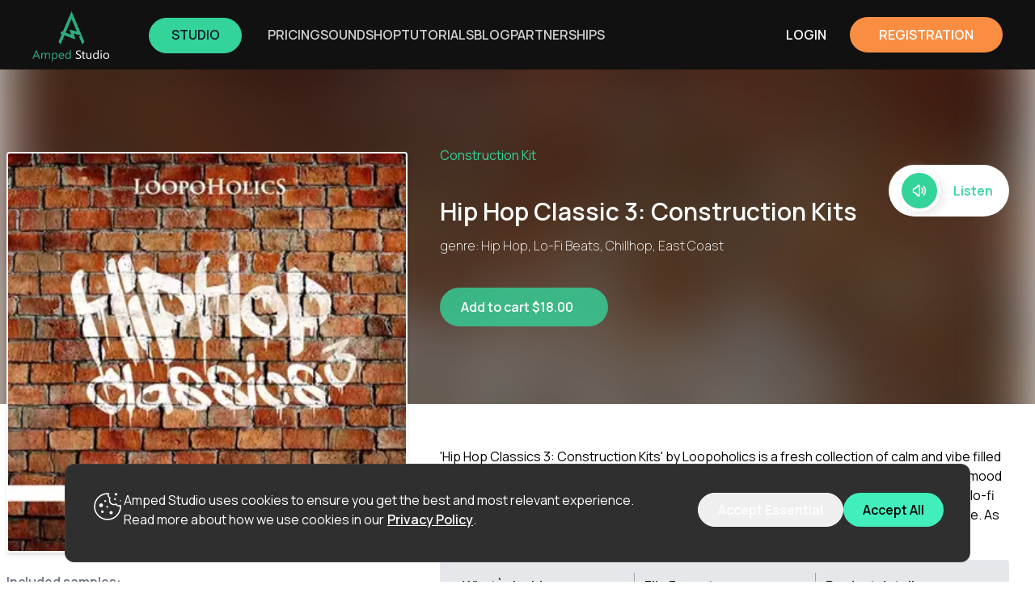

--- FILE ---
content_type: text/html; charset=utf-8
request_url: https://my.ampedstudio.com/marketplace/hip-hop-classic-3-construction-kits
body_size: 18471
content:
<!DOCTYPE html><html class="scrollbar-hide" lang="en"><head><meta charset="utf-8" /><meta content="width=device-width, initial-scale=1" name="viewport" /><meta content="index, follow" name="robots" /><title>Hip Hop Classic 3: Construction Kits</title><meta content="&#39;Hip Hop Classics 3: Construction Kits&#39; by Loopoholics is a fresh collection of calm and vibe filled loops and one shots. This product is designed to give your tracks that Old School Hip Hop mood and an authentic New York sound.     These six construction kits offer you a nice selection of lo-fi sounds including warm electric piano, pianos, natural basses, punchy drums and many more. As always, you&#39;ll also find wet and dry loop versions for better control over the whole mix.  " name="description" /><link rel="canonical" href="https://my.ampedstudio.com/marketplace/hip-hop-classic-3-construction-kits/"><link rel="shortcut icon" type="image/png" href="https://static.ampedstudio.com/assets/favicon-4cc65a6e18ffd2a573048245f74ef5945f57c00bc0fe438a00796e385a7a5bb8.png" sizes="32x32" /><link href="https://my.ampedstudio.com/public/assets/amped_logo.png" rel="icon" /><meta content="music.song" property="og:type" /><meta content="summary_large_image" name="twitter:card" /><meta content="https://d2dsarr59elxj9.cloudfront.net/uploads/products/image/Loopoholics_Hip-Hop_Classics_3_Construction_Kits_Cover.webp" name="twitter:image" /><meta content="Hip Hop Classic 3: Construction Kits" property="og:title" /><meta content="https://d2dsarr59elxj9.cloudfront.net/uploads/products/image/Loopoholics_Hip-Hop_Classics_3_Construction_Kits_Cover.webp" property="og:image" /><meta content="image/png" property="og:image:type" /><meta content="1200" property="og:image:width" /><meta content="630" property="og:image:height" /><meta content="&#39;Hip Hop Classics 3: Construction Kits&#39; by Loopoholics is a fresh collection of calm and vibe filled loops and one shots. This product is designed to give your tracks that Old School Hip Hop mood and an authentic New York sound.     These six construction kits offer you a nice selection of lo-fi sounds including warm electric piano, pianos, natural basses, punchy drums and many more. As always, you&#39;ll also find wet and dry loop versions for better control over the whole mix.  " property="og:description" /><meta name="action-cable-url" content="wss://my.ampedstudio.com/cable" /><meta name="csrf-param" content="authenticity_token" />
<meta name="csrf-token" content="xxKSke_2ypGUdBEtb8OFipRj5OhfICqJsUi-QGrnysCnhN6YICQZxVB_CBfaqA287IHoS40uIydNMjpIsDlQjg" /><meta content="no-cache" name="turbo-cache-control" /><meta content="_7aA9AyVHpGDAfJd7hbgB3vOfBrMYBVzmO_3BXSQFm0" name="google-site-verification" /><meta content="yp4ia7nsacox5g0c16jorb4lgiviic" name="facebook-domain-verification" /><meta content="3d84b556ccf95652" name="yandex-verification" /><meta content="D29617309B81E5466A21E6A4A480D117" name="msvalidate.01" /><link href="https://amped-studio-content.s3.amazonaws.com" rel="preconnect" /><link as="image" href="https://d2dsarr59elxj9.cloudfront.net/uploads/products/image/medium_Loopoholics_Hip-Hop_Classics_3_Construction_Kits_Cover.webp" rel="preload" type="image/webp" /><link href="https://fonts.googleapis.com/" rel="preconnect" /><link href="https://fonts.gstatic.com/" rel="dns-prefetch" /><link href="https://www.googletagmanager.com/" rel="dns-prefetch" /><link href="https://www.google-analytics.com/" rel="dns-prefetch" /><link href="https://mc.yandex.ru/" rel="dns-prefetch" /><link href="https://connect.facebook.net/" rel="dns-prefetch" /><link href="https://www.facebook.com/" rel="dns-prefetch" /><link as="style" href="https://fonts.googleapis.com/css?family=Manrope:200,400,500,600,700&amp;display=block" rel="preload" /><link href="https://fonts.googleapis.com/css?family=Manrope:200,400,500,600,700&amp;display=block" rel="stylesheet" /><style type="text/css">html {
    font-family: "Manrope", system-ui, sans-serif;
}</style><link rel="stylesheet" media="screen" href="https://static.ampedstudio.com/assets/application-0f63457363f069532ab206c1cb7f61976aa22dd43d545626e850284c2a2ffdc4.css" data-turbo-track="reload" /><script src="https://static.ampedstudio.com/assets/application-ec94cacff8af1332c4a2925e0cf6ed45e53134401e26390be777bd05d97ceb4b.js" data-turbo-track="reload" defer="defer"></script>
<script src="https://static.ampedstudio.com/assets/dropdown-c9f29a16c29916f11039a6d04b90498cce18e6dfdeaf48caf7a9de1c732fd70f.js" data-turbo-track="reload" defer="defer"></script><link href="https://my.ampedstudio.com/marketplace/hip-hop-classic-3-construction-kits/" rel="canonical" /><script type="application/ld+json">{
  "@context": "https://schema.org",
  "@type": "Product",
  "brand": {
  "@type": "Brand",
  "name": "Ampedstudio"
  },
  "description": "&#39;Hip Hop Classics 3: Construction Kits&#39; by Loopoholics is a fresh collection of calm and vibe filled loops and one shots. This product is designed to give your tracks that Old School Hip Hop mood and an authentic New York sound.     These six construction kits offer you a nice selection of lo-fi sounds including warm electric piano, pianos, natural basses, punchy drums and many more. As always, you&#39;ll also find wet and dry loop versions for better control over the whole mix.  ",
  "name": "Hip Hop Classic 3: Construction Kits",
  "image": "https://d2dsarr59elxj9.cloudfront.net/uploads/products/image/medium_Loopoholics_Hip-Hop_Classics_3_Construction_Kits_Cover.webp",
  "mpn": "amped278",
  "offers": {
    "@type": "Offer",
    "availability": "https://schema.org/InStock",
    "price": "18",
    "priceCurrency": "USD",
    "url": "https://my.ampedstudio.com/marketplace/hip-hop-classic-3-construction-kits/"
  }
}</script><script type="text/javascript">(function(w,d,s,l,i){w[l]=w[l]||[];w[l].push({'gtm.start':new Date().getTime(),event:'gtm.js'});var f=d.getElementsByTagName(s)[0],j= d.createElement(s), dl = l != 'dataLayer' ? '&l=' + l : ''; j.async=true; j.src='https://www.googletagmanager.com/gtm.js?id='+i+dl;f.parentNode.insertBefore(j,f);})(window,document,'script','dataLayer','GTM-MJFV34T');</script></head><body class="font-normal text-base antialiased" data-anchor-highlight-class="bg-yellow-100" data-audio-current-value="0" data-cart-amount-value="0" data-cart-currency-value="usd" data-cart-path-value="/users/orders/" data-controller="anchor audio cart display reviews tabs"><noscript><iframe height="0" src="https://www.googletagmanager.com/ns.html?id=GTM-MJFV34T" style="display:none;visibility:hidden" width="0"></iframe></noscript><turbo-cable-stream-source channel="Turbo::StreamsChannel" signed-stream-name="IiI=--031b6edf6e9a9e1ac0287fe122c5ff527f5debc810801ecc5b44f8313386bac2"></turbo-cable-stream-source><turbo-cable-stream-source channel="Turbo::StreamsChannel" signed-stream-name="ImZsYXNoX21lc3NhZ2VzOjE1MWU3ZDI5LWVhMjUtNGRmMy1iYmJmLWVmYjU1MjU5YjRjMiI=--575f62cc021ed93b62210648878ed2e8040749f40b7d7890bdbc27a7edd4bb9e"></turbo-cable-stream-source><header class="fixed w-full backdrop-blur z-20" style="background-color: rgba(17, 17, 17, 1); height: 86px;"><nav class="flex flex-row items-center w-full h-full justify-between xxs:px-4 md:px-10 py-3 3xl:px-[104px]"><div class="grid grid-cols-6 h-12 w-26"><div class="col-span-4 text-center flex items-center justify-center" style="margin-top: -6px;"><a aria-label="Home" href="https://ampedstudio.com/"><img alt="..." src="https://static.ampedstudio.com/assets/storage/logo_dark_icon-de757c9e7df6085ee1a94b4f9212a719621163a7dda7374ae1174a130a8216d7.svg" /></a></div><div class="col-span-2 flex items-center justify-center xl:hidden"><div class="absolute top-0 right-0 hidden peer flex-col w-full z-50 bg-[#1A1A1A] target:flex sm:w-60 h-screen" id="sideNav"><div class="flex flex-col p-4 pb-24"><div class="flex justify-between items-center pt-0.5"><a aria-label="Home" class="flex items-center" href="https://ampedstudio.com/"><svg xmlns="http://www.w3.org/2000/svg" width="48" height="48" viewBox="0 0 48 48" fill="none" class="shrink-0 w-10 h-10 md:w-12 md:h-12">
<rect width="48" height="48" rx="8" fill="#33CCA0"></rect>
<path d="M33.5913 30.6651L33.1839 29.6561L32.2933 27.4424L25.517 10.619L24.0599 7L22.5695 10.6633L16.0446 26.7347L14.8281 26.2634L13.7736 28.8634L14.9871 29.3348L12 36.6899L13.9871 39L17.5136 30.3123L24.5284 33.0352L27.5886 34.2213L26.6866 30.8651L26.0656 28.55L30.2457 29.7239L32.3684 30.3202L30.9532 31.4827L33.9709 38.97L36 36.6528L33.5913 30.6651ZM25.2409 25.4643L22.2743 24.6296L23.104 27.7202L23.6313 29.6797L18.5746 27.718L24.0295 14.2845L28.9519 26.5062L25.2409 25.4643Z" fill="white"></path>
</svg><span class="text-white font-semibold max-w-16 ml-2 leading-5 md:ml-4 lg:text-lg">Amped Studio</span></a><a class="text-white transition" data-turbo="false" href="#"><svg class="h-7 w-7" fill="none" stroke="#ffffff" viewBox="0 0 24 24" xmlns="http://www.w3.org/2000/svg"><path d="M6 18L18 6M6 6l12 12" stroke-linecap="round" stroke-linejoin="round" stroke-width="2"></path></svg></a></div><a class="text-white transition py-2 border-b py-4 mt-6 border-b-white/10 hover:text-[#41EFBD]" data-turbo="false" href="https://my.ampedstudio.com/pricing">Pricing</a><a class="text-white transition py-2 border-b py-4 border-b-white/10 hover:text-[#41EFBD]" data-turbo="false" href="https://my.ampedstudio.com/marketplace">Soundshop</a><a class="text-white transition py-2 border-b py-4 border-b-white/10 hover:text-[#41EFBD]" href="https://ampedstudio.com/tutorials/">Tutorials</a><a class="text-white transition py-2 border-b py-4 border-b-white/10 hover:text-[#41EFBD]" href="https://ampedstudio.com/blog/">Blog</a><div class="flex justify-center mt-24"><a class="rounded-full text-lg font-semibold bg-white w-full max-w-xs text-center px-6 py-2.5 hover:opacity-80" href="https://my.ampedstudio.com/users/sign_up/">Register</a></div><div class="flex justify-center mt-4"><a class="rounded-full text-white text-lg tracking-normal font-semibold bg-transparent border-2 border-white px-6 w-full max-w-xs text-center py-2" href="https://my.ampedstudio.com/users/sign_in/">Sign in</a></div><div class="flex text-white gap-2 justify-center mt-8"><a class="grid place-content-center rounded-full w-10 h-10 border border-[#D0D0C8]/40 hover:text-emerald-400" href="https://www.facebook.com/ampedstudiodaw"><svg xmlns="http://www.w3.org/2000/svg" width="20" height="20" viewBox="0 0 20 20" fill="none">
<path d="M10 0.25C8.07164 0.25 6.18657 0.821828 4.58319 1.89317C2.97982 2.96451 1.73013 4.48726 0.992179 6.26884C0.254225 8.05042 0.061142 10.0108 0.437348 11.9021C0.813554 13.7934 1.74215 15.5307 3.10571 16.8943C4.46928 18.2579 6.20656 19.1865 8.09787 19.5627C9.98919 19.9389 11.9496 19.7458 13.7312 19.0078C15.5127 18.2699 17.0355 17.0202 18.1068 15.4168C19.1782 13.8134 19.75 11.9284 19.75 10C19.7473 7.41498 18.7192 4.93661 16.8913 3.10872C15.0634 1.28084 12.585 0.25273 10 0.25ZM10.75 18.2153V12.25H13C13.1989 12.25 13.3897 12.171 13.5303 12.0303C13.671 11.8897 13.75 11.6989 13.75 11.5C13.75 11.3011 13.671 11.1103 13.5303 10.9697C13.3897 10.829 13.1989 10.75 13 10.75H10.75V8.5C10.75 8.10218 10.908 7.72064 11.1893 7.43934C11.4706 7.15804 11.8522 7 12.25 7H13.75C13.9489 7 14.1397 6.92098 14.2803 6.78033C14.421 6.63968 14.5 6.44891 14.5 6.25C14.5 6.05109 14.421 5.86032 14.2803 5.71967C14.1397 5.57902 13.9489 5.5 13.75 5.5H12.25C11.4544 5.5 10.6913 5.81607 10.1287 6.37868C9.56608 6.94129 9.25 7.70435 9.25 8.5V10.75H7C6.80109 10.75 6.61033 10.829 6.46967 10.9697C6.32902 11.1103 6.25 11.3011 6.25 11.5C6.25 11.6989 6.32902 11.8897 6.46967 12.0303C6.61033 12.171 6.80109 12.25 7 12.25H9.25V18.2153C7.13575 18.0223 5.17728 17.0217 3.78198 15.4215C2.38667 13.8214 1.66195 11.7449 1.75855 9.62409C1.85515 7.50324 2.76564 5.50127 4.30064 4.0346C5.83563 2.56793 7.87696 1.74947 10 1.74947C12.1231 1.74947 14.1644 2.56793 15.6994 4.0346C17.2344 5.50127 18.1449 7.50324 18.2415 9.62409C18.3381 11.7449 17.6133 13.8214 16.218 15.4215C14.8227 17.0217 12.8643 18.0223 10.75 18.2153Z" fill="currentColor"></path>
</svg></a><a class="grid place-content-center rounded-full w-10 h-10 border border-[#D0D0C8]/40 hover:text-emerald-400" href="https://www.instagram.com/ampedstudiodaw"><svg xmlns="http://www.w3.org/2000/svg" width="20" height="20" viewBox="0 0 20 20" fill="none">
<path d="M10 5.5C9.10998 5.5 8.23995 5.76392 7.49993 6.25839C6.75991 6.75285 6.18314 7.45566 5.84254 8.27792C5.50195 9.10019 5.41283 10.005 5.58647 10.8779C5.7601 11.7508 6.18868 12.5526 6.81802 13.182C7.44736 13.8113 8.24918 14.2399 9.12209 14.4135C9.99501 14.5872 10.8998 14.4981 11.7221 14.1575C12.5443 13.8169 13.2471 13.2401 13.7416 12.5001C14.2361 11.76 14.5 10.89 14.5 10C14.4988 8.80691 14.0243 7.66303 13.1806 6.81939C12.337 5.97575 11.1931 5.50124 10 5.5ZM10 13C9.40666 13 8.82664 12.8241 8.33329 12.4944C7.83994 12.1648 7.45542 11.6962 7.22836 11.1481C7.0013 10.5999 6.94189 9.99667 7.05764 9.41473C7.1734 8.83279 7.45912 8.29824 7.87868 7.87868C8.29824 7.45912 8.83279 7.1734 9.41473 7.05764C9.99667 6.94189 10.5999 7.0013 11.1481 7.22836C11.6962 7.45542 12.1648 7.83994 12.4944 8.33329C12.8241 8.82664 13 9.40666 13 10C13 10.7956 12.6839 11.5587 12.1213 12.1213C11.5587 12.6839 10.7956 13 10 13ZM14.5 0.25H5.5C4.10807 0.251489 2.77358 0.805091 1.78933 1.78933C0.805091 2.77358 0.251489 4.10807 0.25 5.5V14.5C0.251489 15.8919 0.805091 17.2264 1.78933 18.2107C2.77358 19.1949 4.10807 19.7485 5.5 19.75H14.5C15.8919 19.7485 17.2264 19.1949 18.2107 18.2107C19.1949 17.2264 19.7485 15.8919 19.75 14.5V5.5C19.7485 4.10807 19.1949 2.77358 18.2107 1.78933C17.2264 0.805091 15.8919 0.251489 14.5 0.25ZM18.25 14.5C18.25 15.4946 17.8549 16.4484 17.1516 17.1516C16.4484 17.8549 15.4946 18.25 14.5 18.25H5.5C4.50544 18.25 3.55161 17.8549 2.84835 17.1516C2.14509 16.4484 1.75 15.4946 1.75 14.5V5.5C1.75 4.50544 2.14509 3.55161 2.84835 2.84835C3.55161 2.14509 4.50544 1.75 5.5 1.75H14.5C15.4946 1.75 16.4484 2.14509 17.1516 2.84835C17.8549 3.55161 18.25 4.50544 18.25 5.5V14.5ZM16 5.125C16 5.3475 15.934 5.56501 15.8104 5.75002C15.6868 5.93502 15.5111 6.07922 15.3055 6.16436C15.1 6.24951 14.8738 6.27179 14.6555 6.22838C14.4373 6.18498 14.2368 6.07783 14.0795 5.9205C13.9222 5.76316 13.815 5.56271 13.7716 5.34448C13.7282 5.12625 13.7505 4.90005 13.8356 4.69448C13.9208 4.48891 14.065 4.31321 14.25 4.1896C14.435 4.06598 14.6525 4 14.875 4C15.1734 4 15.4595 4.11853 15.6705 4.3295C15.8815 4.54048 16 4.82663 16 5.125Z" fill="currentColor"></path>
</svg></a><a class="grid place-content-center rounded-full w-10 h-10 border border-[#D0D0C8]/40 hover:text-emerald-400" href="https://www.youtube.com/ampedstudio"><svg xmlns="http://www.w3.org/2000/svg" width="22" height="18" viewBox="0 0 22 18" fill="none">
<path d="M14.4163 8.37563L9.91625 5.37563C9.80327 5.30025 9.67195 5.25697 9.53629 5.2504C9.40064 5.24382 9.26575 5.27421 9.14601 5.33831C9.02628 5.40241 8.9262 5.49783 8.85645 5.61436C8.7867 5.7309 8.74991 5.86419 8.75 6V12C8.74991 12.1358 8.7867 12.2691 8.85645 12.3856C8.9262 12.5022 9.02628 12.5976 9.14601 12.6617C9.26575 12.7258 9.40064 12.7562 9.53629 12.7496C9.67195 12.743 9.80327 12.6998 9.91625 12.6244L14.4163 9.62438C14.5191 9.55592 14.6035 9.46309 14.6618 9.35417C14.7202 9.24524 14.7507 9.12358 14.7507 9C14.7507 8.87643 14.7202 8.75477 14.6618 8.64584C14.6035 8.53691 14.5191 8.44409 14.4163 8.37563ZM10.25 10.5984V7.40625L12.6481 9L10.25 10.5984ZM20.9684 3.5175C20.8801 3.17189 20.7109 2.85224 20.4747 2.58491C20.2385 2.31758 19.9421 2.11024 19.61 1.98C16.3962 0.738753 11.2812 0.750004 11 0.750004C10.7188 0.750004 5.60375 0.738753 2.39 1.98C2.0579 2.11024 1.76153 2.31758 1.52534 2.58491C1.28915 2.85224 1.1199 3.17189 1.03156 3.5175C0.78875 4.45313 0.5 6.16313 0.5 9C0.5 11.8369 0.78875 13.5469 1.03156 14.4825C1.11977 14.8283 1.28895 15.1481 1.52515 15.4156C1.76136 15.6831 2.0578 15.8906 2.39 16.0209C5.46875 17.2088 10.2875 17.25 10.9381 17.25H11.0619C11.7125 17.25 16.5341 17.2088 19.61 16.0209C19.9422 15.8906 20.2386 15.6831 20.4748 15.4156C20.711 15.1481 20.8802 14.8283 20.9684 14.4825C21.2113 13.545 21.5 11.8369 21.5 9C21.5 6.16313 21.2113 4.45313 20.9684 3.5175ZM19.5163 14.1113C19.4877 14.2263 19.4323 14.3329 19.3545 14.4224C19.2768 14.5118 19.179 14.5816 19.0691 14.6259C16.1019 15.7716 11.0553 15.7509 11.0066 15.7509H11C10.9494 15.7509 5.90656 15.7697 2.9375 14.6259C2.8276 14.5816 2.72977 14.5118 2.65204 14.4224C2.57431 14.3329 2.51888 14.2263 2.49031 14.1113C2.2625 13.2553 2 11.6784 2 9C2 6.32157 2.2625 4.74469 2.48375 3.89344C2.51179 3.77774 2.56697 3.67037 2.64473 3.58022C2.7225 3.49007 2.8206 3.41972 2.93094 3.375C5.79219 2.26969 10.5866 2.25 10.9794 2.25H11.0047C11.0553 2.25 16.1028 2.23313 19.0672 3.375C19.1771 3.41936 19.2749 3.48913 19.3526 3.57859C19.4304 3.66806 19.4858 3.77467 19.5144 3.88969C19.7375 4.74469 20 6.32157 20 9C20 11.6784 19.7375 13.2553 19.5163 14.1066V14.1113Z" fill="currentColor"></path>
</svg></a><a class="grid place-content-center rounded-full w-10 h-10 border border-[#D0D0C8]/40 hover:text-emerald-400" href="https://www.tiktok.com/@ampedstudiodaw"><svg xmlns="http://www.w3.org/2000/svg" width="20" height="21" viewBox="0 0 20 21" fill="none">
<path d="M19 5.75C17.8069 5.74876 16.663 5.27425 15.8194 4.43061C14.9757 3.58697 14.5012 2.44309 14.5 1.25C14.5 1.05109 14.421 0.860322 14.2803 0.71967C14.1397 0.579018 13.9489 0.5 13.75 0.5H10C9.80109 0.5 9.61032 0.579018 9.46967 0.71967C9.32902 0.860322 9.25 1.05109 9.25 1.25V13.625C9.24985 13.9605 9.15967 14.2898 8.98887 14.5786C8.81807 14.8674 8.57291 15.1051 8.27896 15.2668C7.98501 15.4286 7.65304 15.5085 7.31768 15.4983C6.98232 15.488 6.65586 15.388 6.37234 15.2085C6.08883 15.0291 5.85865 14.7769 5.70582 14.4782C5.55299 14.1795 5.4831 13.8453 5.50345 13.5104C5.5238 13.1755 5.63364 12.8522 5.82151 12.5742C6.00939 12.2962 6.26841 12.0738 6.57156 11.93C6.6998 11.8691 6.80813 11.7731 6.88397 11.6532C6.95981 11.5332 7.00005 11.3941 7 11.2522V7.25C7.00005 7.14037 6.97606 7.03206 6.92972 6.9327C6.88339 6.83334 6.81584 6.74535 6.73182 6.67492C6.6478 6.60449 6.54937 6.55333 6.44345 6.52505C6.33752 6.49678 6.22669 6.49206 6.11875 6.51125C2.77281 7.1075 0.25 10.1656 0.25 13.625C0.25 15.5147 1.00067 17.3269 2.33686 18.6631C3.67306 19.9993 5.48533 20.75 7.375 20.75C9.26467 20.75 11.0769 19.9993 12.4131 18.6631C13.7493 17.3269 14.5 15.5147 14.5 13.625V9.90219C15.889 10.6269 17.4333 11.0036 19 11C19.1989 11 19.3897 10.921 19.5303 10.7803C19.671 10.6397 19.75 10.4489 19.75 10.25V6.5C19.75 6.30109 19.671 6.11032 19.5303 5.96967C19.3897 5.82902 19.1989 5.75 19 5.75ZM18.25 9.46625C16.7843 9.33637 15.3809 8.81329 14.1878 7.95219C14.0757 7.87156 13.9434 7.82347 13.8057 7.81321C13.668 7.80295 13.5301 7.83092 13.4072 7.89404C13.2844 7.95716 13.1814 8.05298 13.1095 8.17093C13.0376 8.28888 12.9997 8.42438 13 8.5625V13.625C13 15.1168 12.4074 16.5476 11.3525 17.6025C10.2976 18.6574 8.86684 19.25 7.375 19.25C5.88316 19.25 4.45242 18.6574 3.39752 17.6025C2.34263 16.5476 1.75 15.1168 1.75 13.625C1.75 11.1969 3.31 9.01906 5.5 8.225V10.8191C5.01517 11.143 4.62254 11.587 4.36037 12.1079C4.09821 12.6287 3.97545 13.2086 4.00407 13.7909C4.03268 14.3733 4.2117 14.9384 4.52366 15.431C4.83562 15.9236 5.26989 16.327 5.78414 16.6018C6.29839 16.8767 6.87508 17.0136 7.458 16.9993C8.04091 16.9849 8.61017 16.8198 9.11028 16.52C9.6104 16.2202 10.0243 15.796 10.3117 15.2886C10.599 14.7812 10.7501 14.2081 10.75 13.625V2H13.0469C13.2155 3.32101 13.818 4.54866 14.7597 5.49034C15.7013 6.43203 16.929 7.03446 18.25 7.20312V9.46625Z" fill="currentColor"></path>
</svg></a></div></div></div><a aria-label="side menu" class="transition cursor-pointer hover:opacity-100 hover:text-emerald-400" data-turbo="false" href="#sideNav"><svg fill="none" height="30" viewBox="0 0 22 22" width="36" xmlns="http://www.w3.org/2000/svg"><path d="M4 6H20M4 12H20M4 18H20" stroke="#ffffff" stroke-linecap="round" stroke-linejoin="round" stroke-width="2"></path></svg></a></div></div><a class="hidden xl:block px-6 py-2 inline-block font-semibold rounded-full flex text-center justify-center border border-emerald-400 bg-emerald-400 text-gray-900 hover:bg-emerald-100 hover:text-gray-900" style="width: 115px; height: 44px; margin-top: 2px; margin-right: 32px;" href="/users/sign_in/">STUDIO</a><div class="hidden uppercase xl:flex flex-grow gap-[25px] items-center"><a class="opacity-80 transition hover:opacity-100 hover:text-emerald-400 font-semibold text-white" data-turbo="false" href="/pricing/">pricing</a><a data-turbo="false" class="transition opacity-80 hover:opacity-100 hover:text-emerald-400 font-semibold text-white" href="/marketplace/">soundshop</a><a class="opacity-80 transition z-100 hover:opacity-100 hover:text-emerald-400 font-semibold text-white" href="https://ampedstudio.com/tutorials/">Tutorials</a><a class="opacity-80 transition z-100 hover:opacity-100 hover:text-emerald-400 font-semibold text-white" href="https://ampedstudio.com/blog/">blog</a><a class="opacity-80 transition z-100 hover:opacity-100 hover:text-emerald-400 font-semibold text-white" href="https://ampedstudio.com/partnerships/">Partnerships</a></div><div class="flex justify-evenly items-center gap-3"><div class="div grid grid-cols-6 gap-2 h-10 w-48 sm:w-72 sm:h-11 max-w-full"><div class="col-span-2"><a class="rounded-full text-black font-semibold flex items-center justify-center text-white" href="/users/sign_in/" style="padding: 10px 28px;">LOGIN</a></div><div class="col-span-4"><a class="rounded-full text-white font-semibold flex items-center justify-center" href="/users/sign_up/" style="background-color: #f98e43; padding: 10px 35px;">REGISTRATION</a></div></div></div></nav></header><div class="fixed flex flex-row justify-center items-center w-full mt-24 z-50"><turbo-frame class="flex flex-col w-full xl:max-w-screen-sm xl:mx-auto " id="flash_messages"></turbo-frame></div><script>document.addEventListener("DOMContentLoaded", () => {
    const dropdownButton = document.getElementById("dropdownAvatarButton");
    const dropdownMenu = document.getElementById("dropdownAvatarMenu");

    if (dropdownButton && dropdownMenu) {
        dropdownButton.addEventListener("click", (e) => {
            e.preventDefault();
            dropdownMenu.classList.toggle("hidden");
        });

        document.addEventListener("click", (event) => {
            if (!dropdownMenu.contains(event.target) && !dropdownButton.contains(event.target)) {
                dropdownMenu.classList.add("hidden");
            }
        });
    }
});</script><div class="relative w-screen overflow-hidden h-80 xl:h-[500px] z-[-1]"><img class="object-cover object-center w-full bg-neutral-400" src="https://d2dsarr59elxj9.cloudfront.net/uploads/products/image/medium_Loopoholics_Hip-Hop_Classics_3_Construction_Kits_Cover.webp" style="filter: blur(40px) brightness(.5)" /></div><div class="max-w-screen-xl mx-auto grid grid-cols-1 -mt-40 md:grid-cols-3 xl:-mt-80 xl:grid-rows-6 xl:grid-cols-5"><div class="p-2 mx-auto xl:row-span-3 xl:row-start-1 xl:col-start-1 xl:col-span-2 w-full max-w-xs sm:max-w-lg xl:w-[520px]"><img alt="Hip Hop Classic 3: Construction Kits" class="w-full rounded border-2 border-solid border-white shadow-md bg-gray-100" src="https://d2dsarr59elxj9.cloudfront.net/uploads/products/image/medium_Loopoholics_Hip-Hop_Classics_3_Construction_Kits_Cover.webp" width="520" height="520" /></div><div class="pt-0 p-8 mx-auto w-full sm:w-10/12 md:w-auto md:mx-0 md:col-span-2 xl:row-span-2 xl:col-span-3"><div class="text-emerald-400 text-center md:text-left">Construction Kit</div><div class="flex justify-between"><div class="flex flex-col"><h1 class="font-semibold text-3xl mt-10 md:text-white">Hip Hop Classic 3: Construction Kits</h1><div class="font-thin mt-3 h-6 md:text-white">genre: Hip Hop, Lo-Fi Beats, Chillhop, East Coast</div></div><div class="flex py-2 bg-white pl-3 pr-5 rounded-full items-center h-16 place-self-end"><button class="p-3 rounded-full flex items-center justify-center bg-emerald-400 text-white border-4 border-solid border-white outline-0 shadow-[-5px_-5px_10px_rgba(255,255,255,0.2),5px_5px_10px_rgba(70,70,70,0.1)] active:shadow-[-5px_-5px_10px_rgba(255,255,255,0.2),5px_5px_10px_rgba(70,70,70,0.1),inset_-5px_-5px_10px_rgba(255,255,255,0.3),inset_5px_5px_10px_rgba(70,70,70,0.12)]" data-action="audio#play" data-audio-img-param="https://d2dsarr59elxj9.cloudfront.net/uploads/products/image/small_Loopoholics_Hip-Hop_Classics_3_Construction_Kits_Cover.webp" data-audio-link-param="/marketplace/hip-hop-classic-3-construction-kits/" data-audio-target="button" data-audio-title-param="Hip Hop Classic 3: Construction Kits" data-audio-type-param="Construction Kit" data-audio-url-param="https://amped-studio-content.s3.amazonaws.com/uploads/products/preview/Loopoholics_Hip-Hop_Classics_3_Construction_Kits_Demo.mp3"><svg class="h-5 w-5" data-audio-target="playIcon" fill="none" stroke="currentColor" viewBox="0 0 24 24" xmlns="http://www.w3.org/2000/svg"><path d="M15.536 8.464a5 5 0 010 7.072m2.828-9.9a9 9 0 010 12.728M5.586 15H4a1 1 0 01-1-1v-4a1 1 0 011-1h1.586l4.707-4.707C10.923 3.663 12 4.109 12 5v14c0 .891-1.077 1.337-1.707.707L5.586 15z" stroke-linecap="round" stroke-linejoin="round" stroke-width="2"></path></svg><svg class="hidden h-5 w-5" data-audio-target="pauseIcon" fill="none" stroke="currentColor" viewBox="0 0 24 24" xmlns="http://www.w3.org/2000/svg"><path d="M10 9v6m4-6v6m7-3a9 9 0 11-18 0 9 9 0 0118 0z" stroke-linecap="round" stroke-linejoin="round" stroke-width="2"></path></svg></button><div class="text-emerald-400 font-semibold ml-4 hidden lg:block">Listen</div></div></div><div class="flex flex-col mt-10 md:flex-row"><div class="flex-1 flex items-end"><label class="flex items-center px-6 rounded-full text-white font-semibold cursor-pointer w-52 py-3 bg-emerald-400/80 hover:text-emerald-400 hover:bg-emerald-100" for="cartButton-278"><input class="invisible w-px peer" data-action="cart#addOrRemove" data-cart-id-param="278" data-cart-price-param="1800" data-cart-target="button" data-cart-type-param="Product" id="cartButton-278" type="checkbox" /><span class="peer-checked:hidden">Add to cart $18.00</span><span class="hidden peer-checked:inline">Remove from cart $18.00</span></label></div></div></div><div class="p-2 order-last md:col-span-3 xl:order-none xl:row-span-3 xl:col-span-2 xl:col-start-1"><div class="mt-2 font-semibold text-gray-500">Included samples:</div><div class="mt-3 flex flex-col divide-y"><div class="shadow-inner p-2 flex items-center"><button class="p-3 rounded-full flex items-center justify-center text-neutral-400 border-4 border-solid border-white outline-0 shadow-[-5px_-5px_10px_rgba(255,255,255,0.2),5px_5px_10px_rgba(70,70,70,0.1)] active:shadow-[-5px_-5px_10px_rgba(255,255,255,0.2),5px_5px_10px_rgba(70,70,70,0.1),inset_-5px_-5px_10px_rgba(255,255,255,0.2),inset_5px_5px_10px_rgba(70,70,70,0.1)]" data-action="audio#play" data-audio-img-param="https://static.ampedstudio.com/assets/default-track-f175c127406c742d1b9d4fbbebb1e24a6ca686447df409049f9601234f422f32.png" data-audio-target="button" data-audio-title-param="HHC3 ck1 snare 2" data-audio-type-param="sample" data-audio-url-param="https://amped-studio-content.s3.amazonaws.com/uploads/studio_content/preview20211222-1-1qmstdx.mp3?X-Amz-Algorithm=AWS4-HMAC-SHA256&amp;X-Amz-Credential=AKIAINZ3ITA27KMAVWJQ%2F20260129%2Fus-east-1%2Fs3%2Faws4_request&amp;X-Amz-Date=20260129T203556Z&amp;X-Amz-Expires=900&amp;X-Amz-SignedHeaders=host&amp;X-Amz-Signature=dac75bb1508cef09440055a8931dd7a065acb679b5512af42689f059a88a194f"><svg class="hover:text-emerald-400 h-5 w-5" data-audio-target="playIcon" fill="none" stroke="currentColor" viewBox="0 0 24 24" xmlns="http://www.w3.org/2000/svg"><path d="M15.536 8.464a5 5 0 010 7.072m2.828-9.9a9 9 0 010 12.728M5.586 15H4a1 1 0 01-1-1v-4a1 1 0 011-1h1.586l4.707-4.707C10.923 3.663 12 4.109 12 5v14c0 .891-1.077 1.337-1.707.707L5.586 15z" stroke-linecap="round" stroke-linejoin="round" stroke-width="2"></path></svg><svg class="hover:text-neutral-400 text-emerald-400 hidden h-5 w-5" data-audio-target="pauseIcon" fill="none" stroke="currentColor" viewBox="0 0 24 24" xmlns="http://www.w3.org/2000/svg"><path d="M10 9v6m4-6v6m7-3a9 9 0 11-18 0 9 9 0 0118 0z" stroke-linecap="round" stroke-linejoin="round" stroke-width="2"></path></svg></button><div class="ml-3 text-gray-300"><svg class="w-6 h-6" fill="currentColor" viewBox="0 0 37 40" xmlns="http://www.w3.org/2000/svg"><path d="M0 34.8891V5.91341H0.591341V3.54805H1.18268V5.91341H1.77402V7.09609H2.36536V8.27877H2.95671V10.0528H3.54805V7.09609H4.13939V8.87012H4.73073V10.0528H5.32207V9.46146H6.50475V11.8268H7.09609V9.46146H7.68743V10.6441H8.27878V13.0095H8.87012V10.6441H9.46146V11.8268H10.0528V13.0095H10.6441V14.7835H11.2355V13.0095H11.8268V16.5575H12.4182V12.4182H13.0095V13.6008H13.6008V15.3749H14.1922V13.6008H14.7835V0H15.3749V3.54805H15.9662V7.09609H16.5576V12.4182H17.1489V13.6008H17.7402V11.2355H18.3316V14.1922H18.9229H19.5143V14.7835H20.6969V15.9662H21.2883V14.7835H21.8796V15.9662H23.0623V15.3749H23.6536V17.1489H24.8363V15.9662H26.019V17.7402H26.6103V16.5575H27.2017V18.3316H28.3844V17.1489H28.9757V18.3316H29.5671V17.1489H30.7497V18.3316H31.3411V17.7402H32.5238V18.3316H33.7064V18.9229H36.0718V19.5143H33.7064V20.1056H32.5238V21.2883H31.3411V20.6969H30.1584V21.2883H28.9757V21.8796H28.3844V21.2883H27.2017V22.471H26.6103V21.8796H26.019V22.471H25.4277V21.8796H24.8363V23.0623H23.6536V21.8796H22.471V23.0623H21.8796V21.2883H21.2883V24.245H20.6969V21.2883H20.1056V24.8363H19.5143V26.019H17.7402V27.793H17.1489V30.1584H16.5576V33.1151H15.9662V36.0718H15.3749V39.0285H14.7835V24.8363H13.6008V26.019H13.0095V25.4277H11.8268V26.6103H10.6441V27.2017H10.0528V28.9757H8.87012V27.793H7.68743V29.5671H6.50475V31.3411H5.32207V30.7497H4.13939V33.1151H2.95671V34.8891H1.18268V36.6631H0.591341V34.8891H0Z" fill="currentColor"></path></svg></div><div class="ml-3 mx-4">00:05</div><div class="ml-3">HHC3 ck1 snare 2</div></div><div class="shadow-inner p-2 flex items-center"><button class="p-3 rounded-full flex items-center justify-center text-neutral-400 border-4 border-solid border-white outline-0 shadow-[-5px_-5px_10px_rgba(255,255,255,0.2),5px_5px_10px_rgba(70,70,70,0.1)] active:shadow-[-5px_-5px_10px_rgba(255,255,255,0.2),5px_5px_10px_rgba(70,70,70,0.1),inset_-5px_-5px_10px_rgba(255,255,255,0.2),inset_5px_5px_10px_rgba(70,70,70,0.1)]" data-action="audio#play" data-audio-img-param="https://static.ampedstudio.com/assets/default-track-f175c127406c742d1b9d4fbbebb1e24a6ca686447df409049f9601234f422f32.png" data-audio-target="button" data-audio-title-param="HHC3 ck1 snare 1" data-audio-type-param="sample" data-audio-url-param="https://amped-studio-content.s3.amazonaws.com/uploads/studio_content/preview20211222-1-eq5byl.mp3?X-Amz-Algorithm=AWS4-HMAC-SHA256&amp;X-Amz-Credential=AKIAINZ3ITA27KMAVWJQ%2F20260129%2Fus-east-1%2Fs3%2Faws4_request&amp;X-Amz-Date=20260129T203556Z&amp;X-Amz-Expires=900&amp;X-Amz-SignedHeaders=host&amp;X-Amz-Signature=ec897afc7fcb64fd85f8c0237f7ab693155a90487ff5cf9803c18e1ce95f8b5c"><svg class="hover:text-emerald-400 h-5 w-5" data-audio-target="playIcon" fill="none" stroke="currentColor" viewBox="0 0 24 24" xmlns="http://www.w3.org/2000/svg"><path d="M15.536 8.464a5 5 0 010 7.072m2.828-9.9a9 9 0 010 12.728M5.586 15H4a1 1 0 01-1-1v-4a1 1 0 011-1h1.586l4.707-4.707C10.923 3.663 12 4.109 12 5v14c0 .891-1.077 1.337-1.707.707L5.586 15z" stroke-linecap="round" stroke-linejoin="round" stroke-width="2"></path></svg><svg class="hover:text-neutral-400 text-emerald-400 hidden h-5 w-5" data-audio-target="pauseIcon" fill="none" stroke="currentColor" viewBox="0 0 24 24" xmlns="http://www.w3.org/2000/svg"><path d="M10 9v6m4-6v6m7-3a9 9 0 11-18 0 9 9 0 0118 0z" stroke-linecap="round" stroke-linejoin="round" stroke-width="2"></path></svg></button><div class="ml-3 text-gray-300"><svg class="w-6 h-6" fill="currentColor" viewBox="0 0 37 40" xmlns="http://www.w3.org/2000/svg"><path d="M0 34.8891V5.91341H0.591341V3.54805H1.18268V5.91341H1.77402V7.09609H2.36536V8.27877H2.95671V10.0528H3.54805V7.09609H4.13939V8.87012H4.73073V10.0528H5.32207V9.46146H6.50475V11.8268H7.09609V9.46146H7.68743V10.6441H8.27878V13.0095H8.87012V10.6441H9.46146V11.8268H10.0528V13.0095H10.6441V14.7835H11.2355V13.0095H11.8268V16.5575H12.4182V12.4182H13.0095V13.6008H13.6008V15.3749H14.1922V13.6008H14.7835V0H15.3749V3.54805H15.9662V7.09609H16.5576V12.4182H17.1489V13.6008H17.7402V11.2355H18.3316V14.1922H18.9229H19.5143V14.7835H20.6969V15.9662H21.2883V14.7835H21.8796V15.9662H23.0623V15.3749H23.6536V17.1489H24.8363V15.9662H26.019V17.7402H26.6103V16.5575H27.2017V18.3316H28.3844V17.1489H28.9757V18.3316H29.5671V17.1489H30.7497V18.3316H31.3411V17.7402H32.5238V18.3316H33.7064V18.9229H36.0718V19.5143H33.7064V20.1056H32.5238V21.2883H31.3411V20.6969H30.1584V21.2883H28.9757V21.8796H28.3844V21.2883H27.2017V22.471H26.6103V21.8796H26.019V22.471H25.4277V21.8796H24.8363V23.0623H23.6536V21.8796H22.471V23.0623H21.8796V21.2883H21.2883V24.245H20.6969V21.2883H20.1056V24.8363H19.5143V26.019H17.7402V27.793H17.1489V30.1584H16.5576V33.1151H15.9662V36.0718H15.3749V39.0285H14.7835V24.8363H13.6008V26.019H13.0095V25.4277H11.8268V26.6103H10.6441V27.2017H10.0528V28.9757H8.87012V27.793H7.68743V29.5671H6.50475V31.3411H5.32207V30.7497H4.13939V33.1151H2.95671V34.8891H1.18268V36.6631H0.591341V34.8891H0Z" fill="currentColor"></path></svg></div><div class="ml-3 mx-4">00:05</div><div class="ml-3">HHC3 ck1 snare 1</div></div><div class="shadow-inner p-2 flex items-center"><button class="p-3 rounded-full flex items-center justify-center text-neutral-400 border-4 border-solid border-white outline-0 shadow-[-5px_-5px_10px_rgba(255,255,255,0.2),5px_5px_10px_rgba(70,70,70,0.1)] active:shadow-[-5px_-5px_10px_rgba(255,255,255,0.2),5px_5px_10px_rgba(70,70,70,0.1),inset_-5px_-5px_10px_rgba(255,255,255,0.2),inset_5px_5px_10px_rgba(70,70,70,0.1)]" data-action="audio#play" data-audio-img-param="https://static.ampedstudio.com/assets/default-track-f175c127406c742d1b9d4fbbebb1e24a6ca686447df409049f9601234f422f32.png" data-audio-target="button" data-audio-title-param="HHC3 ck1 piano 2" data-audio-type-param="sample" data-audio-url-param="https://amped-studio-content.s3.amazonaws.com/uploads/studio_content/preview20211222-1-qzvq3q.mp3?X-Amz-Algorithm=AWS4-HMAC-SHA256&amp;X-Amz-Credential=AKIAINZ3ITA27KMAVWJQ%2F20260129%2Fus-east-1%2Fs3%2Faws4_request&amp;X-Amz-Date=20260129T203556Z&amp;X-Amz-Expires=900&amp;X-Amz-SignedHeaders=host&amp;X-Amz-Signature=f3d56baa8229eb2afe06c2a8047edeaf1c6e7e503e9f516ac371d028c51c15a8"><svg class="hover:text-emerald-400 h-5 w-5" data-audio-target="playIcon" fill="none" stroke="currentColor" viewBox="0 0 24 24" xmlns="http://www.w3.org/2000/svg"><path d="M15.536 8.464a5 5 0 010 7.072m2.828-9.9a9 9 0 010 12.728M5.586 15H4a1 1 0 01-1-1v-4a1 1 0 011-1h1.586l4.707-4.707C10.923 3.663 12 4.109 12 5v14c0 .891-1.077 1.337-1.707.707L5.586 15z" stroke-linecap="round" stroke-linejoin="round" stroke-width="2"></path></svg><svg class="hover:text-neutral-400 text-emerald-400 hidden h-5 w-5" data-audio-target="pauseIcon" fill="none" stroke="currentColor" viewBox="0 0 24 24" xmlns="http://www.w3.org/2000/svg"><path d="M10 9v6m4-6v6m7-3a9 9 0 11-18 0 9 9 0 0118 0z" stroke-linecap="round" stroke-linejoin="round" stroke-width="2"></path></svg></button><div class="ml-3 text-gray-300"><svg class="w-6 h-6" fill="currentColor" viewBox="0 0 37 40" xmlns="http://www.w3.org/2000/svg"><path d="M0 34.8891V5.91341H0.591341V3.54805H1.18268V5.91341H1.77402V7.09609H2.36536V8.27877H2.95671V10.0528H3.54805V7.09609H4.13939V8.87012H4.73073V10.0528H5.32207V9.46146H6.50475V11.8268H7.09609V9.46146H7.68743V10.6441H8.27878V13.0095H8.87012V10.6441H9.46146V11.8268H10.0528V13.0095H10.6441V14.7835H11.2355V13.0095H11.8268V16.5575H12.4182V12.4182H13.0095V13.6008H13.6008V15.3749H14.1922V13.6008H14.7835V0H15.3749V3.54805H15.9662V7.09609H16.5576V12.4182H17.1489V13.6008H17.7402V11.2355H18.3316V14.1922H18.9229H19.5143V14.7835H20.6969V15.9662H21.2883V14.7835H21.8796V15.9662H23.0623V15.3749H23.6536V17.1489H24.8363V15.9662H26.019V17.7402H26.6103V16.5575H27.2017V18.3316H28.3844V17.1489H28.9757V18.3316H29.5671V17.1489H30.7497V18.3316H31.3411V17.7402H32.5238V18.3316H33.7064V18.9229H36.0718V19.5143H33.7064V20.1056H32.5238V21.2883H31.3411V20.6969H30.1584V21.2883H28.9757V21.8796H28.3844V21.2883H27.2017V22.471H26.6103V21.8796H26.019V22.471H25.4277V21.8796H24.8363V23.0623H23.6536V21.8796H22.471V23.0623H21.8796V21.2883H21.2883V24.245H20.6969V21.2883H20.1056V24.8363H19.5143V26.019H17.7402V27.793H17.1489V30.1584H16.5576V33.1151H15.9662V36.0718H15.3749V39.0285H14.7835V24.8363H13.6008V26.019H13.0095V25.4277H11.8268V26.6103H10.6441V27.2017H10.0528V28.9757H8.87012V27.793H7.68743V29.5671H6.50475V31.3411H5.32207V30.7497H4.13939V33.1151H2.95671V34.8891H1.18268V36.6631H0.591341V34.8891H0Z" fill="currentColor"></path></svg></div><div class="ml-3 mx-4">00:05</div><div class="ml-3">HHC3 ck1 piano 2</div></div><div class="shadow-inner p-2 flex items-center"><button class="p-3 rounded-full flex items-center justify-center text-neutral-400 border-4 border-solid border-white outline-0 shadow-[-5px_-5px_10px_rgba(255,255,255,0.2),5px_5px_10px_rgba(70,70,70,0.1)] active:shadow-[-5px_-5px_10px_rgba(255,255,255,0.2),5px_5px_10px_rgba(70,70,70,0.1),inset_-5px_-5px_10px_rgba(255,255,255,0.2),inset_5px_5px_10px_rgba(70,70,70,0.1)]" data-action="audio#play" data-audio-img-param="https://static.ampedstudio.com/assets/default-track-f175c127406c742d1b9d4fbbebb1e24a6ca686447df409049f9601234f422f32.png" data-audio-target="button" data-audio-title-param="HHC3 ck1 piano 2 dry" data-audio-type-param="sample" data-audio-url-param="https://amped-studio-content.s3.amazonaws.com/uploads/studio_content/preview20211222-1-bgtghz.mp3?X-Amz-Algorithm=AWS4-HMAC-SHA256&amp;X-Amz-Credential=AKIAINZ3ITA27KMAVWJQ%2F20260129%2Fus-east-1%2Fs3%2Faws4_request&amp;X-Amz-Date=20260129T203556Z&amp;X-Amz-Expires=900&amp;X-Amz-SignedHeaders=host&amp;X-Amz-Signature=70b0d0deaf1b2cf71d272d6e0a14a0f044b149bdf59dbeba8296c44de3bb44b5"><svg class="hover:text-emerald-400 h-5 w-5" data-audio-target="playIcon" fill="none" stroke="currentColor" viewBox="0 0 24 24" xmlns="http://www.w3.org/2000/svg"><path d="M15.536 8.464a5 5 0 010 7.072m2.828-9.9a9 9 0 010 12.728M5.586 15H4a1 1 0 01-1-1v-4a1 1 0 011-1h1.586l4.707-4.707C10.923 3.663 12 4.109 12 5v14c0 .891-1.077 1.337-1.707.707L5.586 15z" stroke-linecap="round" stroke-linejoin="round" stroke-width="2"></path></svg><svg class="hover:text-neutral-400 text-emerald-400 hidden h-5 w-5" data-audio-target="pauseIcon" fill="none" stroke="currentColor" viewBox="0 0 24 24" xmlns="http://www.w3.org/2000/svg"><path d="M10 9v6m4-6v6m7-3a9 9 0 11-18 0 9 9 0 0118 0z" stroke-linecap="round" stroke-linejoin="round" stroke-width="2"></path></svg></button><div class="ml-3 text-gray-300"><svg class="w-6 h-6" fill="currentColor" viewBox="0 0 37 40" xmlns="http://www.w3.org/2000/svg"><path d="M0 34.8891V5.91341H0.591341V3.54805H1.18268V5.91341H1.77402V7.09609H2.36536V8.27877H2.95671V10.0528H3.54805V7.09609H4.13939V8.87012H4.73073V10.0528H5.32207V9.46146H6.50475V11.8268H7.09609V9.46146H7.68743V10.6441H8.27878V13.0095H8.87012V10.6441H9.46146V11.8268H10.0528V13.0095H10.6441V14.7835H11.2355V13.0095H11.8268V16.5575H12.4182V12.4182H13.0095V13.6008H13.6008V15.3749H14.1922V13.6008H14.7835V0H15.3749V3.54805H15.9662V7.09609H16.5576V12.4182H17.1489V13.6008H17.7402V11.2355H18.3316V14.1922H18.9229H19.5143V14.7835H20.6969V15.9662H21.2883V14.7835H21.8796V15.9662H23.0623V15.3749H23.6536V17.1489H24.8363V15.9662H26.019V17.7402H26.6103V16.5575H27.2017V18.3316H28.3844V17.1489H28.9757V18.3316H29.5671V17.1489H30.7497V18.3316H31.3411V17.7402H32.5238V18.3316H33.7064V18.9229H36.0718V19.5143H33.7064V20.1056H32.5238V21.2883H31.3411V20.6969H30.1584V21.2883H28.9757V21.8796H28.3844V21.2883H27.2017V22.471H26.6103V21.8796H26.019V22.471H25.4277V21.8796H24.8363V23.0623H23.6536V21.8796H22.471V23.0623H21.8796V21.2883H21.2883V24.245H20.6969V21.2883H20.1056V24.8363H19.5143V26.019H17.7402V27.793H17.1489V30.1584H16.5576V33.1151H15.9662V36.0718H15.3749V39.0285H14.7835V24.8363H13.6008V26.019H13.0095V25.4277H11.8268V26.6103H10.6441V27.2017H10.0528V28.9757H8.87012V27.793H7.68743V29.5671H6.50475V31.3411H5.32207V30.7497H4.13939V33.1151H2.95671V34.8891H1.18268V36.6631H0.591341V34.8891H0Z" fill="currentColor"></path></svg></div><div class="ml-3 mx-4">00:05</div><div class="ml-3">HHC3 ck1 piano 2 dry</div></div></div><div class="text-center mt-5"><input class="peer invisible" id="moreSamples" type="checkbox" /><label class="px-10 py-3 rounded-full text-gray-800 border border-solid border-gray-300 cursor-pointer hover:bg-emerald-200" for="moreSamples">+ 198 more samples</label><div class="mt-5 flex-col divide-y h-32 overflow-y-scroll hidden peer-checked:flex"><turbo-frame class="contents" id="samples" src="/marketplace/278/studio_contents/"></turbo-frame></div></div></div><div class="p-8 md:col-span-3 xl:row-span-4 xl:col-span-3 xl:row-start-3">&#39;Hip Hop Classics 3: Construction Kits&#39; by Loopoholics is a fresh collection of calm and vibe filled loops and one shots. This product is designed to give your tracks that Old School Hip Hop mood and an authentic New York sound.     These six construction kits offer you a nice selection of lo-fi sounds including warm electric piano, pianos, natural basses, punchy drums and many more. As always, you&#39;ll also find wet and dry loop versions for better control over the whole mix.  <div class="mt-5 p-4 rounded bg-gray-200 grid grid-cols-1 divide-y divide-black divide-solid divide-gray-400 md:grid-cols-3 md:divide-x md:divide-y-0"><div class="px-3 py-1"><div class="font-semibold">What`s inside:</div><ul class="p-2 list-disc list-inside"><li>Construction kits</li><li> Loops</li><li> Dry &amp; wet audio</li><li> One shots</li></ul></div><div class="px-3 py-1"><div class="font-semibold">File Formats:</div><ul class="p-2 list-disc list-inside"><li>WAV</li></ul></div><div class="px-3 py-1"><div class="font-semibold">Product details:</div><ul class="p-2 list-disc list-inside"><li>366.83 Mb</li><li> 232 Files</li></ul></div></div><div class="mt-5"><span class="font-semibold">Royalty-free: </span><span>All of the loops in this product are 100% royalty-free (including the vocal chops), so once purchased, you can use these loops in commercial releases without having to pay any hidden costs.</span></div></div></div><div class="max-w-screen-xl mx-auto flex py-3 border-b border-solid border-gray-400 text-3xl font-semibold px-2 xl:px-0">Related products</div><div class="max-w-screen-xl mx-auto flex flex-nowrap overflow-x-scroll mt-3 p-3 gap-5 mb-5 px-2 snap-x scroll-px-1 xl:px-0"><div class="flex flex-col bg-stone-50 p-5 shadow-md rounded-lg snap-center" id="product_laugh-now" style="box-shadow: 0 4px 10px rgba(0, 0, 0, 0.15); border: 1px solid rgba(0, 0, 0, 0.1); width: 310px; height:440px;"><div class="grid group"><div class="overflow-hidden peer col-span-full row-span-full place-self-stretch"><img class="h-full object-cover rounded" alt="Product Image" loading="lazy" src="https://d2dsarr59elxj9.cloudfront.net/uploads/products/image/small_Trap_Veterans_Laugh_Now_cover.webp" width="260" height="260" /></div><button class="col-span-full row-span-full place-self-center p-6 rounded-full flex items-center justify-center bg-emerald-400 text-white transition-all sm:opacity-0 hover:opacity-100 hover:scale-110 peer-hover:opacity-80" data-action="audio#play" data-audio-img-param="https://d2dsarr59elxj9.cloudfront.net/uploads/products/image/small_Trap_Veterans_Laugh_Now_cover.webp" data-audio-link-param="/marketplace/laugh-now/" data-audio-target="button" data-audio-title-param="Laugh Now" data-audio-type-param="Construction Kit" data-audio-url-param="https://amped-studio-content.s3.amazonaws.com/uploads/products/preview/Trap_Veterans_Laugh_Now_demo.mp3" title="Play"><svg class="h-6 w-6" data-audio-target="playIcon" fill="none" stroke="currentColor" viewBox="0 0 24 24" xmlns="http://www.w3.org/2000/svg"><path d="M15.536 8.464a5 5 0 010 7.072m2.828-9.9a9 9 0 010 12.728M5.586 15H4a1 1 0 01-1-1v-4a1 1 0 011-1h1.586l4.707-4.707C10.923 3.663 12 4.109 12 5v14c0 .891-1.077 1.337-1.707.707L5.586 15z" stroke-linecap="round" stroke-linejoin="round" stroke-width="2"></path></svg><svg class="hidden h-5 w-5" data-audio-target="pauseIcon" fill="none" stroke="currentColor" viewBox="0 0 24 24" xmlns="http://www.w3.org/2000/svg"><path d="M10 9v6m4-6v6m7-3a9 9 0 11-18 0 9 9 0 0118 0z" stroke-linecap="round" stroke-linejoin="round" stroke-width="2"></path></svg></button><div class="opacity-0 col-span-full row-span-full h-20 place-self-end justify-self-center flex items-center justify-between transition-all w-48 group-hover:opacity-100"><div class="p-2 rounded-full flex justify-center items-center cursor-pointer bg-white text-emerald-400 hover:text-white hover:bg-emerald-200 hover:opacity-100 hover:scale-110" data-action="click-&gt;clipboard#copyText" data-controller="clipboard" data-copy-text="https://my.ampedstudio.com/marketplace/laugh-now"><svg fill="none" height="16" viewBox="0 0 16 16" width="16" xmlns="http://www.w3.org/2000/svg"><path d="M11.5 4H2.5C2.36739 4 2.24021 4.05268 2.14645 4.14645C2.05268 4.24021 2 4.36739 2 4.5V13.5C2 13.6326 2.05268 13.7598 2.14645 13.8536C2.24021 13.9473 2.36739 14 2.5 14H11.5C11.6326 14 11.7598 13.9473 11.8536 13.8536C11.9473 13.7598 12 13.6326 12 13.5V4.5C12 4.36739 11.9473 4.24021 11.8536 4.14645C11.7598 4.05268 11.6326 4 11.5 4ZM11 13H3V5H11V13ZM14 2.5V11.5C14 11.6326 13.9473 11.7598 13.8536 11.8536C13.7598 11.9473 13.6326 12 13.5 12C13.3674 12 13.2402 11.9473 13.1464 11.8536C13.0527 11.7598 13 11.6326 13 11.5V3H4.5C4.36739 3 4.24021 2.94732 4.14645 2.85355C4.05268 2.75979 4 2.63261 4 2.5C4 2.36739 4.05268 2.24021 4.14645 2.14645C4.24021 2.05268 4.36739 2 4.5 2H13.5C13.6326 2 13.7598 2.05268 13.8536 2.14645C13.9473 2.24021 14 2.36739 14 2.5Z" fill="#34D399"></path></svg></div><a class="rounded-full flex justify-center items-center p-2 cursor-pointer bg-white text-emerald-400 hover:text-white hover:bg-emerald-200 hover:opacity-100 hover:scale-110" href="https://www.facebook.com/sharer.php?u=https://my.ampedstudio.com/marketplace/laugh-now" target="_blank"><svg class="h-5 w-5" fill="currentColor" viewBox="0 0 24 24" xmlns="http://www.w3.org/2000/svg"><path d="M20.7552 0H3.23262C1.44746 0 0.000244141 1.44716 0.000244141 3.23237V20.7551C0.000244141 22.5403 1.4474 23.9874 3.23262 23.9874H11.8747L11.8894 15.4156H9.66245C9.37304 15.4156 9.13814 15.1816 9.13703 14.8922L9.12635 12.1292C9.12523 11.8382 9.36083 11.6017 9.65182 11.6017H11.8747V8.93187C11.8747 5.83359 13.767 4.14654 16.5308 4.14654H18.7988C19.089 4.14654 19.3243 4.38179 19.3243 4.67202V7.00184C19.3243 7.29195 19.0892 7.52714 18.7991 7.52732L17.4073 7.52796C15.9042 7.52796 15.6132 8.24221 15.6132 9.29041V11.6017H18.9159C19.2306 11.6017 19.4748 11.8765 19.4377 12.1891L19.1102 14.9521C19.0789 15.2165 18.8547 15.4157 18.5884 15.4157H15.6279L15.6132 23.9876H20.7553C22.5405 23.9876 23.9876 22.5404 23.9876 20.7553V3.23237C23.9876 1.44716 22.5404 0 20.7552 0Z"></path></svg></a><a class="rounded-full flex justify-center items-center p-2 cursor-pointer bg-white text-emerald-400 hover:text-white hover:bg-emerald-200 hover:opacity-100 hover:scale-110" href="https://twitter.com/intent/tweet?url=https://my.ampedstudio.com/marketplace/laugh-now&amp;text=Hi, I found a beautiful song in Amped Studio (https://my.ampedstudio.com).&amp;hashtags=madewithampedstudio" target="_blank"><svg class="h-5 w-5" fill="currentColor" viewBox="0 0 24 24" xmlns="http://www.w3.org/2000/svg"><path d="M23.954 4.569c-.885.389-1.83.654-2.825.775 1.014-.611 1.794-1.574 2.163-2.723-.951.555-2.005.959-3.127 1.184-.896-.959-2.173-1.559-3.591-1.559-2.717 0-4.92 2.203-4.92 4.917 0 .39.045.765.127 1.124C7.691 8.094 4.066 6.13 1.64 3.161c-.427.722-.666 1.561-.666 2.475 0 1.71.87 3.213 2.188 4.096-.807-.026-1.566-.248-2.228-.616v.061c0 2.385 1.693 4.374 3.946 4.827-.413.111-.849.171-1.296.171-.314 0-.615-.03-.916-.086.631 1.953 2.445 3.377 4.604 3.417-1.68 1.319-3.809 2.105-6.102 2.105-.39 0-.779-.023-1.17-.067 2.189 1.394 4.768 2.209 7.557 2.209 9.054 0 13.999-7.496 13.999-13.986 0-.209 0-.42-.015-.63.961-.689 1.8-1.56 2.46-2.548l-.047-.02z"></path></svg></a><a class="rounded-full flex justify-center items-center p-2 cursor-pointer bg-white text-emerald-400 hover:text-white hover:bg-emerald-200 hover:opacity-100 hover:scale-110" href="mailto:?subject=Hi, I found a beautiful song in Amped Studio (https://my.ampedstudio.com).&amp;body=https://my.ampedstudio.com/marketplace/laugh-now" target="_blank"><svg class="h-5 w-5" fill="none" stroke="currentColor" viewBox="0 0 24 24" xmlns="http://www.w3.org/2000/svg"><path d="M3 8l7.89 5.26a2 2 0 002.22 0L21 8M5 19h14a2 2 0 002-2V7a2 2 0 00-2-2H5a2 2 0 00-2 2v10a2 2 0 002 2z" stroke-linecap="round" stroke-linejoin="round" stroke-width="2"></path></svg></a></div></div><div class="div" style="max-height: 90px;"><a class="block mt-2 md:w-64 font-semibold text-gray-700 hover:text-emerald-400" data-turbo-frame="_top" data-turbo="false" href="/marketplace/laugh-now/">Laugh Now</a><div class="mt-2 w-64 grow text-gray-400 text-sm flex-wrap overflow-y-scroll snap-x" style="max-height: 40px;"><a data-turbo="false" class="hover:text-emerald-400 pl-1" href="/marketplace/?category=sample_packs&amp;genre_filter%5B%5D=Hip+Hop">Hip Hop</a><span class="text-gray-400">|</span><a data-turbo="false" class="hover:text-emerald-400 pl-1" href="/marketplace/?category=sample_packs&amp;genre_filter%5B%5D=+Pop">Pop</a><span class="text-gray-400">|</span><a data-turbo="false" class="hover:text-emerald-400 pl-1" href="/marketplace/?category=sample_packs&amp;genre_filter%5B%5D=+RnB">RnB</a><span class="text-gray-400">|</span><a data-turbo="false" class="hover:text-emerald-400 pl-1" href="/marketplace/?category=sample_packs&amp;genre_filter%5B%5D=+Trap">Trap</a><span class="text-gray-400">|</span><a data-turbo="false" class="hover:text-emerald-400 pl-1" href="/marketplace/?category=sample_packs&amp;genre_filter%5B%5D=+Urban">Urban</a></div></div><div class="flex flex-row items-end mt-2 grow flex-wrap gap-2 w-64 justify-between"><a data-turbo="false" class="border border-solid border-gray-300 rounded-full px-3 py-1 text-emerald-400 hover:bg-emerald-100 hover:border-emerald-400 text-sm text-center leading-5 w-fit" href="/marketplace/?category=sample_packs">Construction Kit</a><label class="rounded-full cursor-pointer grid grid-cols-1 grid-rows-1" for="cartButton-180"><input class="row-start-1 invisible w-px peer" data-action="cart#addOrRemove" data-cart-id-param="180" data-cart-price-param="688" data-cart-target="button" data-cart-type-param="Product" id="cartButton-180" type="checkbox" /><div class="row-start-1 rounded-full bg-emerald-400 text-white flex justify-center items-center p-2 cursor-pointer hover:text-emerald-400 hover:bg-white peer-checked:text-emerald-500 peer-checked:bg-red-200"><svg class="h-6 w-6" fill="currentColor" viewBox="0 0 20 20" xmlns="http://www.w3.org/2000/svg"><path d="M3 1a1 1 0 000 2h1.22l.305 1.222a.997.997 0 00.01.042l1.358 5.43-.893.892C3.74 11.846 4.632 14 6.414 14H15a1 1 0 000-2H6.414l1-1H14a1 1 0 00.894-.553l3-6A1 1 0 0017 3H6.28l-.31-1.243A1 1 0 005 1H3zM16 16.5a1.5 1.5 0 11-3 0 1.5 1.5 0 013 0zM6.5 18a1.5 1.5 0 100-3 1.5 1.5 0 000 3z"></path></svg><div class="ml-2">$6.88</div></div></label></div></div><div class="flex flex-col bg-stone-50 p-5 shadow-md rounded-lg snap-center" id="product_loopoholics-hip-hop-classics-2" style="box-shadow: 0 4px 10px rgba(0, 0, 0, 0.15); border: 1px solid rgba(0, 0, 0, 0.1); width: 310px; height:440px;"><div class="grid group"><div class="overflow-hidden peer col-span-full row-span-full place-self-stretch"><img class="h-full object-cover rounded" alt="Product Image" loading="lazy" src="https://d2dsarr59elxj9.cloudfront.net/uploads/products/image/small_Loopoholics_Hip-Hop_Classics_2_Construction_Kits_Cover.webp" width="260" height="260" /></div><button class="col-span-full row-span-full place-self-center p-6 rounded-full flex items-center justify-center bg-emerald-400 text-white transition-all sm:opacity-0 hover:opacity-100 hover:scale-110 peer-hover:opacity-80" data-action="audio#play" data-audio-img-param="https://d2dsarr59elxj9.cloudfront.net/uploads/products/image/small_Loopoholics_Hip-Hop_Classics_2_Construction_Kits_Cover.webp" data-audio-link-param="/marketplace/loopoholics-hip-hop-classics-2/" data-audio-target="button" data-audio-title-param="Loopoholics Hip-Hop Classics 2" data-audio-type-param="Construction Kit" data-audio-url-param="https://amped-studio-content.s3.amazonaws.com/uploads/products/preview/Loopoholics_Hip-Hop_Classics_2_Construction_Kits_Demo.mp3" title="Play"><svg class="h-6 w-6" data-audio-target="playIcon" fill="none" stroke="currentColor" viewBox="0 0 24 24" xmlns="http://www.w3.org/2000/svg"><path d="M15.536 8.464a5 5 0 010 7.072m2.828-9.9a9 9 0 010 12.728M5.586 15H4a1 1 0 01-1-1v-4a1 1 0 011-1h1.586l4.707-4.707C10.923 3.663 12 4.109 12 5v14c0 .891-1.077 1.337-1.707.707L5.586 15z" stroke-linecap="round" stroke-linejoin="round" stroke-width="2"></path></svg><svg class="hidden h-5 w-5" data-audio-target="pauseIcon" fill="none" stroke="currentColor" viewBox="0 0 24 24" xmlns="http://www.w3.org/2000/svg"><path d="M10 9v6m4-6v6m7-3a9 9 0 11-18 0 9 9 0 0118 0z" stroke-linecap="round" stroke-linejoin="round" stroke-width="2"></path></svg></button><div class="opacity-0 col-span-full row-span-full h-20 place-self-end justify-self-center flex items-center justify-between transition-all w-48 group-hover:opacity-100"><div class="p-2 rounded-full flex justify-center items-center cursor-pointer bg-white text-emerald-400 hover:text-white hover:bg-emerald-200 hover:opacity-100 hover:scale-110" data-action="click-&gt;clipboard#copyText" data-controller="clipboard" data-copy-text="https://my.ampedstudio.com/marketplace/loopoholics-hip-hop-classics-2"><svg fill="none" height="16" viewBox="0 0 16 16" width="16" xmlns="http://www.w3.org/2000/svg"><path d="M11.5 4H2.5C2.36739 4 2.24021 4.05268 2.14645 4.14645C2.05268 4.24021 2 4.36739 2 4.5V13.5C2 13.6326 2.05268 13.7598 2.14645 13.8536C2.24021 13.9473 2.36739 14 2.5 14H11.5C11.6326 14 11.7598 13.9473 11.8536 13.8536C11.9473 13.7598 12 13.6326 12 13.5V4.5C12 4.36739 11.9473 4.24021 11.8536 4.14645C11.7598 4.05268 11.6326 4 11.5 4ZM11 13H3V5H11V13ZM14 2.5V11.5C14 11.6326 13.9473 11.7598 13.8536 11.8536C13.7598 11.9473 13.6326 12 13.5 12C13.3674 12 13.2402 11.9473 13.1464 11.8536C13.0527 11.7598 13 11.6326 13 11.5V3H4.5C4.36739 3 4.24021 2.94732 4.14645 2.85355C4.05268 2.75979 4 2.63261 4 2.5C4 2.36739 4.05268 2.24021 4.14645 2.14645C4.24021 2.05268 4.36739 2 4.5 2H13.5C13.6326 2 13.7598 2.05268 13.8536 2.14645C13.9473 2.24021 14 2.36739 14 2.5Z" fill="#34D399"></path></svg></div><a class="rounded-full flex justify-center items-center p-2 cursor-pointer bg-white text-emerald-400 hover:text-white hover:bg-emerald-200 hover:opacity-100 hover:scale-110" href="https://www.facebook.com/sharer.php?u=https://my.ampedstudio.com/marketplace/loopoholics-hip-hop-classics-2" target="_blank"><svg class="h-5 w-5" fill="currentColor" viewBox="0 0 24 24" xmlns="http://www.w3.org/2000/svg"><path d="M20.7552 0H3.23262C1.44746 0 0.000244141 1.44716 0.000244141 3.23237V20.7551C0.000244141 22.5403 1.4474 23.9874 3.23262 23.9874H11.8747L11.8894 15.4156H9.66245C9.37304 15.4156 9.13814 15.1816 9.13703 14.8922L9.12635 12.1292C9.12523 11.8382 9.36083 11.6017 9.65182 11.6017H11.8747V8.93187C11.8747 5.83359 13.767 4.14654 16.5308 4.14654H18.7988C19.089 4.14654 19.3243 4.38179 19.3243 4.67202V7.00184C19.3243 7.29195 19.0892 7.52714 18.7991 7.52732L17.4073 7.52796C15.9042 7.52796 15.6132 8.24221 15.6132 9.29041V11.6017H18.9159C19.2306 11.6017 19.4748 11.8765 19.4377 12.1891L19.1102 14.9521C19.0789 15.2165 18.8547 15.4157 18.5884 15.4157H15.6279L15.6132 23.9876H20.7553C22.5405 23.9876 23.9876 22.5404 23.9876 20.7553V3.23237C23.9876 1.44716 22.5404 0 20.7552 0Z"></path></svg></a><a class="rounded-full flex justify-center items-center p-2 cursor-pointer bg-white text-emerald-400 hover:text-white hover:bg-emerald-200 hover:opacity-100 hover:scale-110" href="https://twitter.com/intent/tweet?url=https://my.ampedstudio.com/marketplace/loopoholics-hip-hop-classics-2&amp;text=Hi, I found a beautiful song in Amped Studio (https://my.ampedstudio.com).&amp;hashtags=madewithampedstudio" target="_blank"><svg class="h-5 w-5" fill="currentColor" viewBox="0 0 24 24" xmlns="http://www.w3.org/2000/svg"><path d="M23.954 4.569c-.885.389-1.83.654-2.825.775 1.014-.611 1.794-1.574 2.163-2.723-.951.555-2.005.959-3.127 1.184-.896-.959-2.173-1.559-3.591-1.559-2.717 0-4.92 2.203-4.92 4.917 0 .39.045.765.127 1.124C7.691 8.094 4.066 6.13 1.64 3.161c-.427.722-.666 1.561-.666 2.475 0 1.71.87 3.213 2.188 4.096-.807-.026-1.566-.248-2.228-.616v.061c0 2.385 1.693 4.374 3.946 4.827-.413.111-.849.171-1.296.171-.314 0-.615-.03-.916-.086.631 1.953 2.445 3.377 4.604 3.417-1.68 1.319-3.809 2.105-6.102 2.105-.39 0-.779-.023-1.17-.067 2.189 1.394 4.768 2.209 7.557 2.209 9.054 0 13.999-7.496 13.999-13.986 0-.209 0-.42-.015-.63.961-.689 1.8-1.56 2.46-2.548l-.047-.02z"></path></svg></a><a class="rounded-full flex justify-center items-center p-2 cursor-pointer bg-white text-emerald-400 hover:text-white hover:bg-emerald-200 hover:opacity-100 hover:scale-110" href="mailto:?subject=Hi, I found a beautiful song in Amped Studio (https://my.ampedstudio.com).&amp;body=https://my.ampedstudio.com/marketplace/loopoholics-hip-hop-classics-2" target="_blank"><svg class="h-5 w-5" fill="none" stroke="currentColor" viewBox="0 0 24 24" xmlns="http://www.w3.org/2000/svg"><path d="M3 8l7.89 5.26a2 2 0 002.22 0L21 8M5 19h14a2 2 0 002-2V7a2 2 0 00-2-2H5a2 2 0 00-2 2v10a2 2 0 002 2z" stroke-linecap="round" stroke-linejoin="round" stroke-width="2"></path></svg></a></div></div><div class="div" style="max-height: 90px;"><a class="block mt-2 md:w-64 font-semibold text-gray-700 hover:text-emerald-400" data-turbo-frame="_top" data-turbo="false" href="/marketplace/loopoholics-hip-hop-classics-2/">Loopoholics Hip-Hop Classics 2</a><div class="mt-2 w-64 grow text-gray-400 text-sm flex-wrap overflow-y-scroll snap-x" style="max-height: 40px;"><a data-turbo="false" class="hover:text-emerald-400 pl-1" href="/marketplace/?category=sample_packs&amp;genre_filter%5B%5D=Hip+Hop">Hip Hop</a><span class="text-gray-400">|</span><a data-turbo="false" class="hover:text-emerald-400 pl-1" href="/marketplace/?category=sample_packs&amp;genre_filter%5B%5D=+Chillhop">Chillhop</a><span class="text-gray-400">|</span><a data-turbo="false" class="hover:text-emerald-400 pl-1" href="/marketplace/?category=sample_packs&amp;genre_filter%5B%5D=+RnB">RnB</a><span class="text-gray-400">|</span><a data-turbo="false" class="hover:text-emerald-400 pl-1" href="/marketplace/?category=sample_packs&amp;genre_filter%5B%5D=+Lo-Fi+Beats">Lo-Fi Beats</a></div></div><div class="flex flex-row items-end mt-2 grow flex-wrap gap-2 w-64 justify-between"><a data-turbo="false" class="border border-solid border-gray-300 rounded-full px-3 py-1 text-emerald-400 hover:bg-emerald-100 hover:border-emerald-400 text-sm text-center leading-5 w-fit" href="/marketplace/?category=sample_packs">Construction Kit</a><label class="rounded-full cursor-pointer grid grid-cols-1 grid-rows-1" for="cartButton-150"><input class="row-start-1 invisible w-px peer" data-action="cart#addOrRemove" data-cart-id-param="150" data-cart-price-param="1250" data-cart-target="button" data-cart-type-param="Product" id="cartButton-150" type="checkbox" /><div class="row-start-1 rounded-full bg-emerald-400 text-white flex justify-center items-center p-2 cursor-pointer hover:text-emerald-400 hover:bg-white peer-checked:text-emerald-500 peer-checked:bg-red-200"><svg class="h-6 w-6" fill="currentColor" viewBox="0 0 20 20" xmlns="http://www.w3.org/2000/svg"><path d="M3 1a1 1 0 000 2h1.22l.305 1.222a.997.997 0 00.01.042l1.358 5.43-.893.892C3.74 11.846 4.632 14 6.414 14H15a1 1 0 000-2H6.414l1-1H14a1 1 0 00.894-.553l3-6A1 1 0 0017 3H6.28l-.31-1.243A1 1 0 005 1H3zM16 16.5a1.5 1.5 0 11-3 0 1.5 1.5 0 013 0zM6.5 18a1.5 1.5 0 100-3 1.5 1.5 0 000 3z"></path></svg><div class="ml-2">$12.50</div></div></label></div></div><div class="flex flex-col bg-stone-50 p-5 shadow-md rounded-lg snap-center" id="product_skrull" style="box-shadow: 0 4px 10px rgba(0, 0, 0, 0.15); border: 1px solid rgba(0, 0, 0, 0.1); width: 310px; height:440px;"><div class="grid group"><div class="overflow-hidden peer col-span-full row-span-full place-self-stretch"><img class="h-full object-cover rounded" alt="Product Image" loading="lazy" src="https://d2dsarr59elxj9.cloudfront.net/uploads/products/image/small_skrull_construction_kit.webp" width="260" height="260" /></div><button class="col-span-full row-span-full place-self-center p-6 rounded-full flex items-center justify-center bg-emerald-400 text-white transition-all sm:opacity-0 hover:opacity-100 hover:scale-110 peer-hover:opacity-80" data-action="audio#play" data-audio-img-param="https://d2dsarr59elxj9.cloudfront.net/uploads/products/image/small_skrull_construction_kit.webp" data-audio-link-param="/marketplace/skrull/" data-audio-target="button" data-audio-title-param="Skrull" data-audio-type-param="Construction Kit" data-audio-url-param="https://amped-studio-content.s3.amazonaws.com/uploads/products/preview/65_Skrull_Demo.mp3" title="Play"><svg class="h-6 w-6" data-audio-target="playIcon" fill="none" stroke="currentColor" viewBox="0 0 24 24" xmlns="http://www.w3.org/2000/svg"><path d="M15.536 8.464a5 5 0 010 7.072m2.828-9.9a9 9 0 010 12.728M5.586 15H4a1 1 0 01-1-1v-4a1 1 0 011-1h1.586l4.707-4.707C10.923 3.663 12 4.109 12 5v14c0 .891-1.077 1.337-1.707.707L5.586 15z" stroke-linecap="round" stroke-linejoin="round" stroke-width="2"></path></svg><svg class="hidden h-5 w-5" data-audio-target="pauseIcon" fill="none" stroke="currentColor" viewBox="0 0 24 24" xmlns="http://www.w3.org/2000/svg"><path d="M10 9v6m4-6v6m7-3a9 9 0 11-18 0 9 9 0 0118 0z" stroke-linecap="round" stroke-linejoin="round" stroke-width="2"></path></svg></button><div class="opacity-0 col-span-full row-span-full h-20 place-self-end justify-self-center flex items-center justify-between transition-all w-48 group-hover:opacity-100"><div class="p-2 rounded-full flex justify-center items-center cursor-pointer bg-white text-emerald-400 hover:text-white hover:bg-emerald-200 hover:opacity-100 hover:scale-110" data-action="click-&gt;clipboard#copyText" data-controller="clipboard" data-copy-text="https://my.ampedstudio.com/marketplace/skrull"><svg fill="none" height="16" viewBox="0 0 16 16" width="16" xmlns="http://www.w3.org/2000/svg"><path d="M11.5 4H2.5C2.36739 4 2.24021 4.05268 2.14645 4.14645C2.05268 4.24021 2 4.36739 2 4.5V13.5C2 13.6326 2.05268 13.7598 2.14645 13.8536C2.24021 13.9473 2.36739 14 2.5 14H11.5C11.6326 14 11.7598 13.9473 11.8536 13.8536C11.9473 13.7598 12 13.6326 12 13.5V4.5C12 4.36739 11.9473 4.24021 11.8536 4.14645C11.7598 4.05268 11.6326 4 11.5 4ZM11 13H3V5H11V13ZM14 2.5V11.5C14 11.6326 13.9473 11.7598 13.8536 11.8536C13.7598 11.9473 13.6326 12 13.5 12C13.3674 12 13.2402 11.9473 13.1464 11.8536C13.0527 11.7598 13 11.6326 13 11.5V3H4.5C4.36739 3 4.24021 2.94732 4.14645 2.85355C4.05268 2.75979 4 2.63261 4 2.5C4 2.36739 4.05268 2.24021 4.14645 2.14645C4.24021 2.05268 4.36739 2 4.5 2H13.5C13.6326 2 13.7598 2.05268 13.8536 2.14645C13.9473 2.24021 14 2.36739 14 2.5Z" fill="#34D399"></path></svg></div><a class="rounded-full flex justify-center items-center p-2 cursor-pointer bg-white text-emerald-400 hover:text-white hover:bg-emerald-200 hover:opacity-100 hover:scale-110" href="https://www.facebook.com/sharer.php?u=https://my.ampedstudio.com/marketplace/skrull" target="_blank"><svg class="h-5 w-5" fill="currentColor" viewBox="0 0 24 24" xmlns="http://www.w3.org/2000/svg"><path d="M20.7552 0H3.23262C1.44746 0 0.000244141 1.44716 0.000244141 3.23237V20.7551C0.000244141 22.5403 1.4474 23.9874 3.23262 23.9874H11.8747L11.8894 15.4156H9.66245C9.37304 15.4156 9.13814 15.1816 9.13703 14.8922L9.12635 12.1292C9.12523 11.8382 9.36083 11.6017 9.65182 11.6017H11.8747V8.93187C11.8747 5.83359 13.767 4.14654 16.5308 4.14654H18.7988C19.089 4.14654 19.3243 4.38179 19.3243 4.67202V7.00184C19.3243 7.29195 19.0892 7.52714 18.7991 7.52732L17.4073 7.52796C15.9042 7.52796 15.6132 8.24221 15.6132 9.29041V11.6017H18.9159C19.2306 11.6017 19.4748 11.8765 19.4377 12.1891L19.1102 14.9521C19.0789 15.2165 18.8547 15.4157 18.5884 15.4157H15.6279L15.6132 23.9876H20.7553C22.5405 23.9876 23.9876 22.5404 23.9876 20.7553V3.23237C23.9876 1.44716 22.5404 0 20.7552 0Z"></path></svg></a><a class="rounded-full flex justify-center items-center p-2 cursor-pointer bg-white text-emerald-400 hover:text-white hover:bg-emerald-200 hover:opacity-100 hover:scale-110" href="https://twitter.com/intent/tweet?url=https://my.ampedstudio.com/marketplace/skrull&amp;text=Hi, I found a beautiful song in Amped Studio (https://my.ampedstudio.com).&amp;hashtags=madewithampedstudio" target="_blank"><svg class="h-5 w-5" fill="currentColor" viewBox="0 0 24 24" xmlns="http://www.w3.org/2000/svg"><path d="M23.954 4.569c-.885.389-1.83.654-2.825.775 1.014-.611 1.794-1.574 2.163-2.723-.951.555-2.005.959-3.127 1.184-.896-.959-2.173-1.559-3.591-1.559-2.717 0-4.92 2.203-4.92 4.917 0 .39.045.765.127 1.124C7.691 8.094 4.066 6.13 1.64 3.161c-.427.722-.666 1.561-.666 2.475 0 1.71.87 3.213 2.188 4.096-.807-.026-1.566-.248-2.228-.616v.061c0 2.385 1.693 4.374 3.946 4.827-.413.111-.849.171-1.296.171-.314 0-.615-.03-.916-.086.631 1.953 2.445 3.377 4.604 3.417-1.68 1.319-3.809 2.105-6.102 2.105-.39 0-.779-.023-1.17-.067 2.189 1.394 4.768 2.209 7.557 2.209 9.054 0 13.999-7.496 13.999-13.986 0-.209 0-.42-.015-.63.961-.689 1.8-1.56 2.46-2.548l-.047-.02z"></path></svg></a><a class="rounded-full flex justify-center items-center p-2 cursor-pointer bg-white text-emerald-400 hover:text-white hover:bg-emerald-200 hover:opacity-100 hover:scale-110" href="mailto:?subject=Hi, I found a beautiful song in Amped Studio (https://my.ampedstudio.com).&amp;body=https://my.ampedstudio.com/marketplace/skrull" target="_blank"><svg class="h-5 w-5" fill="none" stroke="currentColor" viewBox="0 0 24 24" xmlns="http://www.w3.org/2000/svg"><path d="M3 8l7.89 5.26a2 2 0 002.22 0L21 8M5 19h14a2 2 0 002-2V7a2 2 0 00-2-2H5a2 2 0 00-2 2v10a2 2 0 002 2z" stroke-linecap="round" stroke-linejoin="round" stroke-width="2"></path></svg></a></div></div><div class="div" style="max-height: 90px;"><a class="block mt-2 md:w-64 font-semibold text-gray-700 hover:text-emerald-400" data-turbo-frame="_top" data-turbo="false" href="/marketplace/skrull/">Skrull</a><div class="mt-2 w-64 grow text-gray-400 text-sm flex-wrap overflow-y-scroll snap-x" style="max-height: 40px;"><a data-turbo="false" class="hover:text-emerald-400 pl-1" href="/marketplace/?category=sample_packs&amp;genre_filter%5B%5D=Hip+Hop">Hip Hop</a></div></div><div class="flex flex-row items-end mt-2 grow flex-wrap gap-2 w-64 justify-between"><a data-turbo="false" class="border border-solid border-gray-300 rounded-full px-3 py-1 text-emerald-400 hover:bg-emerald-100 hover:border-emerald-400 text-sm text-center leading-5 w-fit" href="/marketplace/?category=sample_packs">Construction Kit</a><label class="rounded-full cursor-pointer grid grid-cols-1 grid-rows-1" for="cartButton-55"><input class="row-start-1 invisible w-px peer" data-action="cart#addOrRemove" data-cart-id-param="55" data-cart-price-param="499" data-cart-target="button" data-cart-type-param="Product" id="cartButton-55" type="checkbox" /><div class="row-start-1 rounded-full bg-emerald-400 text-white flex justify-center items-center p-2 cursor-pointer hover:text-emerald-400 hover:bg-white peer-checked:text-emerald-500 peer-checked:bg-red-200"><svg class="h-6 w-6" fill="currentColor" viewBox="0 0 20 20" xmlns="http://www.w3.org/2000/svg"><path d="M3 1a1 1 0 000 2h1.22l.305 1.222a.997.997 0 00.01.042l1.358 5.43-.893.892C3.74 11.846 4.632 14 6.414 14H15a1 1 0 000-2H6.414l1-1H14a1 1 0 00.894-.553l3-6A1 1 0 0017 3H6.28l-.31-1.243A1 1 0 005 1H3zM16 16.5a1.5 1.5 0 11-3 0 1.5 1.5 0 013 0zM6.5 18a1.5 1.5 0 100-3 1.5 1.5 0 000 3z"></path></svg><div class="ml-2">$4.99</div></div></label></div></div><div class="flex flex-col bg-stone-50 p-5 shadow-md rounded-lg snap-center" id="product_ballin" style="box-shadow: 0 4px 10px rgba(0, 0, 0, 0.15); border: 1px solid rgba(0, 0, 0, 0.1); width: 310px; height:440px;"><div class="grid group"><div class="overflow-hidden peer col-span-full row-span-full place-self-stretch"><img class="h-full object-cover rounded" alt="Product Image" loading="lazy" src="https://d2dsarr59elxj9.cloudfront.net/uploads/products/image/small_ballin.webp" width="260" height="260" /></div><button class="col-span-full row-span-full place-self-center p-6 rounded-full flex items-center justify-center bg-emerald-400 text-white transition-all sm:opacity-0 hover:opacity-100 hover:scale-110 peer-hover:opacity-80" data-action="audio#play" data-audio-img-param="https://d2dsarr59elxj9.cloudfront.net/uploads/products/image/small_ballin.webp" data-audio-link-param="/marketplace/ballin/" data-audio-target="button" data-audio-title-param="Ballin" data-audio-type-param="Construction Kit" data-audio-url-param="https://amped-studio-content.s3.amazonaws.com/uploads/products/preview/Demo_Ballin_Em.mp3" title="Play"><svg class="h-6 w-6" data-audio-target="playIcon" fill="none" stroke="currentColor" viewBox="0 0 24 24" xmlns="http://www.w3.org/2000/svg"><path d="M15.536 8.464a5 5 0 010 7.072m2.828-9.9a9 9 0 010 12.728M5.586 15H4a1 1 0 01-1-1v-4a1 1 0 011-1h1.586l4.707-4.707C10.923 3.663 12 4.109 12 5v14c0 .891-1.077 1.337-1.707.707L5.586 15z" stroke-linecap="round" stroke-linejoin="round" stroke-width="2"></path></svg><svg class="hidden h-5 w-5" data-audio-target="pauseIcon" fill="none" stroke="currentColor" viewBox="0 0 24 24" xmlns="http://www.w3.org/2000/svg"><path d="M10 9v6m4-6v6m7-3a9 9 0 11-18 0 9 9 0 0118 0z" stroke-linecap="round" stroke-linejoin="round" stroke-width="2"></path></svg></button><div class="opacity-0 col-span-full row-span-full h-20 place-self-end justify-self-center flex items-center justify-between transition-all w-48 group-hover:opacity-100"><div class="p-2 rounded-full flex justify-center items-center cursor-pointer bg-white text-emerald-400 hover:text-white hover:bg-emerald-200 hover:opacity-100 hover:scale-110" data-action="click-&gt;clipboard#copyText" data-controller="clipboard" data-copy-text="https://my.ampedstudio.com/marketplace/ballin"><svg fill="none" height="16" viewBox="0 0 16 16" width="16" xmlns="http://www.w3.org/2000/svg"><path d="M11.5 4H2.5C2.36739 4 2.24021 4.05268 2.14645 4.14645C2.05268 4.24021 2 4.36739 2 4.5V13.5C2 13.6326 2.05268 13.7598 2.14645 13.8536C2.24021 13.9473 2.36739 14 2.5 14H11.5C11.6326 14 11.7598 13.9473 11.8536 13.8536C11.9473 13.7598 12 13.6326 12 13.5V4.5C12 4.36739 11.9473 4.24021 11.8536 4.14645C11.7598 4.05268 11.6326 4 11.5 4ZM11 13H3V5H11V13ZM14 2.5V11.5C14 11.6326 13.9473 11.7598 13.8536 11.8536C13.7598 11.9473 13.6326 12 13.5 12C13.3674 12 13.2402 11.9473 13.1464 11.8536C13.0527 11.7598 13 11.6326 13 11.5V3H4.5C4.36739 3 4.24021 2.94732 4.14645 2.85355C4.05268 2.75979 4 2.63261 4 2.5C4 2.36739 4.05268 2.24021 4.14645 2.14645C4.24021 2.05268 4.36739 2 4.5 2H13.5C13.6326 2 13.7598 2.05268 13.8536 2.14645C13.9473 2.24021 14 2.36739 14 2.5Z" fill="#34D399"></path></svg></div><a class="rounded-full flex justify-center items-center p-2 cursor-pointer bg-white text-emerald-400 hover:text-white hover:bg-emerald-200 hover:opacity-100 hover:scale-110" href="https://www.facebook.com/sharer.php?u=https://my.ampedstudio.com/marketplace/ballin" target="_blank"><svg class="h-5 w-5" fill="currentColor" viewBox="0 0 24 24" xmlns="http://www.w3.org/2000/svg"><path d="M20.7552 0H3.23262C1.44746 0 0.000244141 1.44716 0.000244141 3.23237V20.7551C0.000244141 22.5403 1.4474 23.9874 3.23262 23.9874H11.8747L11.8894 15.4156H9.66245C9.37304 15.4156 9.13814 15.1816 9.13703 14.8922L9.12635 12.1292C9.12523 11.8382 9.36083 11.6017 9.65182 11.6017H11.8747V8.93187C11.8747 5.83359 13.767 4.14654 16.5308 4.14654H18.7988C19.089 4.14654 19.3243 4.38179 19.3243 4.67202V7.00184C19.3243 7.29195 19.0892 7.52714 18.7991 7.52732L17.4073 7.52796C15.9042 7.52796 15.6132 8.24221 15.6132 9.29041V11.6017H18.9159C19.2306 11.6017 19.4748 11.8765 19.4377 12.1891L19.1102 14.9521C19.0789 15.2165 18.8547 15.4157 18.5884 15.4157H15.6279L15.6132 23.9876H20.7553C22.5405 23.9876 23.9876 22.5404 23.9876 20.7553V3.23237C23.9876 1.44716 22.5404 0 20.7552 0Z"></path></svg></a><a class="rounded-full flex justify-center items-center p-2 cursor-pointer bg-white text-emerald-400 hover:text-white hover:bg-emerald-200 hover:opacity-100 hover:scale-110" href="https://twitter.com/intent/tweet?url=https://my.ampedstudio.com/marketplace/ballin&amp;text=Hi, I found a beautiful song in Amped Studio (https://my.ampedstudio.com).&amp;hashtags=madewithampedstudio" target="_blank"><svg class="h-5 w-5" fill="currentColor" viewBox="0 0 24 24" xmlns="http://www.w3.org/2000/svg"><path d="M23.954 4.569c-.885.389-1.83.654-2.825.775 1.014-.611 1.794-1.574 2.163-2.723-.951.555-2.005.959-3.127 1.184-.896-.959-2.173-1.559-3.591-1.559-2.717 0-4.92 2.203-4.92 4.917 0 .39.045.765.127 1.124C7.691 8.094 4.066 6.13 1.64 3.161c-.427.722-.666 1.561-.666 2.475 0 1.71.87 3.213 2.188 4.096-.807-.026-1.566-.248-2.228-.616v.061c0 2.385 1.693 4.374 3.946 4.827-.413.111-.849.171-1.296.171-.314 0-.615-.03-.916-.086.631 1.953 2.445 3.377 4.604 3.417-1.68 1.319-3.809 2.105-6.102 2.105-.39 0-.779-.023-1.17-.067 2.189 1.394 4.768 2.209 7.557 2.209 9.054 0 13.999-7.496 13.999-13.986 0-.209 0-.42-.015-.63.961-.689 1.8-1.56 2.46-2.548l-.047-.02z"></path></svg></a><a class="rounded-full flex justify-center items-center p-2 cursor-pointer bg-white text-emerald-400 hover:text-white hover:bg-emerald-200 hover:opacity-100 hover:scale-110" href="mailto:?subject=Hi, I found a beautiful song in Amped Studio (https://my.ampedstudio.com).&amp;body=https://my.ampedstudio.com/marketplace/ballin" target="_blank"><svg class="h-5 w-5" fill="none" stroke="currentColor" viewBox="0 0 24 24" xmlns="http://www.w3.org/2000/svg"><path d="M3 8l7.89 5.26a2 2 0 002.22 0L21 8M5 19h14a2 2 0 002-2V7a2 2 0 00-2-2H5a2 2 0 00-2 2v10a2 2 0 002 2z" stroke-linecap="round" stroke-linejoin="round" stroke-width="2"></path></svg></a></div></div><div class="div" style="max-height: 90px;"><a class="block mt-2 md:w-64 font-semibold text-gray-700 hover:text-emerald-400" data-turbo-frame="_top" data-turbo="false" href="/marketplace/ballin/">Ballin</a><div class="mt-2 w-64 grow text-gray-400 text-sm flex-wrap overflow-y-scroll snap-x" style="max-height: 40px;"><a data-turbo="false" class="hover:text-emerald-400 pl-1" href="/marketplace/?category=sample_packs&amp;genre_filter%5B%5D=Hip+Hop">Hip Hop</a><span class="text-gray-400">|</span><a data-turbo="false" class="hover:text-emerald-400 pl-1" href="/marketplace/?category=sample_packs&amp;genre_filter%5B%5D=+Trap">Trap</a><span class="text-gray-400">|</span><a data-turbo="false" class="hover:text-emerald-400 pl-1" href="/marketplace/?category=sample_packs&amp;genre_filter%5B%5D=+Urban">Urban</a><span class="text-gray-400">|</span><a data-turbo="false" class="hover:text-emerald-400 pl-1" href="/marketplace/?category=sample_packs&amp;genre_filter%5B%5D=+Dirty+South">Dirty South</a></div></div><div class="flex flex-row items-end mt-2 grow flex-wrap gap-2 w-64 justify-between"><a data-turbo="false" class="border border-solid border-gray-300 rounded-full px-3 py-1 text-emerald-400 hover:bg-emerald-100 hover:border-emerald-400 text-sm text-center leading-5 w-fit" href="/marketplace/?category=sample_packs">Construction Kit</a><label class="rounded-full cursor-pointer grid grid-cols-1 grid-rows-1" for="cartButton-38"><input class="row-start-1 invisible w-px peer" data-action="cart#addOrRemove" data-cart-id-param="38" data-cart-price-param="499" data-cart-target="button" data-cart-type-param="Product" id="cartButton-38" type="checkbox" /><div class="row-start-1 rounded-full bg-emerald-400 text-white flex justify-center items-center p-2 cursor-pointer hover:text-emerald-400 hover:bg-white peer-checked:text-emerald-500 peer-checked:bg-red-200"><svg class="h-6 w-6" fill="currentColor" viewBox="0 0 20 20" xmlns="http://www.w3.org/2000/svg"><path d="M3 1a1 1 0 000 2h1.22l.305 1.222a.997.997 0 00.01.042l1.358 5.43-.893.892C3.74 11.846 4.632 14 6.414 14H15a1 1 0 000-2H6.414l1-1H14a1 1 0 00.894-.553l3-6A1 1 0 0017 3H6.28l-.31-1.243A1 1 0 005 1H3zM16 16.5a1.5 1.5 0 11-3 0 1.5 1.5 0 013 0zM6.5 18a1.5 1.5 0 100-3 1.5 1.5 0 000 3z"></path></svg><div class="ml-2">$4.99</div></div></label></div></div><div class="flex flex-col bg-stone-50 p-5 shadow-md rounded-lg snap-center" id="product_hip-hop-lunar-cycles-2" style="box-shadow: 0 4px 10px rgba(0, 0, 0, 0.15); border: 1px solid rgba(0, 0, 0, 0.1); width: 310px; height:440px;"><div class="grid group"><div class="overflow-hidden peer col-span-full row-span-full place-self-stretch"><img class="h-full object-cover rounded" alt="Product Image" loading="lazy" src="https://d2dsarr59elxj9.cloudfront.net/uploads/products/image/small_hip_hop_lunar_cycles.webp" width="260" height="260" /></div><button class="col-span-full row-span-full place-self-center p-6 rounded-full flex items-center justify-center bg-emerald-400 text-white transition-all sm:opacity-0 hover:opacity-100 hover:scale-110 peer-hover:opacity-80" data-action="audio#play" data-audio-img-param="https://d2dsarr59elxj9.cloudfront.net/uploads/products/image/small_hip_hop_lunar_cycles.webp" data-audio-link-param="/marketplace/hip-hop-lunar-cycles-2/" data-audio-target="button" data-audio-title-param="Hip Hop Lunar Cycles 2" data-audio-type-param="Sample Pack" data-audio-url-param="https://amped-studio-content.s3.amazonaws.com/uploads/products/preview/hip_hip_lunar_cycles_demo.mp3" title="Play"><svg class="h-6 w-6" data-audio-target="playIcon" fill="none" stroke="currentColor" viewBox="0 0 24 24" xmlns="http://www.w3.org/2000/svg"><path d="M15.536 8.464a5 5 0 010 7.072m2.828-9.9a9 9 0 010 12.728M5.586 15H4a1 1 0 01-1-1v-4a1 1 0 011-1h1.586l4.707-4.707C10.923 3.663 12 4.109 12 5v14c0 .891-1.077 1.337-1.707.707L5.586 15z" stroke-linecap="round" stroke-linejoin="round" stroke-width="2"></path></svg><svg class="hidden h-5 w-5" data-audio-target="pauseIcon" fill="none" stroke="currentColor" viewBox="0 0 24 24" xmlns="http://www.w3.org/2000/svg"><path d="M10 9v6m4-6v6m7-3a9 9 0 11-18 0 9 9 0 0118 0z" stroke-linecap="round" stroke-linejoin="round" stroke-width="2"></path></svg></button><div class="opacity-0 col-span-full row-span-full h-20 place-self-end justify-self-center flex items-center justify-between transition-all w-48 group-hover:opacity-100"><div class="p-2 rounded-full flex justify-center items-center cursor-pointer bg-white text-emerald-400 hover:text-white hover:bg-emerald-200 hover:opacity-100 hover:scale-110" data-action="click-&gt;clipboard#copyText" data-controller="clipboard" data-copy-text="https://my.ampedstudio.com/marketplace/hip-hop-lunar-cycles-2"><svg fill="none" height="16" viewBox="0 0 16 16" width="16" xmlns="http://www.w3.org/2000/svg"><path d="M11.5 4H2.5C2.36739 4 2.24021 4.05268 2.14645 4.14645C2.05268 4.24021 2 4.36739 2 4.5V13.5C2 13.6326 2.05268 13.7598 2.14645 13.8536C2.24021 13.9473 2.36739 14 2.5 14H11.5C11.6326 14 11.7598 13.9473 11.8536 13.8536C11.9473 13.7598 12 13.6326 12 13.5V4.5C12 4.36739 11.9473 4.24021 11.8536 4.14645C11.7598 4.05268 11.6326 4 11.5 4ZM11 13H3V5H11V13ZM14 2.5V11.5C14 11.6326 13.9473 11.7598 13.8536 11.8536C13.7598 11.9473 13.6326 12 13.5 12C13.3674 12 13.2402 11.9473 13.1464 11.8536C13.0527 11.7598 13 11.6326 13 11.5V3H4.5C4.36739 3 4.24021 2.94732 4.14645 2.85355C4.05268 2.75979 4 2.63261 4 2.5C4 2.36739 4.05268 2.24021 4.14645 2.14645C4.24021 2.05268 4.36739 2 4.5 2H13.5C13.6326 2 13.7598 2.05268 13.8536 2.14645C13.9473 2.24021 14 2.36739 14 2.5Z" fill="#34D399"></path></svg></div><a class="rounded-full flex justify-center items-center p-2 cursor-pointer bg-white text-emerald-400 hover:text-white hover:bg-emerald-200 hover:opacity-100 hover:scale-110" href="https://www.facebook.com/sharer.php?u=https://my.ampedstudio.com/marketplace/hip-hop-lunar-cycles-2" target="_blank"><svg class="h-5 w-5" fill="currentColor" viewBox="0 0 24 24" xmlns="http://www.w3.org/2000/svg"><path d="M20.7552 0H3.23262C1.44746 0 0.000244141 1.44716 0.000244141 3.23237V20.7551C0.000244141 22.5403 1.4474 23.9874 3.23262 23.9874H11.8747L11.8894 15.4156H9.66245C9.37304 15.4156 9.13814 15.1816 9.13703 14.8922L9.12635 12.1292C9.12523 11.8382 9.36083 11.6017 9.65182 11.6017H11.8747V8.93187C11.8747 5.83359 13.767 4.14654 16.5308 4.14654H18.7988C19.089 4.14654 19.3243 4.38179 19.3243 4.67202V7.00184C19.3243 7.29195 19.0892 7.52714 18.7991 7.52732L17.4073 7.52796C15.9042 7.52796 15.6132 8.24221 15.6132 9.29041V11.6017H18.9159C19.2306 11.6017 19.4748 11.8765 19.4377 12.1891L19.1102 14.9521C19.0789 15.2165 18.8547 15.4157 18.5884 15.4157H15.6279L15.6132 23.9876H20.7553C22.5405 23.9876 23.9876 22.5404 23.9876 20.7553V3.23237C23.9876 1.44716 22.5404 0 20.7552 0Z"></path></svg></a><a class="rounded-full flex justify-center items-center p-2 cursor-pointer bg-white text-emerald-400 hover:text-white hover:bg-emerald-200 hover:opacity-100 hover:scale-110" href="https://twitter.com/intent/tweet?url=https://my.ampedstudio.com/marketplace/hip-hop-lunar-cycles-2&amp;text=Hi, I found a beautiful song in Amped Studio (https://my.ampedstudio.com).&amp;hashtags=madewithampedstudio" target="_blank"><svg class="h-5 w-5" fill="currentColor" viewBox="0 0 24 24" xmlns="http://www.w3.org/2000/svg"><path d="M23.954 4.569c-.885.389-1.83.654-2.825.775 1.014-.611 1.794-1.574 2.163-2.723-.951.555-2.005.959-3.127 1.184-.896-.959-2.173-1.559-3.591-1.559-2.717 0-4.92 2.203-4.92 4.917 0 .39.045.765.127 1.124C7.691 8.094 4.066 6.13 1.64 3.161c-.427.722-.666 1.561-.666 2.475 0 1.71.87 3.213 2.188 4.096-.807-.026-1.566-.248-2.228-.616v.061c0 2.385 1.693 4.374 3.946 4.827-.413.111-.849.171-1.296.171-.314 0-.615-.03-.916-.086.631 1.953 2.445 3.377 4.604 3.417-1.68 1.319-3.809 2.105-6.102 2.105-.39 0-.779-.023-1.17-.067 2.189 1.394 4.768 2.209 7.557 2.209 9.054 0 13.999-7.496 13.999-13.986 0-.209 0-.42-.015-.63.961-.689 1.8-1.56 2.46-2.548l-.047-.02z"></path></svg></a><a class="rounded-full flex justify-center items-center p-2 cursor-pointer bg-white text-emerald-400 hover:text-white hover:bg-emerald-200 hover:opacity-100 hover:scale-110" href="mailto:?subject=Hi, I found a beautiful song in Amped Studio (https://my.ampedstudio.com).&amp;body=https://my.ampedstudio.com/marketplace/hip-hop-lunar-cycles-2" target="_blank"><svg class="h-5 w-5" fill="none" stroke="currentColor" viewBox="0 0 24 24" xmlns="http://www.w3.org/2000/svg"><path d="M3 8l7.89 5.26a2 2 0 002.22 0L21 8M5 19h14a2 2 0 002-2V7a2 2 0 00-2-2H5a2 2 0 00-2 2v10a2 2 0 002 2z" stroke-linecap="round" stroke-linejoin="round" stroke-width="2"></path></svg></a></div></div><div class="div" style="max-height: 90px;"><a class="block mt-2 md:w-64 font-semibold text-gray-700 hover:text-emerald-400" data-turbo-frame="_top" data-turbo="false" href="/marketplace/hip-hop-lunar-cycles-2/">Hip Hop Lunar Cycles 2</a><div class="mt-2 w-64 grow text-gray-400 text-sm flex-wrap overflow-y-scroll snap-x" style="max-height: 40px;"><a data-turbo="false" class="hover:text-emerald-400 pl-1" href="/marketplace/?category=sample_packs&amp;genre_filter%5B%5D=Hip+Hop">Hip Hop</a><span class="text-gray-400">|</span><a data-turbo="false" class="hover:text-emerald-400 pl-1" href="/marketplace/?category=sample_packs&amp;genre_filter%5B%5D=+Trip+Hop">Trip Hop</a><span class="text-gray-400">|</span><a data-turbo="false" class="hover:text-emerald-400 pl-1" href="/marketplace/?category=sample_packs&amp;genre_filter%5B%5D=+Future+Beat">Future Beat</a><span class="text-gray-400">|</span><a data-turbo="false" class="hover:text-emerald-400 pl-1" href="/marketplace/?category=sample_packs&amp;genre_filter%5B%5D=+Chillhop">Chillhop</a><span class="text-gray-400">|</span><a data-turbo="false" class="hover:text-emerald-400 pl-1" href="/marketplace/?category=sample_packs&amp;genre_filter%5B%5D=+Lo-Fi+Beats">Lo-Fi Beats</a></div></div><div class="flex flex-row items-end mt-2 grow flex-wrap gap-2 w-64 justify-between"><a data-turbo="false" class="border border-solid border-gray-300 rounded-full px-3 py-1 text-emerald-400 hover:bg-emerald-100 hover:border-emerald-400 text-sm text-center leading-5 w-fit" href="/marketplace/?category=sample_packs">Sample Pack</a><label class="rounded-full cursor-pointer grid grid-cols-1 grid-rows-1" for="cartButton-86"><input class="row-start-1 invisible w-px peer" data-action="cart#addOrRemove" data-cart-id-param="86" data-cart-price-param="3200" data-cart-target="button" data-cart-type-param="Product" id="cartButton-86" type="checkbox" /><div class="row-start-1 rounded-full bg-emerald-400 text-white flex justify-center items-center p-2 cursor-pointer hover:text-emerald-400 hover:bg-white peer-checked:text-emerald-500 peer-checked:bg-red-200"><svg class="h-6 w-6" fill="currentColor" viewBox="0 0 20 20" xmlns="http://www.w3.org/2000/svg"><path d="M3 1a1 1 0 000 2h1.22l.305 1.222a.997.997 0 00.01.042l1.358 5.43-.893.892C3.74 11.846 4.632 14 6.414 14H15a1 1 0 000-2H6.414l1-1H14a1 1 0 00.894-.553l3-6A1 1 0 0017 3H6.28l-.31-1.243A1 1 0 005 1H3zM16 16.5a1.5 1.5 0 11-3 0 1.5 1.5 0 013 0zM6.5 18a1.5 1.5 0 100-3 1.5 1.5 0 000 3z"></path></svg><div class="ml-2">$32.00</div></div></label></div></div><div class="flex flex-col bg-stone-50 p-5 shadow-md rounded-lg snap-center" id="product_dark-east-hip-hop-vol-1" style="box-shadow: 0 4px 10px rgba(0, 0, 0, 0.15); border: 1px solid rgba(0, 0, 0, 0.1); width: 310px; height:440px;"><div class="grid group"><div class="overflow-hidden peer col-span-full row-span-full place-self-stretch"><img class="h-full object-cover rounded" alt="Product Image" loading="lazy" src="https://d2dsarr59elxj9.cloudfront.net/uploads/products/image/small_Kryptic_Samples_Dark_East_Hip_Hop_Vol1.webp" width="260" height="260" /></div><button class="col-span-full row-span-full place-self-center p-6 rounded-full flex items-center justify-center bg-emerald-400 text-white transition-all sm:opacity-0 hover:opacity-100 hover:scale-110 peer-hover:opacity-80" data-action="audio#play" data-audio-img-param="https://d2dsarr59elxj9.cloudfront.net/uploads/products/image/small_Kryptic_Samples_Dark_East_Hip_Hop_Vol1.webp" data-audio-link-param="/marketplace/dark-east-hip-hop-vol-1/" data-audio-target="button" data-audio-title-param="Dark East Hip Hop Vol 1" data-audio-type-param="Sample Pack" data-audio-url-param="https://amped-studio-content.s3.amazonaws.com/uploads/products/preview/Kryptic_Samples_Dark_East_Hip_Hop_Vol1_Demo.mp3" title="Play"><svg class="h-6 w-6" data-audio-target="playIcon" fill="none" stroke="currentColor" viewBox="0 0 24 24" xmlns="http://www.w3.org/2000/svg"><path d="M15.536 8.464a5 5 0 010 7.072m2.828-9.9a9 9 0 010 12.728M5.586 15H4a1 1 0 01-1-1v-4a1 1 0 011-1h1.586l4.707-4.707C10.923 3.663 12 4.109 12 5v14c0 .891-1.077 1.337-1.707.707L5.586 15z" stroke-linecap="round" stroke-linejoin="round" stroke-width="2"></path></svg><svg class="hidden h-5 w-5" data-audio-target="pauseIcon" fill="none" stroke="currentColor" viewBox="0 0 24 24" xmlns="http://www.w3.org/2000/svg"><path d="M10 9v6m4-6v6m7-3a9 9 0 11-18 0 9 9 0 0118 0z" stroke-linecap="round" stroke-linejoin="round" stroke-width="2"></path></svg></button><div class="opacity-0 col-span-full row-span-full h-20 place-self-end justify-self-center flex items-center justify-between transition-all w-48 group-hover:opacity-100"><div class="p-2 rounded-full flex justify-center items-center cursor-pointer bg-white text-emerald-400 hover:text-white hover:bg-emerald-200 hover:opacity-100 hover:scale-110" data-action="click-&gt;clipboard#copyText" data-controller="clipboard" data-copy-text="https://my.ampedstudio.com/marketplace/dark-east-hip-hop-vol-1"><svg fill="none" height="16" viewBox="0 0 16 16" width="16" xmlns="http://www.w3.org/2000/svg"><path d="M11.5 4H2.5C2.36739 4 2.24021 4.05268 2.14645 4.14645C2.05268 4.24021 2 4.36739 2 4.5V13.5C2 13.6326 2.05268 13.7598 2.14645 13.8536C2.24021 13.9473 2.36739 14 2.5 14H11.5C11.6326 14 11.7598 13.9473 11.8536 13.8536C11.9473 13.7598 12 13.6326 12 13.5V4.5C12 4.36739 11.9473 4.24021 11.8536 4.14645C11.7598 4.05268 11.6326 4 11.5 4ZM11 13H3V5H11V13ZM14 2.5V11.5C14 11.6326 13.9473 11.7598 13.8536 11.8536C13.7598 11.9473 13.6326 12 13.5 12C13.3674 12 13.2402 11.9473 13.1464 11.8536C13.0527 11.7598 13 11.6326 13 11.5V3H4.5C4.36739 3 4.24021 2.94732 4.14645 2.85355C4.05268 2.75979 4 2.63261 4 2.5C4 2.36739 4.05268 2.24021 4.14645 2.14645C4.24021 2.05268 4.36739 2 4.5 2H13.5C13.6326 2 13.7598 2.05268 13.8536 2.14645C13.9473 2.24021 14 2.36739 14 2.5Z" fill="#34D399"></path></svg></div><a class="rounded-full flex justify-center items-center p-2 cursor-pointer bg-white text-emerald-400 hover:text-white hover:bg-emerald-200 hover:opacity-100 hover:scale-110" href="https://www.facebook.com/sharer.php?u=https://my.ampedstudio.com/marketplace/dark-east-hip-hop-vol-1" target="_blank"><svg class="h-5 w-5" fill="currentColor" viewBox="0 0 24 24" xmlns="http://www.w3.org/2000/svg"><path d="M20.7552 0H3.23262C1.44746 0 0.000244141 1.44716 0.000244141 3.23237V20.7551C0.000244141 22.5403 1.4474 23.9874 3.23262 23.9874H11.8747L11.8894 15.4156H9.66245C9.37304 15.4156 9.13814 15.1816 9.13703 14.8922L9.12635 12.1292C9.12523 11.8382 9.36083 11.6017 9.65182 11.6017H11.8747V8.93187C11.8747 5.83359 13.767 4.14654 16.5308 4.14654H18.7988C19.089 4.14654 19.3243 4.38179 19.3243 4.67202V7.00184C19.3243 7.29195 19.0892 7.52714 18.7991 7.52732L17.4073 7.52796C15.9042 7.52796 15.6132 8.24221 15.6132 9.29041V11.6017H18.9159C19.2306 11.6017 19.4748 11.8765 19.4377 12.1891L19.1102 14.9521C19.0789 15.2165 18.8547 15.4157 18.5884 15.4157H15.6279L15.6132 23.9876H20.7553C22.5405 23.9876 23.9876 22.5404 23.9876 20.7553V3.23237C23.9876 1.44716 22.5404 0 20.7552 0Z"></path></svg></a><a class="rounded-full flex justify-center items-center p-2 cursor-pointer bg-white text-emerald-400 hover:text-white hover:bg-emerald-200 hover:opacity-100 hover:scale-110" href="https://twitter.com/intent/tweet?url=https://my.ampedstudio.com/marketplace/dark-east-hip-hop-vol-1&amp;text=Hi, I found a beautiful song in Amped Studio (https://my.ampedstudio.com).&amp;hashtags=madewithampedstudio" target="_blank"><svg class="h-5 w-5" fill="currentColor" viewBox="0 0 24 24" xmlns="http://www.w3.org/2000/svg"><path d="M23.954 4.569c-.885.389-1.83.654-2.825.775 1.014-.611 1.794-1.574 2.163-2.723-.951.555-2.005.959-3.127 1.184-.896-.959-2.173-1.559-3.591-1.559-2.717 0-4.92 2.203-4.92 4.917 0 .39.045.765.127 1.124C7.691 8.094 4.066 6.13 1.64 3.161c-.427.722-.666 1.561-.666 2.475 0 1.71.87 3.213 2.188 4.096-.807-.026-1.566-.248-2.228-.616v.061c0 2.385 1.693 4.374 3.946 4.827-.413.111-.849.171-1.296.171-.314 0-.615-.03-.916-.086.631 1.953 2.445 3.377 4.604 3.417-1.68 1.319-3.809 2.105-6.102 2.105-.39 0-.779-.023-1.17-.067 2.189 1.394 4.768 2.209 7.557 2.209 9.054 0 13.999-7.496 13.999-13.986 0-.209 0-.42-.015-.63.961-.689 1.8-1.56 2.46-2.548l-.047-.02z"></path></svg></a><a class="rounded-full flex justify-center items-center p-2 cursor-pointer bg-white text-emerald-400 hover:text-white hover:bg-emerald-200 hover:opacity-100 hover:scale-110" href="mailto:?subject=Hi, I found a beautiful song in Amped Studio (https://my.ampedstudio.com).&amp;body=https://my.ampedstudio.com/marketplace/dark-east-hip-hop-vol-1" target="_blank"><svg class="h-5 w-5" fill="none" stroke="currentColor" viewBox="0 0 24 24" xmlns="http://www.w3.org/2000/svg"><path d="M3 8l7.89 5.26a2 2 0 002.22 0L21 8M5 19h14a2 2 0 002-2V7a2 2 0 00-2-2H5a2 2 0 00-2 2v10a2 2 0 002 2z" stroke-linecap="round" stroke-linejoin="round" stroke-width="2"></path></svg></a></div></div><div class="div" style="max-height: 90px;"><a class="block mt-2 md:w-64 font-semibold text-gray-700 hover:text-emerald-400" data-turbo-frame="_top" data-turbo="false" href="/marketplace/dark-east-hip-hop-vol-1/">Dark East Hip Hop Vol 1</a><div class="mt-2 w-64 grow text-gray-400 text-sm flex-wrap overflow-y-scroll snap-x" style="max-height: 40px;"><a data-turbo="false" class="hover:text-emerald-400 pl-1" href="/marketplace/?category=sample_packs&amp;genre_filter%5B%5D=Hip+Hop">Hip Hop</a><span class="text-gray-400">|</span><a data-turbo="false" class="hover:text-emerald-400 pl-1" href="/marketplace/?category=sample_packs&amp;genre_filter%5B%5D=+Urban">Urban</a><span class="text-gray-400">|</span><a data-turbo="false" class="hover:text-emerald-400 pl-1" href="/marketplace/?category=sample_packs&amp;genre_filter%5B%5D=+Dirty+South">Dirty South</a></div></div><div class="flex flex-row items-end mt-2 grow flex-wrap gap-2 w-64 justify-between"><a data-turbo="false" class="border border-solid border-gray-300 rounded-full px-3 py-1 text-emerald-400 hover:bg-emerald-100 hover:border-emerald-400 text-sm text-center leading-5 w-fit" href="/marketplace/?category=sample_packs">Sample Pack</a><label class="rounded-full cursor-pointer grid grid-cols-1 grid-rows-1" for="cartButton-79"><input class="row-start-1 invisible w-px peer" data-action="cart#addOrRemove" data-cart-id-param="79" data-cart-price-param="1900" data-cart-target="button" data-cart-type-param="Product" id="cartButton-79" type="checkbox" /><div class="row-start-1 rounded-full bg-emerald-400 text-white flex justify-center items-center p-2 cursor-pointer hover:text-emerald-400 hover:bg-white peer-checked:text-emerald-500 peer-checked:bg-red-200"><svg class="h-6 w-6" fill="currentColor" viewBox="0 0 20 20" xmlns="http://www.w3.org/2000/svg"><path d="M3 1a1 1 0 000 2h1.22l.305 1.222a.997.997 0 00.01.042l1.358 5.43-.893.892C3.74 11.846 4.632 14 6.414 14H15a1 1 0 000-2H6.414l1-1H14a1 1 0 00.894-.553l3-6A1 1 0 0017 3H6.28l-.31-1.243A1 1 0 005 1H3zM16 16.5a1.5 1.5 0 11-3 0 1.5 1.5 0 013 0zM6.5 18a1.5 1.5 0 100-3 1.5 1.5 0 000 3z"></path></svg><div class="ml-2">$19.00</div></div></label></div></div><div class="flex flex-col bg-stone-50 p-5 shadow-md rounded-lg snap-center" id="product_dark-east-hip-hop-vol-2" style="box-shadow: 0 4px 10px rgba(0, 0, 0, 0.15); border: 1px solid rgba(0, 0, 0, 0.1); width: 310px; height:440px;"><div class="grid group"><div class="overflow-hidden peer col-span-full row-span-full place-self-stretch"><img class="h-full object-cover rounded" alt="Product Image" loading="lazy" src="https://d2dsarr59elxj9.cloudfront.net/uploads/products/image/small_Kryptic_Samples_Dark_East_Hip_Hop_Vol.2_800x800.webp" width="260" height="260" /></div><button class="col-span-full row-span-full place-self-center p-6 rounded-full flex items-center justify-center bg-emerald-400 text-white transition-all sm:opacity-0 hover:opacity-100 hover:scale-110 peer-hover:opacity-80" data-action="audio#play" data-audio-img-param="https://d2dsarr59elxj9.cloudfront.net/uploads/products/image/small_Kryptic_Samples_Dark_East_Hip_Hop_Vol.2_800x800.webp" data-audio-link-param="/marketplace/dark-east-hip-hop-vol-2/" data-audio-target="button" data-audio-title-param="Dark East Hip Hop Vol 2" data-audio-type-param="Sample Pack" data-audio-url-param="https://amped-studio-content.s3.amazonaws.com/uploads/products/preview/Kryptic_Samples_Dark_East_Hip_Hop_Vol.2_Demo.mp3" title="Play"><svg class="h-6 w-6" data-audio-target="playIcon" fill="none" stroke="currentColor" viewBox="0 0 24 24" xmlns="http://www.w3.org/2000/svg"><path d="M15.536 8.464a5 5 0 010 7.072m2.828-9.9a9 9 0 010 12.728M5.586 15H4a1 1 0 01-1-1v-4a1 1 0 011-1h1.586l4.707-4.707C10.923 3.663 12 4.109 12 5v14c0 .891-1.077 1.337-1.707.707L5.586 15z" stroke-linecap="round" stroke-linejoin="round" stroke-width="2"></path></svg><svg class="hidden h-5 w-5" data-audio-target="pauseIcon" fill="none" stroke="currentColor" viewBox="0 0 24 24" xmlns="http://www.w3.org/2000/svg"><path d="M10 9v6m4-6v6m7-3a9 9 0 11-18 0 9 9 0 0118 0z" stroke-linecap="round" stroke-linejoin="round" stroke-width="2"></path></svg></button><div class="opacity-0 col-span-full row-span-full h-20 place-self-end justify-self-center flex items-center justify-between transition-all w-48 group-hover:opacity-100"><div class="p-2 rounded-full flex justify-center items-center cursor-pointer bg-white text-emerald-400 hover:text-white hover:bg-emerald-200 hover:opacity-100 hover:scale-110" data-action="click-&gt;clipboard#copyText" data-controller="clipboard" data-copy-text="https://my.ampedstudio.com/marketplace/dark-east-hip-hop-vol-2"><svg fill="none" height="16" viewBox="0 0 16 16" width="16" xmlns="http://www.w3.org/2000/svg"><path d="M11.5 4H2.5C2.36739 4 2.24021 4.05268 2.14645 4.14645C2.05268 4.24021 2 4.36739 2 4.5V13.5C2 13.6326 2.05268 13.7598 2.14645 13.8536C2.24021 13.9473 2.36739 14 2.5 14H11.5C11.6326 14 11.7598 13.9473 11.8536 13.8536C11.9473 13.7598 12 13.6326 12 13.5V4.5C12 4.36739 11.9473 4.24021 11.8536 4.14645C11.7598 4.05268 11.6326 4 11.5 4ZM11 13H3V5H11V13ZM14 2.5V11.5C14 11.6326 13.9473 11.7598 13.8536 11.8536C13.7598 11.9473 13.6326 12 13.5 12C13.3674 12 13.2402 11.9473 13.1464 11.8536C13.0527 11.7598 13 11.6326 13 11.5V3H4.5C4.36739 3 4.24021 2.94732 4.14645 2.85355C4.05268 2.75979 4 2.63261 4 2.5C4 2.36739 4.05268 2.24021 4.14645 2.14645C4.24021 2.05268 4.36739 2 4.5 2H13.5C13.6326 2 13.7598 2.05268 13.8536 2.14645C13.9473 2.24021 14 2.36739 14 2.5Z" fill="#34D399"></path></svg></div><a class="rounded-full flex justify-center items-center p-2 cursor-pointer bg-white text-emerald-400 hover:text-white hover:bg-emerald-200 hover:opacity-100 hover:scale-110" href="https://www.facebook.com/sharer.php?u=https://my.ampedstudio.com/marketplace/dark-east-hip-hop-vol-2" target="_blank"><svg class="h-5 w-5" fill="currentColor" viewBox="0 0 24 24" xmlns="http://www.w3.org/2000/svg"><path d="M20.7552 0H3.23262C1.44746 0 0.000244141 1.44716 0.000244141 3.23237V20.7551C0.000244141 22.5403 1.4474 23.9874 3.23262 23.9874H11.8747L11.8894 15.4156H9.66245C9.37304 15.4156 9.13814 15.1816 9.13703 14.8922L9.12635 12.1292C9.12523 11.8382 9.36083 11.6017 9.65182 11.6017H11.8747V8.93187C11.8747 5.83359 13.767 4.14654 16.5308 4.14654H18.7988C19.089 4.14654 19.3243 4.38179 19.3243 4.67202V7.00184C19.3243 7.29195 19.0892 7.52714 18.7991 7.52732L17.4073 7.52796C15.9042 7.52796 15.6132 8.24221 15.6132 9.29041V11.6017H18.9159C19.2306 11.6017 19.4748 11.8765 19.4377 12.1891L19.1102 14.9521C19.0789 15.2165 18.8547 15.4157 18.5884 15.4157H15.6279L15.6132 23.9876H20.7553C22.5405 23.9876 23.9876 22.5404 23.9876 20.7553V3.23237C23.9876 1.44716 22.5404 0 20.7552 0Z"></path></svg></a><a class="rounded-full flex justify-center items-center p-2 cursor-pointer bg-white text-emerald-400 hover:text-white hover:bg-emerald-200 hover:opacity-100 hover:scale-110" href="https://twitter.com/intent/tweet?url=https://my.ampedstudio.com/marketplace/dark-east-hip-hop-vol-2&amp;text=Hi, I found a beautiful song in Amped Studio (https://my.ampedstudio.com).&amp;hashtags=madewithampedstudio" target="_blank"><svg class="h-5 w-5" fill="currentColor" viewBox="0 0 24 24" xmlns="http://www.w3.org/2000/svg"><path d="M23.954 4.569c-.885.389-1.83.654-2.825.775 1.014-.611 1.794-1.574 2.163-2.723-.951.555-2.005.959-3.127 1.184-.896-.959-2.173-1.559-3.591-1.559-2.717 0-4.92 2.203-4.92 4.917 0 .39.045.765.127 1.124C7.691 8.094 4.066 6.13 1.64 3.161c-.427.722-.666 1.561-.666 2.475 0 1.71.87 3.213 2.188 4.096-.807-.026-1.566-.248-2.228-.616v.061c0 2.385 1.693 4.374 3.946 4.827-.413.111-.849.171-1.296.171-.314 0-.615-.03-.916-.086.631 1.953 2.445 3.377 4.604 3.417-1.68 1.319-3.809 2.105-6.102 2.105-.39 0-.779-.023-1.17-.067 2.189 1.394 4.768 2.209 7.557 2.209 9.054 0 13.999-7.496 13.999-13.986 0-.209 0-.42-.015-.63.961-.689 1.8-1.56 2.46-2.548l-.047-.02z"></path></svg></a><a class="rounded-full flex justify-center items-center p-2 cursor-pointer bg-white text-emerald-400 hover:text-white hover:bg-emerald-200 hover:opacity-100 hover:scale-110" href="mailto:?subject=Hi, I found a beautiful song in Amped Studio (https://my.ampedstudio.com).&amp;body=https://my.ampedstudio.com/marketplace/dark-east-hip-hop-vol-2" target="_blank"><svg class="h-5 w-5" fill="none" stroke="currentColor" viewBox="0 0 24 24" xmlns="http://www.w3.org/2000/svg"><path d="M3 8l7.89 5.26a2 2 0 002.22 0L21 8M5 19h14a2 2 0 002-2V7a2 2 0 00-2-2H5a2 2 0 00-2 2v10a2 2 0 002 2z" stroke-linecap="round" stroke-linejoin="round" stroke-width="2"></path></svg></a></div></div><div class="div" style="max-height: 90px;"><a class="block mt-2 md:w-64 font-semibold text-gray-700 hover:text-emerald-400" data-turbo-frame="_top" data-turbo="false" href="/marketplace/dark-east-hip-hop-vol-2/">Dark East Hip Hop Vol 2</a><div class="mt-2 w-64 grow text-gray-400 text-sm flex-wrap overflow-y-scroll snap-x" style="max-height: 40px;"><a data-turbo="false" class="hover:text-emerald-400 pl-1" href="/marketplace/?category=sample_packs&amp;genre_filter%5B%5D=Hip+Hop">Hip Hop</a></div></div><div class="flex flex-row items-end mt-2 grow flex-wrap gap-2 w-64 justify-between"><a data-turbo="false" class="border border-solid border-gray-300 rounded-full px-3 py-1 text-emerald-400 hover:bg-emerald-100 hover:border-emerald-400 text-sm text-center leading-5 w-fit" href="/marketplace/?category=sample_packs">Sample Pack</a><label class="rounded-full cursor-pointer grid grid-cols-1 grid-rows-1" for="cartButton-98"><input class="row-start-1 invisible w-px peer" data-action="cart#addOrRemove" data-cart-id-param="98" data-cart-price-param="1900" data-cart-target="button" data-cart-type-param="Product" id="cartButton-98" type="checkbox" /><div class="row-start-1 rounded-full bg-emerald-400 text-white flex justify-center items-center p-2 cursor-pointer hover:text-emerald-400 hover:bg-white peer-checked:text-emerald-500 peer-checked:bg-red-200"><svg class="h-6 w-6" fill="currentColor" viewBox="0 0 20 20" xmlns="http://www.w3.org/2000/svg"><path d="M3 1a1 1 0 000 2h1.22l.305 1.222a.997.997 0 00.01.042l1.358 5.43-.893.892C3.74 11.846 4.632 14 6.414 14H15a1 1 0 000-2H6.414l1-1H14a1 1 0 00.894-.553l3-6A1 1 0 0017 3H6.28l-.31-1.243A1 1 0 005 1H3zM16 16.5a1.5 1.5 0 11-3 0 1.5 1.5 0 013 0zM6.5 18a1.5 1.5 0 100-3 1.5 1.5 0 000 3z"></path></svg><div class="ml-2">$19.00</div></div></label></div></div><div class="flex flex-col bg-stone-50 p-5 shadow-md rounded-lg snap-center" id="product_808mood" style="box-shadow: 0 4px 10px rgba(0, 0, 0, 0.15); border: 1px solid rgba(0, 0, 0, 0.1); width: 310px; height:440px;"><div class="grid group"><div class="overflow-hidden peer col-span-full row-span-full place-self-stretch"><img class="h-full object-cover rounded" alt="Product Image" loading="lazy" src="https://d2dsarr59elxj9.cloudfront.net/uploads/products/image/small_808_Mood__cover_.webp" width="260" height="260" /></div><button class="col-span-full row-span-full place-self-center p-6 rounded-full flex items-center justify-center bg-emerald-400 text-white transition-all sm:opacity-0 hover:opacity-100 hover:scale-110 peer-hover:opacity-80" data-action="audio#play" data-audio-img-param="https://d2dsarr59elxj9.cloudfront.net/uploads/products/image/small_808_Mood__cover_.webp" data-audio-link-param="/marketplace/808mood/" data-audio-target="button" data-audio-title-param="808Mood" data-audio-type-param="Construction Kit" data-audio-url-param="https://amped-studio-content.s3.amazonaws.com/uploads/products/preview/808_Mood_Demo.mp3" title="Play"><svg class="h-6 w-6" data-audio-target="playIcon" fill="none" stroke="currentColor" viewBox="0 0 24 24" xmlns="http://www.w3.org/2000/svg"><path d="M15.536 8.464a5 5 0 010 7.072m2.828-9.9a9 9 0 010 12.728M5.586 15H4a1 1 0 01-1-1v-4a1 1 0 011-1h1.586l4.707-4.707C10.923 3.663 12 4.109 12 5v14c0 .891-1.077 1.337-1.707.707L5.586 15z" stroke-linecap="round" stroke-linejoin="round" stroke-width="2"></path></svg><svg class="hidden h-5 w-5" data-audio-target="pauseIcon" fill="none" stroke="currentColor" viewBox="0 0 24 24" xmlns="http://www.w3.org/2000/svg"><path d="M10 9v6m4-6v6m7-3a9 9 0 11-18 0 9 9 0 0118 0z" stroke-linecap="round" stroke-linejoin="round" stroke-width="2"></path></svg></button><div class="opacity-0 col-span-full row-span-full h-20 place-self-end justify-self-center flex items-center justify-between transition-all w-48 group-hover:opacity-100"><div class="p-2 rounded-full flex justify-center items-center cursor-pointer bg-white text-emerald-400 hover:text-white hover:bg-emerald-200 hover:opacity-100 hover:scale-110" data-action="click-&gt;clipboard#copyText" data-controller="clipboard" data-copy-text="https://my.ampedstudio.com/marketplace/808mood"><svg fill="none" height="16" viewBox="0 0 16 16" width="16" xmlns="http://www.w3.org/2000/svg"><path d="M11.5 4H2.5C2.36739 4 2.24021 4.05268 2.14645 4.14645C2.05268 4.24021 2 4.36739 2 4.5V13.5C2 13.6326 2.05268 13.7598 2.14645 13.8536C2.24021 13.9473 2.36739 14 2.5 14H11.5C11.6326 14 11.7598 13.9473 11.8536 13.8536C11.9473 13.7598 12 13.6326 12 13.5V4.5C12 4.36739 11.9473 4.24021 11.8536 4.14645C11.7598 4.05268 11.6326 4 11.5 4ZM11 13H3V5H11V13ZM14 2.5V11.5C14 11.6326 13.9473 11.7598 13.8536 11.8536C13.7598 11.9473 13.6326 12 13.5 12C13.3674 12 13.2402 11.9473 13.1464 11.8536C13.0527 11.7598 13 11.6326 13 11.5V3H4.5C4.36739 3 4.24021 2.94732 4.14645 2.85355C4.05268 2.75979 4 2.63261 4 2.5C4 2.36739 4.05268 2.24021 4.14645 2.14645C4.24021 2.05268 4.36739 2 4.5 2H13.5C13.6326 2 13.7598 2.05268 13.8536 2.14645C13.9473 2.24021 14 2.36739 14 2.5Z" fill="#34D399"></path></svg></div><a class="rounded-full flex justify-center items-center p-2 cursor-pointer bg-white text-emerald-400 hover:text-white hover:bg-emerald-200 hover:opacity-100 hover:scale-110" href="https://www.facebook.com/sharer.php?u=https://my.ampedstudio.com/marketplace/808mood" target="_blank"><svg class="h-5 w-5" fill="currentColor" viewBox="0 0 24 24" xmlns="http://www.w3.org/2000/svg"><path d="M20.7552 0H3.23262C1.44746 0 0.000244141 1.44716 0.000244141 3.23237V20.7551C0.000244141 22.5403 1.4474 23.9874 3.23262 23.9874H11.8747L11.8894 15.4156H9.66245C9.37304 15.4156 9.13814 15.1816 9.13703 14.8922L9.12635 12.1292C9.12523 11.8382 9.36083 11.6017 9.65182 11.6017H11.8747V8.93187C11.8747 5.83359 13.767 4.14654 16.5308 4.14654H18.7988C19.089 4.14654 19.3243 4.38179 19.3243 4.67202V7.00184C19.3243 7.29195 19.0892 7.52714 18.7991 7.52732L17.4073 7.52796C15.9042 7.52796 15.6132 8.24221 15.6132 9.29041V11.6017H18.9159C19.2306 11.6017 19.4748 11.8765 19.4377 12.1891L19.1102 14.9521C19.0789 15.2165 18.8547 15.4157 18.5884 15.4157H15.6279L15.6132 23.9876H20.7553C22.5405 23.9876 23.9876 22.5404 23.9876 20.7553V3.23237C23.9876 1.44716 22.5404 0 20.7552 0Z"></path></svg></a><a class="rounded-full flex justify-center items-center p-2 cursor-pointer bg-white text-emerald-400 hover:text-white hover:bg-emerald-200 hover:opacity-100 hover:scale-110" href="https://twitter.com/intent/tweet?url=https://my.ampedstudio.com/marketplace/808mood&amp;text=Hi, I found a beautiful song in Amped Studio (https://my.ampedstudio.com).&amp;hashtags=madewithampedstudio" target="_blank"><svg class="h-5 w-5" fill="currentColor" viewBox="0 0 24 24" xmlns="http://www.w3.org/2000/svg"><path d="M23.954 4.569c-.885.389-1.83.654-2.825.775 1.014-.611 1.794-1.574 2.163-2.723-.951.555-2.005.959-3.127 1.184-.896-.959-2.173-1.559-3.591-1.559-2.717 0-4.92 2.203-4.92 4.917 0 .39.045.765.127 1.124C7.691 8.094 4.066 6.13 1.64 3.161c-.427.722-.666 1.561-.666 2.475 0 1.71.87 3.213 2.188 4.096-.807-.026-1.566-.248-2.228-.616v.061c0 2.385 1.693 4.374 3.946 4.827-.413.111-.849.171-1.296.171-.314 0-.615-.03-.916-.086.631 1.953 2.445 3.377 4.604 3.417-1.68 1.319-3.809 2.105-6.102 2.105-.39 0-.779-.023-1.17-.067 2.189 1.394 4.768 2.209 7.557 2.209 9.054 0 13.999-7.496 13.999-13.986 0-.209 0-.42-.015-.63.961-.689 1.8-1.56 2.46-2.548l-.047-.02z"></path></svg></a><a class="rounded-full flex justify-center items-center p-2 cursor-pointer bg-white text-emerald-400 hover:text-white hover:bg-emerald-200 hover:opacity-100 hover:scale-110" href="mailto:?subject=Hi, I found a beautiful song in Amped Studio (https://my.ampedstudio.com).&amp;body=https://my.ampedstudio.com/marketplace/808mood" target="_blank"><svg class="h-5 w-5" fill="none" stroke="currentColor" viewBox="0 0 24 24" xmlns="http://www.w3.org/2000/svg"><path d="M3 8l7.89 5.26a2 2 0 002.22 0L21 8M5 19h14a2 2 0 002-2V7a2 2 0 00-2-2H5a2 2 0 00-2 2v10a2 2 0 002 2z" stroke-linecap="round" stroke-linejoin="round" stroke-width="2"></path></svg></a></div></div><div class="div" style="max-height: 90px;"><a class="block mt-2 md:w-64 font-semibold text-gray-700 hover:text-emerald-400" data-turbo-frame="_top" data-turbo="false" href="/marketplace/808mood/">808Mood</a><div class="mt-2 w-64 grow text-gray-400 text-sm flex-wrap overflow-y-scroll snap-x" style="max-height: 40px;"><a data-turbo="false" class="hover:text-emerald-400 pl-1" href="/marketplace/?category=sample_packs&amp;genre_filter%5B%5D=Hip+Hop">Hip Hop</a><span class="text-gray-400">|</span><a data-turbo="false" class="hover:text-emerald-400 pl-1" href="/marketplace/?category=sample_packs&amp;genre_filter%5B%5D=+Trap">Trap</a><span class="text-gray-400">|</span><a data-turbo="false" class="hover:text-emerald-400 pl-1" href="/marketplace/?category=sample_packs&amp;genre_filter%5B%5D=+Urban">Urban</a><span class="text-gray-400">|</span><a data-turbo="false" class="hover:text-emerald-400 pl-1" href="/marketplace/?category=sample_packs&amp;genre_filter%5B%5D=+Dirty+South">Dirty South</a><span class="text-gray-400">|</span><a data-turbo="false" class="hover:text-emerald-400 pl-1" href="/marketplace/?category=sample_packs&amp;genre_filter%5B%5D=+Lo-Fi+Beats">Lo-Fi Beats</a></div></div><div class="flex flex-row items-end mt-2 grow flex-wrap gap-2 w-64 justify-between"><a data-turbo="false" class="border border-solid border-gray-300 rounded-full px-3 py-1 text-emerald-400 hover:bg-emerald-100 hover:border-emerald-400 text-sm text-center leading-5 w-fit" href="/marketplace/?category=sample_packs">Construction Kit</a><label class="rounded-full cursor-pointer grid grid-cols-1 grid-rows-1" for="cartButton-181"><input class="row-start-1 invisible w-px peer" data-action="cart#addOrRemove" data-cart-id-param="181" data-cart-price-param="1250" data-cart-target="button" data-cart-type-param="Product" id="cartButton-181" type="checkbox" /><div class="row-start-1 rounded-full bg-emerald-400 text-white flex justify-center items-center p-2 cursor-pointer hover:text-emerald-400 hover:bg-white peer-checked:text-emerald-500 peer-checked:bg-red-200"><svg class="h-6 w-6" fill="currentColor" viewBox="0 0 20 20" xmlns="http://www.w3.org/2000/svg"><path d="M3 1a1 1 0 000 2h1.22l.305 1.222a.997.997 0 00.01.042l1.358 5.43-.893.892C3.74 11.846 4.632 14 6.414 14H15a1 1 0 000-2H6.414l1-1H14a1 1 0 00.894-.553l3-6A1 1 0 0017 3H6.28l-.31-1.243A1 1 0 005 1H3zM16 16.5a1.5 1.5 0 11-3 0 1.5 1.5 0 013 0zM6.5 18a1.5 1.5 0 100-3 1.5 1.5 0 000 3z"></path></svg><div class="ml-2">$12.50</div></div></label></div></div><div class="flex flex-col bg-stone-50 p-5 shadow-md rounded-lg snap-center" id="product_hip-hop-empire-vol-1" style="box-shadow: 0 4px 10px rgba(0, 0, 0, 0.15); border: 1px solid rgba(0, 0, 0, 0.1); width: 310px; height:440px;"><div class="grid group"><div class="overflow-hidden peer col-span-full row-span-full place-self-stretch"><img class="h-full object-cover rounded" alt="Product Image" loading="lazy" src="https://d2dsarr59elxj9.cloudfront.net/uploads/products/image/small_HipHopEmpireVol01-1000x1000.webp" width="260" height="260" /></div><button class="col-span-full row-span-full place-self-center p-6 rounded-full flex items-center justify-center bg-emerald-400 text-white transition-all sm:opacity-0 hover:opacity-100 hover:scale-110 peer-hover:opacity-80" data-action="audio#play" data-audio-img-param="https://d2dsarr59elxj9.cloudfront.net/uploads/products/image/small_HipHopEmpireVol01-1000x1000.webp" data-audio-link-param="/marketplace/hip-hop-empire-vol-1/" data-audio-target="button" data-audio-title-param="Hip Hop Empire Vol 1" data-audio-type-param="Sample Pack" data-audio-url-param="https://amped-studio-content.s3.amazonaws.com/uploads/products/preview/Hip_Hop_Empire.mp3" title="Play"><svg class="h-6 w-6" data-audio-target="playIcon" fill="none" stroke="currentColor" viewBox="0 0 24 24" xmlns="http://www.w3.org/2000/svg"><path d="M15.536 8.464a5 5 0 010 7.072m2.828-9.9a9 9 0 010 12.728M5.586 15H4a1 1 0 01-1-1v-4a1 1 0 011-1h1.586l4.707-4.707C10.923 3.663 12 4.109 12 5v14c0 .891-1.077 1.337-1.707.707L5.586 15z" stroke-linecap="round" stroke-linejoin="round" stroke-width="2"></path></svg><svg class="hidden h-5 w-5" data-audio-target="pauseIcon" fill="none" stroke="currentColor" viewBox="0 0 24 24" xmlns="http://www.w3.org/2000/svg"><path d="M10 9v6m4-6v6m7-3a9 9 0 11-18 0 9 9 0 0118 0z" stroke-linecap="round" stroke-linejoin="round" stroke-width="2"></path></svg></button><div class="opacity-0 col-span-full row-span-full h-20 place-self-end justify-self-center flex items-center justify-between transition-all w-48 group-hover:opacity-100"><div class="p-2 rounded-full flex justify-center items-center cursor-pointer bg-white text-emerald-400 hover:text-white hover:bg-emerald-200 hover:opacity-100 hover:scale-110" data-action="click-&gt;clipboard#copyText" data-controller="clipboard" data-copy-text="https://my.ampedstudio.com/marketplace/hip-hop-empire-vol-1"><svg fill="none" height="16" viewBox="0 0 16 16" width="16" xmlns="http://www.w3.org/2000/svg"><path d="M11.5 4H2.5C2.36739 4 2.24021 4.05268 2.14645 4.14645C2.05268 4.24021 2 4.36739 2 4.5V13.5C2 13.6326 2.05268 13.7598 2.14645 13.8536C2.24021 13.9473 2.36739 14 2.5 14H11.5C11.6326 14 11.7598 13.9473 11.8536 13.8536C11.9473 13.7598 12 13.6326 12 13.5V4.5C12 4.36739 11.9473 4.24021 11.8536 4.14645C11.7598 4.05268 11.6326 4 11.5 4ZM11 13H3V5H11V13ZM14 2.5V11.5C14 11.6326 13.9473 11.7598 13.8536 11.8536C13.7598 11.9473 13.6326 12 13.5 12C13.3674 12 13.2402 11.9473 13.1464 11.8536C13.0527 11.7598 13 11.6326 13 11.5V3H4.5C4.36739 3 4.24021 2.94732 4.14645 2.85355C4.05268 2.75979 4 2.63261 4 2.5C4 2.36739 4.05268 2.24021 4.14645 2.14645C4.24021 2.05268 4.36739 2 4.5 2H13.5C13.6326 2 13.7598 2.05268 13.8536 2.14645C13.9473 2.24021 14 2.36739 14 2.5Z" fill="#34D399"></path></svg></div><a class="rounded-full flex justify-center items-center p-2 cursor-pointer bg-white text-emerald-400 hover:text-white hover:bg-emerald-200 hover:opacity-100 hover:scale-110" href="https://www.facebook.com/sharer.php?u=https://my.ampedstudio.com/marketplace/hip-hop-empire-vol-1" target="_blank"><svg class="h-5 w-5" fill="currentColor" viewBox="0 0 24 24" xmlns="http://www.w3.org/2000/svg"><path d="M20.7552 0H3.23262C1.44746 0 0.000244141 1.44716 0.000244141 3.23237V20.7551C0.000244141 22.5403 1.4474 23.9874 3.23262 23.9874H11.8747L11.8894 15.4156H9.66245C9.37304 15.4156 9.13814 15.1816 9.13703 14.8922L9.12635 12.1292C9.12523 11.8382 9.36083 11.6017 9.65182 11.6017H11.8747V8.93187C11.8747 5.83359 13.767 4.14654 16.5308 4.14654H18.7988C19.089 4.14654 19.3243 4.38179 19.3243 4.67202V7.00184C19.3243 7.29195 19.0892 7.52714 18.7991 7.52732L17.4073 7.52796C15.9042 7.52796 15.6132 8.24221 15.6132 9.29041V11.6017H18.9159C19.2306 11.6017 19.4748 11.8765 19.4377 12.1891L19.1102 14.9521C19.0789 15.2165 18.8547 15.4157 18.5884 15.4157H15.6279L15.6132 23.9876H20.7553C22.5405 23.9876 23.9876 22.5404 23.9876 20.7553V3.23237C23.9876 1.44716 22.5404 0 20.7552 0Z"></path></svg></a><a class="rounded-full flex justify-center items-center p-2 cursor-pointer bg-white text-emerald-400 hover:text-white hover:bg-emerald-200 hover:opacity-100 hover:scale-110" href="https://twitter.com/intent/tweet?url=https://my.ampedstudio.com/marketplace/hip-hop-empire-vol-1&amp;text=Hi, I found a beautiful song in Amped Studio (https://my.ampedstudio.com).&amp;hashtags=madewithampedstudio" target="_blank"><svg class="h-5 w-5" fill="currentColor" viewBox="0 0 24 24" xmlns="http://www.w3.org/2000/svg"><path d="M23.954 4.569c-.885.389-1.83.654-2.825.775 1.014-.611 1.794-1.574 2.163-2.723-.951.555-2.005.959-3.127 1.184-.896-.959-2.173-1.559-3.591-1.559-2.717 0-4.92 2.203-4.92 4.917 0 .39.045.765.127 1.124C7.691 8.094 4.066 6.13 1.64 3.161c-.427.722-.666 1.561-.666 2.475 0 1.71.87 3.213 2.188 4.096-.807-.026-1.566-.248-2.228-.616v.061c0 2.385 1.693 4.374 3.946 4.827-.413.111-.849.171-1.296.171-.314 0-.615-.03-.916-.086.631 1.953 2.445 3.377 4.604 3.417-1.68 1.319-3.809 2.105-6.102 2.105-.39 0-.779-.023-1.17-.067 2.189 1.394 4.768 2.209 7.557 2.209 9.054 0 13.999-7.496 13.999-13.986 0-.209 0-.42-.015-.63.961-.689 1.8-1.56 2.46-2.548l-.047-.02z"></path></svg></a><a class="rounded-full flex justify-center items-center p-2 cursor-pointer bg-white text-emerald-400 hover:text-white hover:bg-emerald-200 hover:opacity-100 hover:scale-110" href="mailto:?subject=Hi, I found a beautiful song in Amped Studio (https://my.ampedstudio.com).&amp;body=https://my.ampedstudio.com/marketplace/hip-hop-empire-vol-1" target="_blank"><svg class="h-5 w-5" fill="none" stroke="currentColor" viewBox="0 0 24 24" xmlns="http://www.w3.org/2000/svg"><path d="M3 8l7.89 5.26a2 2 0 002.22 0L21 8M5 19h14a2 2 0 002-2V7a2 2 0 00-2-2H5a2 2 0 00-2 2v10a2 2 0 002 2z" stroke-linecap="round" stroke-linejoin="round" stroke-width="2"></path></svg></a></div></div><div class="div" style="max-height: 90px;"><a class="block mt-2 md:w-64 font-semibold text-gray-700 hover:text-emerald-400" data-turbo-frame="_top" data-turbo="false" href="/marketplace/hip-hop-empire-vol-1/">Hip Hop Empire Vol 1</a><div class="mt-2 w-64 grow text-gray-400 text-sm flex-wrap overflow-y-scroll snap-x" style="max-height: 40px;"><a data-turbo="false" class="hover:text-emerald-400 pl-1" href="/marketplace/?category=sample_packs&amp;genre_filter%5B%5D=Hip+Hop">Hip Hop</a></div></div><div class="flex flex-row items-end mt-2 grow flex-wrap gap-2 w-64 justify-between"><a data-turbo="false" class="border border-solid border-gray-300 rounded-full px-3 py-1 text-emerald-400 hover:bg-emerald-100 hover:border-emerald-400 text-sm text-center leading-5 w-fit" href="/marketplace/?category=sample_packs">Sample Pack</a><label class="rounded-full cursor-pointer grid grid-cols-1 grid-rows-1" for="cartButton-113"><input class="row-start-1 invisible w-px peer" data-action="cart#addOrRemove" data-cart-id-param="113" data-cart-price-param="3900" data-cart-target="button" data-cart-type-param="Product" id="cartButton-113" type="checkbox" /><div class="row-start-1 rounded-full bg-emerald-400 text-white flex justify-center items-center p-2 cursor-pointer hover:text-emerald-400 hover:bg-white peer-checked:text-emerald-500 peer-checked:bg-red-200"><svg class="h-6 w-6" fill="currentColor" viewBox="0 0 20 20" xmlns="http://www.w3.org/2000/svg"><path d="M3 1a1 1 0 000 2h1.22l.305 1.222a.997.997 0 00.01.042l1.358 5.43-.893.892C3.74 11.846 4.632 14 6.414 14H15a1 1 0 000-2H6.414l1-1H14a1 1 0 00.894-.553l3-6A1 1 0 0017 3H6.28l-.31-1.243A1 1 0 005 1H3zM16 16.5a1.5 1.5 0 11-3 0 1.5 1.5 0 013 0zM6.5 18a1.5 1.5 0 100-3 1.5 1.5 0 000 3z"></path></svg><div class="ml-2">$39.00</div></div></label></div></div><div class="flex flex-col bg-stone-50 p-5 shadow-md rounded-lg snap-center" id="product_all-money-inn" style="box-shadow: 0 4px 10px rgba(0, 0, 0, 0.15); border: 1px solid rgba(0, 0, 0, 0.1); width: 310px; height:440px;"><div class="grid group"><div class="overflow-hidden peer col-span-full row-span-full place-self-stretch"><img class="h-full object-cover rounded" alt="Product Image" loading="lazy" src="https://d2dsarr59elxj9.cloudfront.net/uploads/products/image/small_All_Money_Inn.webp" width="260" height="260" /></div><button class="col-span-full row-span-full place-self-center p-6 rounded-full flex items-center justify-center bg-emerald-400 text-white transition-all sm:opacity-0 hover:opacity-100 hover:scale-110 peer-hover:opacity-80" data-action="audio#play" data-audio-img-param="https://d2dsarr59elxj9.cloudfront.net/uploads/products/image/small_All_Money_Inn.webp" data-audio-link-param="/marketplace/all-money-inn/" data-audio-target="button" data-audio-title-param="All Money Inn" data-audio-type-param="Sample Pack" data-audio-url-param="https://amped-studio-content.s3.amazonaws.com/uploads/products/preview/All_Money_Inn.mp3" title="Play"><svg class="h-6 w-6" data-audio-target="playIcon" fill="none" stroke="currentColor" viewBox="0 0 24 24" xmlns="http://www.w3.org/2000/svg"><path d="M15.536 8.464a5 5 0 010 7.072m2.828-9.9a9 9 0 010 12.728M5.586 15H4a1 1 0 01-1-1v-4a1 1 0 011-1h1.586l4.707-4.707C10.923 3.663 12 4.109 12 5v14c0 .891-1.077 1.337-1.707.707L5.586 15z" stroke-linecap="round" stroke-linejoin="round" stroke-width="2"></path></svg><svg class="hidden h-5 w-5" data-audio-target="pauseIcon" fill="none" stroke="currentColor" viewBox="0 0 24 24" xmlns="http://www.w3.org/2000/svg"><path d="M10 9v6m4-6v6m7-3a9 9 0 11-18 0 9 9 0 0118 0z" stroke-linecap="round" stroke-linejoin="round" stroke-width="2"></path></svg></button><div class="opacity-0 col-span-full row-span-full h-20 place-self-end justify-self-center flex items-center justify-between transition-all w-48 group-hover:opacity-100"><div class="p-2 rounded-full flex justify-center items-center cursor-pointer bg-white text-emerald-400 hover:text-white hover:bg-emerald-200 hover:opacity-100 hover:scale-110" data-action="click-&gt;clipboard#copyText" data-controller="clipboard" data-copy-text="https://my.ampedstudio.com/marketplace/all-money-inn"><svg fill="none" height="16" viewBox="0 0 16 16" width="16" xmlns="http://www.w3.org/2000/svg"><path d="M11.5 4H2.5C2.36739 4 2.24021 4.05268 2.14645 4.14645C2.05268 4.24021 2 4.36739 2 4.5V13.5C2 13.6326 2.05268 13.7598 2.14645 13.8536C2.24021 13.9473 2.36739 14 2.5 14H11.5C11.6326 14 11.7598 13.9473 11.8536 13.8536C11.9473 13.7598 12 13.6326 12 13.5V4.5C12 4.36739 11.9473 4.24021 11.8536 4.14645C11.7598 4.05268 11.6326 4 11.5 4ZM11 13H3V5H11V13ZM14 2.5V11.5C14 11.6326 13.9473 11.7598 13.8536 11.8536C13.7598 11.9473 13.6326 12 13.5 12C13.3674 12 13.2402 11.9473 13.1464 11.8536C13.0527 11.7598 13 11.6326 13 11.5V3H4.5C4.36739 3 4.24021 2.94732 4.14645 2.85355C4.05268 2.75979 4 2.63261 4 2.5C4 2.36739 4.05268 2.24021 4.14645 2.14645C4.24021 2.05268 4.36739 2 4.5 2H13.5C13.6326 2 13.7598 2.05268 13.8536 2.14645C13.9473 2.24021 14 2.36739 14 2.5Z" fill="#34D399"></path></svg></div><a class="rounded-full flex justify-center items-center p-2 cursor-pointer bg-white text-emerald-400 hover:text-white hover:bg-emerald-200 hover:opacity-100 hover:scale-110" href="https://www.facebook.com/sharer.php?u=https://my.ampedstudio.com/marketplace/all-money-inn" target="_blank"><svg class="h-5 w-5" fill="currentColor" viewBox="0 0 24 24" xmlns="http://www.w3.org/2000/svg"><path d="M20.7552 0H3.23262C1.44746 0 0.000244141 1.44716 0.000244141 3.23237V20.7551C0.000244141 22.5403 1.4474 23.9874 3.23262 23.9874H11.8747L11.8894 15.4156H9.66245C9.37304 15.4156 9.13814 15.1816 9.13703 14.8922L9.12635 12.1292C9.12523 11.8382 9.36083 11.6017 9.65182 11.6017H11.8747V8.93187C11.8747 5.83359 13.767 4.14654 16.5308 4.14654H18.7988C19.089 4.14654 19.3243 4.38179 19.3243 4.67202V7.00184C19.3243 7.29195 19.0892 7.52714 18.7991 7.52732L17.4073 7.52796C15.9042 7.52796 15.6132 8.24221 15.6132 9.29041V11.6017H18.9159C19.2306 11.6017 19.4748 11.8765 19.4377 12.1891L19.1102 14.9521C19.0789 15.2165 18.8547 15.4157 18.5884 15.4157H15.6279L15.6132 23.9876H20.7553C22.5405 23.9876 23.9876 22.5404 23.9876 20.7553V3.23237C23.9876 1.44716 22.5404 0 20.7552 0Z"></path></svg></a><a class="rounded-full flex justify-center items-center p-2 cursor-pointer bg-white text-emerald-400 hover:text-white hover:bg-emerald-200 hover:opacity-100 hover:scale-110" href="https://twitter.com/intent/tweet?url=https://my.ampedstudio.com/marketplace/all-money-inn&amp;text=Hi, I found a beautiful song in Amped Studio (https://my.ampedstudio.com).&amp;hashtags=madewithampedstudio" target="_blank"><svg class="h-5 w-5" fill="currentColor" viewBox="0 0 24 24" xmlns="http://www.w3.org/2000/svg"><path d="M23.954 4.569c-.885.389-1.83.654-2.825.775 1.014-.611 1.794-1.574 2.163-2.723-.951.555-2.005.959-3.127 1.184-.896-.959-2.173-1.559-3.591-1.559-2.717 0-4.92 2.203-4.92 4.917 0 .39.045.765.127 1.124C7.691 8.094 4.066 6.13 1.64 3.161c-.427.722-.666 1.561-.666 2.475 0 1.71.87 3.213 2.188 4.096-.807-.026-1.566-.248-2.228-.616v.061c0 2.385 1.693 4.374 3.946 4.827-.413.111-.849.171-1.296.171-.314 0-.615-.03-.916-.086.631 1.953 2.445 3.377 4.604 3.417-1.68 1.319-3.809 2.105-6.102 2.105-.39 0-.779-.023-1.17-.067 2.189 1.394 4.768 2.209 7.557 2.209 9.054 0 13.999-7.496 13.999-13.986 0-.209 0-.42-.015-.63.961-.689 1.8-1.56 2.46-2.548l-.047-.02z"></path></svg></a><a class="rounded-full flex justify-center items-center p-2 cursor-pointer bg-white text-emerald-400 hover:text-white hover:bg-emerald-200 hover:opacity-100 hover:scale-110" href="mailto:?subject=Hi, I found a beautiful song in Amped Studio (https://my.ampedstudio.com).&amp;body=https://my.ampedstudio.com/marketplace/all-money-inn" target="_blank"><svg class="h-5 w-5" fill="none" stroke="currentColor" viewBox="0 0 24 24" xmlns="http://www.w3.org/2000/svg"><path d="M3 8l7.89 5.26a2 2 0 002.22 0L21 8M5 19h14a2 2 0 002-2V7a2 2 0 00-2-2H5a2 2 0 00-2 2v10a2 2 0 002 2z" stroke-linecap="round" stroke-linejoin="round" stroke-width="2"></path></svg></a></div></div><div class="div" style="max-height: 90px;"><a class="block mt-2 md:w-64 font-semibold text-gray-700 hover:text-emerald-400" data-turbo-frame="_top" data-turbo="false" href="/marketplace/all-money-inn/">All Money Inn</a><div class="mt-2 w-64 grow text-gray-400 text-sm flex-wrap overflow-y-scroll snap-x" style="max-height: 40px;"><a data-turbo="false" class="hover:text-emerald-400 pl-1" href="/marketplace/?category=sample_packs&amp;genre_filter%5B%5D=Hip+Hop">Hip Hop</a></div></div><div class="flex flex-row items-end mt-2 grow flex-wrap gap-2 w-64 justify-between"><a data-turbo="false" class="border border-solid border-gray-300 rounded-full px-3 py-1 text-emerald-400 hover:bg-emerald-100 hover:border-emerald-400 text-sm text-center leading-5 w-fit" href="/marketplace/?category=sample_packs">Sample Pack</a><label class="rounded-full cursor-pointer grid grid-cols-1 grid-rows-1" for="cartButton-114"><input class="row-start-1 invisible w-px peer" data-action="cart#addOrRemove" data-cart-id-param="114" data-cart-price-param="1480" data-cart-target="button" data-cart-type-param="Product" id="cartButton-114" type="checkbox" /><div class="row-start-1 rounded-full bg-emerald-400 text-white flex justify-center items-center p-2 cursor-pointer hover:text-emerald-400 hover:bg-white peer-checked:text-emerald-500 peer-checked:bg-red-200"><svg class="h-6 w-6" fill="currentColor" viewBox="0 0 20 20" xmlns="http://www.w3.org/2000/svg"><path d="M3 1a1 1 0 000 2h1.22l.305 1.222a.997.997 0 00.01.042l1.358 5.43-.893.892C3.74 11.846 4.632 14 6.414 14H15a1 1 0 000-2H6.414l1-1H14a1 1 0 00.894-.553l3-6A1 1 0 0017 3H6.28l-.31-1.243A1 1 0 005 1H3zM16 16.5a1.5 1.5 0 11-3 0 1.5 1.5 0 013 0zM6.5 18a1.5 1.5 0 100-3 1.5 1.5 0 000 3z"></path></svg><div class="ml-2">$14.80</div></div></label></div></div></div><div aria-labelledby="modal" aria-modal="true" class="fixed z-20 inset-0 overflow-y-auto hidden target:block" id="cart" role="dialog"><div class="flex items-end justify-center min-h-screen pt-4 px-4 pb-20 text-center sm:block sm:p-0"><a aria-hidden="true" class="fixed inset-0 bg-black bg-opacity-60 transition-opacity" data-turbo="false" href="#"></a><span aria-hidden="true" class="hidden sm:inline-block sm:align-middle sm:h-screen">&#8203;</span><div class="inline-block align-bottom bg-white rounded-xl overflow-hidden transform transition-all p-6 relative text-left sm:my-8 sm:align-middle w-[535px]"><a class="absolute top-6 right-6 bg-transparent opacity-50 hover:opacity-100" data-turbo="false" href="#"><svg xmlns="http://www.w3.org/2000/svg" width="24" height="24" viewBox="0 0 24 24" fill="none">
<path d="M18 6L6.00081 17.9992M17.9992 18L6 6.00085" stroke="currentColor" stroke-width="1.5" stroke-linecap="round" stroke-linejoin="round"></path>
</svg></a><div class="flex flex-col" data-cart-target="cart"><div class="font-semibold text-amped-gray/30">CART</div><turbo-frame id="cart_content"><div class="flex justify-center mt-6 p-6"><div class="flex flex-col p-2 rounded border border-solid border-red-400 text-red-400 bg-red-100 justify-center items-center"><svg class="h-10 w-10" fill="none" stroke="currentColor" viewBox="0 0 24 24" xmlns="http://www.w3.org/2000/svg"><path d="M13 16h-1v-4h-1m1-4h.01M21 12a9 9 0 11-18 0 9 9 0 0118 0z" stroke-linecap="round" stroke-linejoin="round" stroke-width="2"></path></svg><div class="mt-2">Please, login or register before we can process your purchases!</div></div></div></turbo-frame></div></div></div></div><turbo-frame class="contents" data-turbo-permanent="" id="player"><div class="fixed w-full backdrop-blur backdrop-opacity-95 bottom-0 hidden bg-neutral-800/20 z-20" data-audio-target="player" id="ampedPlayer"><audio data-action="play-&gt;audio#playerResume pause-&gt;audio#playerPause loadedmetadata-&gt;audio#playerSetup ended-&gt;audio#playerStop" data-audio-target="audio"></audio><footer class="flex flex-col max-w-screen-xl mx-auto relative"><button class="absolute top-3 right-3 text-gray-100 hover:text-gray-500" data-action="audio#hide"><svg class="w-6 h-6" fill="none" stroke="currentColor" stroke-width="1.5" viewBox="0 0 24 24" xmlns="http://www.w3.org/2000/svg"><path d="M6 18L18 6M6 6l12 12" stroke-linecap="round" stroke-linejoin="round"></path></svg></button><div class="flex items-center justify-between p-3"><div class="hidden gap-2 w-1/4 sm:flex"><a class="shrink-0" data-audio-target="playerLink" href="#"><img alt="track image" class="h-16 w-16" data-audio-target="playerImg" loading="lazy" src="https://static.ampedstudio.com/assets/default-track-f175c127406c742d1b9d4fbbebb1e24a6ca686447df409049f9601234f422f32.png" /></a><div class="flex flex-col gap-2 overflow-x-hidden"><div class="text-sm font-semibold whitespace-nowrap hover:animate-scroll-left" data-audio-target="playerTitle"></div><div class="text-xs whitespace-nowrap overflow-x-hidden" data-audio-target="playerType"></div></div></div><div class="flex flex-col gap-1 px-5 w-full sm:w-1/2"><div class="flex w-full justify-center gap-5 items-center"><button aria-expanded="false" aria-label="Previous" class="rounded-full p-3 shadow hover:bg-emerald-400" data-action="audio#prev"><svg class="Svg-ytk21e-0 eqtHWV" height="16" role="img" viewbox="0 0 16 16" width="16"><path d="M3.3 1a.7.7 0 01.7.7v5.15l9.95-5.744a.7.7 0 011.05.606v12.575a.7.7 0 01-1.05.607L4 9.149V14.3a.7.7 0 01-.7.7H1.7a.7.7 0 01-.7-.7V1.7a.7.7 0 01.7-.7h1.6z"></path></svg></button><button aria-expanded="false" aria-label="Play" class="rounded-full p-3 shadow hover:bg-emerald-400" data-action="audio#play" data-audio-target="playerBtn"><svg data-audio-target="playerPlayIcon" height="24" role="img" viewbox="0 0 16 16" width="24"><path d="M3 1.713a.7.7 0 011.05-.607l10.89 6.288a.7.7 0 010 1.212L4.05 14.894A.7.7 0 013 14.288V1.713z"></path></svg><svg class="hidden" data-audio-target="playerPauseIcon" height="24" role="img" viewBox="0 0 16 16" width="24"><path d="M2.7 1a.7.7 0 00-.7.7v12.6a.7.7 0 00.7.7h2.6a.7.7 0 00.7-.7V1.7a.7.7 0 00-.7-.7H2.7zm8 0a.7.7 0 00-.7.7v12.6a.7.7 0 00.7.7h2.6a.7.7 0 00.7-.7V1.7a.7.7 0 00-.7-.7h-2.6z"></path></svg></button><button aria-expanded="false" aria-label="Next" class="rounded-full p-3 shadow hover:bg-emerald-400" data-action="audio#next"><svg class="Svg-ytk21e-0 eqtHWV" height="16" role="img" viewbox="0 0 16 16" width="16"><path d="M12.7 1a.7.7 0 00-.7.7v5.15L2.05 1.107A.7.7 0 001 1.712v12.575a.7.7 0 001.05.607L12 9.149V14.3a.7.7 0 00.7.7h1.6a.7.7 0 00.7-.7V1.7a.7.7 0 00-.7-.7h-1.6z"></path></svg></button></div><div class="flex justify-between items-center gap-3"><div class="text-sm basis-12 text-center" data-audio-target="timer">0:00</div><div class="flex flex-col w-full" data-controller="range"><div class="grid w-full overflow-hidden"><div class="row-span-full col-span-full w-full h-1 bg-gray-50 rounded-lg"></div><div class="row-span-full col-span-full w-full h-1 bg-emerald-200 rounded-lg -translate-x-full" data-range-target="progress"></div></div><input class="w-full h-0 rounded-lg slider-thumb-slim appearance-none cursor-col-resize z-20 -mt-0.5" data-action="input-&gt;audio#seekerInput input-&gt;range#move change-&gt;audio#seekerChange" data-audio-target="seeker" data-range-target="input" max="1" min="0" step="0.01" type="range" value="0" /></div><div class="text-sm basis-12 text-center" data-audio-target="duration">0:00</div></div></div><div class="flex mt-auto w-1/4"><div class="flex items-center gap-2 mx-auto"><button aria-describedby="volume-icon" aria-expanded="false" aria-label="Mute" class="hover:text-emerald-400"><svg class="w-6 h-6" fill="none" stroke="currentColor" stroke-width="1.5" viewBox="0 0 24 24" xmlns="http://www.w3.org/2000/svg"><path d="M19.114 5.636a9 9 0 010 12.728M16.463 8.288a5.25 5.25 0 010 7.424M6.75 8.25l4.72-4.72a.75.75 0 011.28.53v15.88a.75.75 0 01-1.28.53l-4.72-4.72H4.51c-.88 0-1.704-.507-1.938-1.354A9.01 9.01 0 012.25 12c0-.83.112-1.633.322-2.396C2.806 8.756 3.63 8.25 4.51 8.25H6.75z" stroke-linecap="round" stroke-linejoin="round"></path></svg></button><div class="flex flex-col w-full" data-controller="range"><div class="grid w-full overflow-hidden"><div class="row-span-full col-span-full w-full h-1 bg-gray-50 rounded-lg"></div><div class="row-span-full col-span-full w-full h-1 bg-emerald-200 rounded-lg -translate-x-full" data-range-target="progress"></div></div><input class="w-full h-0 rounded-lg slider-thumb-slim appearance-none cursor-col-resize z-20 -mt-0.5" data-action="range#move audio#updateVolume" data-range-target="input" max="1" min="0" step="0.1" type="range" value="0.5" /></div></div></div></div></footer></div></turbo-frame><div class="w-full mx-auto max-w-6xl px-4 fixed inset-x-0 bottom-6 z-50"><div class="flex flex-col items-center justify-between w-full p-8 pb-10 rounded-xl border text-white backdrop-blur-lg bg-[#2F2F2F] border-white/[.08] sm:flex-row" data-controller="cookie-consent"><div class="flex flex-col gap-4 lg:flex-row md:gap-6"><svg xmlns="http://www.w3.org/2000/svg" width="40" height="40" viewBox="0 0 40 40" fill="none" class="shrink-0 self-start">
<path d="M20 3.2002C10.7313 3.2002 3.20001 10.7314 3.20001 20.0002C3.20001 29.2689 10.7313 36.8002 20 36.8002C29.2688 36.8002 36.8 29.2689 36.8 20.0002C36.8 19.5033 36.7688 19.0252 36.7281 18.5627C36.7031 18.2846 36.5375 18.0377 36.2875 17.9127C36.0344 17.7877 35.7375 17.8033 35.5 17.9533C35.0594 18.2346 34.5531 18.4002 34 18.4002C32.8125 18.4002 31.8156 17.6658 31.4031 16.6346C31.3188 16.4221 31.1469 16.2564 30.9344 16.1783C30.7188 16.1002 30.4813 16.1158 30.2781 16.2252C29.6031 16.5908 28.8281 16.8002 28 16.8002C25.3406 16.8002 23.2 14.6596 23.2 12.0002C23.2 11.1721 23.4094 10.3971 23.775 9.72207C23.8844 9.51895 23.9 9.28145 23.8219 9.06582C23.7438 8.85332 23.5781 8.68145 23.3656 8.59707C22.3344 8.18457 21.6 7.1877 21.6 6.0002C21.6 5.44707 21.7656 4.94082 22.0469 4.5002C22.1969 4.2627 22.2125 3.96582 22.0875 3.7127C21.9625 3.4627 21.7156 3.29707 21.4375 3.27207C20.975 3.23145 20.4969 3.2002 20 3.2002ZM30.4 3.2002C29.5156 3.2002 28.8 3.91582 28.8 4.8002C28.8 5.68457 29.5156 6.4002 30.4 6.4002C31.2844 6.4002 32 5.68457 32 4.8002C32 3.91582 31.2844 3.2002 30.4 3.2002ZM20 4.8002C20.1156 4.8002 20.2344 4.8127 20.35 4.81895C20.2281 5.21582 20 5.5627 20 6.0002C20 7.5502 20.9094 8.7877 22.1281 9.56895C21.8156 10.3252 21.6 11.1346 21.6 12.0002C21.6 15.5252 24.475 18.4002 28 18.4002C28.8656 18.4002 29.675 18.1846 30.4313 17.8721C31.2125 19.0908 32.45 20.0002 34 20.0002C34.4375 20.0002 34.7844 19.7721 35.1844 19.6502C35.1875 19.7658 35.2 19.8846 35.2 20.0002C35.2 28.4033 28.4031 35.2002 20 35.2002C11.5969 35.2002 4.80001 28.4033 4.80001 20.0002C4.80001 11.5971 11.5969 4.8002 20 4.8002ZM29.2 9.60019C28.5375 9.60019 28 10.1377 28 10.8002C28 11.4627 28.5375 12.0002 29.2 12.0002C29.8625 12.0002 30.4 11.4627 30.4 10.8002C30.4 10.1377 29.8625 9.60019 29.2 9.60019ZM17.2 12.0002C16.5375 12.0002 16 12.5377 16 13.2002C16 13.8627 16.5375 14.4002 17.2 14.4002C17.8625 14.4002 18.4 13.8627 18.4 13.2002C18.4 12.5377 17.8625 12.0002 17.2 12.0002ZM36 12.0002C35.5594 12.0002 35.2 12.3596 35.2 12.8002C35.2 13.2408 35.5594 13.6002 36 13.6002C36.4406 13.6002 36.8 13.2408 36.8 12.8002C36.8 12.3596 36.4406 12.0002 36 12.0002ZM12 16.0002C10.675 16.0002 9.60001 17.0752 9.60001 18.4002C9.60001 19.7252 10.675 20.8002 12 20.8002C13.325 20.8002 14.4 19.7252 14.4 18.4002C14.4 17.0752 13.325 16.0002 12 16.0002ZM19.6 19.2002C18.9375 19.2002 18.4 19.7377 18.4 20.4002C18.4 21.0627 18.9375 21.6002 19.6 21.6002C20.2625 21.6002 20.8 21.0627 20.8 20.4002C20.8 19.7377 20.2625 19.2002 19.6 19.2002ZM13.6 24.8002C12.7156 24.8002 12 25.5158 12 26.4002C12 27.2846 12.7156 28.0002 13.6 28.0002C14.4844 28.0002 15.2 27.2846 15.2 26.4002C15.2 25.5158 14.4844 24.8002 13.6 24.8002ZM24.4 25.6002C23.2969 25.6002 22.4 26.4971 22.4 27.6002C22.4 28.7033 23.2969 29.6002 24.4 29.6002C25.5031 29.6002 26.4 28.7033 26.4 27.6002C26.4 26.4971 25.5031 25.6002 24.4 25.6002Z" fill="white"></path>
</svg><p class="max-w-[640px]">Amped Studio uses cookies to ensure you get the best and most relevant experience.<br class="hidden xl:block" /> Read more about how we use cookies in our<a class="ml-1 font-semibold hover:opacity-80 underline" href="https://ampedstudio.com/privacy">Privacy Policy</a>.</p></div><div class="flex flex-col gap-3 mt-6 w-full sm:w-auto lg:flex-row md:mt-0"><button class="py-2 px-6 rounded-full border border-white text-white font-semibold w-full whitespace-nowrap md:w-auto hover:opacity-80" data-action="cookie-consent#deny">Accept Essential</button><button class="py-2 px-6 rounded-full text-black font-semibold w-full whitespace-nowrap bg-[#41EFBD] md:w-auto hover:opacity-80" data-action="cookie-consent#allow">Accept All</button></div></div></div></body></html>

--- FILE ---
content_type: text/css
request_url: https://static.ampedstudio.com/assets/application-0f63457363f069532ab206c1cb7f61976aa22dd43d545626e850284c2a2ffdc4.css
body_size: 17374
content:
*,:after,:before{--tw-border-spacing-x:0;--tw-border-spacing-y:0;--tw-translate-x:0;--tw-translate-y:0;--tw-rotate:0;--tw-skew-x:0;--tw-skew-y:0;--tw-scale-x:1;--tw-scale-y:1;--tw-pan-x: ;--tw-pan-y: ;--tw-pinch-zoom: ;--tw-scroll-snap-strictness:proximity;--tw-gradient-from-position: ;--tw-gradient-via-position: ;--tw-gradient-to-position: ;--tw-ordinal: ;--tw-slashed-zero: ;--tw-numeric-figure: ;--tw-numeric-spacing: ;--tw-numeric-fraction: ;--tw-ring-inset: ;--tw-ring-offset-width:0px;--tw-ring-offset-color:#fff;--tw-ring-color:rgba(59,130,246,.5);--tw-ring-offset-shadow:0 0 #0000;--tw-ring-shadow:0 0 #0000;--tw-shadow:0 0 #0000;--tw-shadow-colored:0 0 #0000;--tw-blur: ;--tw-brightness: ;--tw-contrast: ;--tw-grayscale: ;--tw-hue-rotate: ;--tw-invert: ;--tw-saturate: ;--tw-sepia: ;--tw-drop-shadow: ;--tw-backdrop-blur: ;--tw-backdrop-brightness: ;--tw-backdrop-contrast: ;--tw-backdrop-grayscale: ;--tw-backdrop-hue-rotate: ;--tw-backdrop-invert: ;--tw-backdrop-opacity: ;--tw-backdrop-saturate: ;--tw-backdrop-sepia: ;--tw-contain-size: ;--tw-contain-layout: ;--tw-contain-paint: ;--tw-contain-style: }::backdrop{--tw-border-spacing-x:0;--tw-border-spacing-y:0;--tw-translate-x:0;--tw-translate-y:0;--tw-rotate:0;--tw-skew-x:0;--tw-skew-y:0;--tw-scale-x:1;--tw-scale-y:1;--tw-pan-x: ;--tw-pan-y: ;--tw-pinch-zoom: ;--tw-scroll-snap-strictness:proximity;--tw-gradient-from-position: ;--tw-gradient-via-position: ;--tw-gradient-to-position: ;--tw-ordinal: ;--tw-slashed-zero: ;--tw-numeric-figure: ;--tw-numeric-spacing: ;--tw-numeric-fraction: ;--tw-ring-inset: ;--tw-ring-offset-width:0px;--tw-ring-offset-color:#fff;--tw-ring-color:rgba(59,130,246,.5);--tw-ring-offset-shadow:0 0 #0000;--tw-ring-shadow:0 0 #0000;--tw-shadow:0 0 #0000;--tw-shadow-colored:0 0 #0000;--tw-blur: ;--tw-brightness: ;--tw-contrast: ;--tw-grayscale: ;--tw-hue-rotate: ;--tw-invert: ;--tw-saturate: ;--tw-sepia: ;--tw-drop-shadow: ;--tw-backdrop-blur: ;--tw-backdrop-brightness: ;--tw-backdrop-contrast: ;--tw-backdrop-grayscale: ;--tw-backdrop-hue-rotate: ;--tw-backdrop-invert: ;--tw-backdrop-opacity: ;--tw-backdrop-saturate: ;--tw-backdrop-sepia: ;--tw-contain-size: ;--tw-contain-layout: ;--tw-contain-paint: ;--tw-contain-style: }/*! tailwindcss v3.4.17 | MIT License | https://tailwindcss.com*/*,:after,:before{box-sizing:border-box;border:0 solid #e5e7eb}:after,:before{--tw-content:""}:host,html{line-height:1.5;-webkit-text-size-adjust:100%;-moz-tab-size:4;-o-tab-size:4;tab-size:4;font-family:ui-sans-serif,system-ui,sans-serif,Apple Color Emoji,Segoe UI Emoji,Segoe UI Symbol,Noto Color Emoji;font-feature-settings:normal;font-variation-settings:normal;-webkit-tap-highlight-color:transparent}body{margin:0;line-height:inherit}hr{height:0;color:inherit;border-top-width:1px}abbr:where([title]){-webkit-text-decoration:underline dotted;text-decoration:underline dotted}h1,h2,h3,h4,h5,h6{font-size:inherit;font-weight:inherit}a{color:inherit;text-decoration:inherit}b,strong{font-weight:bolder}code,kbd,pre,samp{font-family:ui-monospace,SFMono-Regular,Menlo,Monaco,Consolas,Liberation Mono,Courier New,monospace;font-feature-settings:normal;font-variation-settings:normal;font-size:1em}small{font-size:80%}sub,sup{font-size:75%;line-height:0;position:relative;vertical-align:baseline}sub{bottom:-.25em}sup{top:-.5em}table{text-indent:0;border-color:inherit;border-collapse:collapse}button,input,optgroup,select,textarea{font-family:inherit;font-feature-settings:inherit;font-variation-settings:inherit;font-size:100%;font-weight:inherit;line-height:inherit;letter-spacing:inherit;color:inherit;margin:0;padding:0}button,select{text-transform:none}button,input:where([type=button]),input:where([type=reset]),input:where([type=submit]){-webkit-appearance:button;background-color:transparent;background-image:none}:-moz-focusring{outline:auto}:-moz-ui-invalid{box-shadow:none}progress{vertical-align:baseline}::-webkit-inner-spin-button,::-webkit-outer-spin-button{height:auto}[type=search]{-webkit-appearance:textfield;outline-offset:-2px}::-webkit-search-decoration{-webkit-appearance:none}::-webkit-file-upload-button{-webkit-appearance:button;font:inherit}summary{display:list-item}blockquote,dd,dl,figure,h1,h2,h3,h4,h5,h6,hr,p,pre{margin:0}fieldset{margin:0}fieldset,legend{padding:0}menu,ol,ul{list-style:none;margin:0;padding:0}dialog{padding:0}textarea{resize:vertical}input::-moz-placeholder,textarea::-moz-placeholder{opacity:1;color:#9ca3af}input::placeholder,textarea::placeholder{opacity:1;color:#9ca3af}[role=button],button{cursor:pointer}:disabled{cursor:default}audio,canvas,embed,iframe,img,object,svg,video{display:block;vertical-align:middle}img,video{max-width:100%;height:auto}[hidden]:where(:not([hidden=until-found])){display:none}[multiple],[type=date],[type=datetime-local],[type=email],[type=month],[type=number],[type=password],[type=search],[type=tel],[type=text],[type=time],[type=url],[type=week],select,textarea{-webkit-appearance:none;-moz-appearance:none;appearance:none;background-color:#fff;border-color:#6b7280;border-width:1px;border-radius:0;padding:.5rem .75rem;font-size:1rem;line-height:1.5rem;--tw-shadow:0 0 #0000}[multiple]:focus,[type=date]:focus,[type=datetime-local]:focus,[type=email]:focus,[type=month]:focus,[type=number]:focus,[type=password]:focus,[type=search]:focus,[type=tel]:focus,[type=text]:focus,[type=time]:focus,[type=url]:focus,[type=week]:focus,select:focus,textarea:focus{outline:2px solid transparent;outline-offset:2px;--tw-ring-inset:var(--tw-empty,/*!*/ /*!*/);--tw-ring-offset-width:0px;--tw-ring-offset-color:#fff;--tw-ring-color:#2563eb;--tw-ring-offset-shadow:var(--tw-ring-inset) 0 0 0 var(--tw-ring-offset-width) var(--tw-ring-offset-color);--tw-ring-shadow:var(--tw-ring-inset) 0 0 0 calc(1px + var(--tw-ring-offset-width)) var(--tw-ring-color);box-shadow:var(--tw-ring-offset-shadow),var(--tw-ring-shadow),var(--tw-shadow);border-color:#2563eb}input::-moz-placeholder,textarea::-moz-placeholder{color:#6b7280;opacity:1}input::placeholder,textarea::placeholder{color:#6b7280;opacity:1}::-webkit-datetime-edit-fields-wrapper{padding:0}::-webkit-date-and-time-value{min-height:1.5em}::-webkit-datetime-edit,::-webkit-datetime-edit-day-field,::-webkit-datetime-edit-hour-field,::-webkit-datetime-edit-meridiem-field,::-webkit-datetime-edit-millisecond-field,::-webkit-datetime-edit-minute-field,::-webkit-datetime-edit-month-field,::-webkit-datetime-edit-second-field,::-webkit-datetime-edit-year-field{padding-top:0;padding-bottom:0}select{background-image:url("data:image/svg+xml;charset=utf-8,%3Csvg xmlns='http://www.w3.org/2000/svg' fill='none' viewBox='0 0 20 20'%3E%3Cpath stroke='%236b7280' stroke-linecap='round' stroke-linejoin='round' stroke-width='1.5' d='m6 8 4 4 4-4'/%3E%3C/svg%3E");background-position:right .5rem center;background-repeat:no-repeat;background-size:1.5em 1.5em;padding-right:2.5rem;-webkit-print-color-adjust:exact;color-adjust:exact}[multiple]{background-image:none;background-position:0 0;background-repeat:unset;background-size:initial;padding-right:.75rem;-webkit-print-color-adjust:unset;color-adjust:unset}[type=checkbox],[type=radio]{-webkit-appearance:none;-moz-appearance:none;appearance:none;padding:0;-webkit-print-color-adjust:exact;color-adjust:exact;display:inline-block;vertical-align:middle;background-origin:border-box;-webkit-user-select:none;-moz-user-select:none;user-select:none;flex-shrink:0;height:1rem;width:1rem;color:#2563eb;background-color:#fff;border-color:#6b7280;border-width:1px;--tw-shadow:0 0 #0000}[type=checkbox]{border-radius:0}[type=radio]{border-radius:100%}[type=checkbox]:focus,[type=radio]:focus{outline:2px solid transparent;outline-offset:2px;--tw-ring-inset:var(--tw-empty,/*!*/ /*!*/);--tw-ring-offset-width:2px;--tw-ring-offset-color:#fff;--tw-ring-color:#2563eb;--tw-ring-offset-shadow:var(--tw-ring-inset) 0 0 0 var(--tw-ring-offset-width) var(--tw-ring-offset-color);--tw-ring-shadow:var(--tw-ring-inset) 0 0 0 calc(2px + var(--tw-ring-offset-width)) var(--tw-ring-color);box-shadow:var(--tw-ring-offset-shadow),var(--tw-ring-shadow),var(--tw-shadow)}[type=checkbox]:checked,[type=radio]:checked{border-color:transparent;background-color:currentColor;background-size:100% 100%;background-position:50%;background-repeat:no-repeat}[type=checkbox]:checked{background-image:url("data:image/svg+xml;charset=utf-8,%3Csvg xmlns='http://www.w3.org/2000/svg' fill='%23fff' viewBox='0 0 16 16'%3E%3Cpath d='M12.207 4.793a1 1 0 0 1 0 1.414l-5 5a1 1 0 0 1-1.414 0l-2-2a1 1 0 0 1 1.414-1.414L6.5 9.086l4.293-4.293a1 1 0 0 1 1.414 0'/%3E%3C/svg%3E")}[type=radio]:checked{background-image:url("data:image/svg+xml;charset=utf-8,%3Csvg xmlns='http://www.w3.org/2000/svg' fill='%23fff' viewBox='0 0 16 16'%3E%3Ccircle cx='8' cy='8' r='3'/%3E%3C/svg%3E")}[type=checkbox]:checked:focus,[type=checkbox]:checked:hover,[type=radio]:checked:focus,[type=radio]:checked:hover{border-color:transparent;background-color:currentColor}[type=checkbox]:indeterminate{background-image:url("data:image/svg+xml;charset=utf-8,%3Csvg xmlns='http://www.w3.org/2000/svg' fill='none' viewBox='0 0 16 16'%3E%3Cpath stroke='%23fff' stroke-linecap='round' stroke-linejoin='round' stroke-width='2' d='M4 8h8'/%3E%3C/svg%3E");border-color:transparent;background-color:currentColor;background-size:100% 100%;background-position:50%;background-repeat:no-repeat}[type=checkbox]:indeterminate:focus,[type=checkbox]:indeterminate:hover{border-color:transparent;background-color:currentColor}[type=file]{background:unset;border-color:inherit;border-width:0;border-radius:0;padding:0;font-size:unset;line-height:inherit}[type=file]:focus{outline:1px auto -webkit-focus-ring-color}html{font-family:Manrope,system-ui,sans-serif}.container{width:100%}@media (min-width:350px){.container{max-width:350px}}@media (min-width:400px){.container{max-width:400px}}@media (min-width:640px){.container{max-width:640px}}@media (min-width:768px){.container{max-width:768px}}@media (min-width:1024px){.container{max-width:1024px}}@media (min-width:1280px){.container{max-width:1280px}}@media (min-width:1536px){.container{max-width:1536px}}@media (min-width:1870px){.container{max-width:1870px}}.sr-only{position:absolute;width:1px;height:1px;padding:0;margin:-1px;overflow:hidden;clip:rect(0,0,0,0);white-space:nowrap;border-width:0}.pointer-events-none{pointer-events:none}.invisible{visibility:hidden}.static{position:static}.fixed{position:fixed}.absolute{position:absolute}.relative{position:relative}.sticky{position:sticky}.inset-0{inset:0}.inset-x-0{left:0;right:0}.-right-1{right:-.25rem}.-right-2{right:-.5rem}.-right-6{right:-1.5rem}.-top-2{top:-.5rem}.-top-3{top:-.75rem}.-top-4{top:-1rem}.bottom-0{bottom:0}.bottom-1{bottom:.25rem}.bottom-10{bottom:2.5rem}.bottom-6{bottom:1.5rem}.bottom-\[-10px\]{bottom:-10px}.bottom-\[-16px\]{bottom:-16px}.bottom-\[-25px\]{bottom:-25px}.bottom-\[-26px\]{bottom:-26px}.bottom-\[-27px\]{bottom:-27px}.left-0{left:0}.left-1\/2{left:50%}.left-5{left:1.25rem}.left-\[-1000px\]{left:-1000px}.left-\[-170px\]{left:-170px}.left-\[-20px\]{left:-20px}.left-\[-400px\]{left:-400px}.left-\[1230px\]{left:1230px}.left-\[300px\]{left:300px}.left-\[50\%\]{left:50%}.right-0{right:0}.right-2{right:.5rem}.right-3{right:.75rem}.right-5{right:1.25rem}.right-6{right:1.5rem}.right-\[-10px\]{right:-10px}.right-\[-5px\]{right:-5px}.right-\[-8px\]{right:-8px}.right-\[8px\]{right:8px}.top-0{top:0}.top-1\/2{top:50%}.top-12{top:3rem}.top-14{top:3.5rem}.top-16{top:4rem}.top-2{top:.5rem}.top-2\.5{top:.625rem}.top-20{top:5rem}.top-28{top:7rem}.top-3{top:.75rem}.top-32{top:8rem}.top-6{top:1.5rem}.top-\[-135px\]{top:-135px}.top-\[-250px\]{top:-250px}.top-\[-400px\]{top:-400px}.top-\[-50vw\]{top:-50vw}.top-\[-70px\]{top:-70px}.top-\[-850px\]{top:-850px}.top-\[33px\]{top:33px}.top-\[95px\]{top:95px}.isolate{isolation:isolate}.-z-10{z-index:-10}.-z-50{z-index:-50}.z-0{z-index:0}.z-10{z-index:10}.z-20{z-index:20}.z-30{z-index:30}.z-40{z-index:40}.z-50{z-index:50}.z-\[-1\]{z-index:-1}.order-1{order:1}.order-2{order:2}.order-3{order:3}.order-last{order:9999}.col-span-1{grid-column:span 1/span 1}.col-span-11{grid-column:span 11/span 11}.col-span-12{grid-column:span 12/span 12}.col-span-2{grid-column:span 2/span 2}.col-span-3{grid-column:span 3/span 3}.col-span-4{grid-column:span 4/span 4}.col-span-9{grid-column:span 9/span 9}.col-span-full{grid-column:1/-1}.col-start-1{grid-column-start:1}.row-span-1{grid-row:span 1/span 1}.row-span-2{grid-row:span 2/span 2}.row-span-3{grid-row:span 3/span 3}.row-span-full{grid-row:1/-1}.row-start-1{grid-row-start:1}.m-1{margin:.25rem}.m-3{margin:.75rem}.m-5{margin:1.25rem}.m-px{margin:1px}.mx-1{margin-left:.25rem;margin-right:.25rem}.mx-10{margin-left:2.5rem;margin-right:2.5rem}.mx-2{margin-left:.5rem;margin-right:.5rem}.mx-3{margin-left:.75rem;margin-right:.75rem}.mx-32{margin-left:8rem;margin-right:8rem}.mx-4{margin-left:1rem;margin-right:1rem}.mx-40{margin-left:10rem;margin-right:10rem}.mx-auto{margin-left:auto;margin-right:auto}.my-0{margin-top:0;margin-bottom:0}.my-1{margin-top:.25rem;margin-bottom:.25rem}.my-12{margin-top:3rem;margin-bottom:3rem}.my-2{margin-top:.5rem;margin-bottom:.5rem}.my-20{margin-top:5rem;margin-bottom:5rem}.my-3{margin-top:.75rem;margin-bottom:.75rem}.my-4{margin-top:1rem;margin-bottom:1rem}.my-5{margin-top:1.25rem;margin-bottom:1.25rem}.my-6{margin-top:1.5rem;margin-bottom:1.5rem}.\!ml-0{margin-left:0!important}.-mb-16{margin-bottom:-4rem}.-mb-6{margin-bottom:-1.5rem}.-ml-14{margin-left:-3.5rem}.-ml-3{margin-left:-.75rem}.-ml-5{margin-left:-1.25rem}.-ml-8{margin-left:-2rem}.-mt-0\.5{margin-top:-.125rem}.-mt-1{margin-top:-.25rem}.-mt-10{margin-top:-2.5rem}.-mt-14{margin-top:-3.5rem}.-mt-16{margin-top:-4rem}.-mt-2{margin-top:-.5rem}.-mt-28{margin-top:-7rem}.-mt-3{margin-top:-.75rem}.-mt-40{margin-top:-10rem}.-mt-44{margin-top:-11rem}.-mt-48{margin-top:-12rem}.-mt-56{margin-top:-14rem}.-mt-64{margin-top:-16rem}.-mt-8{margin-top:-2rem}.-mt-80{margin-top:-20rem}.-mt-\[104px\]{margin-top:-104px}.mb-1{margin-bottom:.25rem}.mb-10{margin-bottom:2.5rem}.mb-12{margin-bottom:3rem}.mb-2{margin-bottom:.5rem}.mb-4{margin-bottom:1rem}.mb-5{margin-bottom:1.25rem}.mb-56{margin-bottom:14rem}.mb-6{margin-bottom:1.5rem}.mb-8{margin-bottom:2rem}.ml-1{margin-left:.25rem}.ml-10{margin-left:2.5rem}.ml-11{margin-left:2.75rem}.ml-2{margin-left:.5rem}.ml-2\.5{margin-left:.625rem}.ml-20{margin-left:5rem}.ml-3{margin-left:.75rem}.ml-32{margin-left:8rem}.ml-4{margin-left:1rem}.ml-5{margin-left:1.25rem}.ml-52{margin-left:13rem}.ml-56{margin-left:14rem}.ml-6{margin-left:1.5rem}.ml-64{margin-left:16rem}.ml-8{margin-left:2rem}.ml-96{margin-left:24rem}.ml-auto{margin-left:auto}.mr-1{margin-right:.25rem}.mr-2{margin-right:.5rem}.mr-3{margin-right:.75rem}.mr-4{margin-right:1rem}.mr-64{margin-right:16rem}.mr-auto{margin-right:auto}.mt-0\.5{margin-top:.125rem}.mt-1{margin-top:.25rem}.mt-10{margin-top:2.5rem}.mt-12{margin-top:3rem}.mt-14{margin-top:3.5rem}.mt-16{margin-top:4rem}.mt-2{margin-top:.5rem}.mt-20{margin-top:5rem}.mt-22{margin-top:5.5rem}.mt-24{margin-top:6rem}.mt-28{margin-top:7rem}.mt-3{margin-top:.75rem}.mt-3\.5{margin-top:.875rem}.mt-32{margin-top:8rem}.mt-4{margin-top:1rem}.mt-40{margin-top:10rem}.mt-5{margin-top:1.25rem}.mt-56{margin-top:14rem}.mt-6{margin-top:1.5rem}.mt-7{margin-top:1.75rem}.mt-8{margin-top:2rem}.mt-9{margin-top:2.25rem}.mt-\[168px\]{margin-top:168px}.mt-\[56px\]{margin-top:56px}.mt-\[72px\]{margin-top:72px}.mt-auto{margin-top:auto}.mt-px{margin-top:1px}.line-clamp-2{-webkit-line-clamp:2}.line-clamp-2,.line-clamp-3{overflow:hidden;display:-webkit-box;-webkit-box-orient:vertical}.line-clamp-3{-webkit-line-clamp:3}.\!block{display:block!important}.block{display:block}.inline-block{display:inline-block}.inline{display:inline}.flex{display:flex}.inline-flex{display:inline-flex}.table{display:table}.grid{display:grid}.inline-grid{display:inline-grid}.contents{display:contents}.hidden{display:none}.aspect-square{aspect-ratio:1/1}.\!h-20{height:5rem!important}.h-0{height:0}.h-0\.5{height:.125rem}.h-1{height:.25rem}.h-1\.5{height:.375rem}.h-1\/2{height:50%}.h-10{height:2.5rem}.h-11{height:2.75rem}.h-12{height:3rem}.h-14{height:3.5rem}.h-16{height:4rem}.h-2{height:.5rem}.h-2\.5{height:.625rem}.h-20{height:5rem}.h-24{height:6rem}.h-3{height:.75rem}.h-3\.5{height:.875rem}.h-3\/4{height:75%}.h-32{height:8rem}.h-36{height:9rem}.h-4{height:1rem}.h-40{height:10rem}.h-42{height:10.5rem}.h-5{height:1.25rem}.h-52{height:13rem}.h-54{height:13.5rem}.h-6{height:1.5rem}.h-60{height:15rem}.h-64{height:16rem}.h-7{height:1.75rem}.h-72{height:18rem}.h-8{height:2rem}.h-80{height:20rem}.h-9{height:2.25rem}.h-96{height:24rem}.h-\[120px\]{height:120px}.h-\[12vw\]{height:12vw}.h-\[130px\]{height:130px}.h-\[141px\]{height:141px}.h-\[18px\]{height:18px}.h-\[260px\]{height:260px}.h-\[26px\]{height:26px}.h-\[280px\]{height:280px}.h-\[300px\]{height:300px}.h-\[30px\]{height:30px}.h-\[336px\]{height:336px}.h-\[400px\]{height:400px}.h-\[450px\]{height:450px}.h-\[46px\]{height:46px}.h-\[48px\]{height:48px}.h-\[72px\]{height:72px}.h-\[78px\]{height:78px}.h-\[85px\]{height:85px}.h-\[88px\]{height:88px}.h-\[90px\]{height:90px}.h-fit{height:-moz-fit-content;height:fit-content}.h-full{height:100%}.h-screen{height:100vh}.max-h-0{max-height:0}.max-h-24{max-height:6rem}.max-h-40{max-height:10rem}.max-h-96{max-height:24rem}.max-h-\[360px\]{max-height:360px}.max-h-\[400px\]{max-height:400px}.max-h-\[420px\]{max-height:420px}.max-h-\[480px\]{max-height:480px}.max-h-\[528px\]{max-height:528px}.max-h-\[572px\]{max-height:572px}.min-h-10{min-height:2.5rem}.min-h-12{min-height:3rem}.min-h-8{min-height:2rem}.min-h-\[104px\]{min-height:104px}.min-h-\[130px\]{min-height:130px}.min-h-\[156px\]{min-height:156px}.min-h-\[268px\]{min-height:268px}.min-h-\[308px\]{min-height:308px}.min-h-\[400px\]{min-height:400px}.min-h-screen{min-height:100vh}.\!w-20{width:5rem!important}.w-0{width:0}.w-0\.5{width:.125rem}.w-1{width:.25rem}.w-1\/12{width:8.333333%}.w-1\/2{width:50%}.w-1\/3{width:33.333333%}.w-1\/4{width:25%}.w-1\/6{width:16.666667%}.w-10{width:2.5rem}.w-12{width:3rem}.w-14{width:3.5rem}.w-16{width:4rem}.w-2{width:.5rem}.w-2\.5{width:.625rem}.w-2\/3{width:66.666667%}.w-2\/6{width:33.333333%}.w-20{width:5rem}.w-24{width:6rem}.w-28{width:7rem}.w-3{width:.75rem}.w-3\/12{width:25%}.w-3\/4{width:75%}.w-32{width:8rem}.w-36{width:9rem}.w-4{width:1rem}.w-4\/5{width:80%}.w-4\/6{width:66.666667%}.w-40{width:10rem}.w-44{width:11rem}.w-48{width:12rem}.w-5{width:1.25rem}.w-5\/12{width:41.666667%}.w-5\/6{width:83.333333%}.w-52{width:13rem}.w-56{width:14rem}.w-6{width:1.5rem}.w-60{width:15rem}.w-64{width:16rem}.w-7{width:1.75rem}.w-72{width:18rem}.w-8{width:2rem}.w-80{width:20rem}.w-9{width:2.25rem}.w-96{width:24rem}.w-\[100px\]{width:100px}.w-\[120px\]{width:120px}.w-\[12vw\]{width:12vw}.w-\[137\%\]{width:137%}.w-\[147px\]{width:147px}.w-\[156px\]{width:156px}.w-\[160px\]{width:160px}.w-\[170px\]{width:170px}.w-\[180px\]{width:180px}.w-\[184\%\]{width:184%}.w-\[190px\]{width:190px}.w-\[233px\]{width:233px}.w-\[250px\]{width:250px}.w-\[255px\]{width:255px}.w-\[262px\]{width:262px}.w-\[267px\]{width:267px}.w-\[280px\]{width:280px}.w-\[305px\]{width:305px}.w-\[32px\]{width:32px}.w-\[40\%\]{width:40%}.w-\[46px\]{width:46px}.w-\[470px\]{width:470px}.w-\[535px\]{width:535px}.w-\[560px\]{width:560px}.w-\[581px\]{width:581px}.w-\[72px\]{width:72px}.w-\[88px\]{width:88px}.w-\[90\%\]{width:90%}.w-fit{width:-moz-fit-content;width:fit-content}.w-full{width:100%}.w-px{width:1px}.w-screen{width:100vw}.min-w-0{min-width:0}.min-w-60{min-width:15rem}.min-w-\[156px\]{min-width:156px}.min-w-\[160px\]{min-width:160px}.min-w-\[400px\]{min-width:400px}.min-w-fit{min-width:-moz-fit-content;min-width:fit-content}.max-w-16{max-width:4rem}.max-w-2xl{max-width:42rem}.max-w-32{max-width:8rem}.max-w-3xl{max-width:48rem}.max-w-48{max-width:12rem}.max-w-4xl{max-width:56rem}.max-w-56{max-width:14rem}.max-w-60{max-width:15rem}.max-w-64{max-width:16rem}.max-w-6xl{max-width:72rem}.max-w-72{max-width:18rem}.max-w-7xl{max-width:80rem}.max-w-80{max-width:20rem}.max-w-\[156px\]{max-width:156px}.max-w-\[250px\]{max-width:250px}.max-w-\[255px\]{max-width:255px}.max-w-\[640px\]{max-width:640px}.max-w-\[700px\]{max-width:700px}.max-w-full{max-width:100%}.max-w-lg{max-width:32rem}.max-w-none{max-width:none}.max-w-screen-lg{max-width:1024px}.max-w-screen-md{max-width:768px}.max-w-screen-xl{max-width:1280px}.max-w-sm{max-width:24rem}.max-w-xs{max-width:20rem}.flex-1{flex:1 1 0%}.flex-none{flex:none}.flex-shrink-0,.shrink-0{flex-shrink:0}.flex-grow,.grow{flex-grow:1}.basis-1\/12{flex-basis:8.333333%}.basis-1\/3{flex-basis:33.333333%}.basis-10{flex-basis:2.5rem}.basis-12{flex-basis:3rem}.basis-16{flex-basis:4rem}.basis-2\/3{flex-basis:66.666667%}.basis-2\/5{flex-basis:40%}.basis-20{flex-basis:5rem}.basis-24{flex-basis:6rem}.basis-3\/5{flex-basis:60%}.basis-32{flex-basis:8rem}.basis-36{flex-basis:9rem}.basis-40{flex-basis:10rem}.basis-60{flex-basis:15rem}.basis-64{flex-basis:16rem}.basis-\[218px\]{flex-basis:218px}.basis-full{flex-basis:100%}.-translate-x-1\/2{--tw-translate-x:-50%}.-translate-x-1\/2,.-translate-x-full{transform:translate(var(--tw-translate-x),var(--tw-translate-y)) rotate(var(--tw-rotate)) skewX(var(--tw-skew-x)) skewY(var(--tw-skew-y)) scaleX(var(--tw-scale-x)) scaleY(var(--tw-scale-y))}.-translate-x-full{--tw-translate-x:-100%}.-translate-y-1\/2{--tw-translate-y:-50%}.-translate-y-1\/2,.rotate-180{transform:translate(var(--tw-translate-x),var(--tw-translate-y)) rotate(var(--tw-rotate)) skewX(var(--tw-skew-x)) skewY(var(--tw-skew-y)) scaleX(var(--tw-scale-x)) scaleY(var(--tw-scale-y))}.rotate-180{--tw-rotate:180deg}.rotate-3{--tw-rotate:3deg}.rotate-3,.transform{transform:translate(var(--tw-translate-x),var(--tw-translate-y)) rotate(var(--tw-rotate)) skewX(var(--tw-skew-x)) skewY(var(--tw-skew-y)) scaleX(var(--tw-scale-x)) scaleY(var(--tw-scale-y))}@keyframes flash-green{0%{background-color:#a7f3d0}to{background-color:transparent}}.animate-flash-green{animation:flash-green .5s ease-in-out}@keyframes flash-red{0%{background-color:#fecaca}to{background-color:transparent}}.animate-flash-red{animation:flash-red .5s ease-in-out}@keyframes ping{75%,to{transform:scale(2);opacity:0}}.animate-ping{animation:ping 1s cubic-bezier(0,0,.2,1) infinite}@keyframes pulse{50%{opacity:.5}}.animate-pulse{animation:pulse 2s cubic-bezier(.4,0,.6,1) infinite}.animate-spin{animation:spin 1s linear infinite}.cursor-alias{cursor:alias}.cursor-auto{cursor:auto}.cursor-col-resize{cursor:col-resize}.cursor-not-allowed{cursor:not-allowed}.cursor-pointer{cursor:pointer}.resize{resize:both}.snap-x{scroll-snap-type:x var(--tw-scroll-snap-strictness)}.snap-center{scroll-snap-align:center}.scroll-mt-20{scroll-margin-top:5rem}.scroll-mt-40{scroll-margin-top:10rem}.scroll-mt-80{scroll-margin-top:20rem}.scroll-mt-96{scroll-margin-top:24rem}.scroll-px-1{scroll-padding-left:.25rem;scroll-padding-right:.25rem}.list-inside{list-style-position:inside}.list-decimal{list-style-type:decimal}.list-disc{list-style-type:disc}.list-none{list-style-type:none}.appearance-none{-webkit-appearance:none;-moz-appearance:none;appearance:none}.grid-cols-1{grid-template-columns:repeat(1,minmax(0,1fr))}.grid-cols-12{grid-template-columns:repeat(12,minmax(0,1fr))}.grid-cols-2{grid-template-columns:repeat(2,minmax(0,1fr))}.grid-cols-3{grid-template-columns:repeat(3,minmax(0,1fr))}.grid-cols-6{grid-template-columns:repeat(6,minmax(0,1fr))}.grid-rows-1{grid-template-rows:repeat(1,minmax(0,1fr))}.grid-rows-12{grid-template-rows:repeat(12,minmax(0,1fr))}.grid-rows-2{grid-template-rows:repeat(2,minmax(0,1fr))}.flex-row{flex-direction:row}.flex-col{flex-direction:column}.flex-col-reverse{flex-direction:column-reverse}.flex-wrap{flex-wrap:wrap}.flex-nowrap{flex-wrap:nowrap}.place-content-center{place-content:center}.place-items-end{place-items:end}.place-items-center{place-items:center}.items-start{align-items:flex-start}.items-end{align-items:flex-end}.items-center{align-items:center}.items-baseline{align-items:baseline}.justify-start{justify-content:flex-start}.justify-end{justify-content:flex-end}.justify-center{justify-content:center}.justify-between{justify-content:space-between}.justify-around{justify-content:space-around}.justify-evenly{justify-content:space-evenly}.justify-items-center{justify-items:center}.gap-1{gap:.25rem}.gap-10{gap:2.5rem}.gap-2{gap:.5rem}.gap-3{gap:.75rem}.gap-4{gap:1rem}.gap-5{gap:1.25rem}.gap-6{gap:1.5rem}.gap-7{gap:1.75rem}.gap-8{gap:2rem}.gap-\[25px\]{gap:25px}.gap-px{gap:1px}.gap-x-1{-moz-column-gap:.25rem;column-gap:.25rem}.gap-x-2{-moz-column-gap:.5rem;column-gap:.5rem}.gap-x-3{-moz-column-gap:.75rem;column-gap:.75rem}.gap-x-4{-moz-column-gap:1rem;column-gap:1rem}.gap-x-8{-moz-column-gap:2rem;column-gap:2rem}.gap-y-1{row-gap:.25rem}.gap-y-4{row-gap:1rem}.gap-y-5{row-gap:1.25rem}.gap-y-6{row-gap:1.5rem}.space-x-2>:not([hidden])~:not([hidden]){--tw-space-x-reverse:0;margin-right:calc(.5rem*var(--tw-space-x-reverse));margin-left:calc(.5rem*(1 - var(--tw-space-x-reverse)))}.space-x-3>:not([hidden])~:not([hidden]){--tw-space-x-reverse:0;margin-right:calc(.75rem*var(--tw-space-x-reverse));margin-left:calc(.75rem*(1 - var(--tw-space-x-reverse)))}.space-x-4>:not([hidden])~:not([hidden]){--tw-space-x-reverse:0;margin-right:calc(1rem*var(--tw-space-x-reverse));margin-left:calc(1rem*(1 - var(--tw-space-x-reverse)))}.space-y-1>:not([hidden])~:not([hidden]){--tw-space-y-reverse:0;margin-top:calc(.25rem*(1 - var(--tw-space-y-reverse)));margin-bottom:calc(.25rem*var(--tw-space-y-reverse))}.space-y-2>:not([hidden])~:not([hidden]){--tw-space-y-reverse:0;margin-top:calc(.5rem*(1 - var(--tw-space-y-reverse)));margin-bottom:calc(.5rem*var(--tw-space-y-reverse))}.space-y-3>:not([hidden])~:not([hidden]){--tw-space-y-reverse:0;margin-top:calc(.75rem*(1 - var(--tw-space-y-reverse)));margin-bottom:calc(.75rem*var(--tw-space-y-reverse))}.space-y-4>:not([hidden])~:not([hidden]){--tw-space-y-reverse:0;margin-top:calc(1rem*(1 - var(--tw-space-y-reverse)));margin-bottom:calc(1rem*var(--tw-space-y-reverse))}.space-y-6>:not([hidden])~:not([hidden]){--tw-space-y-reverse:0;margin-top:calc(1.5rem*(1 - var(--tw-space-y-reverse)));margin-bottom:calc(1.5rem*var(--tw-space-y-reverse))}.divide-y>:not([hidden])~:not([hidden]){--tw-divide-y-reverse:0;border-top-width:calc(1px*(1 - var(--tw-divide-y-reverse)));border-bottom-width:calc(1px*var(--tw-divide-y-reverse))}.divide-solid>:not([hidden])~:not([hidden]){border-style:solid}.divide-\[\#E9E9E9\]>:not([hidden])~:not([hidden]){--tw-divide-opacity:1;border-color:rgb(233 233 233/var(--tw-divide-opacity,1))}.divide-black>:not([hidden])~:not([hidden]){--tw-divide-opacity:1;border-color:rgb(0 0 0/var(--tw-divide-opacity,1))}.divide-gray-100>:not([hidden])~:not([hidden]){--tw-divide-opacity:1;border-color:rgb(243 244 246/var(--tw-divide-opacity,1))}.divide-gray-400>:not([hidden])~:not([hidden]){--tw-divide-opacity:1;border-color:rgb(156 163 175/var(--tw-divide-opacity,1))}.place-self-end{place-self:end}.place-self-center{place-self:center}.place-self-stretch{place-self:stretch}.self-start{align-self:flex-start}.self-end{align-self:flex-end}.justify-self-center{justify-self:center}.overflow-auto{overflow:auto}.overflow-hidden{overflow:hidden}.overflow-scroll{overflow:scroll}.overflow-x-auto{overflow-x:auto}.overflow-y-auto{overflow-y:auto}.overflow-x-hidden{overflow-x:hidden}.overflow-x-scroll{overflow-x:scroll}.overflow-y-scroll{overflow-y:scroll}.truncate{overflow:hidden;text-overflow:ellipsis}.truncate,.whitespace-nowrap{white-space:nowrap}.text-wrap{text-wrap:wrap}.text-nowrap{text-wrap:nowrap}.rounded{border-radius:.25rem}.rounded-2xl{border-radius:1rem}.rounded-3xl{border-radius:1.5rem}.rounded-\[7px\]{border-radius:7px}.rounded-full{border-radius:9999px}.rounded-lg{border-radius:.5rem}.rounded-md{border-radius:.375rem}.rounded-xl{border-radius:.75rem}.rounded-b-lg{border-bottom-right-radius:.5rem;border-bottom-left-radius:.5rem}.rounded-b-md{border-bottom-right-radius:.375rem;border-bottom-left-radius:.375rem}.rounded-l-xl{border-top-left-radius:.75rem;border-bottom-left-radius:.75rem}.rounded-r-xl{border-top-right-radius:.75rem;border-bottom-right-radius:.75rem}.rounded-t-\[11px\]{border-top-left-radius:11px;border-top-right-radius:11px}.rounded-t-md{border-top-left-radius:.375rem;border-top-right-radius:.375rem}.rounded-t-xl{border-top-left-radius:.75rem;border-top-right-radius:.75rem}.rounded-bl-xl{border-bottom-left-radius:.75rem}.border{border-width:1px}.border-0{border-width:0}.border-2{border-width:2px}.border-4{border-width:4px}.border-\[1\.5px\]{border-width:1.5px}.border-x{border-left-width:1px;border-right-width:1px}.border-y{border-top-width:1px}.border-b,.border-y{border-bottom-width:1px}.border-b-2{border-bottom-width:2px}.border-l{border-left-width:1px}.border-l-2{border-left-width:2px}.border-r{border-right-width:1px}.border-t{border-top-width:1px}.border-solid{border-style:solid}.border-none{border-style:none}.border-\[\#04412F\]\/10{border-color:rgba(4,65,47,.1)}.border-\[\#33CCA0\]{--tw-border-opacity:1;border-color:rgb(51 204 160/var(--tw-border-opacity,1))}.border-\[\#41EFBD\]\/50{border-color:rgba(65,239,189,.5)}.border-\[\#59CAFF\]{--tw-border-opacity:1;border-color:rgb(89 202 255/var(--tw-border-opacity,1))}.border-\[\#64DC92\]{--tw-border-opacity:1;border-color:rgb(100 220 146/var(--tw-border-opacity,1))}.border-\[\#A67CFF\]{--tw-border-opacity:1;border-color:rgb(166 124 255/var(--tw-border-opacity,1))}.border-\[\#D0D0C8\]\/40{border-color:hsla(60,8%,80%,.4)}.border-\[\#D42424\]\/20{border-color:rgba(212,36,36,.2)}.border-\[\#D9D9D9\]{--tw-border-opacity:1;border-color:rgb(217 217 217/var(--tw-border-opacity,1))}.border-\[\#D9D9D9\]\/40{border-color:hsla(0,0%,85%,.4)}.border-\[\#DADADA\]{--tw-border-opacity:1;border-color:rgb(218 218 218/var(--tw-border-opacity,1))}.border-\[\#DFDFDF\]{--tw-border-opacity:1;border-color:rgb(223 223 223/var(--tw-border-opacity,1))}.border-\[\#E9E9E9\]{--tw-border-opacity:1;border-color:rgb(233 233 233/var(--tw-border-opacity,1))}.border-\[\#EBEBEB\]{--tw-border-opacity:1;border-color:rgb(235 235 235/var(--tw-border-opacity,1))}.border-\[\#EF7C4B\]{--tw-border-opacity:1;border-color:rgb(239 124 75/var(--tw-border-opacity,1))}.border-\[\#FF5656\]{--tw-border-opacity:1;border-color:rgb(255 86 86/var(--tw-border-opacity,1))}.border-amped-border{--tw-border-opacity:1;border-color:rgb(233 233 233/var(--tw-border-opacity,1))}.border-amped-gray{--tw-border-opacity:1;border-color:rgb(39 39 39/var(--tw-border-opacity,1))}.border-amped-gray\/10{border-color:rgba(39,39,39,.1)}.border-amped-gray\/30{border-color:rgba(39,39,39,.3)}.border-amped-green{--tw-border-opacity:1;border-color:rgb(51 204 160/var(--tw-border-opacity,1))}.border-black{--tw-border-opacity:1;border-color:rgb(0 0 0/var(--tw-border-opacity,1))}.border-black\/10{border-color:rgba(0,0,0,.1)}.border-blue-200{--tw-border-opacity:1;border-color:rgb(191 219 254/var(--tw-border-opacity,1))}.border-blue-500{--tw-border-opacity:1;border-color:rgb(59 130 246/var(--tw-border-opacity,1))}.border-emerald-200{--tw-border-opacity:1;border-color:rgb(167 243 208/var(--tw-border-opacity,1))}.border-emerald-400{--tw-border-opacity:1;border-color:rgb(52 211 153/var(--tw-border-opacity,1))}.border-gray-200{--tw-border-opacity:1;border-color:rgb(229 231 235/var(--tw-border-opacity,1))}.border-gray-300{--tw-border-opacity:1;border-color:rgb(209 213 219/var(--tw-border-opacity,1))}.border-gray-400{--tw-border-opacity:1;border-color:rgb(156 163 175/var(--tw-border-opacity,1))}.border-gray-500{--tw-border-opacity:1;border-color:rgb(107 114 128/var(--tw-border-opacity,1))}.border-gray-600{--tw-border-opacity:1;border-color:rgb(75 85 99/var(--tw-border-opacity,1))}.border-neutral-400{--tw-border-opacity:1;border-color:rgb(163 163 163/var(--tw-border-opacity,1))}.border-orange-500{--tw-border-opacity:1;border-color:rgb(249 115 22/var(--tw-border-opacity,1))}.border-red-200{--tw-border-opacity:1;border-color:rgb(254 202 202/var(--tw-border-opacity,1))}.border-red-300{--tw-border-opacity:1;border-color:rgb(252 165 165/var(--tw-border-opacity,1))}.border-red-400{--tw-border-opacity:1;border-color:rgb(248 113 113/var(--tw-border-opacity,1))}.border-sky-400{--tw-border-opacity:1;border-color:rgb(56 189 248/var(--tw-border-opacity,1))}.border-stone-300{--tw-border-opacity:1;border-color:rgb(214 211 209/var(--tw-border-opacity,1))}.border-stone-50{--tw-border-opacity:1;border-color:rgb(250 250 249/var(--tw-border-opacity,1))}.border-transparent{border-color:transparent}.border-white{--tw-border-opacity:1;border-color:rgb(255 255 255/var(--tw-border-opacity,1))}.border-white\/10{border-color:hsla(0,0%,100%,.1)}.border-white\/20{border-color:hsla(0,0%,100%,.2)}.border-white\/30{border-color:hsla(0,0%,100%,.3)}.border-white\/70{border-color:hsla(0,0%,100%,.7)}.border-white\/\[\.03\]{border-color:hsla(0,0%,100%,.03)}.border-white\/\[\.05\]{border-color:hsla(0,0%,100%,.05)}.border-white\/\[\.08\]{border-color:hsla(0,0%,100%,.08)}.border-white\/\[\.15\]{border-color:hsla(0,0%,100%,.15)}.border-yellow-400{--tw-border-opacity:1;border-color:rgb(250 204 21/var(--tw-border-opacity,1))}.border-b-white\/10{border-bottom-color:hsla(0,0%,100%,.1)}.border-t-\[\#D9D9D9\]\/10{border-top-color:hsla(0,0%,85%,.1)}.bg-\[\#0B0B0B\]{--tw-bg-opacity:1;background-color:rgb(11 11 11/var(--tw-bg-opacity,1))}.bg-\[\#0B0B0B\]\/\[\.08\]{background-color:hsla(0,0%,4%,.08)}.bg-\[\#1A1A1A\]{--tw-bg-opacity:1;background-color:rgb(26 26 26/var(--tw-bg-opacity,1))}.bg-\[\#1A1A1A\]\/85{background-color:rgba(26,26,26,.85)}.bg-\[\#1F1F1F\]{--tw-bg-opacity:1;background-color:rgb(31 31 31/var(--tw-bg-opacity,1))}.bg-\[\#202B31\]{--tw-bg-opacity:1;background-color:rgb(32 43 49/var(--tw-bg-opacity,1))}.bg-\[\#202E26\]{--tw-bg-opacity:1;background-color:rgb(32 46 38/var(--tw-bg-opacity,1))}.bg-\[\#213027\]{--tw-bg-opacity:1;background-color:rgb(33 48 39/var(--tw-bg-opacity,1))}.bg-\[\#272727\]{--tw-bg-opacity:1;background-color:rgb(39 39 39/var(--tw-bg-opacity,1))}.bg-\[\#282331\]{--tw-bg-opacity:1;background-color:rgb(40 35 49/var(--tw-bg-opacity,1))}.bg-\[\#2A9BD0\]{--tw-bg-opacity:1;background-color:rgb(42 155 208/var(--tw-bg-opacity,1))}.bg-\[\#2CB460\]{--tw-bg-opacity:1;background-color:rgb(44 180 96/var(--tw-bg-opacity,1))}.bg-\[\#2F2F2F\]{--tw-bg-opacity:1;background-color:rgb(47 47 47/var(--tw-bg-opacity,1))}.bg-\[\#312520\]{--tw-bg-opacity:1;background-color:rgb(49 37 32/var(--tw-bg-opacity,1))}.bg-\[\#33CCA0\]{--tw-bg-opacity:1;background-color:rgb(51 204 160/var(--tw-bg-opacity,1))}.bg-\[\#33CCA0\]\/10{background-color:rgba(51,204,160,.1)}.bg-\[\#33CCA0\]\/30{background-color:rgba(51,204,160,.3)}.bg-\[\#41EFBD\]{--tw-bg-opacity:1;background-color:rgb(65 239 189/var(--tw-bg-opacity,1))}.bg-\[\#41EFBD\]\/10{background-color:rgba(65,239,189,.1)}.bg-\[\#5F2AD0\]{--tw-bg-opacity:1;background-color:rgb(95 42 208/var(--tw-bg-opacity,1))}.bg-\[\#5F2AD0\]\/10{background-color:rgba(95,42,208,.1)}.bg-\[\#5F2AD0\]\/\[\.05\]{background-color:rgba(95,42,208,.05)}.bg-\[\#6B6B6B1A\]\/10{background-color:hsla(0,0%,42%,.1)}.bg-\[\#A67CFF\]{--tw-bg-opacity:1;background-color:rgb(166 124 255/var(--tw-bg-opacity,1))}.bg-\[\#A67CFF\]\/10{background-color:rgba(166,124,255,.1)}.bg-\[\#D42424\]{--tw-bg-opacity:1;background-color:rgb(212 36 36/var(--tw-bg-opacity,1))}.bg-\[\#D82828\]{--tw-bg-opacity:1;background-color:rgb(216 40 40/var(--tw-bg-opacity,1))}.bg-\[\#DADADA\]{--tw-bg-opacity:1;background-color:rgb(218 218 218/var(--tw-bg-opacity,1))}.bg-\[\#F2F4F4\]{--tw-bg-opacity:1;background-color:rgb(242 244 244/var(--tw-bg-opacity,1))}.bg-\[\#F6723A\]{--tw-bg-opacity:1;background-color:rgb(246 114 58/var(--tw-bg-opacity,1))}.bg-\[\#F6F6F6\]{--tw-bg-opacity:1;background-color:rgb(246 246 246/var(--tw-bg-opacity,1))}.bg-\[\#FF5656\]{--tw-bg-opacity:1;background-color:rgb(255 86 86/var(--tw-bg-opacity,1))}.bg-\[\#FF5656\]\/10{background-color:rgba(255,86,86,.1)}.bg-\[\#FFEEEE\]{--tw-bg-opacity:1;background-color:rgb(255 238 238/var(--tw-bg-opacity,1))}.bg-amped-bg{--tw-bg-opacity:1;background-color:rgb(246 246 246/var(--tw-bg-opacity,1))}.bg-amped-bg\/20{background-color:hsla(0,0%,96%,.2)}.bg-amped-black{--tw-bg-opacity:1;background-color:rgb(11 11 11/var(--tw-bg-opacity,1))}.bg-amped-blue{--tw-bg-opacity:1;background-color:rgb(42 155 208/var(--tw-bg-opacity,1))}.bg-amped-blue\/10{background-color:rgba(42,155,208,.1)}.bg-amped-gray{--tw-bg-opacity:1;background-color:rgb(39 39 39/var(--tw-bg-opacity,1))}.bg-amped-gray\/50{background-color:rgba(39,39,39,.5)}.bg-amped-green\/10{background-color:rgba(51,204,160,.1)}.bg-amped-orange\/10{background-color:rgba(246,114,58,.1)}.bg-black{--tw-bg-opacity:1;background-color:rgb(0 0 0/var(--tw-bg-opacity,1))}.bg-black\/10{background-color:rgba(0,0,0,.1)}.bg-black\/60{background-color:rgba(0,0,0,.6)}.bg-black\/\[\.03\]{background-color:rgba(0,0,0,.03)}.bg-blue-200{--tw-bg-opacity:1;background-color:rgb(191 219 254/var(--tw-bg-opacity,1))}.bg-blue-50{--tw-bg-opacity:1;background-color:rgb(239 246 255/var(--tw-bg-opacity,1))}.bg-blue-500{--tw-bg-opacity:1;background-color:rgb(59 130 246/var(--tw-bg-opacity,1))}.bg-blue-600{--tw-bg-opacity:1;background-color:rgb(37 99 235/var(--tw-bg-opacity,1))}.bg-emerald-100{--tw-bg-opacity:1;background-color:rgb(209 250 229/var(--tw-bg-opacity,1))}.bg-emerald-200{--tw-bg-opacity:1;background-color:rgb(167 243 208/var(--tw-bg-opacity,1))}.bg-emerald-400{--tw-bg-opacity:1;background-color:rgb(52 211 153/var(--tw-bg-opacity,1))}.bg-emerald-400\/80{background-color:rgba(52,211,153,.8)}.bg-emerald-50{--tw-bg-opacity:1;background-color:rgb(236 253 245/var(--tw-bg-opacity,1))}.bg-emerald-500{--tw-bg-opacity:1;background-color:rgb(16 185 129/var(--tw-bg-opacity,1))}.bg-gray-100{--tw-bg-opacity:1;background-color:rgb(243 244 246/var(--tw-bg-opacity,1))}.bg-gray-200{--tw-bg-opacity:1;background-color:rgb(229 231 235/var(--tw-bg-opacity,1))}.bg-gray-300{--tw-bg-opacity:1;background-color:rgb(209 213 219/var(--tw-bg-opacity,1))}.bg-gray-400{--tw-bg-opacity:1;background-color:rgb(156 163 175/var(--tw-bg-opacity,1))}.bg-gray-50{--tw-bg-opacity:1;background-color:rgb(249 250 251/var(--tw-bg-opacity,1))}.bg-gray-500{--tw-bg-opacity:1;background-color:rgb(107 114 128/var(--tw-bg-opacity,1))}.bg-gray-500\/50{background-color:hsla(220,9%,46%,.5)}.bg-gray-700{--tw-bg-opacity:1;background-color:rgb(55 65 81/var(--tw-bg-opacity,1))}.bg-gray-900{--tw-bg-opacity:1;background-color:rgb(17 24 39/var(--tw-bg-opacity,1))}.bg-green-100{--tw-bg-opacity:1;background-color:rgb(220 252 231/var(--tw-bg-opacity,1))}.bg-green-200{--tw-bg-opacity:1;background-color:rgb(187 247 208/var(--tw-bg-opacity,1))}.bg-green-500{--tw-bg-opacity:1;background-color:rgb(34 197 94/var(--tw-bg-opacity,1))}.bg-green-600{--tw-bg-opacity:1;background-color:rgb(22 163 74/var(--tw-bg-opacity,1))}.bg-indigo-50{--tw-bg-opacity:1;background-color:rgb(238 242 255/var(--tw-bg-opacity,1))}.bg-indigo-600{--tw-bg-opacity:1;background-color:rgb(79 70 229/var(--tw-bg-opacity,1))}.bg-neutral-400{--tw-bg-opacity:1;background-color:rgb(163 163 163/var(--tw-bg-opacity,1))}.bg-neutral-800\/20{background-color:rgba(38,38,38,.2)}.bg-neutral-900{--tw-bg-opacity:1;background-color:rgb(23 23 23/var(--tw-bg-opacity,1))}.bg-orange-500{--tw-bg-opacity:1;background-color:rgb(249 115 22/var(--tw-bg-opacity,1))}.bg-pink-500{--tw-bg-opacity:1;background-color:rgb(236 72 153/var(--tw-bg-opacity,1))}.bg-red-100{--tw-bg-opacity:1;background-color:rgb(254 226 226/var(--tw-bg-opacity,1))}.bg-red-200{--tw-bg-opacity:1;background-color:rgb(254 202 202/var(--tw-bg-opacity,1))}.bg-red-400{--tw-bg-opacity:1;background-color:rgb(248 113 113/var(--tw-bg-opacity,1))}.bg-red-50{--tw-bg-opacity:1;background-color:rgb(254 242 242/var(--tw-bg-opacity,1))}.bg-sky-100{--tw-bg-opacity:1;background-color:rgb(224 242 254/var(--tw-bg-opacity,1))}.bg-sky-200{--tw-bg-opacity:1;background-color:rgb(186 230 253/var(--tw-bg-opacity,1))}.bg-sky-50{--tw-bg-opacity:1;background-color:rgb(240 249 255/var(--tw-bg-opacity,1))}.bg-slate-100{--tw-bg-opacity:1;background-color:rgb(241 245 249/var(--tw-bg-opacity,1))}.bg-slate-200\/80{background-color:rgba(226,232,240,.8)}.bg-slate-50\/\[0\.94\]{background-color:rgba(248,250,252,.94)}.bg-stone-100{--tw-bg-opacity:1;background-color:rgb(245 245 244/var(--tw-bg-opacity,1))}.bg-stone-50{--tw-bg-opacity:1;background-color:rgb(250 250 249/var(--tw-bg-opacity,1))}.bg-stone-50\/80{background-color:hsla(60,9%,98%,.8)}.bg-transparent{background-color:transparent}.bg-white{--tw-bg-opacity:1;background-color:rgb(255 255 255/var(--tw-bg-opacity,1))}.bg-white\/10{background-color:hsla(0,0%,100%,.1)}.bg-white\/20{background-color:hsla(0,0%,100%,.2)}.bg-white\/\[\.05\]{background-color:hsla(0,0%,100%,.05)}.bg-white\/\[\.08\]{background-color:hsla(0,0%,100%,.08)}.bg-yellow-100{--tw-bg-opacity:1;background-color:rgb(254 249 195/var(--tw-bg-opacity,1))}.bg-yellow-200{--tw-bg-opacity:1;background-color:rgb(254 240 138/var(--tw-bg-opacity,1))}.bg-yellow-400{--tw-bg-opacity:1;background-color:rgb(250 204 21/var(--tw-bg-opacity,1))}.bg-zinc-300{--tw-bg-opacity:1;background-color:rgb(212 212 216/var(--tw-bg-opacity,1))}.bg-opacity-60{--tw-bg-opacity:0.6}.bg-opacity-75{--tw-bg-opacity:0.75}.bg-opacity-95{--tw-bg-opacity:0.95}.bg-gradient-to-b{background-image:linear-gradient(to bottom,var(--tw-gradient-stops))}.bg-gradient-to-r{background-image:linear-gradient(to right,var(--tw-gradient-stops))}.bg-login{background-image:linear-gradient(270deg,hsla(0,0%,4%,.5),hsla(0,0%,4%,.8) 24.74%,hsla(0,0%,4%,.8) 75.34%,hsla(0,0%,4%,.5))}.from-\[\#1F1F1F\]{--tw-gradient-from:#1f1f1f var(--tw-gradient-from-position);--tw-gradient-to:rgba(31,31,31,0) var(--tw-gradient-to-position);--tw-gradient-stops:var(--tw-gradient-from),var(--tw-gradient-to)}.from-\[\#8EFFDF\]{--tw-gradient-from:#8effdf var(--tw-gradient-from-position);--tw-gradient-to:rgba(142,255,223,0) var(--tw-gradient-to-position);--tw-gradient-stops:var(--tw-gradient-from),var(--tw-gradient-to)}.from-\[\#A67CFF\]{--tw-gradient-from:#a67cff var(--tw-gradient-from-position);--tw-gradient-to:rgba(166,124,255,0) var(--tw-gradient-to-position);--tw-gradient-stops:var(--tw-gradient-from),var(--tw-gradient-to)}.from-\[rgba\(11\2c 11\2c 11\2c 0\)\]{--tw-gradient-from:hsla(0,0%,4%,0) var(--tw-gradient-from-position);--tw-gradient-to:hsla(0,0%,4%,0) var(--tw-gradient-to-position);--tw-gradient-stops:var(--tw-gradient-from),var(--tw-gradient-to)}.from-green-400{--tw-gradient-from:#4ade80 var(--tw-gradient-from-position);--tw-gradient-to:rgba(74,222,128,0) var(--tw-gradient-to-position);--tw-gradient-stops:var(--tw-gradient-from),var(--tw-gradient-to)}.from-transparent{--tw-gradient-from:transparent var(--tw-gradient-from-position);--tw-gradient-to:transparent var(--tw-gradient-to-position);--tw-gradient-stops:var(--tw-gradient-from),var(--tw-gradient-to)}.from-white{--tw-gradient-from:#fff var(--tw-gradient-from-position);--tw-gradient-to:hsla(0,0%,100%,0) var(--tw-gradient-to-position);--tw-gradient-stops:var(--tw-gradient-from),var(--tw-gradient-to)}.from-\[-10\%\]{--tw-gradient-from-position:-10%}.via-\[\#271642\]{--tw-gradient-to:rgba(39,22,66,0) var(--tw-gradient-to-position);--tw-gradient-stops:var(--tw-gradient-from),#271642 var(--tw-gradient-via-position),var(--tw-gradient-to)}.to-\[\#1f1f1f\]{--tw-gradient-to:#1f1f1f var(--tw-gradient-to-position)}.to-\[\#202E26\]{--tw-gradient-to:#202e26 var(--tw-gradient-to-position)}.to-\[\#2A9BD0\]{--tw-gradient-to:#2a9bd0 var(--tw-gradient-to-position)}.to-\[\#41EFBD\]{--tw-gradient-to:#41efbd var(--tw-gradient-to-position)}.to-\[rgba\(11\2c 11\2c 11\2c 1\)\]{--tw-gradient-to:#0b0b0b var(--tw-gradient-to-position)}.to-blue-500{--tw-gradient-to:#3b82f6 var(--tw-gradient-to-position)}.to-emerald-400{--tw-gradient-to:#34d399 var(--tw-gradient-to-position)}.to-white{--tw-gradient-to:#fff var(--tw-gradient-to-position)}.to-\[110\%\]{--tw-gradient-to-position:110%}.fill-gray-300{fill:#d1d5db}.fill-red-400{fill:#f87171}.object-contain{-o-object-fit:contain;object-fit:contain}.object-cover{-o-object-fit:cover;object-fit:cover}.object-none{-o-object-fit:none;object-fit:none}.object-scale-down{-o-object-fit:scale-down;object-fit:scale-down}.object-center{-o-object-position:center;object-position:center}.object-left{-o-object-position:left;object-position:left}.p-0{padding:0}.p-1{padding:.25rem}.p-10{padding:2.5rem}.p-2{padding:.5rem}.p-2\.5{padding:.625rem}.p-20{padding:5rem}.p-3{padding:.75rem}.p-3\.5{padding:.875rem}.p-4{padding:1rem}.p-5{padding:1.25rem}.p-6{padding:1.5rem}.p-7{padding:1.75rem}.p-8{padding:2rem}.p-px{padding:1px}.px-0\.5{padding-left:.125rem;padding-right:.125rem}.px-1{padding-left:.25rem;padding-right:.25rem}.px-1\.5{padding-left:.375rem;padding-right:.375rem}.px-10{padding-left:2.5rem;padding-right:2.5rem}.px-2{padding-left:.5rem;padding-right:.5rem}.px-20{padding-left:5rem;padding-right:5rem}.px-3{padding-left:.75rem;padding-right:.75rem}.px-3\.5{padding-left:.875rem;padding-right:.875rem}.px-4{padding-left:1rem;padding-right:1rem}.px-5{padding-left:1.25rem;padding-right:1.25rem}.px-6{padding-left:1.5rem;padding-right:1.5rem}.px-7{padding-left:1.75rem;padding-right:1.75rem}.px-8{padding-left:2rem;padding-right:2rem}.px-9{padding-left:2.25rem;padding-right:2.25rem}.py-0\.5{padding-top:.125rem;padding-bottom:.125rem}.py-1{padding-top:.25rem;padding-bottom:.25rem}.py-1\.5{padding-top:.375rem;padding-bottom:.375rem}.py-10{padding-top:2.5rem;padding-bottom:2.5rem}.py-12{padding-top:3rem;padding-bottom:3rem}.py-2{padding-top:.5rem;padding-bottom:.5rem}.py-2\.5{padding-top:.625rem;padding-bottom:.625rem}.py-20{padding-top:5rem;padding-bottom:5rem}.py-24{padding-top:6rem;padding-bottom:6rem}.py-3{padding-top:.75rem;padding-bottom:.75rem}.py-32{padding-top:8rem;padding-bottom:8rem}.py-4{padding-top:1rem;padding-bottom:1rem}.py-5{padding-top:1.25rem;padding-bottom:1.25rem}.py-6{padding-top:1.5rem;padding-bottom:1.5rem}.py-8{padding-top:2rem;padding-bottom:2rem}.pb-1{padding-bottom:.25rem}.pb-1\.5{padding-bottom:.375rem}.pb-10{padding-bottom:2.5rem}.pb-12{padding-bottom:3rem}.pb-16{padding-bottom:4rem}.pb-2{padding-bottom:.5rem}.pb-2\.5{padding-bottom:.625rem}.pb-20{padding-bottom:5rem}.pb-24{padding-bottom:6rem}.pb-3{padding-bottom:.75rem}.pb-4{padding-bottom:1rem}.pb-5{padding-bottom:1.25rem}.pb-6{padding-bottom:1.5rem}.pb-7{padding-bottom:1.75rem}.pb-8{padding-bottom:2rem}.pb-\[120px\]{padding-bottom:120px}.pb-\[9px\]{padding-bottom:9px}.pl-1{padding-left:.25rem}.pl-10{padding-left:2.5rem}.pl-12{padding-left:3rem}.pl-2{padding-left:.5rem}.pl-3{padding-left:.75rem}.pl-5{padding-left:1.25rem}.pl-6{padding-left:1.5rem}.pr-1{padding-right:.25rem}.pr-10{padding-right:2.5rem}.pr-12{padding-right:3rem}.pr-14{padding-right:3.5rem}.pr-4{padding-right:1rem}.pr-5{padding-right:1.25rem}.pr-6{padding-right:1.5rem}.pt-0{padding-top:0}.pt-0\.5{padding-top:.125rem}.pt-1{padding-top:.25rem}.pt-10{padding-top:2.5rem}.pt-14{padding-top:3.5rem}.pt-18{padding-top:4.5rem}.pt-2{padding-top:.5rem}.pt-20{padding-top:5rem}.pt-3{padding-top:.75rem}.pt-4{padding-top:1rem}.pt-40{padding-top:10rem}.pt-48{padding-top:12rem}.pt-5{padding-top:1.25rem}.pt-6{padding-top:1.5rem}.pt-8{padding-top:2rem}.text-left{text-align:left}.text-center{text-align:center}.text-right{text-align:right}.align-bottom{vertical-align:bottom}.text-2xl,.text-2xl\/8{font-size:1.5rem;line-height:2rem}.text-3xl{font-size:1.875rem;line-height:2.25rem}.text-4xl{font-size:2.25rem;line-height:2.5rem}.text-5xl{font-size:3rem;line-height:1}.text-6xl{font-size:3.75rem;line-height:1}.text-7xl{font-size:4.5rem;line-height:1}.text-8xl{font-size:6rem;line-height:1}.text-\[0\.8125rem\]{font-size:.8125rem}.text-\[32px\]\/\[40px\]{font-size:32px;line-height:40px}.text-\[32px\]\/\[44px\]{font-size:32px;line-height:44px}.text-\[36px\]\/\[44px\]{font-size:36px;line-height:44px}.text-\[40px\]\/\[44px\]{font-size:40px;line-height:44px}.text-\[64px\]\/\[70px\]{font-size:64px;line-height:70px}.text-base{font-size:1rem;line-height:1.5rem}.text-fluid-6xl{font-size:clamp(1rem,4vw,3.75rem)}.text-fluid-xl{font-size:clamp(.75rem,3vw,1.25rem)}.text-lg{font-size:1.125rem;line-height:1.75rem}.text-lg\/5{font-size:1.125rem;line-height:1.25rem}.text-lg\/6{font-size:1.125rem;line-height:1.5rem}.text-sm{font-size:.875rem;line-height:1.25rem}.text-xl{font-size:1.25rem;line-height:1.75rem}.text-xs{font-size:.75rem;line-height:1rem}.text-xs\/3{font-size:.75rem;line-height:.75rem}.font-bold{font-weight:700}.font-extralight{font-weight:200}.font-light{font-weight:300}.font-medium{font-weight:500}.font-normal{font-weight:400}.font-semibold{font-weight:600}.font-thin{font-weight:100}.uppercase{text-transform:uppercase}.capitalize{text-transform:capitalize}.italic{font-style:italic}.leading-10{line-height:2.5rem}.leading-3{line-height:.75rem}.leading-5{line-height:1.25rem}.leading-loose{line-height:2}.leading-relaxed{line-height:1.625}.leading-snug{line-height:1.375}.leading-tight{line-height:1.25}.tracking-\[-\.03em\]{letter-spacing:-.03em}.tracking-normal{letter-spacing:0}.tracking-wide{letter-spacing:.025em}.text-\[\#04412F\]{--tw-text-opacity:1;color:rgb(4 65 47/var(--tw-text-opacity,1))}.text-\[\#04412F\]\/40{color:rgba(4,65,47,.4)}.text-\[\#0B0B0B\]{--tw-text-opacity:1;color:rgb(11 11 11/var(--tw-text-opacity,1))}.text-\[\#0B0B0B\]\/50{color:hsla(0,0%,4%,.5)}.text-\[\#250D5B\]{--tw-text-opacity:1;color:rgb(37 13 91/var(--tw-text-opacity,1))}.text-\[\#250D5B\]\/40{color:rgba(37,13,91,.4)}.text-\[\#272727\]{--tw-text-opacity:1;color:rgb(39 39 39/var(--tw-text-opacity,1))}.text-\[\#272727\]\/50{color:rgba(39,39,39,.5)}.text-\[\#2EB8F7\]{--tw-text-opacity:1;color:rgb(46 184 247/var(--tw-text-opacity,1))}.text-\[\#33CCA0\]{--tw-text-opacity:1;color:rgb(51 204 160/var(--tw-text-opacity,1))}.text-\[\#41EFBD\]{--tw-text-opacity:1;color:rgb(65 239 189/var(--tw-text-opacity,1))}.text-\[\#4C4C4C\]{--tw-text-opacity:1;color:rgb(76 76 76/var(--tw-text-opacity,1))}.text-\[\#5F2AD0\]\/50{color:rgba(95,42,208,.5)}.text-\[\#8EFFDF\]{--tw-text-opacity:1;color:rgb(142 255 223/var(--tw-text-opacity,1))}.text-\[\#A67CFF\]{--tw-text-opacity:1;color:rgb(166 124 255/var(--tw-text-opacity,1))}.text-\[\#BCBCBC\]{--tw-text-opacity:1;color:rgb(188 188 188/var(--tw-text-opacity,1))}.text-\[\#BCBCBC\]\/50{color:hsla(0,0%,74%,.5)}.text-\[\#D0D0C8\]{--tw-text-opacity:1;color:rgb(208 208 200/var(--tw-text-opacity,1))}.text-\[\#D0D0C8\]\/40{color:hsla(60,8%,80%,.4)}.text-\[\#D0D0C8\]\/50{color:hsla(60,8%,80%,.5)}.text-\[\#D42424\]{--tw-text-opacity:1;color:rgb(212 36 36/var(--tw-text-opacity,1))}.text-\[\#F6723A\]{--tw-text-opacity:1;color:rgb(246 114 58/var(--tw-text-opacity,1))}.text-\[\#FF5656\]{--tw-text-opacity:1;color:rgb(255 86 86/var(--tw-text-opacity,1))}.text-amped-black{--tw-text-opacity:1;color:rgb(11 11 11/var(--tw-text-opacity,1))}.text-amped-black\/50{color:hsla(0,0%,4%,.5)}.text-amped-black\/60{color:hsla(0,0%,4%,.6)}.text-amped-black\/70{color:hsla(0,0%,4%,.7)}.text-amped-blue{--tw-text-opacity:1;color:rgb(42 155 208/var(--tw-text-opacity,1))}.text-amped-gray{--tw-text-opacity:1;color:rgb(39 39 39/var(--tw-text-opacity,1))}.text-amped-gray\/30{color:rgba(39,39,39,.3)}.text-amped-gray\/40{color:rgba(39,39,39,.4)}.text-amped-gray\/50{color:rgba(39,39,39,.5)}.text-amped-gray\/60{color:rgba(39,39,39,.6)}.text-amped-gray\/70{color:rgba(39,39,39,.7)}.text-amped-gray\/80{color:rgba(39,39,39,.8)}.text-amped-green{--tw-text-opacity:1;color:rgb(51 204 160/var(--tw-text-opacity,1))}.text-amped-orange{--tw-text-opacity:1;color:rgb(246 114 58/var(--tw-text-opacity,1))}.text-amped-purple{--tw-text-opacity:1;color:rgb(95 42 208/var(--tw-text-opacity,1))}.text-black{--tw-text-opacity:1;color:rgb(0 0 0/var(--tw-text-opacity,1))}.text-black\/50{color:rgba(0,0,0,.5)}.text-blue-500{--tw-text-opacity:1;color:rgb(59 130 246/var(--tw-text-opacity,1))}.text-blue-600{--tw-text-opacity:1;color:rgb(37 99 235/var(--tw-text-opacity,1))}.text-emerald-400{--tw-text-opacity:1;color:rgb(52 211 153/var(--tw-text-opacity,1))}.text-emerald-500{--tw-text-opacity:1;color:rgb(16 185 129/var(--tw-text-opacity,1))}.text-emerald-700{--tw-text-opacity:1;color:rgb(4 120 87/var(--tw-text-opacity,1))}.text-fuchsia-800{--tw-text-opacity:1;color:rgb(134 25 143/var(--tw-text-opacity,1))}.text-gray-100{--tw-text-opacity:1;color:rgb(243 244 246/var(--tw-text-opacity,1))}.text-gray-200{--tw-text-opacity:1;color:rgb(229 231 235/var(--tw-text-opacity,1))}.text-gray-300{--tw-text-opacity:1;color:rgb(209 213 219/var(--tw-text-opacity,1))}.text-gray-400{--tw-text-opacity:1;color:rgb(156 163 175/var(--tw-text-opacity,1))}.text-gray-500{--tw-text-opacity:1;color:rgb(107 114 128/var(--tw-text-opacity,1))}.text-gray-600{--tw-text-opacity:1;color:rgb(75 85 99/var(--tw-text-opacity,1))}.text-gray-700{--tw-text-opacity:1;color:rgb(55 65 81/var(--tw-text-opacity,1))}.text-gray-700\/20{color:rgba(55,65,81,.2)}.text-gray-800{--tw-text-opacity:1;color:rgb(31 41 55/var(--tw-text-opacity,1))}.text-gray-900{--tw-text-opacity:1;color:rgb(17 24 39/var(--tw-text-opacity,1))}.text-green-600{--tw-text-opacity:1;color:rgb(22 163 74/var(--tw-text-opacity,1))}.text-green-800{--tw-text-opacity:1;color:rgb(22 101 52/var(--tw-text-opacity,1))}.text-indigo-600{--tw-text-opacity:1;color:rgb(79 70 229/var(--tw-text-opacity,1))}.text-neutral-400{--tw-text-opacity:1;color:rgb(163 163 163/var(--tw-text-opacity,1))}.text-neutral-700{--tw-text-opacity:1;color:rgb(64 64 64/var(--tw-text-opacity,1))}.text-neutral-950{--tw-text-opacity:1;color:rgb(10 10 10/var(--tw-text-opacity,1))}.text-pink-500{--tw-text-opacity:1;color:rgb(236 72 153/var(--tw-text-opacity,1))}.text-red-400{--tw-text-opacity:1;color:rgb(248 113 113/var(--tw-text-opacity,1))}.text-red-500{--tw-text-opacity:1;color:rgb(239 68 68/var(--tw-text-opacity,1))}.text-red-600{--tw-text-opacity:1;color:rgb(220 38 38/var(--tw-text-opacity,1))}.text-red-700{--tw-text-opacity:1;color:rgb(185 28 28/var(--tw-text-opacity,1))}.text-red-800{--tw-text-opacity:1;color:rgb(153 27 27/var(--tw-text-opacity,1))}.text-sky-400{--tw-text-opacity:1;color:rgb(56 189 248/var(--tw-text-opacity,1))}.text-sky-700{--tw-text-opacity:1;color:rgb(3 105 161/var(--tw-text-opacity,1))}.text-slate-500{--tw-text-opacity:1;color:rgb(100 116 139/var(--tw-text-opacity,1))}.text-slate-900{--tw-text-opacity:1;color:rgb(15 23 42/var(--tw-text-opacity,1))}.text-white{--tw-text-opacity:1;color:rgb(255 255 255/var(--tw-text-opacity,1))}.text-white\/30{color:hsla(0,0%,100%,.3)}.text-white\/50{color:hsla(0,0%,100%,.5)}.text-white\/70{color:hsla(0,0%,100%,.7)}.text-white\/80{color:hsla(0,0%,100%,.8)}.text-yellow-400{--tw-text-opacity:1;color:rgb(250 204 21/var(--tw-text-opacity,1))}.text-yellow-700{--tw-text-opacity:1;color:rgb(161 98 7/var(--tw-text-opacity,1))}.text-zinc-500{--tw-text-opacity:1;color:rgb(113 113 122/var(--tw-text-opacity,1))}.underline{text-decoration-line:underline}.underline-offset-8{text-underline-offset:8px}.antialiased{-webkit-font-smoothing:antialiased;-moz-osx-font-smoothing:grayscale}.accent-emerald-400{accent-color:#34d399}.opacity-0{opacity:0}.opacity-100{opacity:1}.opacity-20{opacity:.2}.opacity-25{opacity:.25}.opacity-30{opacity:.3}.opacity-40{opacity:.4}.opacity-50{opacity:.5}.opacity-60{opacity:.6}.opacity-70{opacity:.7}.opacity-75{opacity:.75}.opacity-80{opacity:.8}.shadow{--tw-shadow:0 1px 3px 0 rgba(0,0,0,.1),0 1px 2px -1px rgba(0,0,0,.1);--tw-shadow-colored:0 1px 3px 0 var(--tw-shadow-color),0 1px 2px -1px var(--tw-shadow-color);box-shadow:var(--tw-ring-offset-shadow,0 0 #0000),var(--tw-ring-shadow,0 0 #0000),var(--tw-shadow)}.shadow-\[-5px_-5px_10px_rgba\(255\2c 255\2c 255\2c 0\.2\)\2c 5px_5px_10px_rgba\(70\2c 70\2c 70\2c 0\.1\)\]{--tw-shadow:-5px -5px 10px hsla(0,0%,100%,.2),5px 5px 10px rgba(70,70,70,.1);--tw-shadow-colored:-5px -5px 10px var(--tw-shadow-color),5px 5px 10px var(--tw-shadow-color);box-shadow:var(--tw-ring-offset-shadow,0 0 #0000),var(--tw-ring-shadow,0 0 #0000),var(--tw-shadow)}.shadow-\[0_4px_120px_70px_rgba\(51\2c 204\2c 160\2c 0\.8\)\]{--tw-shadow:0 4px 120px 70px rgba(51,204,160,.8);--tw-shadow-colored:0 4px 120px 70px var(--tw-shadow-color);box-shadow:var(--tw-ring-offset-shadow,0 0 #0000),var(--tw-ring-shadow,0 0 #0000),var(--tw-shadow)}.shadow-\[0_4px_200px_40px_rgba\(166\2c 124\2c 255\2c 1\)\]{--tw-shadow:0 4px 200px 40px #a67cff;--tw-shadow-colored:0 4px 200px 40px var(--tw-shadow-color);box-shadow:var(--tw-ring-offset-shadow,0 0 #0000),var(--tw-ring-shadow,0 0 #0000),var(--tw-shadow)}.shadow-\[0_4px_200px_40px_rgba\(255\2c 255\2c 255\2c 1\)\]{--tw-shadow:0 4px 200px 40px #fff;--tw-shadow-colored:0 4px 200px 40px var(--tw-shadow-color);box-shadow:var(--tw-ring-offset-shadow,0 0 #0000),var(--tw-ring-shadow,0 0 #0000),var(--tw-shadow)}.shadow-\[0_4px_200px_40px_rgba\(51\2c 204\2c 160\2c 1\)\]{--tw-shadow:0 4px 200px 40px #33cca0;--tw-shadow-colored:0 4px 200px 40px var(--tw-shadow-color);box-shadow:var(--tw-ring-offset-shadow,0 0 #0000),var(--tw-ring-shadow,0 0 #0000),var(--tw-shadow)}.shadow-\[0_4px_250px_104px_rgba\(51\2c 204\2c 160\2c 0\.7\)\]{--tw-shadow:0 4px 250px 104px rgba(51,204,160,.7);--tw-shadow-colored:0 4px 250px 104px var(--tw-shadow-color);box-shadow:var(--tw-ring-offset-shadow,0 0 #0000),var(--tw-ring-shadow,0 0 #0000),var(--tw-shadow)}.shadow-\[0_4px_250px_144px_rgba\(51\2c 204\2c 160\2c 0\.8\)\]{--tw-shadow:0 4px 250px 144px rgba(51,204,160,.8);--tw-shadow-colored:0 4px 250px 144px var(--tw-shadow-color);box-shadow:var(--tw-ring-offset-shadow,0 0 #0000),var(--tw-ring-shadow,0 0 #0000),var(--tw-shadow)}.shadow-\[0_4px_250px_57px_rgba\(51\2c 204\2c 160\2c \.5\)\]{--tw-shadow:0 4px 250px 57px rgba(51,204,160,.5);--tw-shadow-colored:0 4px 250px 57px var(--tw-shadow-color);box-shadow:var(--tw-ring-offset-shadow,0 0 #0000),var(--tw-ring-shadow,0 0 #0000),var(--tw-shadow)}.shadow-\[0_4px_250px_57px_rgba\(51\2c 204\2c 160\2c 1\)\]{--tw-shadow:0 4px 250px 57px #33cca0;--tw-shadow-colored:0 4px 250px 57px var(--tw-shadow-color);box-shadow:var(--tw-ring-offset-shadow,0 0 #0000),var(--tw-ring-shadow,0 0 #0000),var(--tw-shadow)}.shadow-\[0_4px_250px_57px_rgba\(95\2c 42\2c 208\2c 1\)\]{--tw-shadow:0 4px 250px 57px #5f2ad0;--tw-shadow-colored:0 4px 250px 57px var(--tw-shadow-color);box-shadow:var(--tw-ring-offset-shadow,0 0 #0000),var(--tw-ring-shadow,0 0 #0000),var(--tw-shadow)}.shadow-\[inset_0_-1px_0_0_rgba\(0\2c 0\2c 0\2c 0\.1\)\]{--tw-shadow:inset 0 -1px 0 0 rgba(0,0,0,.1);--tw-shadow-colored:inset 0 -1px 0 0 var(--tw-shadow-color);box-shadow:var(--tw-ring-offset-shadow,0 0 #0000),var(--tw-ring-shadow,0 0 #0000),var(--tw-shadow)}.shadow-\[inset_0_-1px_0_0_rgba\(255\2c 255\2c 255\2c 0\.1\)\]{--tw-shadow:inset 0 -1px 0 0 hsla(0,0%,100%,.1);--tw-shadow-colored:inset 0 -1px 0 0 var(--tw-shadow-color);box-shadow:var(--tw-ring-offset-shadow,0 0 #0000),var(--tw-ring-shadow,0 0 #0000),var(--tw-shadow)}.shadow-\[inset_0_0_0_1px_rgba\(255\2c 255\2c 255\2c \.08\)\],.shadow-border{--tw-shadow:inset 0 0 0 1px hsla(0,0%,100%,.08);--tw-shadow-colored:inset 0 0 0 1px var(--tw-shadow-color);box-shadow:var(--tw-ring-offset-shadow,0 0 #0000),var(--tw-ring-shadow,0 0 #0000),var(--tw-shadow)}.shadow-border-gray{--tw-shadow:inset 0 0 0 1px rgba(0,0,0,.08);--tw-shadow-colored:inset 0 0 0 1px var(--tw-shadow-color)}.shadow-border-gray,.shadow-border-t-gray{box-shadow:var(--tw-ring-offset-shadow,0 0 #0000),var(--tw-ring-shadow,0 0 #0000),var(--tw-shadow)}.shadow-border-t-gray{--tw-shadow:inset 0 1px 0 0 rgba(0,0,0,.08);--tw-shadow-colored:inset 0 1px 0 0 var(--tw-shadow-color)}.shadow-inner{--tw-shadow:inset 0 2px 4px 0 rgba(0,0,0,.05);--tw-shadow-colored:inset 0 2px 4px 0 var(--tw-shadow-color)}.shadow-inner,.shadow-lg{box-shadow:var(--tw-ring-offset-shadow,0 0 #0000),var(--tw-ring-shadow,0 0 #0000),var(--tw-shadow)}.shadow-lg{--tw-shadow:0 10px 15px -3px rgba(0,0,0,.1),0 4px 6px -4px rgba(0,0,0,.1);--tw-shadow-colored:0 10px 15px -3px var(--tw-shadow-color),0 4px 6px -4px var(--tw-shadow-color)}.shadow-md{--tw-shadow:0 4px 6px -1px rgba(0,0,0,.1),0 2px 4px -2px rgba(0,0,0,.1);--tw-shadow-colored:0 4px 6px -1px var(--tw-shadow-color),0 2px 4px -2px var(--tw-shadow-color)}.shadow-md,.shadow-sm{box-shadow:var(--tw-ring-offset-shadow,0 0 #0000),var(--tw-ring-shadow,0 0 #0000),var(--tw-shadow)}.shadow-sm{--tw-shadow:0 1px 2px 0 rgba(0,0,0,.05);--tw-shadow-colored:0 1px 2px 0 var(--tw-shadow-color)}.shadow-xl{--tw-shadow:0 20px 25px -5px rgba(0,0,0,.1),0 8px 10px -6px rgba(0,0,0,.1);--tw-shadow-colored:0 20px 25px -5px var(--tw-shadow-color),0 8px 10px -6px var(--tw-shadow-color);box-shadow:var(--tw-ring-offset-shadow,0 0 #0000),var(--tw-ring-shadow,0 0 #0000),var(--tw-shadow)}.outline{outline-style:solid}.outline-0{outline-width:0}.ring-1{--tw-ring-offset-shadow:var(--tw-ring-inset) 0 0 0 var(--tw-ring-offset-width) var(--tw-ring-offset-color);--tw-ring-shadow:var(--tw-ring-inset) 0 0 0 calc(1px + var(--tw-ring-offset-width)) var(--tw-ring-color);box-shadow:var(--tw-ring-offset-shadow),var(--tw-ring-shadow),var(--tw-shadow,0 0 #0000)}.ring-inset{--tw-ring-inset:inset}.ring-slate-900\/\[0\.08\]{--tw-ring-color:rgba(15,23,42,.08)}.blur{--tw-blur:blur(8px)}.blur,.blur-md{filter:var(--tw-blur) var(--tw-brightness) var(--tw-contrast) var(--tw-grayscale) var(--tw-hue-rotate) var(--tw-invert) var(--tw-saturate) var(--tw-sepia) var(--tw-drop-shadow)}.blur-md{--tw-blur:blur(12px)}.brightness-50{--tw-brightness:brightness(.5)}.brightness-50,.brightness-\[\.2\]{filter:var(--tw-blur) var(--tw-brightness) var(--tw-contrast) var(--tw-grayscale) var(--tw-hue-rotate) var(--tw-invert) var(--tw-saturate) var(--tw-sepia) var(--tw-drop-shadow)}.brightness-\[\.2\]{--tw-brightness:brightness(.2)}.drop-shadow-\[0_0_6px_rgba\(142\2c 255\2c 223\2c 1\)\]{--tw-drop-shadow:drop-shadow(0 0 6px #8effdf)}.drop-shadow-\[0_0_6px_rgba\(142\2c 255\2c 223\2c 1\)\],.filter{filter:var(--tw-blur) var(--tw-brightness) var(--tw-contrast) var(--tw-grayscale) var(--tw-hue-rotate) var(--tw-invert) var(--tw-saturate) var(--tw-sepia) var(--tw-drop-shadow)}.backdrop-blur{--tw-backdrop-blur:blur(8px)}.backdrop-blur,.backdrop-blur-lg{-webkit-backdrop-filter:var(--tw-backdrop-blur) var(--tw-backdrop-brightness) var(--tw-backdrop-contrast) var(--tw-backdrop-grayscale) var(--tw-backdrop-hue-rotate) var(--tw-backdrop-invert) var(--tw-backdrop-opacity) var(--tw-backdrop-saturate) var(--tw-backdrop-sepia);backdrop-filter:var(--tw-backdrop-blur) var(--tw-backdrop-brightness) var(--tw-backdrop-contrast) var(--tw-backdrop-grayscale) var(--tw-backdrop-hue-rotate) var(--tw-backdrop-invert) var(--tw-backdrop-opacity) var(--tw-backdrop-saturate) var(--tw-backdrop-sepia)}.backdrop-blur-lg{--tw-backdrop-blur:blur(16px)}.backdrop-blur-md{--tw-backdrop-blur:blur(12px)}.backdrop-blur-md,.backdrop-blur-sm{-webkit-backdrop-filter:var(--tw-backdrop-blur) var(--tw-backdrop-brightness) var(--tw-backdrop-contrast) var(--tw-backdrop-grayscale) var(--tw-backdrop-hue-rotate) var(--tw-backdrop-invert) var(--tw-backdrop-opacity) var(--tw-backdrop-saturate) var(--tw-backdrop-sepia);backdrop-filter:var(--tw-backdrop-blur) var(--tw-backdrop-brightness) var(--tw-backdrop-contrast) var(--tw-backdrop-grayscale) var(--tw-backdrop-hue-rotate) var(--tw-backdrop-invert) var(--tw-backdrop-opacity) var(--tw-backdrop-saturate) var(--tw-backdrop-sepia)}.backdrop-blur-sm{--tw-backdrop-blur:blur(4px)}.backdrop-opacity-95{--tw-backdrop-opacity:opacity(0.95);-webkit-backdrop-filter:var(--tw-backdrop-blur) var(--tw-backdrop-brightness) var(--tw-backdrop-contrast) var(--tw-backdrop-grayscale) var(--tw-backdrop-hue-rotate) var(--tw-backdrop-invert) var(--tw-backdrop-opacity) var(--tw-backdrop-saturate) var(--tw-backdrop-sepia);backdrop-filter:var(--tw-backdrop-blur) var(--tw-backdrop-brightness) var(--tw-backdrop-contrast) var(--tw-backdrop-grayscale) var(--tw-backdrop-hue-rotate) var(--tw-backdrop-invert) var(--tw-backdrop-opacity) var(--tw-backdrop-saturate) var(--tw-backdrop-sepia)}.transition{transition-property:color,background-color,border-color,text-decoration-color,fill,stroke,opacity,box-shadow,transform,filter,-webkit-backdrop-filter;transition-property:color,background-color,border-color,text-decoration-color,fill,stroke,opacity,box-shadow,transform,filter,backdrop-filter;transition-property:color,background-color,border-color,text-decoration-color,fill,stroke,opacity,box-shadow,transform,filter,backdrop-filter,-webkit-backdrop-filter;transition-timing-function:cubic-bezier(.4,0,.2,1);transition-duration:.15s}.transition-all{transition-property:all;transition-timing-function:cubic-bezier(.4,0,.2,1);transition-duration:.15s}.transition-colors{transition-property:color,background-color,border-color,text-decoration-color,fill,stroke;transition-timing-function:cubic-bezier(.4,0,.2,1);transition-duration:.15s}.transition-opacity{transition-property:opacity;transition-timing-function:cubic-bezier(.4,0,.2,1);transition-duration:.15s}.transition-transform{transition-property:transform;transition-timing-function:cubic-bezier(.4,0,.2,1);transition-duration:.15s}.delay-500{transition-delay:.5s}.duration-150{transition-duration:.15s}.duration-200{transition-duration:.2s}.duration-300{transition-duration:.3s}.duration-500{transition-duration:.5s}.ease-in{transition-timing-function:cubic-bezier(.4,0,1,1)}.ease-out{transition-timing-function:cubic-bezier(0,0,.2,1)}.\[-ms-overflow-style\:none\]{-ms-overflow-style:none}.\[scrollbar-width\:none\]{scrollbar-width:none}.scrollbar-hide::-webkit-scrollbar{display:none}.scrollbar-hide{-ms-overflow-style:none;scrollbar-width:none}.slider-thumb::-webkit-slider-thumb{height:1.5rem;width:1.5rem;cursor:grab;-webkit-appearance:none;appearance:none;border-radius:9999px;border-width:4px;border-style:solid;--tw-border-opacity:1;border-color:rgb(153 223 255/var(--tw-border-opacity,1));--tw-bg-opacity:1;background-color:rgb(62 194 255/var(--tw-bg-opacity,1))}.slider-thumb-slim::-webkit-slider-thumb{height:1.25rem;width:.25rem;cursor:grab;-webkit-appearance:none;appearance:none;border-radius:.5rem;--tw-bg-opacity:1;background-color:rgb(52 211 153/var(--tw-bg-opacity,1))}.hover-sans{color:#2d3747;font-family:Open Sans,system-ui,sans-serif;text-decoration:none;transition:color .3s}.hover-sans:hover{color:#5cdbad}.hover-sans-sb{color:#2d3747;font-family:Open Sans,system-ui,sans-serif;font-weight:600;text-decoration:none;transition:color .3s}.hover-sans-sb:hover{color:#5cdbad}.small-10-r,.small-10-sb{color:#2d3747;font-family:Open Sans,system-ui,sans-serif;font-size:10px;text-decoration:none;line-height:140%;letter-spacing:0;text-indent:0}.small-10-sb{font-weight:600}.small-12-r,.small-12-sb{color:#2d3747;font-family:Open Sans,system-ui,sans-serif;font-size:12px;text-decoration:none;line-height:140%;letter-spacing:0;text-indent:0}.small-12-sb{font-weight:600}.small-12-r-muted,.small-12-r-muted-sb{color:#818894;font-family:Open Sans,system-ui,sans-serif;font-size:12px;text-decoration:none;line-height:140%;letter-spacing:0;text-indent:0}.small-12-r-muted-sb{font-weight:600}.small-14-r,.small-14-sb{color:#2d3747;font-family:Open Sans,system-ui,sans-serif;font-size:14px;text-decoration:none;line-height:140%;letter-spacing:0;text-indent:0}.small-14-sb{font-weight:600}.small-14-r-muted{color:#818894;font-family:Open Sans,system-ui,sans-serif;font-size:14px;text-decoration:none;line-height:140%;letter-spacing:0;text-indent:0}.basic-16-sb{font-weight:600}.basic-16-r,.basic-16-sb{color:#2d3747}.basic-16-muted,.basic-16-r,.basic-16-sb{font-family:Open Sans,system-ui,sans-serif;font-size:16px;text-decoration:none;line-height:140%;letter-spacing:0;text-indent:0}.basic-16-muted{color:#818894;font-weight:400}.white-black-sb-16{font-family:Open Sans,system-ui,sans-serif;font-size:16px;color:#fff;font-weight:600;text-decoration:none;line-height:140%;letter-spacing:0;text-indent:0}.white-black-sb-16:hover{color:#000}.black-white-sb-16{font-family:Open Sans,system-ui,sans-serif;font-size:16px;color:#000;font-weight:600;text-decoration:none;line-height:140%;letter-spacing:0;text-indent:0}.black-white-sb-16:hover{color:#fff}.tab-link.active{background-color:#f0f0f0!important;box-shadow:0 4px 8px rgba(0,0,0,.1)!important}@media (min-width:1024px){.lg\:grid-cols-1{grid-template-columns:repeat(1,minmax(0,1fr))}}@media (min-width:1000px){.custom-max-width{max-width:410px}}@keyframes spin{0%{transform:rotate(0deg)}to{transform:rotate(1turn)}}.loader img{animation:spin .65s linear infinite}.right-arrow-image{width:100%;height:100%;background-image:url(/assets/storage/arrow_icon_black-d3bc5c622a5a91f2fb6ba458500210985ce0c67237b8d2889520c3c78b6d2559.svg);background-size:contain;background-repeat:no-repeat;background-position:50%}.link-button:hover .right-arrow-image{background-image:url(/assets/storage/arrow_icon_white-5258067a2810ffb4ded6ba7fc2a7cc0b7e364adbb66dca52d70cbf07393fb2ee.svg)}.link-track-image{width:100%;height:100%;background-image:url(/assets/storage/link_icon_black-0481609fc9c1ad806eb0f5813128878e17560f91f61a6aad33dffabf41231f60.svg);background-size:contain;background-repeat:no-repeat;background-position:50%}.link-track-button:hover .link-track-image{background-image:url(/assets/storage/link_icon_white-47625fa22fe5a1e1580ecd6a2e4ac33f41f6e96cc12a75c229a43fc7733bed9d.svg)}#overlay{transition:opacity .3s ease}.placeholder\:font-semibold::-moz-placeholder{font-weight:600}.placeholder\:font-semibold::placeholder{font-weight:600}.placeholder\:text-\[\#272727\]\/50::-moz-placeholder{color:rgba(39,39,39,.5)}.placeholder\:text-\[\#272727\]\/50::placeholder{color:rgba(39,39,39,.5)}.placeholder\:text-amped-gray\/30::-moz-placeholder{color:rgba(39,39,39,.3)}.placeholder\:text-amped-gray\/30::placeholder{color:rgba(39,39,39,.3)}.placeholder\:text-amped-gray\/50::-moz-placeholder{color:rgba(39,39,39,.5)}.placeholder\:text-amped-gray\/50::placeholder{color:rgba(39,39,39,.5)}.placeholder\:text-white\/50::-moz-placeholder{color:hsla(0,0%,100%,.5)}.placeholder\:text-white\/50::placeholder{color:hsla(0,0%,100%,.5)}.after\:absolute:after{content:var(--tw-content);position:absolute}.after\:left-1:after{content:var(--tw-content);left:.25rem}.after\:top-\[3px\]:after{content:var(--tw-content);top:3px}.after\:h-3:after{content:var(--tw-content);height:.75rem}.after\:w-3:after{content:var(--tw-content);width:.75rem}.after\:transform:after{content:var(--tw-content);transform:translate(var(--tw-translate-x),var(--tw-translate-y)) rotate(var(--tw-rotate)) skewX(var(--tw-skew-x)) skewY(var(--tw-skew-y)) scaleX(var(--tw-scale-x)) scaleY(var(--tw-scale-y))}.after\:rounded-full:after{content:var(--tw-content);border-radius:9999px}.after\:bg-black:after{content:var(--tw-content);--tw-bg-opacity:1;background-color:rgb(0 0 0/var(--tw-bg-opacity,1))}.after\:bg-white:after{content:var(--tw-content);--tw-bg-opacity:1;background-color:rgb(255 255 255/var(--tw-bg-opacity,1))}.after\:transition-transform:after{content:var(--tw-content);transition-property:transform;transition-timing-function:cubic-bezier(.4,0,.2,1);transition-duration:.15s}.after\:duration-300:after{content:var(--tw-content);transition-duration:.3s}.last\:pb-0:last-child{padding-bottom:0}.target\:block:target{display:block}.target\:flex:target{display:flex}.target\:border-white\/10:target{border-color:hsla(0,0%,100%,.1)}.target\:bg-white\/\[\.08\]:target{background-color:hsla(0,0%,100%,.08)}.target\:opacity-100:target{opacity:1}.autofill\:border-none:-webkit-autofill{border-style:none}.autofill\:border-none:autofill{border-style:none}.autofill\:shadow-\[inset_0_0_50px_0_rgba\(26\2c 26\2c 26\2c 1\)\]:-webkit-autofill{--tw-shadow:inset 0 0 50px 0 #1a1a1a;--tw-shadow-colored:inset 0 0 50px 0 var(--tw-shadow-color);box-shadow:var(--tw-ring-offset-shadow,0 0 #0000),var(--tw-ring-shadow,0 0 #0000),var(--tw-shadow)}.autofill\:shadow-\[inset_0_0_50px_0_rgba\(26\2c 26\2c 26\2c 1\)\]:autofill{--tw-shadow:inset 0 0 50px 0 #1a1a1a;--tw-shadow-colored:inset 0 0 50px 0 var(--tw-shadow-color);box-shadow:var(--tw-ring-offset-shadow,0 0 #0000),var(--tw-ring-shadow,0 0 #0000),var(--tw-shadow)}.invalid\:border-\[\#FF5656\]:invalid{--tw-border-opacity:1;border-color:rgb(255 86 86/var(--tw-border-opacity,1))}.empty\:mt-0:empty{margin-top:0}.empty\:hidden:empty{display:none}.focus-within\:z-20:focus-within{z-index:20}.hover\:flex:hover{display:flex}.hover\:scale-105:hover{--tw-scale-x:1.05;--tw-scale-y:1.05}.hover\:scale-105:hover,.hover\:scale-110:hover{transform:translate(var(--tw-translate-x),var(--tw-translate-y)) rotate(var(--tw-rotate)) skewX(var(--tw-skew-x)) skewY(var(--tw-skew-y)) scaleX(var(--tw-scale-x)) scaleY(var(--tw-scale-y))}.hover\:scale-110:hover{--tw-scale-x:1.1;--tw-scale-y:1.1}.hover\:scale-125:hover{--tw-scale-x:1.25;--tw-scale-y:1.25}.hover\:scale-125:hover,.hover\:scale-\[1\.02\]:hover{transform:translate(var(--tw-translate-x),var(--tw-translate-y)) rotate(var(--tw-rotate)) skewX(var(--tw-skew-x)) skewY(var(--tw-skew-y)) scaleX(var(--tw-scale-x)) scaleY(var(--tw-scale-y))}.hover\:scale-\[1\.02\]:hover{--tw-scale-x:1.02;--tw-scale-y:1.02}@keyframes scroll-left{0%{transform:translateX(0)}80%{transform:translateX(-200%)}to{transform:translateX(-200%)}}.hover\:animate-scroll-left:hover{animation:scroll-left 6s linear infinite}.hover\:cursor-pointer:hover{cursor:pointer}.hover\:border:hover{border-width:1px}.hover\:border-solid:hover{border-style:solid}.hover\:border-\[\#DADADA\]:hover{--tw-border-opacity:1;border-color:rgb(218 218 218/var(--tw-border-opacity,1))}.hover\:border-amped-green:hover{--tw-border-opacity:1;border-color:rgb(51 204 160/var(--tw-border-opacity,1))}.hover\:border-emerald-400:hover{--tw-border-opacity:1;border-color:rgb(52 211 153/var(--tw-border-opacity,1))}.hover\:border-gray-300:hover{--tw-border-opacity:1;border-color:rgb(209 213 219/var(--tw-border-opacity,1))}.hover\:border-white:hover{--tw-border-opacity:1;border-color:rgb(255 255 255/var(--tw-border-opacity,1))}.hover\:bg-\[\#272727\]\/70:hover{background-color:rgba(39,39,39,.7)}.hover\:bg-\[\#3ADAAC\]:hover{--tw-bg-opacity:1;background-color:rgb(58 218 172/var(--tw-bg-opacity,1))}.hover\:bg-\[\#41EFBD\]:hover{--tw-bg-opacity:1;background-color:rgb(65 239 189/var(--tw-bg-opacity,1))}.hover\:bg-\[\#E9E9E9\]:hover{--tw-bg-opacity:1;background-color:rgb(233 233 233/var(--tw-bg-opacity,1))}.hover\:bg-\[\#F6F6F6\]:hover{--tw-bg-opacity:1;background-color:rgb(246 246 246/var(--tw-bg-opacity,1))}.hover\:bg-\[\#FF5656\]\/30:hover{background-color:rgba(255,86,86,.3)}.hover\:bg-amped-bg:hover{--tw-bg-opacity:1;background-color:rgb(246 246 246/var(--tw-bg-opacity,1))}.hover\:bg-amped-gray\/70:hover{background-color:rgba(39,39,39,.7)}.hover\:bg-amped-gray\/80:hover{background-color:rgba(39,39,39,.8)}.hover\:bg-amped-gray\/90:hover{background-color:rgba(39,39,39,.9)}.hover\:bg-blue-100:hover{--tw-bg-opacity:1;background-color:rgb(219 234 254/var(--tw-bg-opacity,1))}.hover\:bg-blue-600:hover{--tw-bg-opacity:1;background-color:rgb(37 99 235/var(--tw-bg-opacity,1))}.hover\:bg-blue-700:hover{--tw-bg-opacity:1;background-color:rgb(29 78 216/var(--tw-bg-opacity,1))}.hover\:bg-emerald-100:hover{--tw-bg-opacity:1;background-color:rgb(209 250 229/var(--tw-bg-opacity,1))}.hover\:bg-emerald-100\/50:hover{background-color:rgba(209,250,229,.5)}.hover\:bg-emerald-200:hover{--tw-bg-opacity:1;background-color:rgb(167 243 208/var(--tw-bg-opacity,1))}.hover\:bg-emerald-300:hover{--tw-bg-opacity:1;background-color:rgb(110 231 183/var(--tw-bg-opacity,1))}.hover\:bg-emerald-400:hover{--tw-bg-opacity:1;background-color:rgb(52 211 153/var(--tw-bg-opacity,1))}.hover\:bg-emerald-50:hover{--tw-bg-opacity:1;background-color:rgb(236 253 245/var(--tw-bg-opacity,1))}.hover\:bg-emerald-600:hover{--tw-bg-opacity:1;background-color:rgb(5 150 105/var(--tw-bg-opacity,1))}.hover\:bg-emerald-700:hover{--tw-bg-opacity:1;background-color:rgb(4 120 87/var(--tw-bg-opacity,1))}.hover\:bg-gray-100:hover{--tw-bg-opacity:1;background-color:rgb(243 244 246/var(--tw-bg-opacity,1))}.hover\:bg-gray-200:hover{--tw-bg-opacity:1;background-color:rgb(229 231 235/var(--tw-bg-opacity,1))}.hover\:bg-gray-300:hover{--tw-bg-opacity:1;background-color:rgb(209 213 219/var(--tw-bg-opacity,1))}.hover\:bg-gray-400:hover{--tw-bg-opacity:1;background-color:rgb(156 163 175/var(--tw-bg-opacity,1))}.hover\:bg-gray-50:hover{--tw-bg-opacity:1;background-color:rgb(249 250 251/var(--tw-bg-opacity,1))}.hover\:bg-gray-600:hover{--tw-bg-opacity:1;background-color:rgb(75 85 99/var(--tw-bg-opacity,1))}.hover\:bg-green-200:hover{--tw-bg-opacity:1;background-color:rgb(187 247 208/var(--tw-bg-opacity,1))}.hover\:bg-green-600:hover{--tw-bg-opacity:1;background-color:rgb(22 163 74/var(--tw-bg-opacity,1))}.hover\:bg-green-700:hover{--tw-bg-opacity:1;background-color:rgb(21 128 61/var(--tw-bg-opacity,1))}.hover\:bg-indigo-700:hover{--tw-bg-opacity:1;background-color:rgb(67 56 202/var(--tw-bg-opacity,1))}.hover\:bg-neutral-700:hover{--tw-bg-opacity:1;background-color:rgb(64 64 64/var(--tw-bg-opacity,1))}.hover\:bg-orange-300:hover{--tw-bg-opacity:1;background-color:rgb(253 186 116/var(--tw-bg-opacity,1))}.hover\:bg-red-100:hover{--tw-bg-opacity:1;background-color:rgb(254 226 226/var(--tw-bg-opacity,1))}.hover\:bg-red-200:hover{--tw-bg-opacity:1;background-color:rgb(254 202 202/var(--tw-bg-opacity,1))}.hover\:bg-red-600:hover{--tw-bg-opacity:1;background-color:rgb(220 38 38/var(--tw-bg-opacity,1))}.hover\:bg-red-700:hover{--tw-bg-opacity:1;background-color:rgb(185 28 28/var(--tw-bg-opacity,1))}.hover\:bg-sky-400:hover{--tw-bg-opacity:1;background-color:rgb(56 189 248/var(--tw-bg-opacity,1))}.hover\:bg-sky-600:hover{--tw-bg-opacity:1;background-color:rgb(2 132 199/var(--tw-bg-opacity,1))}.hover\:bg-transparent:hover{background-color:transparent}.hover\:bg-white:hover{--tw-bg-opacity:1;background-color:rgb(255 255 255/var(--tw-bg-opacity,1))}.hover\:bg-white\/15:hover{background-color:hsla(0,0%,100%,.15)}.hover\:bg-white\/\[\.08\]:hover{background-color:hsla(0,0%,100%,.08)}.hover\:bg-yellow-100:hover{--tw-bg-opacity:1;background-color:rgb(254 249 195/var(--tw-bg-opacity,1))}.hover\:bg-yellow-400:hover{--tw-bg-opacity:1;background-color:rgb(250 204 21/var(--tw-bg-opacity,1))}.hover\:bg-yellow-600:hover{--tw-bg-opacity:1;background-color:rgb(202 138 4/var(--tw-bg-opacity,1))}.hover\:fill-gray-300:hover{fill:#d1d5db}.hover\:fill-red-400:hover{fill:#f87171}.hover\:text-\[\#41EFBD\]:hover{--tw-text-opacity:1;color:rgb(65 239 189/var(--tw-text-opacity,1))}.hover\:text-amped-black:hover{--tw-text-opacity:1;color:rgb(11 11 11/var(--tw-text-opacity,1))}.hover\:text-amped-gray:hover{--tw-text-opacity:1;color:rgb(39 39 39/var(--tw-text-opacity,1))}.hover\:text-amped-gray\/80:hover{color:rgba(39,39,39,.8)}.hover\:text-amped-green:hover{--tw-text-opacity:1;color:rgb(51 204 160/var(--tw-text-opacity,1))}.hover\:text-blue-500:hover{--tw-text-opacity:1;color:rgb(59 130 246/var(--tw-text-opacity,1))}.hover\:text-blue-800:hover{--tw-text-opacity:1;color:rgb(30 64 175/var(--tw-text-opacity,1))}.hover\:text-emerald-400:hover{--tw-text-opacity:1;color:rgb(52 211 153/var(--tw-text-opacity,1))}.hover\:text-emerald-500:hover{--tw-text-opacity:1;color:rgb(16 185 129/var(--tw-text-opacity,1))}.hover\:text-emerald-600:hover{--tw-text-opacity:1;color:rgb(5 150 105/var(--tw-text-opacity,1))}.hover\:text-emerald-700:hover{--tw-text-opacity:1;color:rgb(4 120 87/var(--tw-text-opacity,1))}.hover\:text-gray-100:hover{--tw-text-opacity:1;color:rgb(243 244 246/var(--tw-text-opacity,1))}.hover\:text-gray-400:hover{--tw-text-opacity:1;color:rgb(156 163 175/var(--tw-text-opacity,1))}.hover\:text-gray-500:hover{--tw-text-opacity:1;color:rgb(107 114 128/var(--tw-text-opacity,1))}.hover\:text-gray-700:hover{--tw-text-opacity:1;color:rgb(55 65 81/var(--tw-text-opacity,1))}.hover\:text-gray-900:hover{--tw-text-opacity:1;color:rgb(17 24 39/var(--tw-text-opacity,1))}.hover\:text-green-900:hover{--tw-text-opacity:1;color:rgb(20 83 45/var(--tw-text-opacity,1))}.hover\:text-indigo-900:hover{--tw-text-opacity:1;color:rgb(49 46 129/var(--tw-text-opacity,1))}.hover\:text-neutral-400:hover{--tw-text-opacity:1;color:rgb(163 163 163/var(--tw-text-opacity,1))}.hover\:text-red-400:hover{--tw-text-opacity:1;color:rgb(248 113 113/var(--tw-text-opacity,1))}.hover\:text-sky-100:hover{--tw-text-opacity:1;color:rgb(224 242 254/var(--tw-text-opacity,1))}.hover\:text-sky-400:hover{--tw-text-opacity:1;color:rgb(56 189 248/var(--tw-text-opacity,1))}.hover\:text-sky-500:hover{--tw-text-opacity:1;color:rgb(14 165 233/var(--tw-text-opacity,1))}.hover\:text-white:hover{--tw-text-opacity:1;color:rgb(255 255 255/var(--tw-text-opacity,1))}.hover\:text-white\/80:hover{color:hsla(0,0%,100%,.8)}.hover\:text-yellow-100:hover{--tw-text-opacity:1;color:rgb(254 249 195/var(--tw-text-opacity,1))}.hover\:text-yellow-400:hover{--tw-text-opacity:1;color:rgb(250 204 21/var(--tw-text-opacity,1))}.hover\:underline:hover{text-decoration-line:underline}.hover\:opacity-100:hover{opacity:1}.hover\:opacity-50:hover{opacity:.5}.hover\:opacity-60:hover{opacity:.6}.hover\:opacity-70:hover{opacity:.7}.hover\:opacity-80:hover{opacity:.8}.hover\:opacity-90:hover{opacity:.9}.hover\:shadow:hover{--tw-shadow:0 1px 3px 0 rgba(0,0,0,.1),0 1px 2px -1px rgba(0,0,0,.1);--tw-shadow-colored:0 1px 3px 0 var(--tw-shadow-color),0 1px 2px -1px var(--tw-shadow-color);box-shadow:var(--tw-ring-offset-shadow,0 0 #0000),var(--tw-ring-shadow,0 0 #0000),var(--tw-shadow)}.hover\:shadow-\[\#DADADA\]:hover{--tw-shadow-color:#dadada;--tw-shadow:var(--tw-shadow-colored)}.hover\:brightness-90:hover{--tw-brightness:brightness(.9);filter:var(--tw-blur) var(--tw-brightness) var(--tw-contrast) var(--tw-grayscale) var(--tw-hue-rotate) var(--tw-invert) var(--tw-saturate) var(--tw-sepia) var(--tw-drop-shadow)}.focus\:border-amped-gray:focus{--tw-border-opacity:1;border-color:rgb(39 39 39/var(--tw-border-opacity,1))}.focus\:border-emerald-400:focus{--tw-border-opacity:1;border-color:rgb(52 211 153/var(--tw-border-opacity,1))}.focus\:border-indigo-500:focus{--tw-border-opacity:1;border-color:rgb(99 102 241/var(--tw-border-opacity,1))}.focus\:outline-none:focus{outline:2px solid transparent;outline-offset:2px}.focus\:ring-0:focus{--tw-ring-offset-shadow:var(--tw-ring-inset) 0 0 0 var(--tw-ring-offset-width) var(--tw-ring-offset-color);--tw-ring-shadow:var(--tw-ring-inset) 0 0 0 calc(var(--tw-ring-offset-width)) var(--tw-ring-color)}.focus\:ring-0:focus,.focus\:ring-2:focus{box-shadow:var(--tw-ring-offset-shadow),var(--tw-ring-shadow),var(--tw-shadow,0 0 #0000)}.focus\:ring-2:focus{--tw-ring-offset-shadow:var(--tw-ring-inset) 0 0 0 var(--tw-ring-offset-width) var(--tw-ring-offset-color);--tw-ring-shadow:var(--tw-ring-inset) 0 0 0 calc(2px + var(--tw-ring-offset-width)) var(--tw-ring-color)}.focus\:ring-emerald-400:focus{--tw-ring-opacity:1;--tw-ring-color:rgb(52 211 153/var(--tw-ring-opacity,1))}.focus\:ring-indigo-500:focus{--tw-ring-opacity:1;--tw-ring-color:rgb(99 102 241/var(--tw-ring-opacity,1))}.focus\:ring-transparent:focus{--tw-ring-color:transparent}.focus\:ring-offset-0:focus{--tw-ring-offset-width:0px}.focus\:ring-offset-2:focus{--tw-ring-offset-width:2px}.active\:bg-\[\#DCF2F2\]:active{--tw-bg-opacity:1;background-color:rgb(220 242 242/var(--tw-bg-opacity,1))}.active\:text-emerald-700:active{--tw-text-opacity:1;color:rgb(4 120 87/var(--tw-text-opacity,1))}.active\:shadow-\[-5px_-5px_10px_rgba\(255\2c 255\2c 255\2c 0\.2\)\2c 5px_5px_10px_rgba\(70\2c 70\2c 70\2c 0\.1\)\2c inset_-5px_-5px_10px_rgba\(255\2c 255\2c 255\2c 0\.2\)\2c inset_5px_5px_10px_rgba\(70\2c 70\2c 70\2c 0\.1\)\]:active{--tw-shadow:-5px -5px 10px hsla(0,0%,100%,.2),5px 5px 10px rgba(70,70,70,.1),inset -5px -5px 10px hsla(0,0%,100%,.2),inset 5px 5px 10px rgba(70,70,70,.1);--tw-shadow-colored:-5px -5px 10px var(--tw-shadow-color),5px 5px 10px var(--tw-shadow-color),inset -5px -5px 10px var(--tw-shadow-color),inset 5px 5px 10px var(--tw-shadow-color);box-shadow:var(--tw-ring-offset-shadow,0 0 #0000),var(--tw-ring-shadow,0 0 #0000),var(--tw-shadow)}.active\:shadow-\[-5px_-5px_10px_rgba\(255\2c 255\2c 255\2c 0\.2\)\2c 5px_5px_10px_rgba\(70\2c 70\2c 70\2c 0\.1\)\2c inset_-5px_-5px_10px_rgba\(255\2c 255\2c 255\2c 0\.3\)\2c inset_5px_5px_10px_rgba\(70\2c 70\2c 70\2c 0\.12\)\]:active{--tw-shadow:-5px -5px 10px hsla(0,0%,100%,.2),5px 5px 10px rgba(70,70,70,.1),inset -5px -5px 10px hsla(0,0%,100%,.3),inset 5px 5px 10px rgba(70,70,70,.12);--tw-shadow-colored:-5px -5px 10px var(--tw-shadow-color),5px 5px 10px var(--tw-shadow-color),inset -5px -5px 10px var(--tw-shadow-color),inset 5px 5px 10px var(--tw-shadow-color);box-shadow:var(--tw-ring-offset-shadow,0 0 #0000),var(--tw-ring-shadow,0 0 #0000),var(--tw-shadow)}.disabled\:cursor-not-allowed:disabled{cursor:not-allowed}.disabled\:border-gray-300:disabled{--tw-border-opacity:1;border-color:rgb(209 213 219/var(--tw-border-opacity,1))}.disabled\:bg-gray-300:disabled{--tw-bg-opacity:1;background-color:rgb(209 213 219/var(--tw-bg-opacity,1))}.disabled\:text-gray-500:disabled{--tw-text-opacity:1;color:rgb(107 114 128/var(--tw-text-opacity,1))}.group:invalid .group-invalid\:bg-\[\#272727\]\/50{background-color:rgba(39,39,39,.5)}.group:focus-within .group-focus-within\:visible{visibility:visible}.group:focus-within .group-focus-within\:opacity-100{opacity:1}.group:hover .group-hover\:block{display:block}.group\/aimic:hover .group-hover\/aimic\:opacity-0{opacity:0}.group\/aimic:hover .group-hover\/aimic\:opacity-100{opacity:1}.group\/ainew:hover .group-hover\/ainew\:opacity-0{opacity:0}.group\/ainew:hover .group-hover\/ainew\:opacity-100{opacity:1}.group\/aisong:hover .group-hover\/aisong\:opacity-0{opacity:0}.group\/aisong:hover .group-hover\/aisong\:opacity-100{opacity:1}.group\/new:hover .group-hover\/new\:opacity-0{opacity:0}.group:hover .group-hover\:opacity-100,.group\/new:hover .group-hover\/new\:opacity-100{opacity:1}.group:hover .group-hover\:opacity-50{opacity:.5}.group:hover .group-hover\:opacity-80{opacity:.8}.group:focus .group-focus\:flex{display:flex}.group:focus .group-focus\:bg-emerald-200{--tw-bg-opacity:1;background-color:rgb(167 243 208/var(--tw-bg-opacity,1))}.group:focus .group-focus\:ring-emerald-400{--tw-ring-opacity:1;--tw-ring-color:rgb(52 211 153/var(--tw-ring-opacity,1))}.group:active .group-active\:bg-emerald-100{--tw-bg-opacity:1;background-color:rgb(209 250 229/var(--tw-bg-opacity,1))}.group:disabled .group-disabled\:block,.group\/submit:disabled .group-disabled\/submit\:block{display:block}.group:disabled .group-disabled\:hidden,.group\/submit:disabled .group-disabled\/submit\:hidden{display:none}.peer:checked~.peer-checked\:block,.peer\/bad:checked~.peer-checked\/bad\:block,.peer\/other:checked~.peer-checked\/other\:block{display:block}.peer:checked~.peer-checked\:inline{display:inline}.peer:checked~.peer-checked\:flex{display:flex}.peer:checked~.peer-checked\:hidden{display:none}.peer:checked~.peer-checked\:max-h-56{max-height:14rem}.peer:checked~.peer-checked\:max-h-\[2000px\]{max-height:2000px}.peer:checked~.peer-checked\:border-b-0{border-bottom-width:0}.peer:checked~.peer-checked\:border-b-2{border-bottom-width:2px}.peer:checked~.peer-checked\:border-emerald-500{--tw-border-opacity:1;border-color:rgb(16 185 129/var(--tw-border-opacity,1))}.peer:checked~.peer-checked\:bg-\[\#41EFBD\]{--tw-bg-opacity:1;background-color:rgb(65 239 189/var(--tw-bg-opacity,1))}.peer:checked~.peer-checked\:bg-amped-gray{--tw-bg-opacity:1;background-color:rgb(39 39 39/var(--tw-bg-opacity,1))}.peer:checked~.peer-checked\:bg-emerald-200{--tw-bg-opacity:1;background-color:rgb(167 243 208/var(--tw-bg-opacity,1))}.peer:checked~.peer-checked\:bg-red-200{--tw-bg-opacity:1;background-color:rgb(254 202 202/var(--tw-bg-opacity,1))}.peer:checked~.peer-checked\:text-amped-gray{--tw-text-opacity:1;color:rgb(39 39 39/var(--tw-text-opacity,1))}.peer:checked~.peer-checked\:text-amped-gray\/50{color:rgba(39,39,39,.5)}.peer:checked~.peer-checked\:text-emerald-500{--tw-text-opacity:1;color:rgb(16 185 129/var(--tw-text-opacity,1))}.peer:checked~.peer-checked\:opacity-100{opacity:1}.peer:checked~.peer-checked\:opacity-50{opacity:.5}.peer:checked~.after\:peer-checked\:translate-x-3:after{content:var(--tw-content);--tw-translate-x:0.75rem;transform:translate(var(--tw-translate-x),var(--tw-translate-y)) rotate(var(--tw-rotate)) skewX(var(--tw-skew-x)) skewY(var(--tw-skew-y)) scaleX(var(--tw-scale-x)) scaleY(var(--tw-scale-y))}.peer:empty~.peer-empty\:grid{display:grid}.peer:hover~.peer-hover\:opacity-80{opacity:.8}.peer:focus~.peer-focus\:visible{visibility:visible}.peer:focus~.peer-focus\:opacity-100{opacity:1}.has-\[\:checked\]\:border-amped-green:has(:checked){--tw-border-opacity:1;border-color:rgb(51 204 160/var(--tw-border-opacity,1))}.has-\[\:checked\]\:text-amped-gray:has(:checked){--tw-text-opacity:1;color:rgb(39 39 39/var(--tw-text-opacity,1))}.group\/form:has(:invalid) .group-has-\[\:invalid\]\/form\:pointer-events-none{pointer-events:none}.group:has(#pricing-toggle:checked) .group-has-\[\#pricing-toggle\:checked\]\:mt-6{margin-top:1.5rem}.group:has(#pricing-toggle:checked) .group-has-\[\#pricing-toggle\:checked\]\:block{display:block}.group:has(#billing-toggle:checked) .group-has-\[\#billing-toggle\:checked\]\:flex{display:flex}.group:has(#education:checked) .group-has-\[\#education\:checked\]\:flex{display:flex}.group:has(#individual:checked) .group-has-\[\#individual\:checked\]\:grid{display:grid}.group:has(#billing-toggle:checked) .group-has-\[\#billing-toggle\:checked\]\:hidden{display:none}.group:has(#education:checked) .group-has-\[\#education\:checked\]\:hidden{display:none}.group:has(#pricing-toggle:checked) .group-has-\[\#pricing-toggle\:checked\]\:hidden{display:none}.group\/premiumAIEffects:has(:checked) .group-has-\[\:checked\]\/premiumAIEffects\:max-h-fit{max-height:-moz-fit-content;max-height:fit-content}.group\/premiumAIInstruments:has(:checked) .group-has-\[\:checked\]\/premiumAIInstruments\:max-h-fit{max-height:-moz-fit-content;max-height:fit-content}.group\/premiumEffects:has(:checked) .group-has-\[\:checked\]\/premiumEffects\:max-h-fit{max-height:-moz-fit-content;max-height:fit-content}.group\/premiumInstruments:has(:checked) .group-has-\[\:checked\]\/premiumInstruments\:max-h-fit{max-height:-moz-fit-content;max-height:fit-content}.group\/starterEffects:has(:checked) .group-has-\[\:checked\]\/starterEffects\:max-h-52{max-height:13rem}.group\/starterInstruments:has(:checked) .group-has-\[\:checked\]\/starterInstruments\:max-h-28{max-height:7rem}.group:has(#pricing-toggle:checked) .group-has-\[\#pricing-toggle\:checked\]\:min-h-\[72px\]{min-height:72px}.group\/premiumAIEffects:has(:checked) .group-has-\[\:checked\]\/premiumAIEffects\:rotate-180{--tw-rotate:180deg;transform:translate(var(--tw-translate-x),var(--tw-translate-y)) rotate(var(--tw-rotate)) skewX(var(--tw-skew-x)) skewY(var(--tw-skew-y)) scaleX(var(--tw-scale-x)) scaleY(var(--tw-scale-y))}.group\/premiumAIInstruments:has(:checked) .group-has-\[\:checked\]\/premiumAIInstruments\:rotate-180{--tw-rotate:180deg;transform:translate(var(--tw-translate-x),var(--tw-translate-y)) rotate(var(--tw-rotate)) skewX(var(--tw-skew-x)) skewY(var(--tw-skew-y)) scaleX(var(--tw-scale-x)) scaleY(var(--tw-scale-y))}.group\/premiumEffects:has(:checked) .group-has-\[\:checked\]\/premiumEffects\:rotate-180{--tw-rotate:180deg;transform:translate(var(--tw-translate-x),var(--tw-translate-y)) rotate(var(--tw-rotate)) skewX(var(--tw-skew-x)) skewY(var(--tw-skew-y)) scaleX(var(--tw-scale-x)) scaleY(var(--tw-scale-y))}.group\/premiumInstruments:has(:checked) .group-has-\[\:checked\]\/premiumInstruments\:rotate-180{--tw-rotate:180deg;transform:translate(var(--tw-translate-x),var(--tw-translate-y)) rotate(var(--tw-rotate)) skewX(var(--tw-skew-x)) skewY(var(--tw-skew-y)) scaleX(var(--tw-scale-x)) scaleY(var(--tw-scale-y))}.group\/starterEffects:has(:checked) .group-has-\[\:checked\]\/starterEffects\:rotate-180{--tw-rotate:180deg;transform:translate(var(--tw-translate-x),var(--tw-translate-y)) rotate(var(--tw-rotate)) skewX(var(--tw-skew-x)) skewY(var(--tw-skew-y)) scaleX(var(--tw-scale-x)) scaleY(var(--tw-scale-y))}.group\/starterInstruments:has(:checked) .group-has-\[\:checked\]\/starterInstruments\:rotate-180{--tw-rotate:180deg;transform:translate(var(--tw-translate-x),var(--tw-translate-y)) rotate(var(--tw-rotate)) skewX(var(--tw-skew-x)) skewY(var(--tw-skew-y)) scaleX(var(--tw-scale-x)) scaleY(var(--tw-scale-y))}.group:has(:checked) .group-has-\[\:checked\]\:rotate-180{--tw-rotate:180deg;transform:translate(var(--tw-translate-x),var(--tw-translate-y)) rotate(var(--tw-rotate)) skewX(var(--tw-skew-x)) skewY(var(--tw-skew-y)) scaleX(var(--tw-scale-x)) scaleY(var(--tw-scale-y))}.group\/form:has(:invalid) .group-has-\[\:invalid\]\/form\:cursor-not-allowed{cursor:not-allowed}.group:has(#education:checked) .group-has-\[\#education\:checked\]\:border-b-2{border-bottom-width:2px}.group:has(#individual:checked) .group-has-\[\#individual\:checked\]\:border-b-2{border-bottom-width:2px}.group\/form:has(:invalid) .group-has-\[\:invalid\]\/form\:bg-\[\#272727\]\/50{background-color:rgba(39,39,39,.5)}.group\/form:has(:invalid) .group-has-\[\:invalid\]\/form\:bg-amped-gray\/50{background-color:rgba(39,39,39,.5)}.group:has(:invalid) .group-has-\[\:invalid\]\:\!bg-amped-gray\/50{background-color:rgba(39,39,39,.5)!important}.group:has(#education:checked) .group-has-\[\#education\:checked\]\:opacity-100{opacity:1}.group:has(#individual:checked) .group-has-\[\#individual\:checked\]\:opacity-100{opacity:1}.group:has(#pricing-toggle:checked) .group-has-\[\#pricing-toggle\:checked\]\:opacity-100{opacity:1}.group\/premiumAIEffects:has(:checked) .group-has-\[\:checked\]\/premiumAIEffects\:opacity-100{opacity:1}.group\/premiumAIInstruments:has(:checked) .group-has-\[\:checked\]\/premiumAIInstruments\:opacity-100{opacity:1}.group\/premiumEffects:has(:checked) .group-has-\[\:checked\]\/premiumEffects\:opacity-100{opacity:1}.group\/premiumInstruments:has(:checked) .group-has-\[\:checked\]\/premiumInstruments\:opacity-100{opacity:1}.group\/starterEffects:has(:checked) .group-has-\[\:checked\]\/starterEffects\:opacity-100{opacity:1}.group\/starterInstruments:has(:checked) .group-has-\[\:checked\]\/starterInstruments\:opacity-100{opacity:1}.error\:border-\[\#D42424\][error]{--tw-border-opacity:1;border-color:rgb(212 36 36/var(--tw-border-opacity,1))}.touched\:border-\[\#DADADA\][touched]{--tw-border-opacity:1;border-color:rgb(218 218 218/var(--tw-border-opacity,1))}.group[touched] .group-touched\:bg-amped-gray{--tw-bg-opacity:1;background-color:rgb(39 39 39/var(--tw-bg-opacity,1))}.user-invalid\:border-\[\#D42424\]:user-invalid{--tw-border-opacity:1;border-color:rgb(212 36 36/var(--tw-border-opacity,1))}@media (min-width:350px){.xxs\:flex{display:flex}.xxs\:w-\[360px\]{width:360px}.xxs\:max-w-40{max-width:10rem}.xxs\:p-2{padding:.5rem}.xxs\:px-4{padding-left:1rem;padding-right:1rem}.xxs\:pl-\[18px\]{padding-left:18px}.xxs\:pl-\[26px\]{padding-left:26px}}@media (min-width:400px){.xs\:mt-10{margin-top:2.5rem}.xs\:block{display:block}.xs\:flex{display:flex}.xs\:hidden{display:none}.xs\:w-auto{width:auto}.xs\:max-w-xs{max-width:20rem}.xs\:grid-cols-2{grid-template-columns:repeat(2,minmax(0,1fr))}.xs\:pb-6{padding-bottom:1.5rem}.xs\:text-\[40px\]\/\[44px\]{font-size:40px;line-height:44px}.xs\:text-base{font-size:1rem;line-height:1.5rem}}@media (min-width:640px){.sm\:left-\[40\%\]{left:40%}.sm\:right-0{right:0}.sm\:top-\[-220px\]{top:-220px}.sm\:col-span-2{grid-column:span 2/span 2}.sm\:col-span-3{grid-column:span 3/span 3}.sm\:row-span-2{grid-row:span 2/span 2}.sm\:mx-0{margin-left:0;margin-right:0}.sm\:mx-24{margin-left:6rem;margin-right:6rem}.sm\:my-8{margin-top:2rem;margin-bottom:2rem}.sm\:mb-32{margin-bottom:8rem}.sm\:ml-3{margin-left:.75rem}.sm\:ml-8{margin-left:2rem}.sm\:mt-0{margin-top:0}.sm\:mt-12{margin-top:3rem}.sm\:mt-14{margin-top:3.5rem}.sm\:mt-16{margin-top:4rem}.sm\:mt-20{margin-top:5rem}.sm\:mt-24{margin-top:6rem}.sm\:mt-6{margin-top:1.5rem}.sm\:mt-8{margin-top:2rem}.sm\:mt-\[120px\]{margin-top:120px}.sm\:mt-\[68px\]{margin-top:68px}.sm\:mt-\[88px\]{margin-top:88px}.sm\:mt-\[96px\]{margin-top:96px}.sm\:block{display:block}.sm\:inline-block{display:inline-block}.sm\:flex{display:flex}.sm\:hidden{display:none}.sm\:h-11{height:2.75rem}.sm\:h-12{height:3rem}.sm\:h-40{height:10rem}.sm\:h-96{height:24rem}.sm\:h-\[443px\]{height:443px}.sm\:h-\[534px\]{height:534px}.sm\:h-\[6vw\]{height:6vw}.sm\:h-screen{height:100vh}.sm\:max-h-48{max-height:12rem}.sm\:min-h-\[180px\]{min-height:180px}.sm\:w-1\/2{width:50%}.sm\:w-10\/12{width:83.333333%}.sm\:w-12{width:3rem}.sm\:w-40{width:10rem}.sm\:w-60{width:15rem}.sm\:w-72{width:18rem}.sm\:w-96{width:24rem}.sm\:w-\[180px\]{width:180px}.sm\:w-\[258px\]{width:258px}.sm\:w-\[259px\]{width:259px}.sm\:w-\[296px\]{width:296px}.sm\:w-\[6vw\]{width:6vw}.sm\:w-auto{width:auto}.sm\:w-fit{width:-moz-fit-content;width:fit-content}.sm\:w-full{width:100%}.sm\:min-w-\[180px\]{min-width:180px}.sm\:min-w-\[410px\]{min-width:410px}.sm\:max-w-2xl{max-width:42rem}.sm\:max-w-3xl{max-width:48rem}.sm\:max-w-6xl{max-width:72rem}.sm\:max-w-80{max-width:20rem}.sm\:max-w-\[180px\]{max-width:180px}.sm\:max-w-lg{max-width:32rem}.sm\:max-w-md{max-width:28rem}.sm\:max-w-screen-md{max-width:768px}.sm\:max-w-sm{max-width:24rem}.sm\:max-w-xl{max-width:36rem}.sm\:basis-1\/3{flex-basis:33.333333%}.sm\:snap-start{scroll-snap-align:start}.sm\:grid-cols-2{grid-template-columns:repeat(2,minmax(0,1fr))}.sm\:grid-cols-5{grid-template-columns:repeat(5,minmax(0,1fr))}.sm\:grid-rows-2{grid-template-rows:repeat(2,minmax(0,1fr))}.sm\:grid-rows-8{grid-template-rows:repeat(8,minmax(0,1fr))}.sm\:flex-row{flex-direction:row}.sm\:flex-row-reverse{flex-direction:row-reverse}.sm\:flex-col{flex-direction:column}.sm\:items-start{align-items:flex-start}.sm\:justify-center{justify-content:center}.sm\:justify-between{justify-content:space-between}.sm\:gap-0{gap:0}.sm\:gap-24{gap:6rem}.sm\:gap-4{gap:1rem}.sm\:gap-6{gap:1.5rem}.sm\:gap-x-2{-moz-column-gap:.5rem;column-gap:.5rem}.sm\:border-b-0{border-bottom-width:0}.sm\:border-r{border-right-width:1px}.sm\:bg-emerald-50{--tw-bg-opacity:1;background-color:rgb(236 253 245/var(--tw-bg-opacity,1))}.sm\:p-0{padding:0}.sm\:px-0{padding-left:0;padding-right:0}.sm\:px-12{padding-left:3rem;padding-right:3rem}.sm\:px-14{padding-left:3.5rem;padding-right:3.5rem}.sm\:px-5{padding-left:1.25rem;padding-right:1.25rem}.sm\:px-6{padding-left:1.5rem;padding-right:1.5rem}.sm\:px-8{padding-left:2rem;padding-right:2rem}.sm\:py-0{padding-top:0;padding-bottom:0}.sm\:py-3{padding-top:.75rem;padding-bottom:.75rem}.sm\:pb-10{padding-bottom:2.5rem}.sm\:pb-16{padding-bottom:4rem}.sm\:pb-8{padding-bottom:2rem}.sm\:pb-\[120px\]{padding-bottom:120px}.sm\:pl-6{padding-left:1.5rem}.sm\:pr-32{padding-right:8rem}.sm\:pr-8{padding-right:2rem}.sm\:pt-10{padding-top:2.5rem}.sm\:text-left{text-align:left}.sm\:text-center{text-align:center}.sm\:align-middle{vertical-align:middle}.sm\:text-2xl{font-size:1.5rem;line-height:2rem}.sm\:text-2xl\/9{font-size:1.5rem;line-height:2.25rem}.sm\:text-4xl{font-size:2.25rem;line-height:2.5rem}.sm\:text-5xl{font-size:3rem;line-height:1}.sm\:text-6xl{font-size:3.75rem;line-height:1}.sm\:text-8xl{font-size:6rem;line-height:1}.sm\:text-\[32px\]\/\[36px\]{font-size:32px;line-height:36px}.sm\:text-\[40px\]\/\[44px\]{font-size:40px;line-height:44px}.sm\:text-base{font-size:1rem;line-height:1.5rem}.sm\:text-lg{font-size:1.125rem;line-height:1.75rem}.sm\:text-sm{font-size:.875rem;line-height:1.25rem}.sm\:tracking-\[-\.03em\]{letter-spacing:-.03em}.sm\:opacity-0{opacity:0}}@media (min-width:768px){.md\:order-1{order:1}.md\:order-2{order:2}.md\:col-span-2{grid-column:span 2/span 2}.md\:col-span-3{grid-column:span 3/span 3}.md\:col-span-4{grid-column:span 4/span 4}.md\:col-span-5{grid-column:span 5/span 5}.md\:col-span-8{grid-column:span 8/span 8}.md\:m-0{margin:0}.md\:mx-0{margin-left:0;margin-right:0}.md\:mx-20{margin-left:5rem;margin-right:5rem}.md\:-ml-5{margin-left:-1.25rem}.md\:ml-0{margin-left:0}.md\:ml-2{margin-left:.5rem}.md\:ml-3{margin-left:.75rem}.md\:ml-4{margin-left:1rem}.md\:ml-5{margin-left:1.25rem}.md\:ml-72{margin-left:18rem}.md\:mt-0{margin-top:0}.md\:mt-10{margin-top:2.5rem}.md\:mt-14{margin-top:3.5rem}.md\:mt-16{margin-top:4rem}.md\:mt-32{margin-top:8rem}.md\:mt-6{margin-top:1.5rem}.md\:mt-8{margin-top:2rem}.md\:mt-auto{margin-top:auto}.md\:block{display:block}.md\:flex{display:flex}.md\:hidden{display:none}.md\:h-12{height:3rem}.md\:h-16{height:4rem}.md\:h-20{height:5rem}.md\:h-32{height:8rem}.md\:h-36{height:9rem}.md\:h-40{height:10rem}.md\:h-54{height:13.5rem}.md\:h-80{height:20rem}.md\:h-\[317px\]{height:317px}.md\:h-\[400px\]{height:400px}.md\:min-h-\[344px\]{min-height:344px}.md\:min-h-\[348px\]{min-height:348px}.md\:w-1\/12{width:8.333333%}.md\:w-1\/2{width:50%}.md\:w-1\/3{width:33.333333%}.md\:w-1\/6{width:16.666667%}.md\:w-12{width:3rem}.md\:w-16{width:4rem}.md\:w-2\/5{width:40%}.md\:w-20{width:5rem}.md\:w-3\/4{width:75%}.md\:w-3\/5{width:60%}.md\:w-32{width:8rem}.md\:w-36{width:9rem}.md\:w-40{width:10rem}.md\:w-52{width:13rem}.md\:w-60{width:15rem}.md\:w-64{width:16rem}.md\:w-\[320px\]{width:320px}.md\:w-\[400px\]{width:400px}.md\:w-auto{width:auto}.md\:basis-16{flex-basis:4rem}.md\:basis-32{flex-basis:8rem}.md\:basis-36{flex-basis:9rem}.md\:basis-40{flex-basis:10rem}.md\:basis-60{flex-basis:15rem}.md\:basis-\[400px\]{flex-basis:400px}.md\:grid-cols-2{grid-template-columns:repeat(2,minmax(0,1fr))}.md\:grid-cols-3{grid-template-columns:repeat(3,minmax(0,1fr))}.md\:grid-cols-8{grid-template-columns:repeat(8,minmax(0,1fr))}.md\:grid-rows-6{grid-template-rows:repeat(6,minmax(0,1fr))}.md\:flex-row{flex-direction:row}.md\:flex-col{flex-direction:column}.md\:flex-wrap{flex-wrap:wrap}.md\:items-center{align-items:center}.md\:justify-center{justify-content:center}.md\:gap-6{gap:1.5rem}.md\:divide-x>:not([hidden])~:not([hidden]){--tw-divide-x-reverse:0;border-right-width:calc(1px*var(--tw-divide-x-reverse));border-left-width:calc(1px*(1 - var(--tw-divide-x-reverse)))}.md\:divide-y-0>:not([hidden])~:not([hidden]){--tw-divide-y-reverse:0;border-top-width:calc(0px*(1 - var(--tw-divide-y-reverse)));border-bottom-width:calc(0px*var(--tw-divide-y-reverse))}.md\:p-1{padding:.25rem}.md\:p-10{padding:2.5rem}.md\:p-2{padding:.5rem}.md\:p-4{padding:1rem}.md\:p-5{padding:1.25rem}.md\:px-10{padding-left:2.5rem;padding-right:2.5rem}.md\:px-20{padding-left:5rem;padding-right:5rem}.md\:px-28{padding-left:7rem;padding-right:7rem}.md\:px-32{padding-left:8rem;padding-right:8rem}.md\:px-4{padding-left:1rem;padding-right:1rem}.md\:px-40{padding-left:10rem;padding-right:10rem}.md\:py-12{padding-top:3rem;padding-bottom:3rem}.md\:py-2{padding-top:.5rem;padding-bottom:.5rem}.md\:py-24{padding-top:6rem;padding-bottom:6rem}.md\:py-5{padding-top:1.25rem;padding-bottom:1.25rem}.md\:pl-\[58px\]{padding-left:58px}.md\:pl-\[68px\]{padding-left:68px}.md\:pt-16{padding-top:4rem}.md\:pt-22{padding-top:5.5rem}.md\:pt-6{padding-top:1.5rem}.md\:pt-\[88px\]{padding-top:88px}.md\:text-left{text-align:left}.md\:text-center{text-align:center}.md\:text-2xl{font-size:1.5rem;line-height:2rem}.md\:text-2xl\/9{font-size:1.5rem;line-height:2.25rem}.md\:text-3xl{font-size:1.875rem;line-height:2.25rem}.md\:text-5xl{font-size:3rem;line-height:1}.md\:text-6xl{font-size:3.75rem;line-height:1}.md\:text-7xl{font-size:4.5rem;line-height:1}.md\:text-8xl{font-size:6rem;line-height:1}.md\:text-\[80px\]\/none{font-size:80px;line-height:1}.md\:text-base{font-size:1rem;line-height:1.5rem}.md\:text-sm{font-size:.875rem;line-height:1.25rem}.md\:text-xl{font-size:1.25rem;line-height:1.75rem}.md\:text-xs{font-size:.75rem;line-height:1rem}.md\:text-white{--tw-text-opacity:1;color:rgb(255 255 255/var(--tw-text-opacity,1))}}@media (min-width:1024px){.lg\:static{position:static}.lg\:absolute{position:absolute}.lg\:sticky{position:sticky}.lg\:right-0{right:0}.lg\:right-\[109px\]{right:109px}.lg\:top-32{top:8rem}.lg\:top-\[72px\]{top:72px}.lg\:order-3{order:3}.lg\:order-4{order:4}.lg\:order-none{order:0}.lg\:col-span-2{grid-column:span 2/span 2}.lg\:col-span-3{grid-column:span 3/span 3}.lg\:col-span-6{grid-column:span 6/span 6}.lg\:col-start-4{grid-column-start:4}.lg\:mx-0{margin-left:0;margin-right:0}.lg\:mx-auto{margin-left:auto;margin-right:auto}.lg\:ml-0{margin-left:0}.lg\:ml-3{margin-left:.75rem}.lg\:ml-5{margin-left:1.25rem}.lg\:ml-7{margin-left:1.75rem}.lg\:ml-auto{margin-left:auto}.lg\:mr-20{margin-right:5rem}.lg\:mr-\[109px\]{margin-right:109px}.lg\:mr-auto{margin-right:auto}.lg\:mt-0{margin-top:0}.lg\:mt-10{margin-top:2.5rem}.lg\:mt-12{margin-top:3rem}.lg\:mt-14{margin-top:3.5rem}.lg\:mt-16{margin-top:4rem}.lg\:mt-22{margin-top:5.5rem}.lg\:mt-24{margin-top:6rem}.lg\:mt-6{margin-top:1.5rem}.lg\:mt-8{margin-top:2rem}.lg\:mt-\[112px\]{margin-top:112px}.lg\:mt-\[117px\]{margin-top:117px}.lg\:mt-\[120px\]{margin-top:120px}.lg\:mt-\[72px\]{margin-top:72px}.lg\:mt-\[74px\]{margin-top:74px}.lg\:mt-\[88px\]{margin-top:88px}.lg\:block{display:block}.lg\:flex{display:flex}.lg\:grid{display:grid}.lg\:hidden{display:none}.lg\:aspect-auto{aspect-ratio:auto}.lg\:h-52{height:13rem}.lg\:h-\[250px\]{height:250px}.lg\:h-\[260px\]{height:260px}.lg\:h-\[420px\]{height:420px}.lg\:h-\[450px\]{height:450px}.lg\:h-\[643px\]{height:643px}.lg\:h-\[72px\]{height:72px}.lg\:h-full{height:100%}.lg\:max-h-64{max-height:16rem}.lg\:min-h-\[260px\]{min-height:260px}.lg\:w-1\/2{width:50%}.lg\:w-1\/3{width:33.333333%}.lg\:w-1\/4{width:25%}.lg\:w-2\/5{width:40%}.lg\:w-3\/5{width:60%}.lg\:w-52{width:13rem}.lg\:w-\[212px\]{width:212px}.lg\:w-\[240px\]{width:240px}.lg\:w-\[280px\]{width:280px}.lg\:w-\[296px\]{width:296px}.lg\:w-\[300px\]{width:300px}.lg\:w-\[302px\]{width:302px}.lg\:w-\[410px\]{width:410px}.lg\:w-\[450px\]{width:450px}.lg\:min-w-64{min-width:16rem}.lg\:min-w-\[240px\]{min-width:240px}.lg\:min-w-\[260px\]{min-width:260px}.lg\:max-w-3xl{max-width:48rem}.lg\:max-w-56{max-width:14rem}.lg\:max-w-\[240px\]{max-width:240px}.lg\:max-w-\[302px\]{max-width:302px}.lg\:grid-cols-1{grid-template-columns:repeat(1,minmax(0,1fr))}.lg\:grid-cols-3{grid-template-columns:repeat(3,minmax(0,1fr))}.lg\:grid-cols-4{grid-template-columns:repeat(4,minmax(0,1fr))}.lg\:grid-cols-5{grid-template-columns:repeat(5,minmax(0,1fr))}.lg\:flex-row{flex-direction:row}.lg\:flex-col{flex-direction:column}.lg\:flex-wrap{flex-wrap:wrap}.lg\:flex-nowrap{flex-wrap:nowrap}.lg\:items-center{align-items:center}.lg\:justify-between{justify-content:space-between}.lg\:gap-5{gap:1.25rem}.lg\:gap-6{gap:1.5rem}.lg\:rounded-xl{border-radius:.75rem}.lg\:border-b{border-bottom-width:1px}.lg\:border-b-0{border-bottom-width:0}.lg\:border-r{border-right-width:1px}.lg\:border-r-0{border-right-width:0}.lg\:border-amped-border{--tw-border-opacity:1;border-color:rgb(233 233 233/var(--tw-border-opacity,1))}.lg\:bg-white{--tw-bg-opacity:1;background-color:rgb(255 255 255/var(--tw-bg-opacity,1))}.lg\:p-20{padding:5rem}.lg\:p-6{padding:1.5rem}.lg\:px-0{padding-left:0;padding-right:0}.lg\:px-10{padding-left:2.5rem;padding-right:2.5rem}.lg\:px-28{padding-left:7rem;padding-right:7rem}.lg\:px-4{padding-left:1rem;padding-right:1rem}.lg\:px-6{padding-left:1.5rem;padding-right:1.5rem}.lg\:px-64{padding-left:16rem;padding-right:16rem}.lg\:py-10{padding-top:2.5rem;padding-bottom:2.5rem}.lg\:py-2{padding-top:.5rem;padding-bottom:.5rem}.lg\:py-3{padding-top:.75rem;padding-bottom:.75rem}.lg\:py-5{padding-top:1.25rem;padding-bottom:1.25rem}.lg\:pb-10{padding-bottom:2.5rem}.lg\:pb-14{padding-bottom:3.5rem}.lg\:pb-7{padding-bottom:1.75rem}.lg\:pb-\[120px\]{padding-bottom:120px}.lg\:pl-0{padding-left:0}.lg\:pl-6{padding-left:1.5rem}.lg\:pl-\[538px\]{padding-left:538px}.lg\:pl-\[58px\]{padding-left:58px}.lg\:pr-0{padding-right:0}.lg\:pr-32{padding-right:8rem}.lg\:pr-48{padding-right:12rem}.lg\:pr-8{padding-right:2rem}.lg\:pr-\[104px\]{padding-right:104px}.lg\:text-left{text-align:left}.lg\:text-center{text-align:center}.lg\:text-2xl{font-size:1.5rem;line-height:2rem}.lg\:text-2xl\/9{font-size:1.5rem;line-height:2.25rem}.lg\:text-4xl{font-size:2.25rem;line-height:2.5rem}.lg\:text-5xl{font-size:3rem;line-height:1}.lg\:text-6xl{font-size:3.75rem;line-height:1}.lg\:text-\[64px\]\/\[70px\]{font-size:64px;line-height:70px}.lg\:text-base{font-size:1rem;line-height:1.5rem}.lg\:text-lg{font-size:1.125rem;line-height:1.75rem}.lg\:text-lg\/5{font-size:1.125rem;line-height:1.25rem}.lg\:text-sm{font-size:.875rem;line-height:1.25rem}.lg\:text-xl{font-size:1.25rem;line-height:1.75rem}.lg\:text-amped-gray{--tw-text-opacity:1;color:rgb(39 39 39/var(--tw-text-opacity,1))}.lg\:shadow-border-gray{--tw-shadow:inset 0 0 0 1px rgba(0,0,0,.08);--tw-shadow-colored:inset 0 0 0 1px var(--tw-shadow-color);box-shadow:var(--tw-ring-offset-shadow,0 0 #0000),var(--tw-ring-shadow,0 0 #0000),var(--tw-shadow)}.group:hover .lg\:group-hover\:flex{display:flex}.group:hover .lg\:group-hover\:grid{display:grid}}@media (min-width:1280px){.xl\:left-\[384px\]{left:384px}.xl\:order-last{order:9999}.xl\:order-none{order:0}.xl\:col-span-1{grid-column:span 1/span 1}.xl\:col-span-2{grid-column:span 2/span 2}.xl\:col-span-3{grid-column:span 3/span 3}.xl\:col-start-1{grid-column-start:1}.xl\:row-span-2{grid-row:span 2/span 2}.xl\:row-span-3{grid-row:span 3/span 3}.xl\:row-span-4{grid-row:span 4/span 4}.xl\:row-start-1{grid-row-start:1}.xl\:row-start-3{grid-row-start:3}.xl\:row-start-4{grid-row-start:4}.xl\:mx-32{margin-left:8rem;margin-right:8rem}.xl\:mx-auto{margin-left:auto;margin-right:auto}.xl\:-mt-80{margin-top:-20rem}.xl\:mt-0{margin-top:0}.xl\:block{display:block}.xl\:flex{display:flex}.xl\:hidden{display:none}.xl\:h-20{height:5rem}.xl\:h-\[500px\]{height:500px}.xl\:h-\[512px\]{height:512px}.xl\:h-\[520px\]{height:520px}.xl\:h-full{height:100%}.xl\:w-1\/2{width:50%}.xl\:w-20{width:5rem}.xl\:w-40{width:10rem}.xl\:w-\[258px\]{width:258px}.xl\:w-\[380px\]{width:380px}.xl\:w-\[512px\]{width:512px}.xl\:w-\[520px\]{width:520px}.xl\:w-full{width:100%}.xl\:max-w-full{max-width:100%}.xl\:max-w-screen-lg{max-width:1024px}.xl\:max-w-screen-sm{max-width:640px}.xl\:grid-cols-3{grid-template-columns:repeat(3,minmax(0,1fr))}.xl\:grid-cols-4{grid-template-columns:repeat(4,minmax(0,1fr))}.xl\:grid-cols-5{grid-template-columns:repeat(5,minmax(0,1fr))}.xl\:grid-rows-4{grid-template-rows:repeat(4,minmax(0,1fr))}.xl\:grid-rows-6{grid-template-rows:repeat(6,minmax(0,1fr))}.xl\:flex-row{flex-direction:row}.xl\:justify-start{justify-content:flex-start}.xl\:gap-5{gap:1.25rem}.xl\:gap-6{gap:1.5rem}.xl\:whitespace-nowrap{white-space:nowrap}.xl\:px-0{padding-left:0;padding-right:0}.xl\:px-20{padding-left:5rem;padding-right:5rem}.xl\:px-3{padding-left:.75rem;padding-right:.75rem}.xl\:py-2{padding-top:.5rem;padding-bottom:.5rem}.xl\:pb-20{padding-bottom:5rem}.xl\:pl-\[44px\]{padding-left:44px}.xl\:pt-16{padding-top:4rem}.xl\:text-7xl{font-size:4.5rem;line-height:1}.xl\:font-semibold{font-weight:600}.xl\:text-white{--tw-text-opacity:1;color:rgb(255 255 255/var(--tw-text-opacity,1))}}@media (min-width:1536px){.\32xl\:mt-16{margin-top:4rem}.\32xl\:mt-8{margin-top:2rem}.\32xl\:flex{display:flex}.\32xl\:hidden{display:none}.\32xl\:max-w-screen-xl{max-width:1280px}.\32xl\:grid-cols-4{grid-template-columns:repeat(4,minmax(0,1fr))}.\32xl\:flex-row{flex-direction:row}.\32xl\:gap-2{gap:.5rem}.\32xl\:p-5{padding:1.25rem}.\32xl\:px-28{padding-left:7rem;padding-right:7rem}.\32xl\:px-6{padding-left:1.5rem;padding-right:1.5rem}.\32xl\:pb-16{padding-bottom:4rem}.\32xl\:pt-14{padding-top:3.5rem}.\32xl\:text-\[40px\]\/\[44px\]{font-size:40px;line-height:44px}.\32xl\:text-lg{font-size:1.125rem;line-height:1.75rem}}@media (min-width:1870px){.\33xl\:px-\[104px\]{padding-left:104px;padding-right:104px}}@media (prefers-color-scheme:dark){.dark\:bg-gray-700{--tw-bg-opacity:1;background-color:rgb(55 65 81/var(--tw-bg-opacity,1))}}.\[\&\:\:-webkit-scrollbar\]\:hidden::-webkit-scrollbar{display:none}.invalid\:\[\&\:not\(\:-moz-placeholder-shown\)\:not\(\:focus\)\]\:border-\[\#FF5656\]:not(:-moz-placeholder-shown):not(:focus):invalid{--tw-border-opacity:1;border-color:rgb(255 86 86/var(--tw-border-opacity,1))}.invalid\:\[\&\:not\(\:placeholder-shown\)\:not\(\:focus\)\]\:border-\[\#FF5656\]:not(:placeholder-shown):not(:focus):invalid{--tw-border-opacity:1;border-color:rgb(255 86 86/var(--tw-border-opacity,1))}


--- FILE ---
content_type: image/svg+xml
request_url: https://static.ampedstudio.com/assets/storage/logo_dark_icon-de757c9e7df6085ee1a94b4f9212a719621163a7dda7374ae1174a130a8216d7.svg
body_size: 3376
content:
<svg width="96" height="64" viewBox="0 0 96 64" fill="none" xmlns="http://www.w3.org/2000/svg">
<g clip-path="url(#clip0_781_7710)">
<path d="M61.2338 31.2102L60.6882 29.9183L59.4953 27.084L50.42 5.54436L48.4686 0.910767L46.4725 5.60106L37.7338 26.178L36.1046 25.5745L34.6922 28.9035L36.3175 29.5069L32.3169 38.924L34.9782 41.8817L39.7012 30.7585L49.096 34.2447L53.1945 35.7633L51.9864 31.4662L51.1548 28.5021L56.7532 30.0052L59.5961 30.7686L57.7007 32.2571L61.7423 41.8433L64.4598 38.8765L61.2338 31.2102ZM50.0503 24.5515L46.0771 23.4827L47.1883 27.4397L47.8945 29.9485L41.1222 27.4369L48.4278 10.2374L55.0204 25.8854L50.0503 24.5515Z" fill="#34D399" fill-opacity="0.8"/>
<path d="M9.6388 59.8027H8.25763L7.12892 56.9313H2.61407L1.55219 59.8027H0.163574L4.24773 49.5599H5.53981L9.6388 59.8027ZM6.7205 55.8528L5.04971 51.4884C4.99526 51.3456 4.94081 51.117 4.88634 50.8027H4.85665C4.80714 51.0932 4.75021 51.3217 4.68585 51.4884L3.02991 55.8528H6.7205ZM21.8468 59.8027H20.6289V55.6027C20.6289 54.7932 20.4977 54.2075 20.2354 53.8456C19.9779 53.4837 19.5423 53.3027 18.9285 53.3027C18.4086 53.3027 17.9655 53.5313 17.5992 53.9884C17.2378 54.4456 17.0571 54.9932 17.0571 55.6313V59.8027H15.8394V55.4599C15.8394 54.0218 15.2626 53.3027 14.1092 53.3027C13.5744 53.3027 13.1339 53.5194 12.7873 53.9527C12.4408 54.3813 12.2675 54.9408 12.2675 55.6313V59.8027H11.0497V52.4885H12.2675V53.6456H12.2972C12.8368 52.7599 13.6239 52.317 14.6586 52.317C15.1785 52.317 15.6314 52.4575 16.0176 52.7384C16.4037 53.0146 16.6686 53.3789 16.8121 53.8313C17.3764 52.8218 18.2181 52.317 19.3369 52.317C21.0101 52.317 21.8468 53.3098 21.8468 55.2956V59.8027ZM25.3963 58.7456H25.3665V63.167H24.1487V52.4885H25.3665V53.7741H25.3963C25.9953 52.8027 26.8715 52.317 28.025 52.317C29.0051 52.317 29.77 52.6456 30.3195 53.3027C30.8691 53.9551 31.1437 54.8313 31.1437 55.9313C31.1437 57.1551 30.8344 58.1361 30.2156 58.8742C29.5967 59.6074 28.7502 59.9742 27.676 59.9742C26.6908 59.9742 25.9309 59.5647 25.3963 58.7456ZM25.3665 55.7956V56.817C25.3665 57.4218 25.5695 57.936 25.9754 58.3599C26.3863 58.7789 26.9062 58.9885 27.5349 58.9885C28.2725 58.9885 28.8493 58.717 29.2651 58.1741C29.6859 57.6313 29.8962 56.8766 29.8962 55.9099C29.8962 55.0955 29.7007 54.4575 29.3096 53.9956C28.9185 53.5337 28.3888 53.3027 27.7205 53.3027C27.0126 53.3027 26.4433 53.5408 26.0126 54.017C25.5819 54.4885 25.3665 55.0813 25.3665 55.7956ZM39.2007 56.4384H33.8319C33.8517 57.2527 34.0794 57.8813 34.5151 58.3242C34.9507 58.767 35.5497 58.9885 36.3121 58.9885C37.1686 58.9885 37.9557 58.717 38.6735 58.1741V59.2742C38.0052 59.7408 37.1215 59.9742 36.0225 59.9742C34.9482 59.9742 34.1042 59.6432 33.4903 58.9812C32.8764 58.3146 32.5695 57.3789 32.5695 56.1741C32.5695 55.036 32.9037 54.1098 33.572 53.3956C34.2452 52.6765 35.0794 52.317 36.0744 52.317C37.0695 52.317 37.8393 52.6265 38.3839 53.2456C38.9284 53.8646 39.2007 54.7242 39.2007 55.8241V56.4384ZM37.9532 55.4456C37.9482 54.7694 37.7774 54.2432 37.4408 53.867C37.1091 53.4908 36.6463 53.3027 36.0522 53.3027C35.4779 53.3027 34.9903 53.5004 34.5893 53.8955C34.1884 54.2908 33.9408 54.8074 33.8468 55.4456H37.9532ZM47.5398 59.8027H46.322V58.5599H46.2923C45.728 59.5028 44.8566 59.9742 43.6784 59.9742C42.723 59.9742 41.9581 59.6479 41.3839 58.9956C40.8146 58.3384 40.5299 57.4456 40.5299 56.317C40.5299 55.1075 40.8468 54.1385 41.4804 53.4099C42.1141 52.6813 42.9581 52.317 44.0126 52.317C45.0571 52.317 45.817 52.7123 46.2923 53.5028H46.322V48.9741H47.5398V59.8027ZM46.322 56.4956V55.417C46.322 54.8266 46.119 54.3265 45.7131 53.917C45.3072 53.5075 44.7923 53.3027 44.1686 53.3027C43.426 53.3027 42.8418 53.5647 42.4161 54.0885C41.9903 54.6122 41.7774 55.3361 41.7774 56.2599C41.7774 57.1028 41.9804 57.7694 42.3864 58.2599C42.7972 58.7455 43.3468 58.9885 44.0348 58.9885C44.7131 58.9885 45.2626 58.7527 45.6834 58.2813C46.1091 57.8099 46.322 57.2147 46.322 56.4956Z" fill="#34D399" fill-opacity="0.8"/>
<path d="M53.8442 59.3885V57.9742C54.0126 58.117 54.2131 58.2456 54.4457 58.3599C54.6833 58.4742 54.9309 58.5717 55.1883 58.6527C55.4507 58.7289 55.7131 58.7884 55.9754 58.8313C56.2379 58.8742 56.4804 58.8956 56.7031 58.8956C57.4705 58.8956 58.0423 58.7599 58.4185 58.4885C58.7997 58.2122 58.9903 57.817 58.9903 57.3027C58.9903 57.0265 58.926 56.7861 58.7973 56.5813C58.6735 56.3765 58.5002 56.1909 58.2774 56.0242C58.0546 55.8528 57.7898 55.6908 57.4829 55.5384C57.181 55.3813 56.8542 55.217 56.5027 55.0456C56.1314 54.8646 55.7849 54.6813 55.4631 54.4956C55.1413 54.3099 54.8616 54.1051 54.624 53.8813C54.3864 53.6575 54.1982 53.4051 54.0596 53.1242C53.926 52.8384 53.8592 52.5051 53.8592 52.1241C53.8592 51.6575 53.9655 51.2527 54.1784 50.9098C54.3913 50.5622 54.671 50.2765 55.0175 50.0527C55.3641 49.8289 55.7577 49.6622 56.1982 49.5527C56.6438 49.4432 57.0967 49.3885 57.5572 49.3885C58.6067 49.3885 59.3715 49.5099 59.8517 49.7527V51.1028C59.223 50.6837 58.416 50.4742 57.4309 50.4742C57.1586 50.4742 56.8864 50.5027 56.6141 50.5599C56.3418 50.6122 56.0992 50.7004 55.8864 50.8242C55.6735 50.948 55.5002 51.1075 55.3666 51.3027C55.2329 51.4979 55.1661 51.7361 55.1661 52.017C55.1661 52.2789 55.2155 52.5051 55.3146 52.6955C55.4185 52.8861 55.5695 53.0599 55.7676 53.217C55.9656 53.3741 56.2056 53.5265 56.4878 53.6742C56.775 53.8218 57.1042 53.9837 57.4755 54.1599C57.8567 54.3408 58.218 54.5313 58.5596 54.7313C58.9013 54.9313 59.2008 55.1527 59.4581 55.3956C59.7155 55.6384 59.9186 55.9075 60.067 56.2027C60.2205 56.498 60.2972 56.8361 60.2972 57.217C60.2972 57.7217 60.1933 58.1504 59.9854 58.5027C59.7824 58.8503 59.5052 59.1337 59.1537 59.3527C58.8072 59.5718 58.4061 59.729 57.9508 59.8241C57.4953 59.9242 57.0151 59.9742 56.5101 59.9742C56.3418 59.9742 56.1339 59.9599 55.8864 59.9313C55.6389 59.9075 55.3863 59.8694 55.1289 59.817C54.8715 59.7694 54.6265 59.7098 54.3938 59.6384C54.1661 59.5623 53.9829 59.4789 53.8442 59.3885ZM65.2948 59.7313C65.0076 59.8837 64.6289 59.9599 64.1586 59.9599C62.827 59.9599 62.1611 59.2456 62.1611 57.817V53.4884H60.8541V52.4885H62.1611V50.7028L63.3789 50.3242V52.4885H65.2948V53.4884H63.3789V57.6098C63.3789 58.1003 63.4655 58.4503 63.6388 58.6599C63.8121 58.8693 64.0992 58.9741 64.5002 58.9741C64.8072 58.9741 65.072 58.8932 65.2948 58.7313V59.7313ZM73.0695 59.8027H71.8517V58.6456H71.822C71.317 59.5313 70.5348 59.9742 69.4755 59.9742C67.6636 59.9742 66.7577 58.9361 66.7577 56.8598V52.4885H67.968V56.6741C67.968 58.217 68.5819 58.9885 69.8096 58.9885C70.4037 58.9885 70.8913 58.7789 71.2725 58.3599C71.6586 57.936 71.8517 57.3836 71.8517 56.7028V52.4885H73.0695V59.8027ZM82.025 59.8027H80.8071V58.5599H80.7775C80.2131 59.5028 79.3418 59.9742 78.1636 59.9742C77.2082 59.9742 76.4433 59.6479 75.869 58.9956C75.2998 58.3384 75.0151 57.4456 75.0151 56.317C75.0151 55.1075 75.3319 54.1385 75.9656 53.4099C76.5992 52.6813 77.4433 52.317 78.4977 52.317C79.5423 52.317 80.3022 52.7123 80.7775 53.5028H80.8071V48.9741H82.025V59.8027ZM80.8071 56.4956V55.417C80.8071 54.8266 80.6042 54.3265 80.1982 53.917C79.7923 53.5075 79.2774 53.3027 78.6537 53.3027C77.9112 53.3027 77.327 53.5647 76.9012 54.0885C76.4754 54.6122 76.2626 55.3361 76.2626 56.2599C76.2626 57.1028 76.4655 57.7694 76.8715 58.2599C77.2824 58.7456 77.8319 58.9885 78.52 58.9885C79.1982 58.9885 79.7477 58.7527 80.1686 58.2813C80.5943 57.8099 80.8071 57.2147 80.8071 56.4956ZM85.1141 50.6313C84.8962 50.6313 84.7106 50.5599 84.5571 50.417C84.4037 50.2741 84.327 50.0932 84.327 49.8741C84.327 49.6551 84.4037 49.4741 84.5571 49.3313C84.7106 49.1837 84.8962 49.1099 85.1141 49.1099C85.3368 49.1099 85.525 49.1837 85.6784 49.3313C85.8369 49.4741 85.916 49.6551 85.916 49.8741C85.916 50.0837 85.8369 50.2623 85.6784 50.4098C85.525 50.5575 85.3368 50.6313 85.1141 50.6313ZM85.7082 59.8027H84.4903V52.4885H85.7082V59.8027ZM91.3517 59.9742C90.2279 59.9742 89.3294 59.6337 88.6561 58.9527C87.9878 58.267 87.6537 57.3599 87.6537 56.2313C87.6537 55.0027 88.0026 54.0432 88.7007 53.3527C89.3987 52.6623 90.3418 52.317 91.5299 52.317C92.6636 52.317 93.5473 52.6528 94.1809 53.3241C94.8195 53.9956 95.1391 54.9265 95.1391 56.117C95.1391 57.2837 94.7948 58.2194 94.1066 58.9241C93.4235 59.6242 92.5051 59.9742 91.3517 59.9742ZM91.4408 53.3027C90.6586 53.3027 90.0398 53.5599 89.5844 54.0742C89.1289 54.5836 88.9011 55.2885 88.9011 56.1885C88.9011 57.0551 89.1314 57.7385 89.5918 58.2384C90.0522 58.7384 90.6685 58.9885 91.4408 58.9885C92.2279 58.9885 92.8319 58.7432 93.2527 58.2528C93.6784 57.7622 93.8913 57.0646 93.8913 56.1599C93.8913 55.2456 93.6784 54.5408 93.2527 54.0456C92.8319 53.5503 92.2279 53.3027 91.4408 53.3027Z" fill="white"/>
</g>
<defs>
<clipPath id="clip0_781_7710">
<rect width="96" height="64" fill="white"/>
</clipPath>
</defs>
</svg>


--- FILE ---
content_type: text/javascript
request_url: https://static.ampedstudio.com/assets/application-ec94cacff8af1332c4a2925e0cf6ed45e53134401e26390be777bd05d97ceb4b.js
body_size: 106544
content:
(()=>{var Gu=Object.create;var Oi=Object.defineProperty;var Xu=Object.getOwnPropertyDescriptor;var Zu=Object.getOwnPropertyNames;var Qu=Object.getPrototypeOf,th=Object.prototype.hasOwnProperty;var eh=(n,t,e)=>t in n?Oi(n,t,{enumerable:!0,configurable:!0,writable:!0,value:e}):n[t]=e;var Yt=(n,t)=>()=>(n&&(t=n(n=0)),t);var Nn=(n,t)=>()=>(t||n((t={exports:{}}).exports,t),t.exports),nh=(n,t)=>{for(var e in t)Oi(n,e,{get:t[e],enumerable:!0})},ih=(n,t,e,i)=>{if(t&&typeof t=="object"||typeof t=="function")for(let r of Zu(t))!th.call(n,r)&&r!==e&&Oi(n,r,{get:()=>t[r],enumerable:!(i=Xu(t,r))||i.enumerable});return n};var na=(n,t,e)=>(e=n!=null?Gu(Qu(n)):{},ih(t||!n||!n.__esModule?Oi(e,"default",{value:n,enumerable:!0}):e,n));var O=(n,t,e)=>(eh(n,typeof t!="symbol"?t+"":t,e),e);var Ae,_i=Yt(()=>{Ae={logger:self.console,WebSocket:self.WebSocket}});var J,cn=Yt(()=>{_i();J={log(...n){this.enabled&&(n.push(Date.now()),Ae.logger.log("[ActionCable]",...n))}}});var Hn,ji,Hi,Vi,ns=Yt(()=>{cn();Hn=()=>new Date().getTime(),ji=n=>(Hn()-n)/1e3,Hi=class{constructor(t){this.visibilityDidChange=this.visibilityDidChange.bind(this),this.connection=t,this.reconnectAttempts=0}start(){this.isRunning()||(this.startedAt=Hn(),delete this.stoppedAt,this.startPolling(),addEventListener("visibilitychange",this.visibilityDidChange),J.log(`ConnectionMonitor started. stale threshold = ${this.constructor.staleThreshold} s`))}stop(){this.isRunning()&&(this.stoppedAt=Hn(),this.stopPolling(),removeEventListener("visibilitychange",this.visibilityDidChange),J.log("ConnectionMonitor stopped"))}isRunning(){return this.startedAt&&!this.stoppedAt}recordPing(){this.pingedAt=Hn()}recordConnect(){this.reconnectAttempts=0,this.recordPing(),delete this.disconnectedAt,J.log("ConnectionMonitor recorded connect")}recordDisconnect(){this.disconnectedAt=Hn(),J.log("ConnectionMonitor recorded disconnect")}startPolling(){this.stopPolling(),this.poll()}stopPolling(){clearTimeout(this.pollTimeout)}poll(){this.pollTimeout=setTimeout(()=>{this.reconnectIfStale(),this.poll()},this.getPollInterval())}getPollInterval(){let{staleThreshold:t,reconnectionBackoffRate:e}=this.constructor,i=Math.pow(1+e,Math.min(this.reconnectAttempts,10)),s=(this.reconnectAttempts===0?1:e)*Math.random();return t*1e3*i*(1+s)}reconnectIfStale(){this.connectionIsStale()&&(J.log(`ConnectionMonitor detected stale connection. reconnectAttempts = ${this.reconnectAttempts}, time stale = ${ji(this.refreshedAt)} s, stale threshold = ${this.constructor.staleThreshold} s`),this.reconnectAttempts++,this.disconnectedRecently()?J.log(`ConnectionMonitor skipping reopening recent disconnect. time disconnected = ${ji(this.disconnectedAt)} s`):(J.log("ConnectionMonitor reopening"),this.connection.reopen()))}get refreshedAt(){return this.pingedAt?this.pingedAt:this.startedAt}connectionIsStale(){return ji(this.refreshedAt)>this.constructor.staleThreshold}disconnectedRecently(){return this.disconnectedAt&&ji(this.disconnectedAt)<this.constructor.staleThreshold}visibilityDidChange(){document.visibilityState==="visible"&&setTimeout(()=>{(this.connectionIsStale()||!this.connection.isOpen())&&(J.log(`ConnectionMonitor reopening stale connection on visibilitychange. visibilityState = ${document.visibilityState}`),this.connection.reopen())},200)}};Hi.staleThreshold=6;Hi.reconnectionBackoffRate=.15;Vi=Hi});var Vn,is=Yt(()=>{Vn={message_types:{welcome:"welcome",disconnect:"disconnect",ping:"ping",confirmation:"confirm_subscription",rejection:"reject_subscription"},disconnect_reasons:{unauthorized:"unauthorized",invalid_request:"invalid_request",server_restart:"server_restart"},default_mount_path:"/cable",protocols:["actioncable-v1-json","actioncable-unsupported"]}});var qn,qi,Jh,Fa,Wi,Ui,rs=Yt(()=>{_i();ns();is();cn();({message_types:qn,protocols:qi}=Vn),Jh=qi.slice(0,qi.length-1),Fa=[].indexOf,Wi=class{constructor(t){this.open=this.open.bind(this),this.consumer=t,this.subscriptions=this.consumer.subscriptions,this.monitor=new Vi(this),this.disconnected=!0}send(t){return this.isOpen()?(this.webSocket.send(JSON.stringify(t)),!0):!1}open(){return this.isActive()?(J.log(`Attempted to open WebSocket, but existing socket is ${this.getState()}`),!1):(J.log(`Opening WebSocket, current state is ${this.getState()}, subprotocols: ${qi}`),this.webSocket&&this.uninstallEventHandlers(),this.webSocket=new Ae.WebSocket(this.consumer.url,qi),this.installEventHandlers(),this.monitor.start(),!0)}close({allowReconnect:t}={allowReconnect:!0}){if(t||this.monitor.stop(),this.isActive())return this.webSocket.close()}reopen(){if(J.log(`Reopening WebSocket, current state is ${this.getState()}`),this.isActive())try{return this.close()}catch(t){J.log("Failed to reopen WebSocket",t)}finally{J.log(`Reopening WebSocket in ${this.constructor.reopenDelay}ms`),setTimeout(this.open,this.constructor.reopenDelay)}else return this.open()}getProtocol(){if(this.webSocket)return this.webSocket.protocol}isOpen(){return this.isState("open")}isActive(){return this.isState("open","connecting")}isProtocolSupported(){return Fa.call(Jh,this.getProtocol())>=0}isState(...t){return Fa.call(t,this.getState())>=0}getState(){if(this.webSocket){for(let t in Ae.WebSocket)if(Ae.WebSocket[t]===this.webSocket.readyState)return t.toLowerCase()}return null}installEventHandlers(){for(let t in this.events){let e=this.events[t].bind(this);this.webSocket[`on${t}`]=e}}uninstallEventHandlers(){for(let t in this.events)this.webSocket[`on${t}`]=function(){}}};Wi.reopenDelay=500;Wi.prototype.events={message(n){if(!this.isProtocolSupported())return;let{identifier:t,message:e,reason:i,reconnect:r,type:s}=JSON.parse(n.data);switch(s){case qn.welcome:return this.monitor.recordConnect(),this.subscriptions.reload();case qn.disconnect:return J.log(`Disconnecting. Reason: ${i}`),this.close({allowReconnect:r});case qn.ping:return this.monitor.recordPing();case qn.confirmation:return this.subscriptions.confirmSubscription(t),this.subscriptions.notify(t,"connected");case qn.rejection:return this.subscriptions.reject(t);default:return this.subscriptions.notify(t,"received",e)}},open(){if(J.log(`WebSocket onopen event, using '${this.getProtocol()}' subprotocol`),this.disconnected=!1,!this.isProtocolSupported())return J.log("Protocol is unsupported. Stopping monitor and disconnecting."),this.close({allowReconnect:!1})},close(n){if(J.log("WebSocket onclose event"),!this.disconnected)return this.disconnected=!0,this.monitor.recordDisconnect(),this.subscriptions.notifyAll("disconnected",{willAttemptReconnect:this.monitor.isRunning()})},error(){J.log("WebSocket onerror event")}};Ui=Wi});var Gh,un,ss=Yt(()=>{Gh=function(n,t){if(t!=null)for(let e in t){let i=t[e];n[e]=i}return n},un=class{constructor(t,e={},i){this.consumer=t,this.identifier=JSON.stringify(e),Gh(this,i)}perform(t,e={}){return e.action=t,this.send(e)}send(t){return this.consumer.send({command:"message",identifier:this.identifier,data:JSON.stringify(t)})}unsubscribe(){return this.consumer.subscriptions.remove(this)}}});var Na,zi,os=Yt(()=>{cn();Na=class{constructor(t){this.subscriptions=t,this.pendingSubscriptions=[]}guarantee(t){this.pendingSubscriptions.indexOf(t)==-1?(J.log(`SubscriptionGuarantor guaranteeing ${t.identifier}`),this.pendingSubscriptions.push(t)):J.log(`SubscriptionGuarantor already guaranteeing ${t.identifier}`),this.startGuaranteeing()}forget(t){J.log(`SubscriptionGuarantor forgetting ${t.identifier}`),this.pendingSubscriptions=this.pendingSubscriptions.filter(e=>e!==t)}startGuaranteeing(){this.stopGuaranteeing(),this.retrySubscribing()}stopGuaranteeing(){clearTimeout(this.retryTimeout)}retrySubscribing(){this.retryTimeout=setTimeout(()=>{this.subscriptions&&typeof this.subscriptions.subscribe=="function"&&this.pendingSubscriptions.map(t=>{J.log(`SubscriptionGuarantor resubscribing ${t.identifier}`),this.subscriptions.subscribe(t)})},500)}},zi=Na});var hn,as=Yt(()=>{ss();os();cn();hn=class{constructor(t){this.consumer=t,this.guarantor=new zi(this),this.subscriptions=[]}create(t,e){let i=t,r=typeof i=="object"?i:{channel:i},s=new un(this.consumer,r,e);return this.add(s)}add(t){return this.subscriptions.push(t),this.consumer.ensureActiveConnection(),this.notify(t,"initialized"),this.subscribe(t),t}remove(t){return this.forget(t),this.findAll(t.identifier).length||this.sendCommand(t,"unsubscribe"),t}reject(t){return this.findAll(t).map(e=>(this.forget(e),this.notify(e,"rejected"),e))}forget(t){return this.guarantor.forget(t),this.subscriptions=this.subscriptions.filter(e=>e!==t),t}findAll(t){return this.subscriptions.filter(e=>e.identifier===t)}reload(){return this.subscriptions.map(t=>this.subscribe(t))}notifyAll(t,...e){return this.subscriptions.map(i=>this.notify(i,t,...e))}notify(t,e,...i){let r;return typeof t=="string"?r=this.findAll(t):r=[t],r.map(s=>typeof s[e]=="function"?s[e](...i):void 0)}subscribe(t){this.sendCommand(t,"subscribe")&&this.guarantor.guarantee(t)}confirmSubscription(t){J.log(`Subscription confirmed ${t}`),this.findAll(t).map(e=>this.guarantor.forget(e))}sendCommand(t,e){let{identifier:i}=t;return this.consumer.send({command:e,identifier:i})}}});function ls(n){if(typeof n=="function"&&(n=n()),n&&!/^wss?:/i.test(n)){let t=document.createElement("a");return t.href=n,t.href=t.href,t.protocol=t.protocol.replace("http","ws"),t.href}else return n}var Wn,Ba=Yt(()=>{rs();as();Wn=class{constructor(t){this._url=t,this.subscriptions=new hn(this),this.connection=new Ui(this)}get url(){return ls(this._url)}send(t){return this.connection.send(t)}connect(){return this.connection.open()}disconnect(){return this.connection.close({allowReconnect:!1})}ensureActiveConnection(){if(!this.connection.isActive())return this.connection.open()}}});var ja={};nh(ja,{Connection:()=>Ui,ConnectionMonitor:()=>Vi,Consumer:()=>Wn,INTERNAL:()=>Vn,Subscription:()=>un,SubscriptionGuarantor:()=>zi,Subscriptions:()=>hn,adapters:()=>Ae,createConsumer:()=>Xh,createWebSocketURL:()=>ls,getConfig:()=>_a,logger:()=>J});function Xh(n=_a("url")||Vn.default_mount_path){return new Wn(n)}function _a(n){let t=document.head.querySelector(`meta[name='action-cable-${n}']`);if(t)return t.getAttribute("content")}var Ha=Yt(()=>{rs();ns();Ba();is();ss();as();os();_i();cn()});var Go=Nn(Re=>{"use strict";var Op=Re&&Re.__awaiter||function(n,t,e,i){function r(s){return s instanceof e?s:new e(function(l){l(s)})}return new(e||(e=Promise))(function(s,l){function d(w){try{y(i.next(w))}catch(R){l(R)}}function b(w){try{y(i.throw(w))}catch(R){l(R)}}function y(w){w.done?s(w.value):r(w.value).then(d,b)}y((i=i.apply(n,t||[])).next())})},Ip=Re&&Re.__generator||function(n,t){var e={label:0,sent:function(){if(s[0]&1)throw s[1];return s[1]},trys:[],ops:[]},i,r,s,l;return l={next:d(0),throw:d(1),return:d(2)},typeof Symbol=="function"&&(l[Symbol.iterator]=function(){return this}),l;function d(y){return function(w){return b([y,w])}}function b(y){if(i)throw new TypeError("Generator is already executing.");for(;e;)try{if(i=1,r&&(s=y[0]&2?r.return:y[0]?r.throw||((s=r.return)&&s.call(r),0):r.next)&&!(s=s.call(r,y[1])).done)return s;switch(r=0,s&&(y=[y[0]&2,s.value]),y[0]){case 0:case 1:s=y;break;case 4:return e.label++,{value:y[1],done:!1};case 5:e.label++,r=y[1],y=[0];continue;case 7:y=e.ops.pop(),e.trys.pop();continue;default:if(s=e.trys,!(s=s.length>0&&s[s.length-1])&&(y[0]===6||y[0]===2)){e=0;continue}if(y[0]===3&&(!s||y[1]>s[0]&&y[1]<s[3])){e.label=y[1];break}if(y[0]===6&&e.label<s[1]){e.label=s[1],s=y;break}if(s&&e.label<s[2]){e.label=s[2],e.ops.push(y);break}s[2]&&e.ops.pop(),e.trys.pop();continue}y=t.call(n,e)}catch(w){y=[6,w],r=0}finally{i=s=0}if(y[0]&5)throw y[1];return{value:y[0]?y[1]:void 0,done:!0}}};Object.defineProperty(Re,"__esModule",{value:!0});Re.ReCaptchaInstance=void 0;var Pp=function(){function n(t,e,i){this.siteKey=t,this.recaptchaID=e,this.recaptcha=i,this.styleContainer=null}return n.prototype.execute=function(t){return Op(this,void 0,void 0,function(){return Ip(this,function(e){return[2,this.recaptcha.enterprise?this.recaptcha.enterprise.execute(this.recaptchaID,{action:t}):this.recaptcha.execute(this.recaptchaID,{action:t})]})})},n.prototype.getSiteKey=function(){return this.siteKey},n.prototype.hideBadge=function(){this.styleContainer===null&&(this.styleContainer=document.createElement("style"),this.styleContainer.innerHTML=".grecaptcha-badge{visibility:hidden !important;}",document.head.appendChild(this.styleContainer))},n.prototype.showBadge=function(){this.styleContainer!==null&&(document.head.removeChild(this.styleContainer),this.styleContainer=null)},n}();Re.ReCaptchaInstance=Pp});var Bu=Nn(xn=>{"use strict";Object.defineProperty(xn,"__esModule",{value:!0});xn.getInstance=xn.load=void 0;var Fp=Go(),Me;(function(n){n[n.NOT_LOADED=0]="NOT_LOADED",n[n.LOADING=1]="LOADING",n[n.LOADED=2]="LOADED"})(Me||(Me={}));var Nu=function(){function n(){}return n.load=function(t,e){if(e===void 0&&(e={}),typeof document>"u")return Promise.reject(new Error("This is a library for the browser!"));if(n.getLoadingState()===Me.LOADED)return n.instance.getSiteKey()===t?Promise.resolve(n.instance):Promise.reject(new Error("reCAPTCHA already loaded with different site key!"));if(n.getLoadingState()===Me.LOADING)return t!==n.instanceSiteKey?Promise.reject(new Error("reCAPTCHA already loaded with different site key!")):new Promise(function(r,s){n.successfulLoadingConsumers.push(function(l){return r(l)}),n.errorLoadingRunnable.push(function(l){return s(l)})});n.instanceSiteKey=t,n.setLoadingState(Me.LOADING);var i=new n;return new Promise(function(r,s){i.loadScript(t,e.useRecaptchaNet||!1,e.useEnterprise||!1,e.renderParameters?e.renderParameters:{},e.customUrl).then(function(){n.setLoadingState(Me.LOADED);var l=i.doExplicitRender(grecaptcha,t,e.explicitRenderParameters?e.explicitRenderParameters:{},e.useEnterprise||!1),d=new Fp.ReCaptchaInstance(t,l,grecaptcha);n.successfulLoadingConsumers.forEach(function(b){return b(d)}),n.successfulLoadingConsumers=[],e.autoHideBadge&&d.hideBadge(),n.instance=d,r(d)}).catch(function(l){n.errorLoadingRunnable.forEach(function(d){return d(l)}),n.errorLoadingRunnable=[],s(l)})})},n.getInstance=function(){return n.instance},n.setLoadingState=function(t){n.loadingState=t},n.getLoadingState=function(){return n.loadingState===null?Me.NOT_LOADED:n.loadingState},n.prototype.loadScript=function(t,e,i,r,s){var l=this;e===void 0&&(e=!1),i===void 0&&(i=!1),r===void 0&&(r={}),s===void 0&&(s="");var d=document.createElement("script");d.setAttribute("recaptcha-v3-script","");var b="https://www.google.com/recaptcha/api.js";e&&(i?b="https://recaptcha.net/recaptcha/enterprise.js":b="https://recaptcha.net/recaptcha/api.js"),i&&(b="https://www.google.com/recaptcha/enterprise.js"),s&&(b=s),r.render&&(r.render=void 0);var y=this.buildQueryString(r);return d.src=b+"?render=explicit"+y,new Promise(function(w,R){d.addEventListener("load",l.waitForScriptToLoad(function(){w(d)},i),!1),d.onerror=function(N){n.setLoadingState(Me.NOT_LOADED),R(N)},document.head.appendChild(d)})},n.prototype.buildQueryString=function(t){var e=Object.keys(t);return e.length<1?"":"&"+Object.keys(t).filter(function(i){return!!t[i]}).map(function(i){return i+"="+t[i]}).join("&")},n.prototype.waitForScriptToLoad=function(t,e){var i=this;return function(){window.grecaptcha===void 0?setTimeout(function(){i.waitForScriptToLoad(t,e)},n.SCRIPT_LOAD_DELAY):e?window.grecaptcha.enterprise.ready(function(){t()}):window.grecaptcha.ready(function(){t()})}},n.prototype.doExplicitRender=function(t,e,i,r){var s={sitekey:e,badge:i.badge,size:i.size,tabindex:i.tabindex};return i.container?r?t.enterprise.render(i.container,s):t.render(i.container,s):r?t.enterprise.render(s):t.render(s)},n.loadingState=null,n.instance=null,n.instanceSiteKey=null,n.successfulLoadingConsumers=[],n.errorLoadingRunnable=[],n.SCRIPT_LOAD_DELAY=25,n}();xn.load=Nu.load;xn.getInstance=Nu.getInstance});var ju=Nn(Oe=>{"use strict";Object.defineProperty(Oe,"__esModule",{value:!0});Oe.ReCaptchaInstance=Oe.getInstance=Oe.load=void 0;var _u=Bu();Object.defineProperty(Oe,"load",{enumerable:!0,get:function(){return _u.load}});Object.defineProperty(Oe,"getInstance",{enumerable:!0,get:function(){return _u.getInstance}});var Np=Go();Object.defineProperty(Oe,"ReCaptchaInstance",{enumerable:!0,get:function(){return Np.ReCaptchaInstance}})});var $u=Nn(Zo=>{"use strict";Object.defineProperty(Zo,"__esModule",{value:!0});function Or(n){return typeof Symbol=="function"&&typeof Symbol.iterator=="symbol"?Or=function(t){return typeof t}:Or=function(t){return t&&typeof Symbol=="function"&&t.constructor===Symbol&&t!==Symbol.prototype?"symbol":typeof t},Or(n)}var qu="https://js.stripe.com/v3",Bp=/^https:\/\/js\.stripe\.com\/v3\/?(\?.*)?$/,Vu="loadStripe.setLoadParameters was called but an existing Stripe.js script already exists in the document; existing script parameters will be used",_p=function(){for(var t=document.querySelectorAll('script[src^="'.concat(qu,'"]')),e=0;e<t.length;e++){var i=t[e];if(!!Bp.test(i.src))return i}return null},jp=function(t){var e=t&&!t.advancedFraudSignals?"?advancedFraudSignals=false":"",i=document.createElement("script");i.src="".concat(qu).concat(e);var r=document.head||document.body;if(!r)throw new Error("Expected document.body not to be null. Stripe.js requires a <body> element.");return r.appendChild(i),i},Hp=function(t,e){!t||!t._registerWrapper||t._registerWrapper({name:"stripe-js",version:"1.25.0",startTime:e})},Mr=null,Vp=function(t){return Mr!==null||(Mr=new Promise(function(e,i){if(typeof window>"u"){e(null);return}if(window.Stripe&&t&&console.warn(Vu),window.Stripe){e(window.Stripe);return}try{var r=_p();r&&t?console.warn(Vu):r||(r=jp(t)),r.addEventListener("load",function(){window.Stripe?e(window.Stripe):i(new Error("Stripe.js not available"))}),r.addEventListener("error",function(){i(new Error("Failed to load Stripe.js"))})}catch(s){i(s);return}})),Mr},qp=function(t,e,i){if(t===null)return null;var r=t.apply(void 0,e);return Hp(r,i),r},Wp=function(t){var e=`invalid load parameters; expected object of shape

    {advancedFraudSignals: boolean}

but received

    `.concat(JSON.stringify(t),`
`);if(t===null||Or(t)!=="object")throw new Error(e);if(Object.keys(t).length===1&&typeof t.advancedFraudSignals=="boolean")return t;throw new Error(e)},Wu,Uu=!1,zu=function(){for(var t=arguments.length,e=new Array(t),i=0;i<t;i++)e[i]=arguments[i];Uu=!0;var r=Date.now();return Vp(Wu).then(function(s){return qp(s,e,r)})};zu.setLoadParameters=function(n){if(Uu)throw new Error("You cannot change load parameters after calling loadStripe");Wu=Wp(n)};Zo.loadStripe=zu});var Yu=Nn((e0,Ku)=>{Ku.exports=$u()});(function(){if(window.Reflect===void 0||window.customElements===void 0||window.customElements.polyfillWrapFlushCallback)return;let n=HTMLElement,t={HTMLElement:function(){return Reflect.construct(n,[],this.constructor)}};window.HTMLElement=t.HTMLElement,HTMLElement.prototype=n.prototype,HTMLElement.prototype.constructor=HTMLElement,Object.setPrototypeOf(HTMLElement,n)})();(function(n){if(typeof n.requestSubmit=="function")return;n.requestSubmit=function(i){i?(t(i,this),i.click()):(i=document.createElement("input"),i.type="submit",i.hidden=!0,this.appendChild(i),i.click(),this.removeChild(i))};function t(i,r){i instanceof HTMLElement||e(TypeError,"parameter 1 is not of type 'HTMLElement'"),i.type=="submit"||e(TypeError,"The specified element is not a submit button"),i.form==r||e(DOMException,"The specified element is not owned by this form element","NotFoundError")}function e(i,r,s){throw new i("Failed to execute 'requestSubmit' on 'HTMLFormElement': "+r+".",s)}})(HTMLFormElement.prototype);var la=new WeakMap;function rh(n){let t=n instanceof Element?n:n instanceof Node?n.parentElement:null,e=t?t.closest("input, button"):null;return e?.type=="submit"?e:null}function sh(n){let t=rh(n.target);t&&t.form&&la.set(t.form,t)}(function(){if("submitter"in Event.prototype)return;let n;if("SubmitEvent"in window&&/Apple Computer/.test(navigator.vendor))n=window.SubmitEvent.prototype;else{if("SubmitEvent"in window)return;n=window.Event.prototype}addEventListener("click",sh,!0),Object.defineProperty(n,"submitter",{get(){if(this.type=="submit"&&this.target instanceof HTMLFormElement)return la.get(this.target)}})})();var ve;(function(n){n.eager="eager",n.lazy="lazy"})(ve||(ve={}));var se=class extends HTMLElement{constructor(){super();this.loaded=Promise.resolve(),this.delegate=new se.delegateConstructor(this)}static get observedAttributes(){return["disabled","loading","src"]}connectedCallback(){this.delegate.connect()}disconnectedCallback(){this.delegate.disconnect()}reload(){let{src:t}=this;this.src=null,this.src=t}attributeChangedCallback(t){t=="loading"?this.delegate.loadingStyleChanged():t=="src"?this.delegate.sourceURLChanged():this.delegate.disabledChanged()}get src(){return this.getAttribute("src")}set src(t){t?this.setAttribute("src",t):this.removeAttribute("src")}get loading(){return oh(this.getAttribute("loading")||"")}set loading(t){t?this.setAttribute("loading",t):this.removeAttribute("loading")}get disabled(){return this.hasAttribute("disabled")}set disabled(t){t?this.setAttribute("disabled",""):this.removeAttribute("disabled")}get autoscroll(){return this.hasAttribute("autoscroll")}set autoscroll(t){t?this.setAttribute("autoscroll",""):this.removeAttribute("autoscroll")}get complete(){return!this.delegate.isLoading}get isActive(){return this.ownerDocument===document&&!this.isPreview}get isPreview(){var t,e;return(e=(t=this.ownerDocument)===null||t===void 0?void 0:t.documentElement)===null||e===void 0?void 0:e.hasAttribute("data-turbo-preview")}};function oh(n){switch(n.toLowerCase()){case"lazy":return ve.lazy;default:return ve.eager}}function yt(n){return new URL(n.toString(),document.baseURI)}function Ve(n){let t;if(n.hash)return n.hash.slice(1);if(t=n.href.match(/#(.*)$/))return t[1]}function Kr(n,t){let e=t?.getAttribute("formaction")||n.getAttribute("action")||n.action;return yt(e)}function ah(n){return(dh(n).match(/\.[^.]*$/)||[])[0]||""}function lh(n){return!!ah(n).match(/^(?:|\.(?:htm|html|xhtml))$/)}function ch(n,t){let e=fh(t);return n.href===yt(e).href||n.href.startsWith(e)}function Bn(n,t){return ch(n,t)&&lh(n)}function Ur(n){let t=Ve(n);return t!=null?n.href.slice(0,-(t.length+1)):n.href}function Ii(n){return Ur(n)}function uh(n,t){return yt(n).href==yt(t).href}function hh(n){return n.pathname.split("/").slice(1)}function dh(n){return hh(n).slice(-1)[0]}function fh(n){return mh(n.origin+n.pathname)}function mh(n){return n.endsWith("/")?n:n+"/"}var Yr=class{constructor(t){this.response=t}get succeeded(){return this.response.ok}get failed(){return!this.succeeded}get clientError(){return this.statusCode>=400&&this.statusCode<=499}get serverError(){return this.statusCode>=500&&this.statusCode<=599}get redirected(){return this.response.redirected}get location(){return yt(this.response.url)}get isHTML(){return this.contentType&&this.contentType.match(/^(?:text\/([^\s;,]+\b)?html|application\/xhtml\+xml)\b/)}get statusCode(){return this.response.status}get contentType(){return this.header("Content-Type")}get responseText(){return this.response.clone().text()}get responseHTML(){return this.isHTML?this.response.clone().text():Promise.resolve(void 0)}header(t){return this.response.headers.get(t)}};function Tt(n,{target:t,cancelable:e,detail:i}={}){let r=new CustomEvent(n,{cancelable:e,bubbles:!0,detail:i});return t&&t.isConnected?t.dispatchEvent(r):document.documentElement.dispatchEvent(r),r}function Pi(){return new Promise(n=>requestAnimationFrame(()=>n()))}function gh(){return new Promise(n=>setTimeout(()=>n(),0))}function ph(){return Promise.resolve()}function ca(n=""){return new DOMParser().parseFromString(n,"text/html")}function ua(n,...t){let e=bh(n,t).replace(/^\n/,"").split(`
`),i=e[0].match(/^\s+/),r=i?i[0].length:0;return e.map(s=>s.slice(r)).join(`
`)}function bh(n,t){return n.reduce((e,i,r)=>{let s=t[r]==null?"":t[r];return e+i+s},"")}function _n(){return Array.apply(null,{length:36}).map((n,t)=>t==8||t==13||t==18||t==23?"-":t==14?"4":t==19?(Math.floor(Math.random()*4)+8).toString(16):Math.floor(Math.random()*15).toString(16)).join("")}function Fi(n,...t){for(let e of t.map(i=>i?.getAttribute(n)))if(typeof e=="string")return e;return null}function zr(...n){for(let t of n)t.localName=="turbo-frame"&&t.setAttribute("busy",""),t.setAttribute("aria-busy","true")}function $r(...n){for(let t of n)t.localName=="turbo-frame"&&t.removeAttribute("busy"),t.removeAttribute("aria-busy")}var bt;(function(n){n[n.get=0]="get",n[n.post=1]="post",n[n.put=2]="put",n[n.patch=3]="patch",n[n.delete=4]="delete"})(bt||(bt={}));function vh(n){switch(n.toLowerCase()){case"get":return bt.get;case"post":return bt.post;case"put":return bt.put;case"patch":return bt.patch;case"delete":return bt.delete}}var Ni=class{constructor(t,e,i,r=new URLSearchParams,s=null){this.abortController=new AbortController,this.resolveRequestPromise=l=>{},this.delegate=t,this.method=e,this.headers=this.defaultHeaders,this.body=r,this.url=i,this.target=s}get location(){return this.url}get params(){return this.url.searchParams}get entries(){return this.body?Array.from(this.body.entries()):[]}cancel(){this.abortController.abort()}async perform(){var t,e;let{fetchOptions:i}=this;(e=(t=this.delegate).prepareHeadersForRequest)===null||e===void 0||e.call(t,this.headers,this),await this.allowRequestToBeIntercepted(i);try{this.delegate.requestStarted(this);let r=await fetch(this.url.href,i);return await this.receive(r)}catch(r){if(r.name!=="AbortError")throw this.delegate.requestErrored(this,r),r}finally{this.delegate.requestFinished(this)}}async receive(t){let e=new Yr(t);return Tt("turbo:before-fetch-response",{cancelable:!0,detail:{fetchResponse:e},target:this.target}).defaultPrevented?this.delegate.requestPreventedHandlingResponse(this,e):e.succeeded?this.delegate.requestSucceededWithResponse(this,e):this.delegate.requestFailedWithResponse(this,e),e}get fetchOptions(){var t;return{method:bt[this.method].toUpperCase(),credentials:"same-origin",headers:this.headers,redirect:"follow",body:this.isIdempotent?null:this.body,signal:this.abortSignal,referrer:(t=this.delegate.referrer)===null||t===void 0?void 0:t.href}}get defaultHeaders(){return{Accept:"text/html, application/xhtml+xml"}}get isIdempotent(){return this.method==bt.get}get abortSignal(){return this.abortController.signal}async allowRequestToBeIntercepted(t){let e=new Promise(r=>this.resolveRequestPromise=r);Tt("turbo:before-fetch-request",{cancelable:!0,detail:{fetchOptions:t,url:this.url,resume:this.resolveRequestPromise},target:this.target}).defaultPrevented&&await e}},ha=class{constructor(t,e){this.started=!1,this.intersect=i=>{let r=i.slice(-1)[0];r?.isIntersecting&&this.delegate.elementAppearedInViewport(this.element)},this.delegate=t,this.element=e,this.intersectionObserver=new IntersectionObserver(this.intersect)}start(){this.started||(this.started=!0,this.intersectionObserver.observe(this.element))}stop(){this.started&&(this.started=!1,this.intersectionObserver.unobserve(this.element))}},an=class{constructor(t){this.templateElement=document.createElement("template"),this.templateElement.innerHTML=t}static wrap(t){return typeof t=="string"?new this(t):t}get fragment(){let t=document.createDocumentFragment();for(let e of this.foreignElements)t.appendChild(document.importNode(e,!0));return t}get foreignElements(){return this.templateChildren.reduce((t,e)=>e.tagName.toLowerCase()=="turbo-stream"?[...t,e]:t,[])}get templateChildren(){return Array.from(this.templateElement.content.children)}};an.contentType="text/vnd.turbo-stream.html";var pe;(function(n){n[n.initialized=0]="initialized",n[n.requesting=1]="requesting",n[n.waiting=2]="waiting",n[n.receiving=3]="receiving",n[n.stopping=4]="stopping",n[n.stopped=5]="stopped"})(pe||(pe={}));var be;(function(n){n.urlEncoded="application/x-www-form-urlencoded",n.multipart="multipart/form-data",n.plain="text/plain"})(be||(be={}));function yh(n){switch(n.toLowerCase()){case be.multipart:return be.multipart;case be.plain:return be.plain;default:return be.urlEncoded}}var ln=class{constructor(t,e,i,r=!1){this.state=pe.initialized,this.delegate=t,this.formElement=e,this.submitter=i,this.formData=Ah(e,i),this.location=yt(this.action),this.method==bt.get&&Eh(this.location,[...this.body.entries()]),this.fetchRequest=new Ni(this,this.method,this.location,this.body,this.formElement),this.mustRedirect=r}static confirmMethod(t,e){return confirm(t)}get method(){var t;let e=((t=this.submitter)===null||t===void 0?void 0:t.getAttribute("formmethod"))||this.formElement.getAttribute("method")||"";return vh(e.toLowerCase())||bt.get}get action(){var t;let e=typeof this.formElement.action=="string"?this.formElement.action:null;return((t=this.submitter)===null||t===void 0?void 0:t.getAttribute("formaction"))||this.formElement.getAttribute("action")||e||""}get body(){return this.enctype==be.urlEncoded||this.method==bt.get?new URLSearchParams(this.stringFormData):this.formData}get enctype(){var t;return yh(((t=this.submitter)===null||t===void 0?void 0:t.getAttribute("formenctype"))||this.formElement.enctype)}get isIdempotent(){return this.fetchRequest.isIdempotent}get stringFormData(){return[...this.formData].reduce((t,[e,i])=>t.concat(typeof i=="string"?[[e,i]]:[]),[])}get confirmationMessage(){return this.formElement.getAttribute("data-turbo-confirm")}get needsConfirmation(){return this.confirmationMessage!==null}async start(){let{initialized:t,requesting:e}=pe;if(!(this.needsConfirmation&&!ln.confirmMethod(this.confirmationMessage,this.formElement))&&this.state==t)return this.state=e,this.fetchRequest.perform()}stop(){let{stopping:t,stopped:e}=pe;if(this.state!=t&&this.state!=e)return this.state=t,this.fetchRequest.cancel(),!0}prepareHeadersForRequest(t,e){if(!e.isIdempotent){let i=wh(ia("csrf-param"))||ia("csrf-token");i&&(t["X-CSRF-Token"]=i),t.Accept=[an.contentType,t.Accept].join(", ")}}requestStarted(t){var e;this.state=pe.waiting,(e=this.submitter)===null||e===void 0||e.setAttribute("disabled",""),Tt("turbo:submit-start",{target:this.formElement,detail:{formSubmission:this}}),this.delegate.formSubmissionStarted(this)}requestPreventedHandlingResponse(t,e){this.result={success:e.succeeded,fetchResponse:e}}requestSucceededWithResponse(t,e){if(e.clientError||e.serverError)this.delegate.formSubmissionFailedWithResponse(this,e);else if(this.requestMustRedirect(t)&&Ch(e)){let i=new Error("Form responses must redirect to another location");this.delegate.formSubmissionErrored(this,i)}else this.state=pe.receiving,this.result={success:!0,fetchResponse:e},this.delegate.formSubmissionSucceededWithResponse(this,e)}requestFailedWithResponse(t,e){this.result={success:!1,fetchResponse:e},this.delegate.formSubmissionFailedWithResponse(this,e)}requestErrored(t,e){this.result={success:!1,error:e},this.delegate.formSubmissionErrored(this,e)}requestFinished(t){var e;this.state=pe.stopped,(e=this.submitter)===null||e===void 0||e.removeAttribute("disabled"),Tt("turbo:submit-end",{target:this.formElement,detail:Object.assign({formSubmission:this},this.result)}),this.delegate.formSubmissionFinished(this)}requestMustRedirect(t){return!t.isIdempotent&&this.mustRedirect}};function Ah(n,t){let e=new FormData(n),i=t?.getAttribute("name"),r=t?.getAttribute("value");return i&&r!=null&&e.get(i)!=r&&e.append(i,r),e}function wh(n){if(n!=null){let e=(document.cookie?document.cookie.split("; "):[]).find(i=>i.startsWith(n));if(e){let i=e.split("=").slice(1).join("=");return i?decodeURIComponent(i):void 0}}}function ia(n){let t=document.querySelector(`meta[name="${n}"]`);return t&&t.content}function Ch(n){return n.statusCode==200&&!n.redirected}function Eh(n,t){let e=new URLSearchParams;for(let[i,r]of t)r instanceof File||e.append(i,r);return n.search=e.toString(),n}var jn=class{constructor(t){this.element=t}get children(){return[...this.element.children]}hasAnchor(t){return this.getElementForAnchor(t)!=null}getElementForAnchor(t){return t?this.element.querySelector(`[id='${t}'], a[name='${t}']`):null}get isConnected(){return this.element.isConnected}get firstAutofocusableElement(){return this.element.querySelector("[autofocus]")}get permanentElements(){return[...this.element.querySelectorAll("[id][data-turbo-permanent]")]}getPermanentElementById(t){return this.element.querySelector(`#${t}[data-turbo-permanent]`)}getPermanentElementMapForSnapshot(t){let e={};for(let i of this.permanentElements){let{id:r}=i,s=t.getPermanentElementById(r);s&&(e[r]=[i,s])}return e}},Jr=class{constructor(t,e){this.submitBubbled=i=>{let r=i.target;if(!i.defaultPrevented&&r instanceof HTMLFormElement&&r.closest("turbo-frame, html")==this.element){let s=i.submitter||void 0;(s?.getAttribute("formmethod")||r.method)!="dialog"&&this.delegate.shouldInterceptFormSubmission(r,s)&&(i.preventDefault(),i.stopImmediatePropagation(),this.delegate.formSubmissionIntercepted(r,s))}},this.delegate=t,this.element=e}start(){this.element.addEventListener("submit",this.submitBubbled)}stop(){this.element.removeEventListener("submit",this.submitBubbled)}},Gr=class{constructor(t,e){this.resolveRenderPromise=i=>{},this.resolveInterceptionPromise=i=>{},this.delegate=t,this.element=e}scrollToAnchor(t){let e=this.snapshot.getElementForAnchor(t);e?(this.scrollToElement(e),this.focusElement(e)):this.scrollToPosition({x:0,y:0})}scrollToAnchorFromLocation(t){this.scrollToAnchor(Ve(t))}scrollToElement(t){t.scrollIntoView()}focusElement(t){t instanceof HTMLElement&&(t.hasAttribute("tabindex")?t.focus():(t.setAttribute("tabindex","-1"),t.focus(),t.removeAttribute("tabindex")))}scrollToPosition({x:t,y:e}){this.scrollRoot.scrollTo(t,e)}scrollToTop(){this.scrollToPosition({x:0,y:0})}get scrollRoot(){return window}async render(t){let{isPreview:e,shouldRender:i,newSnapshot:r}=t;if(i)try{this.renderPromise=new Promise(d=>this.resolveRenderPromise=d),this.renderer=t,this.prepareToRenderSnapshot(t);let s=new Promise(d=>this.resolveInterceptionPromise=d);this.delegate.allowsImmediateRender(r,this.resolveInterceptionPromise)||await s,await this.renderSnapshot(t),this.delegate.viewRenderedSnapshot(r,e),this.finishRenderingSnapshot(t)}finally{delete this.renderer,this.resolveRenderPromise(void 0),delete this.renderPromise}else this.invalidate()}invalidate(){this.delegate.viewInvalidated()}prepareToRenderSnapshot(t){this.markAsPreview(t.isPreview),t.prepareToRender()}markAsPreview(t){t?this.element.setAttribute("data-turbo-preview",""):this.element.removeAttribute("data-turbo-preview")}async renderSnapshot(t){await t.render()}finishRenderingSnapshot(t){t.finishRendering()}},da=class extends Gr{invalidate(){this.element.innerHTML=""}get snapshot(){return new jn(this.element)}},Xr=class{constructor(t,e){this.clickBubbled=i=>{this.respondsToEventTarget(i.target)?this.clickEvent=i:delete this.clickEvent},this.linkClicked=i=>{this.clickEvent&&this.respondsToEventTarget(i.target)&&i.target instanceof Element&&this.delegate.shouldInterceptLinkClick(i.target,i.detail.url)&&(this.clickEvent.preventDefault(),i.preventDefault(),this.delegate.linkClickIntercepted(i.target,i.detail.url)),delete this.clickEvent},this.willVisit=()=>{delete this.clickEvent},this.delegate=t,this.element=e}start(){this.element.addEventListener("click",this.clickBubbled),document.addEventListener("turbo:click",this.linkClicked),document.addEventListener("turbo:before-visit",this.willVisit)}stop(){this.element.removeEventListener("click",this.clickBubbled),document.removeEventListener("turbo:click",this.linkClicked),document.removeEventListener("turbo:before-visit",this.willVisit)}respondsToEventTarget(t){let e=t instanceof Element?t:t instanceof Node?t.parentElement:null;return e&&e.closest("turbo-frame, html")==this.element}},fa=class{constructor(t){this.permanentElementMap=t}static preservingPermanentElements(t,e){let i=new this(t);i.enter(),e(),i.leave()}enter(){for(let t in this.permanentElementMap){let[,e]=this.permanentElementMap[t];this.replaceNewPermanentElementWithPlaceholder(e)}}leave(){for(let t in this.permanentElementMap){let[e]=this.permanentElementMap[t];this.replaceCurrentPermanentElementWithClone(e),this.replacePlaceholderWithPermanentElement(e)}}replaceNewPermanentElementWithPlaceholder(t){let e=Sh(t);t.replaceWith(e)}replaceCurrentPermanentElementWithClone(t){let e=t.cloneNode(!0);t.replaceWith(e)}replacePlaceholderWithPermanentElement(t){let e=this.getPlaceholderById(t.id);e?.replaceWith(t)}getPlaceholderById(t){return this.placeholders.find(e=>e.content==t)}get placeholders(){return[...document.querySelectorAll("meta[name=turbo-permanent-placeholder][content]")]}};function Sh(n){let t=document.createElement("meta");return t.setAttribute("name","turbo-permanent-placeholder"),t.setAttribute("content",n.id),t}var Bi=class{constructor(t,e,i,r=!0){this.currentSnapshot=t,this.newSnapshot=e,this.isPreview=i,this.willRender=r,this.promise=new Promise((s,l)=>this.resolvingFunctions={resolve:s,reject:l})}get shouldRender(){return!0}prepareToRender(){}finishRendering(){this.resolvingFunctions&&(this.resolvingFunctions.resolve(),delete this.resolvingFunctions)}createScriptElement(t){if(t.getAttribute("data-turbo-eval")=="false")return t;{let e=document.createElement("script");return this.cspNonce&&(e.nonce=this.cspNonce),e.textContent=t.textContent,e.async=!1,xh(e,t),e}}preservingPermanentElements(t){fa.preservingPermanentElements(this.permanentElementMap,t)}focusFirstAutofocusableElement(){let t=this.connectedSnapshot.firstAutofocusableElement;Th(t)&&t.focus()}get connectedSnapshot(){return this.newSnapshot.isConnected?this.newSnapshot:this.currentSnapshot}get currentElement(){return this.currentSnapshot.element}get newElement(){return this.newSnapshot.element}get permanentElementMap(){return this.currentSnapshot.getPermanentElementMapForSnapshot(this.newSnapshot)}get cspNonce(){var t;return(t=document.head.querySelector('meta[name="csp-nonce"]'))===null||t===void 0?void 0:t.getAttribute("content")}};function xh(n,t){for(let{name:e,value:i}of[...t.attributes])n.setAttribute(e,i)}function Th(n){return n&&typeof n.focus=="function"}var ma=class extends Bi{get shouldRender(){return!0}async render(){await Pi(),this.preservingPermanentElements(()=>{this.loadFrameElement()}),this.scrollFrameIntoView(),await Pi(),this.focusFirstAutofocusableElement(),await Pi(),this.activateScriptElements()}loadFrameElement(){var t;let e=document.createRange();e.selectNodeContents(this.currentElement),e.deleteContents();let i=this.newElement,r=(t=i.ownerDocument)===null||t===void 0?void 0:t.createRange();r&&(r.selectNodeContents(i),this.currentElement.appendChild(r.extractContents()))}scrollFrameIntoView(){if(this.currentElement.autoscroll||this.newElement.autoscroll){let t=this.currentElement.firstElementChild,e=Dh(this.currentElement.getAttribute("data-autoscroll-block"),"end");if(t)return t.scrollIntoView({block:e}),!0}return!1}activateScriptElements(){for(let t of this.newScriptElements){let e=this.createScriptElement(t);t.replaceWith(e)}}get newScriptElements(){return this.currentElement.querySelectorAll("script")}};function Dh(n,t){return n=="end"||n=="start"||n=="center"||n=="nearest"?n:t}var Jt=class{constructor(){this.hiding=!1,this.value=0,this.visible=!1,this.trickle=()=>{this.setValue(this.value+Math.random()/100)},this.stylesheetElement=this.createStylesheetElement(),this.progressElement=this.createProgressElement(),this.installStylesheetElement(),this.setValue(0)}static get defaultCSS(){return ua`
      .turbo-progress-bar {
        position: fixed;
        display: block;
        top: 0;
        left: 0;
        height: 3px;
        background: #0076ff;
        z-index: 9999;
        transition:
          width ${Jt.animationDuration}ms ease-out,
          opacity ${Jt.animationDuration/2}ms ${Jt.animationDuration/2}ms ease-in;
        transform: translate3d(0, 0, 0);
      }
    `}show(){this.visible||(this.visible=!0,this.installProgressElement(),this.startTrickling())}hide(){this.visible&&!this.hiding&&(this.hiding=!0,this.fadeProgressElement(()=>{this.uninstallProgressElement(),this.stopTrickling(),this.visible=!1,this.hiding=!1}))}setValue(t){this.value=t,this.refresh()}installStylesheetElement(){document.head.insertBefore(this.stylesheetElement,document.head.firstChild)}installProgressElement(){this.progressElement.style.width="0",this.progressElement.style.opacity="1",document.documentElement.insertBefore(this.progressElement,document.body),this.refresh()}fadeProgressElement(t){this.progressElement.style.opacity="0",setTimeout(t,Jt.animationDuration*1.5)}uninstallProgressElement(){this.progressElement.parentNode&&document.documentElement.removeChild(this.progressElement)}startTrickling(){this.trickleInterval||(this.trickleInterval=window.setInterval(this.trickle,Jt.animationDuration))}stopTrickling(){window.clearInterval(this.trickleInterval),delete this.trickleInterval}refresh(){requestAnimationFrame(()=>{this.progressElement.style.width=`${10+this.value*90}%`})}createStylesheetElement(){let t=document.createElement("style");return t.type="text/css",t.textContent=Jt.defaultCSS,t}createProgressElement(){let t=document.createElement("div");return t.className="turbo-progress-bar",t}};Jt.animationDuration=300;var ga=class extends jn{constructor(){super(...arguments);this.detailsByOuterHTML=this.children.filter(t=>!Mh(t)).map(t=>Ph(t)).reduce((t,e)=>{let{outerHTML:i}=e,r=i in t?t[i]:{type:kh(e),tracked:Lh(e),elements:[]};return Object.assign(Object.assign({},t),{[i]:Object.assign(Object.assign({},r),{elements:[...r.elements,e]})})},{})}get trackedElementSignature(){return Object.keys(this.detailsByOuterHTML).filter(t=>this.detailsByOuterHTML[t].tracked).join("")}getScriptElementsNotInSnapshot(t){return this.getElementsMatchingTypeNotInSnapshot("script",t)}getStylesheetElementsNotInSnapshot(t){return this.getElementsMatchingTypeNotInSnapshot("stylesheet",t)}getElementsMatchingTypeNotInSnapshot(t,e){return Object.keys(this.detailsByOuterHTML).filter(i=>!(i in e.detailsByOuterHTML)).map(i=>this.detailsByOuterHTML[i]).filter(({type:i})=>i==t).map(({elements:[i]})=>i)}get provisionalElements(){return Object.keys(this.detailsByOuterHTML).reduce((t,e)=>{let{type:i,tracked:r,elements:s}=this.detailsByOuterHTML[e];return i==null&&!r?[...t,...s]:s.length>1?[...t,...s.slice(1)]:t},[])}getMetaValue(t){let e=this.findMetaElementByName(t);return e?e.getAttribute("content"):null}findMetaElementByName(t){return Object.keys(this.detailsByOuterHTML).reduce((e,i)=>{let{elements:[r]}=this.detailsByOuterHTML[i];return Ih(r,t)?r:e},void 0)}};function kh(n){if(Rh(n))return"script";if(Oh(n))return"stylesheet"}function Lh(n){return n.getAttribute("data-turbo-track")=="reload"}function Rh(n){return n.tagName.toLowerCase()=="script"}function Mh(n){return n.tagName.toLowerCase()=="noscript"}function Oh(n){let t=n.tagName.toLowerCase();return t=="style"||t=="link"&&n.getAttribute("rel")=="stylesheet"}function Ih(n,t){return n.tagName.toLowerCase()=="meta"&&n.getAttribute("name")==t}function Ph(n){return n.hasAttribute("nonce")&&n.setAttribute("nonce",""),n}var re=class extends jn{constructor(t,e){super(t);this.headSnapshot=e}static fromHTMLString(t=""){return this.fromDocument(ca(t))}static fromElement(t){return this.fromDocument(t.ownerDocument)}static fromDocument({head:t,body:e}){return new this(e,new ga(t))}clone(){return new re(this.element.cloneNode(!0),this.headSnapshot)}get headElement(){return this.headSnapshot.element}get rootLocation(){var t;let e=(t=this.getSetting("root"))!==null&&t!==void 0?t:"/";return yt(e)}get cacheControlValue(){return this.getSetting("cache-control")}get isPreviewable(){return this.cacheControlValue!="no-preview"}get isCacheable(){return this.cacheControlValue!="no-cache"}get isVisitable(){return this.getSetting("visit-control")!="reload"}getSetting(t){return this.headSnapshot.getMetaValue(`turbo-${t}`)}},on;(function(n){n.visitStart="visitStart",n.requestStart="requestStart",n.requestEnd="requestEnd",n.visitEnd="visitEnd"})(on||(on={}));var Ht;(function(n){n.initialized="initialized",n.started="started",n.canceled="canceled",n.failed="failed",n.completed="completed"})(Ht||(Ht={}));var Fh={action:"advance",historyChanged:!1,visitCachedSnapshot:()=>{},willRender:!0},ye;(function(n){n[n.networkFailure=0]="networkFailure",n[n.timeoutFailure=-1]="timeoutFailure",n[n.contentTypeMismatch=-2]="contentTypeMismatch"})(ye||(ye={}));var pa=class{constructor(t,e,i,r={}){this.identifier=_n(),this.timingMetrics={},this.followedRedirect=!1,this.historyChanged=!1,this.scrolled=!1,this.snapshotCached=!1,this.state=Ht.initialized,this.delegate=t,this.location=e,this.restorationIdentifier=i||_n();let{action:s,historyChanged:l,referrer:d,snapshotHTML:b,response:y,visitCachedSnapshot:w,willRender:R}=Object.assign(Object.assign({},Fh),r);this.action=s,this.historyChanged=l,this.referrer=d,this.snapshotHTML=b,this.response=y,this.isSamePage=this.delegate.locationWithActionIsSamePage(this.location,this.action),this.visitCachedSnapshot=w,this.willRender=R,this.scrolled=!R}get adapter(){return this.delegate.adapter}get view(){return this.delegate.view}get history(){return this.delegate.history}get restorationData(){return this.history.getRestorationDataForIdentifier(this.restorationIdentifier)}get silent(){return this.isSamePage}start(){this.state==Ht.initialized&&(this.recordTimingMetric(on.visitStart),this.state=Ht.started,this.adapter.visitStarted(this),this.delegate.visitStarted(this))}cancel(){this.state==Ht.started&&(this.request&&this.request.cancel(),this.cancelRender(),this.state=Ht.canceled)}complete(){this.state==Ht.started&&(this.recordTimingMetric(on.visitEnd),this.state=Ht.completed,this.adapter.visitCompleted(this),this.delegate.visitCompleted(this),this.followRedirect())}fail(){this.state==Ht.started&&(this.state=Ht.failed,this.adapter.visitFailed(this))}changeHistory(){var t;if(!this.historyChanged){let e=this.location.href===((t=this.referrer)===null||t===void 0?void 0:t.href)?"replace":this.action,i=this.getHistoryMethodForAction(e);this.history.update(i,this.location,this.restorationIdentifier),this.historyChanged=!0}}issueRequest(){this.hasPreloadedResponse()?this.simulateRequest():this.shouldIssueRequest()&&!this.request&&(this.request=new Ni(this,bt.get,this.location),this.request.perform())}simulateRequest(){this.response&&(this.startRequest(),this.recordResponse(),this.finishRequest())}startRequest(){this.recordTimingMetric(on.requestStart),this.adapter.visitRequestStarted(this)}recordResponse(t=this.response){if(this.response=t,t){let{statusCode:e}=t;ra(e)?this.adapter.visitRequestCompleted(this):this.adapter.visitRequestFailedWithStatusCode(this,e)}}finishRequest(){this.recordTimingMetric(on.requestEnd),this.adapter.visitRequestFinished(this)}loadResponse(){if(this.response){let{statusCode:t,responseHTML:e}=this.response;this.render(async()=>{this.cacheSnapshot(),this.view.renderPromise&&await this.view.renderPromise,ra(t)&&e!=null?(await this.view.renderPage(re.fromHTMLString(e),!1,this.willRender),this.adapter.visitRendered(this),this.complete()):(await this.view.renderError(re.fromHTMLString(e)),this.adapter.visitRendered(this),this.fail())})}}getCachedSnapshot(){let t=this.view.getCachedSnapshotForLocation(this.location)||this.getPreloadedSnapshot();if(t&&(!Ve(this.location)||t.hasAnchor(Ve(this.location)))&&(this.action=="restore"||t.isPreviewable))return t}getPreloadedSnapshot(){if(this.snapshotHTML)return re.fromHTMLString(this.snapshotHTML)}hasCachedSnapshot(){return this.getCachedSnapshot()!=null}loadCachedSnapshot(){let t=this.getCachedSnapshot();if(t){let e=this.shouldIssueRequest();this.render(async()=>{this.cacheSnapshot(),this.isSamePage?this.adapter.visitRendered(this):(this.view.renderPromise&&await this.view.renderPromise,await this.view.renderPage(t,e,this.willRender),this.adapter.visitRendered(this),e||this.complete())})}}followRedirect(){var t;this.redirectedToLocation&&!this.followedRedirect&&((t=this.response)===null||t===void 0?void 0:t.redirected)&&(this.adapter.visitProposedToLocation(this.redirectedToLocation,{action:"replace",response:this.response}),this.followedRedirect=!0)}goToSamePageAnchor(){this.isSamePage&&this.render(async()=>{this.cacheSnapshot(),this.adapter.visitRendered(this)})}requestStarted(){this.startRequest()}requestPreventedHandlingResponse(t,e){}async requestSucceededWithResponse(t,e){let i=await e.responseHTML,{redirected:r,statusCode:s}=e;i==null?this.recordResponse({statusCode:ye.contentTypeMismatch,redirected:r}):(this.redirectedToLocation=e.redirected?e.location:void 0,this.recordResponse({statusCode:s,responseHTML:i,redirected:r}))}async requestFailedWithResponse(t,e){let i=await e.responseHTML,{redirected:r,statusCode:s}=e;i==null?this.recordResponse({statusCode:ye.contentTypeMismatch,redirected:r}):this.recordResponse({statusCode:s,responseHTML:i,redirected:r})}requestErrored(t,e){this.recordResponse({statusCode:ye.networkFailure,redirected:!1})}requestFinished(){this.finishRequest()}performScroll(){this.scrolled||(this.action=="restore"?this.scrollToRestoredPosition()||this.scrollToAnchor()||this.view.scrollToTop():this.scrollToAnchor()||this.view.scrollToTop(),this.isSamePage&&this.delegate.visitScrolledToSamePageLocation(this.view.lastRenderedLocation,this.location),this.scrolled=!0)}scrollToRestoredPosition(){let{scrollPosition:t}=this.restorationData;if(t)return this.view.scrollToPosition(t),!0}scrollToAnchor(){let t=Ve(this.location);if(t!=null)return this.view.scrollToAnchor(t),!0}recordTimingMetric(t){this.timingMetrics[t]=new Date().getTime()}getTimingMetrics(){return Object.assign({},this.timingMetrics)}getHistoryMethodForAction(t){switch(t){case"replace":return history.replaceState;case"advance":case"restore":return history.pushState}}hasPreloadedResponse(){return typeof this.response=="object"}shouldIssueRequest(){return this.isSamePage?!1:this.action=="restore"?!this.hasCachedSnapshot():this.willRender}cacheSnapshot(){this.snapshotCached||(this.view.cacheSnapshot().then(t=>t&&this.visitCachedSnapshot(t)),this.snapshotCached=!0)}async render(t){this.cancelRender(),await new Promise(e=>{this.frame=requestAnimationFrame(()=>e())}),await t(),delete this.frame,this.performScroll()}cancelRender(){this.frame&&(cancelAnimationFrame(this.frame),delete this.frame)}};function ra(n){return n>=200&&n<300}var ba=class{constructor(t){this.progressBar=new Jt,this.showProgressBar=()=>{this.progressBar.show()},this.session=t}visitProposedToLocation(t,e){this.navigator.startVisit(t,_n(),e)}visitStarted(t){t.loadCachedSnapshot(),t.issueRequest(),t.changeHistory(),t.goToSamePageAnchor()}visitRequestStarted(t){this.progressBar.setValue(0),t.hasCachedSnapshot()||t.action!="restore"?this.showVisitProgressBarAfterDelay():this.showProgressBar()}visitRequestCompleted(t){t.loadResponse()}visitRequestFailedWithStatusCode(t,e){switch(e){case ye.networkFailure:case ye.timeoutFailure:case ye.contentTypeMismatch:return this.reload();default:return t.loadResponse()}}visitRequestFinished(t){this.progressBar.setValue(1),this.hideVisitProgressBar()}visitCompleted(t){}pageInvalidated(){this.reload()}visitFailed(t){}visitRendered(t){}formSubmissionStarted(t){this.progressBar.setValue(0),this.showFormProgressBarAfterDelay()}formSubmissionFinished(t){this.progressBar.setValue(1),this.hideFormProgressBar()}showVisitProgressBarAfterDelay(){this.visitProgressBarTimeout=window.setTimeout(this.showProgressBar,this.session.progressBarDelay)}hideVisitProgressBar(){this.progressBar.hide(),this.visitProgressBarTimeout!=null&&(window.clearTimeout(this.visitProgressBarTimeout),delete this.visitProgressBarTimeout)}showFormProgressBarAfterDelay(){this.formProgressBarTimeout==null&&(this.formProgressBarTimeout=window.setTimeout(this.showProgressBar,this.session.progressBarDelay))}hideFormProgressBar(){this.progressBar.hide(),this.formProgressBarTimeout!=null&&(window.clearTimeout(this.formProgressBarTimeout),delete this.formProgressBarTimeout)}reload(){window.location.reload()}get navigator(){return this.session.navigator}},va=class{constructor(){this.started=!1}start(){this.started||(this.started=!0,addEventListener("turbo:before-cache",this.removeStaleElements,!1))}stop(){this.started&&(this.started=!1,removeEventListener("turbo:before-cache",this.removeStaleElements,!1))}removeStaleElements(){let t=[...document.querySelectorAll('[data-turbo-cache="false"]')];for(let e of t)e.remove()}},ya=class{constructor(t){this.started=!1,this.submitCaptured=()=>{removeEventListener("submit",this.submitBubbled,!1),addEventListener("submit",this.submitBubbled,!1)},this.submitBubbled=e=>{if(!e.defaultPrevented){let i=e.target instanceof HTMLFormElement?e.target:void 0,r=e.submitter||void 0;i&&(r?.getAttribute("formmethod")||i.getAttribute("method"))!="dialog"&&this.delegate.willSubmitForm(i,r)&&(e.preventDefault(),this.delegate.formSubmitted(i,r))}},this.delegate=t}start(){this.started||(addEventListener("submit",this.submitCaptured,!0),this.started=!0)}stop(){this.started&&(removeEventListener("submit",this.submitCaptured,!0),this.started=!1)}},Aa=class{constructor(t){this.element=t,this.linkInterceptor=new Xr(this,t),this.formInterceptor=new Jr(this,t)}start(){this.linkInterceptor.start(),this.formInterceptor.start()}stop(){this.linkInterceptor.stop(),this.formInterceptor.stop()}shouldInterceptLinkClick(t,e){return this.shouldRedirect(t)}linkClickIntercepted(t,e){let i=this.findFrameElement(t);i&&i.delegate.linkClickIntercepted(t,e)}shouldInterceptFormSubmission(t,e){return this.shouldSubmit(t,e)}formSubmissionIntercepted(t,e){let i=this.findFrameElement(t,e);i&&(i.removeAttribute("reloadable"),i.delegate.formSubmissionIntercepted(t,e))}shouldSubmit(t,e){var i;let r=Kr(t,e),s=this.element.ownerDocument.querySelector('meta[name="turbo-root"]'),l=yt((i=s?.content)!==null&&i!==void 0?i:"/");return this.shouldRedirect(t,e)&&Bn(r,l)}shouldRedirect(t,e){let i=this.findFrameElement(t,e);return i?i!=t.closest("turbo-frame"):!1}findFrameElement(t,e){let i=e?.getAttribute("data-turbo-frame")||t.getAttribute("data-turbo-frame");if(i&&i!="_top"){let r=this.element.querySelector(`#${i}:not([disabled])`);if(r instanceof se)return r}}},wa=class{constructor(t){this.restorationIdentifier=_n(),this.restorationData={},this.started=!1,this.pageLoaded=!1,this.onPopState=e=>{if(this.shouldHandlePopState()){let{turbo:i}=e.state||{};if(i){this.location=new URL(window.location.href);let{restorationIdentifier:r}=i;this.restorationIdentifier=r,this.delegate.historyPoppedToLocationWithRestorationIdentifier(this.location,r)}}},this.onPageLoad=async e=>{await ph(),this.pageLoaded=!0},this.delegate=t}start(){this.started||(addEventListener("popstate",this.onPopState,!1),addEventListener("load",this.onPageLoad,!1),this.started=!0,this.replace(new URL(window.location.href)))}stop(){this.started&&(removeEventListener("popstate",this.onPopState,!1),removeEventListener("load",this.onPageLoad,!1),this.started=!1)}push(t,e){this.update(history.pushState,t,e)}replace(t,e){this.update(history.replaceState,t,e)}update(t,e,i=_n()){let r={turbo:{restorationIdentifier:i}};t.call(history,r,"",e.href),this.location=e,this.restorationIdentifier=i}getRestorationDataForIdentifier(t){return this.restorationData[t]||{}}updateRestorationData(t){let{restorationIdentifier:e}=this,i=this.restorationData[e];this.restorationData[e]=Object.assign(Object.assign({},i),t)}assumeControlOfScrollRestoration(){var t;this.previousScrollRestoration||(this.previousScrollRestoration=(t=history.scrollRestoration)!==null&&t!==void 0?t:"auto",history.scrollRestoration="manual")}relinquishControlOfScrollRestoration(){this.previousScrollRestoration&&(history.scrollRestoration=this.previousScrollRestoration,delete this.previousScrollRestoration)}shouldHandlePopState(){return this.pageIsLoaded()}pageIsLoaded(){return this.pageLoaded||document.readyState=="complete"}},Ca=class{constructor(t){this.started=!1,this.clickCaptured=()=>{removeEventListener("click",this.clickBubbled,!1),addEventListener("click",this.clickBubbled,!1)},this.clickBubbled=e=>{if(this.clickEventIsSignificant(e)){let i=e.composedPath&&e.composedPath()[0]||e.target,r=this.findLinkFromClickTarget(i);if(r){let s=this.getLocationForLink(r);this.delegate.willFollowLinkToLocation(r,s)&&(e.preventDefault(),this.delegate.followedLinkToLocation(r,s))}}},this.delegate=t}start(){this.started||(addEventListener("click",this.clickCaptured,!0),this.started=!0)}stop(){this.started&&(removeEventListener("click",this.clickCaptured,!0),this.started=!1)}clickEventIsSignificant(t){return!(t.target&&t.target.isContentEditable||t.defaultPrevented||t.which>1||t.altKey||t.ctrlKey||t.metaKey||t.shiftKey)}findLinkFromClickTarget(t){if(t instanceof Element)return t.closest("a[href]:not([target^=_]):not([download])")}getLocationForLink(t){return yt(t.getAttribute("href")||"")}};function Zr(n){return n=="advance"||n=="replace"||n=="restore"}var Ea=class{constructor(t){this.delegate=t}proposeVisit(t,e={}){this.delegate.allowsVisitingLocationWithAction(t,e.action)&&(Bn(t,this.view.snapshot.rootLocation)?this.delegate.visitProposedToLocation(t,e):window.location.href=t.toString())}startVisit(t,e,i={}){this.stop(),this.currentVisit=new pa(this,yt(t),e,Object.assign({referrer:this.location},i)),this.currentVisit.start()}submitForm(t,e){this.stop(),this.formSubmission=new ln(this,t,e,!0),this.formSubmission.start()}stop(){this.formSubmission&&(this.formSubmission.stop(),delete this.formSubmission),this.currentVisit&&(this.currentVisit.cancel(),delete this.currentVisit)}get adapter(){return this.delegate.adapter}get view(){return this.delegate.view}get history(){return this.delegate.history}formSubmissionStarted(t){typeof this.adapter.formSubmissionStarted=="function"&&this.adapter.formSubmissionStarted(t)}async formSubmissionSucceededWithResponse(t,e){if(t==this.formSubmission){let i=await e.responseHTML;if(i){t.method!=bt.get&&this.view.clearSnapshotCache();let{statusCode:r,redirected:s}=e,d={action:this.getActionForFormSubmission(t),response:{statusCode:r,responseHTML:i,redirected:s}};this.proposeVisit(e.location,d)}}}async formSubmissionFailedWithResponse(t,e){let i=await e.responseHTML;if(i){let r=re.fromHTMLString(i);e.serverError?await this.view.renderError(r):await this.view.renderPage(r),this.view.scrollToTop(),this.view.clearSnapshotCache()}}formSubmissionErrored(t,e){console.error(e)}formSubmissionFinished(t){typeof this.adapter.formSubmissionFinished=="function"&&this.adapter.formSubmissionFinished(t)}visitStarted(t){this.delegate.visitStarted(t)}visitCompleted(t){this.delegate.visitCompleted(t)}locationWithActionIsSamePage(t,e){let i=Ve(t),r=Ve(this.view.lastRenderedLocation),s=e==="restore"&&typeof i>"u";return e!=="replace"&&Ur(t)===Ur(this.view.lastRenderedLocation)&&(s||i!=null&&i!==r)}visitScrolledToSamePageLocation(t,e){this.delegate.visitScrolledToSamePageLocation(t,e)}get location(){return this.history.location}get restorationIdentifier(){return this.history.restorationIdentifier}getActionForFormSubmission(t){let{formElement:e,submitter:i}=t,r=Fi("data-turbo-action",i,e);return Zr(r)?r:"advance"}},ie;(function(n){n[n.initial=0]="initial",n[n.loading=1]="loading",n[n.interactive=2]="interactive",n[n.complete=3]="complete"})(ie||(ie={}));var Sa=class{constructor(t){this.stage=ie.initial,this.started=!1,this.interpretReadyState=()=>{let{readyState:e}=this;e=="interactive"?this.pageIsInteractive():e=="complete"&&this.pageIsComplete()},this.pageWillUnload=()=>{this.delegate.pageWillUnload()},this.delegate=t}start(){this.started||(this.stage==ie.initial&&(this.stage=ie.loading),document.addEventListener("readystatechange",this.interpretReadyState,!1),addEventListener("pagehide",this.pageWillUnload,!1),this.started=!0)}stop(){this.started&&(document.removeEventListener("readystatechange",this.interpretReadyState,!1),removeEventListener("pagehide",this.pageWillUnload,!1),this.started=!1)}pageIsInteractive(){this.stage==ie.loading&&(this.stage=ie.interactive,this.delegate.pageBecameInteractive())}pageIsComplete(){this.pageIsInteractive(),this.stage==ie.interactive&&(this.stage=ie.complete,this.delegate.pageLoaded())}get readyState(){return document.readyState}},xa=class{constructor(t){this.started=!1,this.onScroll=()=>{this.updatePosition({x:window.pageXOffset,y:window.pageYOffset})},this.delegate=t}start(){this.started||(addEventListener("scroll",this.onScroll,!1),this.onScroll(),this.started=!0)}stop(){this.started&&(removeEventListener("scroll",this.onScroll,!1),this.started=!1)}updatePosition(t){this.delegate.scrollPositionChanged(t)}},Ta=class{constructor(t){this.sources=new Set,this.started=!1,this.inspectFetchResponse=e=>{let i=Nh(e);i&&Bh(i)&&(e.preventDefault(),this.receiveMessageResponse(i))},this.receiveMessageEvent=e=>{this.started&&typeof e.data=="string"&&this.receiveMessageHTML(e.data)},this.delegate=t}start(){this.started||(this.started=!0,addEventListener("turbo:before-fetch-response",this.inspectFetchResponse,!1))}stop(){this.started&&(this.started=!1,removeEventListener("turbo:before-fetch-response",this.inspectFetchResponse,!1))}connectStreamSource(t){this.streamSourceIsConnected(t)||(this.sources.add(t),t.addEventListener("message",this.receiveMessageEvent,!1))}disconnectStreamSource(t){this.streamSourceIsConnected(t)&&(this.sources.delete(t),t.removeEventListener("message",this.receiveMessageEvent,!1))}streamSourceIsConnected(t){return this.sources.has(t)}async receiveMessageResponse(t){let e=await t.responseHTML;e&&this.receiveMessageHTML(e)}receiveMessageHTML(t){this.delegate.receivedMessageFromStream(new an(t))}};function Nh(n){var t;let e=(t=n.detail)===null||t===void 0?void 0:t.fetchResponse;if(e instanceof Yr)return e}function Bh(n){var t;return((t=n.contentType)!==null&&t!==void 0?t:"").startsWith(an.contentType)}var Da=class extends Bi{async render(){this.replaceHeadAndBody(),this.activateScriptElements()}replaceHeadAndBody(){let{documentElement:t,head:e,body:i}=document;t.replaceChild(this.newHead,e),t.replaceChild(this.newElement,i)}activateScriptElements(){for(let t of this.scriptElements){let e=t.parentNode;if(e){let i=this.createScriptElement(t);e.replaceChild(i,t)}}}get newHead(){return this.newSnapshot.headSnapshot.element}get scriptElements(){return[...document.documentElement.querySelectorAll("script")]}},Qr=class extends Bi{get shouldRender(){return this.newSnapshot.isVisitable&&this.trackedElementsAreIdentical}prepareToRender(){this.mergeHead()}async render(){this.willRender&&this.replaceBody()}finishRendering(){super.finishRendering(),this.isPreview||this.focusFirstAutofocusableElement()}get currentHeadSnapshot(){return this.currentSnapshot.headSnapshot}get newHeadSnapshot(){return this.newSnapshot.headSnapshot}get newElement(){return this.newSnapshot.element}mergeHead(){this.copyNewHeadStylesheetElements(),this.copyNewHeadScriptElements(),this.removeCurrentHeadProvisionalElements(),this.copyNewHeadProvisionalElements()}replaceBody(){this.preservingPermanentElements(()=>{this.activateNewBody(),this.assignNewBody()})}get trackedElementsAreIdentical(){return this.currentHeadSnapshot.trackedElementSignature==this.newHeadSnapshot.trackedElementSignature}copyNewHeadStylesheetElements(){for(let t of this.newHeadStylesheetElements)document.head.appendChild(t)}copyNewHeadScriptElements(){for(let t of this.newHeadScriptElements)document.head.appendChild(this.createScriptElement(t))}removeCurrentHeadProvisionalElements(){for(let t of this.currentHeadProvisionalElements)document.head.removeChild(t)}copyNewHeadProvisionalElements(){for(let t of this.newHeadProvisionalElements)document.head.appendChild(t)}activateNewBody(){document.adoptNode(this.newElement),this.activateNewBodyScriptElements()}activateNewBodyScriptElements(){for(let t of this.newBodyScriptElements){let e=this.createScriptElement(t);t.replaceWith(e)}}assignNewBody(){document.body&&this.newElement instanceof HTMLBodyElement?document.body.replaceWith(this.newElement):document.documentElement.appendChild(this.newElement)}get newHeadStylesheetElements(){return this.newHeadSnapshot.getStylesheetElementsNotInSnapshot(this.currentHeadSnapshot)}get newHeadScriptElements(){return this.newHeadSnapshot.getScriptElementsNotInSnapshot(this.currentHeadSnapshot)}get currentHeadProvisionalElements(){return this.currentHeadSnapshot.provisionalElements}get newHeadProvisionalElements(){return this.newHeadSnapshot.provisionalElements}get newBodyScriptElements(){return this.newElement.querySelectorAll("script")}},ka=class{constructor(t){this.keys=[],this.snapshots={},this.size=t}has(t){return Ii(t)in this.snapshots}get(t){if(this.has(t)){let e=this.read(t);return this.touch(t),e}}put(t,e){return this.write(t,e),this.touch(t),e}clear(){this.snapshots={}}read(t){return this.snapshots[Ii(t)]}write(t,e){this.snapshots[Ii(t)]=e}touch(t){let e=Ii(t),i=this.keys.indexOf(e);i>-1&&this.keys.splice(i,1),this.keys.unshift(e),this.trim()}trim(){for(let t of this.keys.splice(this.size))delete this.snapshots[t]}},La=class extends Gr{constructor(){super(...arguments);this.snapshotCache=new ka(10),this.lastRenderedLocation=new URL(location.href)}renderPage(t,e=!1,i=!0){let r=new Qr(this.snapshot,t,e,i);return this.render(r)}renderError(t){let e=new Da(this.snapshot,t,!1);return this.render(e)}clearSnapshotCache(){this.snapshotCache.clear()}async cacheSnapshot(){if(this.shouldCacheSnapshot){this.delegate.viewWillCacheSnapshot();let{snapshot:t,lastRenderedLocation:e}=this;await gh();let i=t.clone();return this.snapshotCache.put(e,i),i}}getCachedSnapshotForLocation(t){return this.snapshotCache.get(t)}get snapshot(){return re.fromElement(this.element)}get shouldCacheSnapshot(){return this.snapshot.isCacheable}},Ra=class{constructor(){this.navigator=new Ea(this),this.history=new wa(this),this.view=new La(this,document.documentElement),this.adapter=new ba(this),this.pageObserver=new Sa(this),this.cacheObserver=new va,this.linkClickObserver=new Ca(this),this.formSubmitObserver=new ya(this),this.scrollObserver=new xa(this),this.streamObserver=new Ta(this),this.frameRedirector=new Aa(document.documentElement),this.drive=!0,this.enabled=!0,this.progressBarDelay=500,this.started=!1}start(){this.started||(this.pageObserver.start(),this.cacheObserver.start(),this.linkClickObserver.start(),this.formSubmitObserver.start(),this.scrollObserver.start(),this.streamObserver.start(),this.frameRedirector.start(),this.history.start(),this.started=!0,this.enabled=!0)}disable(){this.enabled=!1}stop(){this.started&&(this.pageObserver.stop(),this.cacheObserver.stop(),this.linkClickObserver.stop(),this.formSubmitObserver.stop(),this.scrollObserver.stop(),this.streamObserver.stop(),this.frameRedirector.stop(),this.history.stop(),this.started=!1)}registerAdapter(t){this.adapter=t}visit(t,e={}){this.navigator.proposeVisit(yt(t),e)}connectStreamSource(t){this.streamObserver.connectStreamSource(t)}disconnectStreamSource(t){this.streamObserver.disconnectStreamSource(t)}renderStreamMessage(t){document.documentElement.appendChild(an.wrap(t).fragment)}clearCache(){this.view.clearSnapshotCache()}setProgressBarDelay(t){this.progressBarDelay=t}get location(){return this.history.location}get restorationIdentifier(){return this.history.restorationIdentifier}historyPoppedToLocationWithRestorationIdentifier(t,e){this.enabled?this.navigator.startVisit(t,e,{action:"restore",historyChanged:!0}):this.adapter.pageInvalidated()}scrollPositionChanged(t){this.history.updateRestorationData({scrollPosition:t})}willFollowLinkToLocation(t,e){return this.elementDriveEnabled(t)&&Bn(e,this.snapshot.rootLocation)&&this.applicationAllowsFollowingLinkToLocation(t,e)}followedLinkToLocation(t,e){let i=this.getActionForLink(t);this.convertLinkWithMethodClickToFormSubmission(t)||this.visit(e.href,{action:i})}convertLinkWithMethodClickToFormSubmission(t){let e=t.getAttribute("data-turbo-method");if(e){let i=document.createElement("form");i.method=e,i.action=t.getAttribute("href")||"undefined",i.hidden=!0,t.hasAttribute("data-turbo-confirm")&&i.setAttribute("data-turbo-confirm",t.getAttribute("data-turbo-confirm"));let r=this.getTargetFrameForLink(t);return r?(i.setAttribute("data-turbo-frame",r),i.addEventListener("turbo:submit-start",()=>i.remove())):i.addEventListener("submit",()=>i.remove()),document.body.appendChild(i),Tt("submit",{cancelable:!0,target:i})}else return!1}allowsVisitingLocationWithAction(t,e){return this.locationWithActionIsSamePage(t,e)||this.applicationAllowsVisitingLocation(t)}visitProposedToLocation(t,e){sa(t),this.adapter.visitProposedToLocation(t,e)}visitStarted(t){sa(t.location),t.silent||this.notifyApplicationAfterVisitingLocation(t.location,t.action)}visitCompleted(t){this.notifyApplicationAfterPageLoad(t.getTimingMetrics())}locationWithActionIsSamePage(t,e){return this.navigator.locationWithActionIsSamePage(t,e)}visitScrolledToSamePageLocation(t,e){this.notifyApplicationAfterVisitingSamePageLocation(t,e)}willSubmitForm(t,e){let i=Kr(t,e);return this.elementDriveEnabled(t)&&(!e||this.elementDriveEnabled(e))&&Bn(yt(i),this.snapshot.rootLocation)}formSubmitted(t,e){this.navigator.submitForm(t,e)}pageBecameInteractive(){this.view.lastRenderedLocation=this.location,this.notifyApplicationAfterPageLoad()}pageLoaded(){this.history.assumeControlOfScrollRestoration()}pageWillUnload(){this.history.relinquishControlOfScrollRestoration()}receivedMessageFromStream(t){this.renderStreamMessage(t)}viewWillCacheSnapshot(){var t;!((t=this.navigator.currentVisit)===null||t===void 0)&&t.silent||this.notifyApplicationBeforeCachingSnapshot()}allowsImmediateRender({element:t},e){return!this.notifyApplicationBeforeRender(t,e).defaultPrevented}viewRenderedSnapshot(t,e){this.view.lastRenderedLocation=this.history.location,this.notifyApplicationAfterRender()}viewInvalidated(){this.adapter.pageInvalidated()}frameLoaded(t){this.notifyApplicationAfterFrameLoad(t)}frameRendered(t,e){this.notifyApplicationAfterFrameRender(t,e)}applicationAllowsFollowingLinkToLocation(t,e){return!this.notifyApplicationAfterClickingLinkToLocation(t,e).defaultPrevented}applicationAllowsVisitingLocation(t){return!this.notifyApplicationBeforeVisitingLocation(t).defaultPrevented}notifyApplicationAfterClickingLinkToLocation(t,e){return Tt("turbo:click",{target:t,detail:{url:e.href},cancelable:!0})}notifyApplicationBeforeVisitingLocation(t){return Tt("turbo:before-visit",{detail:{url:t.href},cancelable:!0})}notifyApplicationAfterVisitingLocation(t,e){return zr(document.documentElement),Tt("turbo:visit",{detail:{url:t.href,action:e}})}notifyApplicationBeforeCachingSnapshot(){return Tt("turbo:before-cache")}notifyApplicationBeforeRender(t,e){return Tt("turbo:before-render",{detail:{newBody:t,resume:e},cancelable:!0})}notifyApplicationAfterRender(){return Tt("turbo:render")}notifyApplicationAfterPageLoad(t={}){return $r(document.documentElement),Tt("turbo:load",{detail:{url:this.location.href,timing:t}})}notifyApplicationAfterVisitingSamePageLocation(t,e){dispatchEvent(new HashChangeEvent("hashchange",{oldURL:t.toString(),newURL:e.toString()}))}notifyApplicationAfterFrameLoad(t){return Tt("turbo:frame-load",{target:t})}notifyApplicationAfterFrameRender(t,e){return Tt("turbo:frame-render",{detail:{fetchResponse:t},target:e,cancelable:!0})}elementDriveEnabled(t){let e=t?.closest("[data-turbo]");return this.drive?e?e.getAttribute("data-turbo")!="false":!0:e?e.getAttribute("data-turbo")=="true":!1}getActionForLink(t){let e=t.getAttribute("data-turbo-action");return Zr(e)?e:"advance"}getTargetFrameForLink(t){let e=t.getAttribute("data-turbo-frame");if(e)return e;{let i=t.closest("turbo-frame");if(i)return i.id}}get snapshot(){return this.view.snapshot}};function sa(n){Object.defineProperties(n,_h)}var _h={absoluteURL:{get(){return this.toString()}}},vt=new Ra,{navigator:jh}=vt;function Ma(){vt.start()}function Hh(n){vt.registerAdapter(n)}function Vh(n,t){vt.visit(n,t)}function ts(n){vt.connectStreamSource(n)}function es(n){vt.disconnectStreamSource(n)}function qh(n){vt.renderStreamMessage(n)}function Wh(){vt.clearCache()}function Uh(n){vt.setProgressBarDelay(n)}function zh(n){ln.confirmMethod=n}var $h=Object.freeze({__proto__:null,navigator:jh,session:vt,PageRenderer:Qr,PageSnapshot:re,start:Ma,registerAdapter:Hh,visit:Vh,connectStreamSource:ts,disconnectStreamSource:es,renderStreamMessage:qh,clearCache:Wh,setProgressBarDelay:Uh,setConfirmMethod:zh}),Oa=class{constructor(t){this.fetchResponseLoaded=e=>{},this.currentFetchRequest=null,this.resolveVisitPromise=()=>{},this.connected=!1,this.hasBeenLoaded=!1,this.settingSourceURL=!1,this.element=t,this.view=new da(this,this.element),this.appearanceObserver=new ha(this,this.element),this.linkInterceptor=new Xr(this,this.element),this.formInterceptor=new Jr(this,this.element)}connect(){this.connected||(this.connected=!0,this.reloadable=!1,this.loadingStyle==ve.lazy&&this.appearanceObserver.start(),this.linkInterceptor.start(),this.formInterceptor.start(),this.sourceURLChanged())}disconnect(){this.connected&&(this.connected=!1,this.appearanceObserver.stop(),this.linkInterceptor.stop(),this.formInterceptor.stop())}disabledChanged(){this.loadingStyle==ve.eager&&this.loadSourceURL()}sourceURLChanged(){(this.loadingStyle==ve.eager||this.hasBeenLoaded)&&this.loadSourceURL()}loadingStyleChanged(){this.loadingStyle==ve.lazy?this.appearanceObserver.start():(this.appearanceObserver.stop(),this.loadSourceURL())}async loadSourceURL(){if(!this.settingSourceURL&&this.enabled&&this.isActive&&(this.reloadable||this.sourceURL!=this.currentURL)){let t=this.currentURL;if(this.currentURL=this.sourceURL,this.sourceURL)try{this.element.loaded=this.visit(yt(this.sourceURL)),this.appearanceObserver.stop(),await this.element.loaded,this.hasBeenLoaded=!0}catch(e){throw this.currentURL=t,e}}}async loadResponse(t){(t.redirected||t.succeeded&&t.isHTML)&&(this.sourceURL=t.response.url);try{let e=await t.responseHTML;if(e){let{body:i}=ca(e),r=new jn(await this.extractForeignFrameElement(i)),s=new ma(this.view.snapshot,r,!1,!1);this.view.renderPromise&&await this.view.renderPromise,await this.view.render(s),vt.frameRendered(t,this.element),vt.frameLoaded(this.element),this.fetchResponseLoaded(t)}}catch(e){console.error(e),this.view.invalidate()}finally{this.fetchResponseLoaded=()=>{}}}elementAppearedInViewport(t){this.loadSourceURL()}shouldInterceptLinkClick(t,e){return t.hasAttribute("data-turbo-method")?!1:this.shouldInterceptNavigation(t)}linkClickIntercepted(t,e){this.reloadable=!0,this.navigateFrame(t,e)}shouldInterceptFormSubmission(t,e){return this.shouldInterceptNavigation(t,e)}formSubmissionIntercepted(t,e){this.formSubmission&&this.formSubmission.stop(),this.reloadable=!1,this.formSubmission=new ln(this,t,e);let{fetchRequest:i}=this.formSubmission;this.prepareHeadersForRequest(i.headers,i),this.formSubmission.start()}prepareHeadersForRequest(t,e){t["Turbo-Frame"]=this.id}requestStarted(t){zr(this.element)}requestPreventedHandlingResponse(t,e){this.resolveVisitPromise()}async requestSucceededWithResponse(t,e){await this.loadResponse(e),this.resolveVisitPromise()}requestFailedWithResponse(t,e){console.error(e),this.resolveVisitPromise()}requestErrored(t,e){console.error(e),this.resolveVisitPromise()}requestFinished(t){$r(this.element)}formSubmissionStarted({formElement:t}){zr(t,this.findFrameElement(t))}formSubmissionSucceededWithResponse(t,e){let i=this.findFrameElement(t.formElement,t.submitter);this.proposeVisitIfNavigatedWithAction(i,t.formElement,t.submitter),i.delegate.loadResponse(e)}formSubmissionFailedWithResponse(t,e){this.element.delegate.loadResponse(e)}formSubmissionErrored(t,e){console.error(e)}formSubmissionFinished({formElement:t}){$r(t,this.findFrameElement(t))}allowsImmediateRender(t,e){return!0}viewRenderedSnapshot(t,e){}viewInvalidated(){}async visit(t){var e;let i=new Ni(this,bt.get,t,new URLSearchParams,this.element);return(e=this.currentFetchRequest)===null||e===void 0||e.cancel(),this.currentFetchRequest=i,new Promise(r=>{this.resolveVisitPromise=()=>{this.resolveVisitPromise=()=>{},this.currentFetchRequest=null,r()},i.perform()})}navigateFrame(t,e,i){let r=this.findFrameElement(t,i);this.proposeVisitIfNavigatedWithAction(r,t,i),r.setAttribute("reloadable",""),r.src=e}proposeVisitIfNavigatedWithAction(t,e,i){let r=Fi("data-turbo-action",i,e,t);if(Zr(r)){let{visitCachedSnapshot:s}=new Ia(t);t.delegate.fetchResponseLoaded=l=>{if(t.src){let{statusCode:d,redirected:b}=l,y=t.ownerDocument.documentElement.outerHTML,w={statusCode:d,redirected:b,responseHTML:y};vt.visit(t.src,{action:r,response:w,visitCachedSnapshot:s,willRender:!1})}}}}findFrameElement(t,e){var i;let r=Fi("data-turbo-frame",e,t)||this.element.getAttribute("target");return(i=oa(r))!==null&&i!==void 0?i:this.element}async extractForeignFrameElement(t){let e,i=CSS.escape(this.id);try{if(e=aa(t.querySelector(`turbo-frame#${i}`),this.currentURL))return e;if(e=aa(t.querySelector(`turbo-frame[src][recurse~=${i}]`),this.currentURL))return await e.loaded,await this.extractForeignFrameElement(e);console.error(`Response has no matching <turbo-frame id="${i}"> element`)}catch(r){console.error(r)}return new se}formActionIsVisitable(t,e){let i=Kr(t,e);return Bn(yt(i),this.rootLocation)}shouldInterceptNavigation(t,e){let i=Fi("data-turbo-frame",e,t)||this.element.getAttribute("target");if(t instanceof HTMLFormElement&&!this.formActionIsVisitable(t,e)||!this.enabled||i=="_top")return!1;if(i){let r=oa(i);if(r)return!r.disabled}return!(!vt.elementDriveEnabled(t)||e&&!vt.elementDriveEnabled(e))}get id(){return this.element.id}get enabled(){return!this.element.disabled}get sourceURL(){if(this.element.src)return this.element.src}get reloadable(){return this.findFrameElement(this.element).hasAttribute("reloadable")}set reloadable(t){let e=this.findFrameElement(this.element);t?e.setAttribute("reloadable",""):e.removeAttribute("reloadable")}set sourceURL(t){this.settingSourceURL=!0,this.element.src=t??null,this.currentURL=this.element.src,this.settingSourceURL=!1}get loadingStyle(){return this.element.loading}get isLoading(){return this.formSubmission!==void 0||this.resolveVisitPromise()!==void 0}get isActive(){return this.element.isActive&&this.connected}get rootLocation(){var t;let e=this.element.ownerDocument.querySelector('meta[name="turbo-root"]'),i=(t=e?.content)!==null&&t!==void 0?t:"/";return yt(i)}},Ia=class{constructor(t){this.visitCachedSnapshot=({element:e})=>{var i;let{id:r,clone:s}=this;(i=e.querySelector("#"+r))===null||i===void 0||i.replaceWith(s)},this.clone=t.cloneNode(!0),this.id=t.id}};function oa(n){if(n!=null){let t=document.getElementById(n);if(t instanceof se)return t}}function aa(n,t){if(n){let e=n.getAttribute("src");if(e!=null&&t!=null&&uh(e,t))throw new Error(`Matching <turbo-frame id="${n.id}"> element has a source URL which references itself`);if(n.ownerDocument!==document&&(n=document.importNode(n,!0)),n instanceof se)return n.connectedCallback(),n.disconnectedCallback(),n}}var Kh={after(){this.targetElements.forEach(n=>{var t;return(t=n.parentElement)===null||t===void 0?void 0:t.insertBefore(this.templateContent,n.nextSibling)})},append(){this.removeDuplicateTargetChildren(),this.targetElements.forEach(n=>n.append(this.templateContent))},before(){this.targetElements.forEach(n=>{var t;return(t=n.parentElement)===null||t===void 0?void 0:t.insertBefore(this.templateContent,n)})},prepend(){this.removeDuplicateTargetChildren(),this.targetElements.forEach(n=>n.prepend(this.templateContent))},remove(){this.targetElements.forEach(n=>n.remove())},replace(){this.targetElements.forEach(n=>n.replaceWith(this.templateContent))},update(){this.targetElements.forEach(n=>{n.innerHTML="",n.append(this.templateContent)})}},Pa=class extends HTMLElement{async connectedCallback(){try{await this.render()}catch(t){console.error(t)}finally{this.disconnect()}}async render(){var t;return(t=this.renderPromise)!==null&&t!==void 0?t:this.renderPromise=(async()=>{this.dispatchEvent(this.beforeRenderEvent)&&(await Pi(),this.performAction())})()}disconnect(){try{this.remove()}catch{}}removeDuplicateTargetChildren(){this.duplicateChildren.forEach(t=>t.remove())}get duplicateChildren(){var t;let e=this.targetElements.flatMap(r=>[...r.children]).filter(r=>!!r.id),i=[...(t=this.templateContent)===null||t===void 0?void 0:t.children].filter(r=>!!r.id).map(r=>r.id);return e.filter(r=>i.includes(r.id))}get performAction(){if(this.action){let t=Kh[this.action];if(t)return t;this.raise("unknown action")}this.raise("action attribute is missing")}get targetElements(){if(this.target)return this.targetElementsById;if(this.targets)return this.targetElementsByQuery;this.raise("target or targets attribute is missing")}get templateContent(){return this.templateElement.content.cloneNode(!0)}get templateElement(){if(this.firstElementChild instanceof HTMLTemplateElement)return this.firstElementChild;this.raise("first child element must be a <template> element")}get action(){return this.getAttribute("action")}get target(){return this.getAttribute("target")}get targets(){return this.getAttribute("targets")}raise(t){throw new Error(`${this.description}: ${t}`)}get description(){var t,e;return(e=((t=this.outerHTML.match(/<[^>]+>/))!==null&&t!==void 0?t:[])[0])!==null&&e!==void 0?e:"<turbo-stream>"}get beforeRenderEvent(){return new CustomEvent("turbo:before-stream-render",{bubbles:!0,cancelable:!0})}get targetElementsById(){var t;let e=(t=this.ownerDocument)===null||t===void 0?void 0:t.getElementById(this.target);return e!==null?[e]:[]}get targetElementsByQuery(){var t;let e=(t=this.ownerDocument)===null||t===void 0?void 0:t.querySelectorAll(this.targets);return e.length!==0?Array.prototype.slice.call(e):[]}};se.delegateConstructor=Oa;customElements.define("turbo-frame",se);customElements.define("turbo-stream",Pa);(()=>{let n=document.currentScript;if(!!n&&!n.hasAttribute("data-turbo-suppress-warning")){for(;n=n.parentElement;)if(n==document.body)return console.warn(ua`
        You are loading Turbo from a <script> element inside the <body> element. This is probably not what you meant to do!

        Load your application’s JavaScript bundle inside the <head> element instead. <script> elements in <body> are evaluated with each page change.

        For more information, see: https://turbo.hotwired.dev/handbook/building#working-with-script-elements

        ——
        Suppress this warning by adding a "data-turbo-suppress-warning" attribute to: %s
      `,n.outerHTML)}})();window.Turbo=$h;Ma();var qa;async function Zh(){return qa||Va(Qh().then(Va))}function Va(n){return qa=n}async function Qh(){let{createConsumer:n}=await Promise.resolve().then(()=>(Ha(),ja));return n()}async function Wa(n,t){let{subscriptions:e}=await Zh();return e.create(n,t)}var Ua=class extends HTMLElement{async connectedCallback(){ts(this),this.subscription=await Wa(this.channel,{received:this.dispatchMessageEvent.bind(this)})}disconnectedCallback(){es(this),this.subscription&&this.subscription.unsubscribe()}dispatchMessageEvent(t){let e=new MessageEvent("message",{data:t});return this.dispatchEvent(e)}get channel(){let t=this.getAttribute("channel"),e=this.getAttribute("signed-stream-name");return{channel:t,signed_stream_name:e}}};customElements.define("turbo-cable-stream-source",Ua);var Ka={exports:{}};(function(n,t){(function(e){n.exports=e()})(function(e){var i=["0","1","2","3","4","5","6","7","8","9","a","b","c","d","e","f"];function r(g,m){var a=g[0],o=g[1],u=g[2],c=g[3];a+=(o&u|~o&c)+m[0]-680876936|0,a=(a<<7|a>>>25)+o|0,c+=(a&o|~a&u)+m[1]-389564586|0,c=(c<<12|c>>>20)+a|0,u+=(c&a|~c&o)+m[2]+606105819|0,u=(u<<17|u>>>15)+c|0,o+=(u&c|~u&a)+m[3]-1044525330|0,o=(o<<22|o>>>10)+u|0,a+=(o&u|~o&c)+m[4]-176418897|0,a=(a<<7|a>>>25)+o|0,c+=(a&o|~a&u)+m[5]+1200080426|0,c=(c<<12|c>>>20)+a|0,u+=(c&a|~c&o)+m[6]-1473231341|0,u=(u<<17|u>>>15)+c|0,o+=(u&c|~u&a)+m[7]-45705983|0,o=(o<<22|o>>>10)+u|0,a+=(o&u|~o&c)+m[8]+1770035416|0,a=(a<<7|a>>>25)+o|0,c+=(a&o|~a&u)+m[9]-1958414417|0,c=(c<<12|c>>>20)+a|0,u+=(c&a|~c&o)+m[10]-42063|0,u=(u<<17|u>>>15)+c|0,o+=(u&c|~u&a)+m[11]-1990404162|0,o=(o<<22|o>>>10)+u|0,a+=(o&u|~o&c)+m[12]+1804603682|0,a=(a<<7|a>>>25)+o|0,c+=(a&o|~a&u)+m[13]-40341101|0,c=(c<<12|c>>>20)+a|0,u+=(c&a|~c&o)+m[14]-1502002290|0,u=(u<<17|u>>>15)+c|0,o+=(u&c|~u&a)+m[15]+1236535329|0,o=(o<<22|o>>>10)+u|0,a+=(o&c|u&~c)+m[1]-165796510|0,a=(a<<5|a>>>27)+o|0,c+=(a&u|o&~u)+m[6]-1069501632|0,c=(c<<9|c>>>23)+a|0,u+=(c&o|a&~o)+m[11]+643717713|0,u=(u<<14|u>>>18)+c|0,o+=(u&a|c&~a)+m[0]-373897302|0,o=(o<<20|o>>>12)+u|0,a+=(o&c|u&~c)+m[5]-701558691|0,a=(a<<5|a>>>27)+o|0,c+=(a&u|o&~u)+m[10]+38016083|0,c=(c<<9|c>>>23)+a|0,u+=(c&o|a&~o)+m[15]-660478335|0,u=(u<<14|u>>>18)+c|0,o+=(u&a|c&~a)+m[4]-405537848|0,o=(o<<20|o>>>12)+u|0,a+=(o&c|u&~c)+m[9]+568446438|0,a=(a<<5|a>>>27)+o|0,c+=(a&u|o&~u)+m[14]-1019803690|0,c=(c<<9|c>>>23)+a|0,u+=(c&o|a&~o)+m[3]-187363961|0,u=(u<<14|u>>>18)+c|0,o+=(u&a|c&~a)+m[8]+1163531501|0,o=(o<<20|o>>>12)+u|0,a+=(o&c|u&~c)+m[13]-1444681467|0,a=(a<<5|a>>>27)+o|0,c+=(a&u|o&~u)+m[2]-51403784|0,c=(c<<9|c>>>23)+a|0,u+=(c&o|a&~o)+m[7]+1735328473|0,u=(u<<14|u>>>18)+c|0,o+=(u&a|c&~a)+m[12]-1926607734|0,o=(o<<20|o>>>12)+u|0,a+=(o^u^c)+m[5]-378558|0,a=(a<<4|a>>>28)+o|0,c+=(a^o^u)+m[8]-2022574463|0,c=(c<<11|c>>>21)+a|0,u+=(c^a^o)+m[11]+1839030562|0,u=(u<<16|u>>>16)+c|0,o+=(u^c^a)+m[14]-35309556|0,o=(o<<23|o>>>9)+u|0,a+=(o^u^c)+m[1]-1530992060|0,a=(a<<4|a>>>28)+o|0,c+=(a^o^u)+m[4]+1272893353|0,c=(c<<11|c>>>21)+a|0,u+=(c^a^o)+m[7]-155497632|0,u=(u<<16|u>>>16)+c|0,o+=(u^c^a)+m[10]-1094730640|0,o=(o<<23|o>>>9)+u|0,a+=(o^u^c)+m[13]+681279174|0,a=(a<<4|a>>>28)+o|0,c+=(a^o^u)+m[0]-358537222|0,c=(c<<11|c>>>21)+a|0,u+=(c^a^o)+m[3]-722521979|0,u=(u<<16|u>>>16)+c|0,o+=(u^c^a)+m[6]+76029189|0,o=(o<<23|o>>>9)+u|0,a+=(o^u^c)+m[9]-640364487|0,a=(a<<4|a>>>28)+o|0,c+=(a^o^u)+m[12]-421815835|0,c=(c<<11|c>>>21)+a|0,u+=(c^a^o)+m[15]+530742520|0,u=(u<<16|u>>>16)+c|0,o+=(u^c^a)+m[2]-995338651|0,o=(o<<23|o>>>9)+u|0,a+=(u^(o|~c))+m[0]-198630844|0,a=(a<<6|a>>>26)+o|0,c+=(o^(a|~u))+m[7]+1126891415|0,c=(c<<10|c>>>22)+a|0,u+=(a^(c|~o))+m[14]-1416354905|0,u=(u<<15|u>>>17)+c|0,o+=(c^(u|~a))+m[5]-57434055|0,o=(o<<21|o>>>11)+u|0,a+=(u^(o|~c))+m[12]+1700485571|0,a=(a<<6|a>>>26)+o|0,c+=(o^(a|~u))+m[3]-1894986606|0,c=(c<<10|c>>>22)+a|0,u+=(a^(c|~o))+m[10]-1051523|0,u=(u<<15|u>>>17)+c|0,o+=(c^(u|~a))+m[1]-2054922799|0,o=(o<<21|o>>>11)+u|0,a+=(u^(o|~c))+m[8]+1873313359|0,a=(a<<6|a>>>26)+o|0,c+=(o^(a|~u))+m[15]-30611744|0,c=(c<<10|c>>>22)+a|0,u+=(a^(c|~o))+m[6]-1560198380|0,u=(u<<15|u>>>17)+c|0,o+=(c^(u|~a))+m[13]+1309151649|0,o=(o<<21|o>>>11)+u|0,a+=(u^(o|~c))+m[4]-145523070|0,a=(a<<6|a>>>26)+o|0,c+=(o^(a|~u))+m[11]-1120210379|0,c=(c<<10|c>>>22)+a|0,u+=(a^(c|~o))+m[2]+718787259|0,u=(u<<15|u>>>17)+c|0,o+=(c^(u|~a))+m[9]-343485551|0,o=(o<<21|o>>>11)+u|0,g[0]=a+g[0]|0,g[1]=o+g[1]|0,g[2]=u+g[2]|0,g[3]=c+g[3]|0}function s(g){var m=[],a;for(a=0;a<64;a+=4)m[a>>2]=g.charCodeAt(a)+(g.charCodeAt(a+1)<<8)+(g.charCodeAt(a+2)<<16)+(g.charCodeAt(a+3)<<24);return m}function l(g){var m=[],a;for(a=0;a<64;a+=4)m[a>>2]=g[a]+(g[a+1]<<8)+(g[a+2]<<16)+(g[a+3]<<24);return m}function d(g){var m=g.length,a=[1732584193,-271733879,-1732584194,271733878],o,u,c,M,W,X;for(o=64;o<=m;o+=64)r(a,s(g.substring(o-64,o)));for(g=g.substring(o-64),u=g.length,c=[0,0,0,0,0,0,0,0,0,0,0,0,0,0,0,0],o=0;o<u;o+=1)c[o>>2]|=g.charCodeAt(o)<<(o%4<<3);if(c[o>>2]|=128<<(o%4<<3),o>55)for(r(a,c),o=0;o<16;o+=1)c[o]=0;return M=m*8,M=M.toString(16).match(/(.*?)(.{0,8})$/),W=parseInt(M[2],16),X=parseInt(M[1],16)||0,c[14]=W,c[15]=X,r(a,c),a}function b(g){var m=g.length,a=[1732584193,-271733879,-1732584194,271733878],o,u,c,M,W,X;for(o=64;o<=m;o+=64)r(a,l(g.subarray(o-64,o)));for(g=o-64<m?g.subarray(o-64):new Uint8Array(0),u=g.length,c=[0,0,0,0,0,0,0,0,0,0,0,0,0,0,0,0],o=0;o<u;o+=1)c[o>>2]|=g[o]<<(o%4<<3);if(c[o>>2]|=128<<(o%4<<3),o>55)for(r(a,c),o=0;o<16;o+=1)c[o]=0;return M=m*8,M=M.toString(16).match(/(.*?)(.{0,8})$/),W=parseInt(M[2],16),X=parseInt(M[1],16)||0,c[14]=W,c[15]=X,r(a,c),a}function y(g){var m="",a;for(a=0;a<4;a+=1)m+=i[g>>a*8+4&15]+i[g>>a*8&15];return m}function w(g){var m;for(m=0;m<g.length;m+=1)g[m]=y(g[m]);return g.join("")}w(d("hello")),typeof ArrayBuffer<"u"&&!ArrayBuffer.prototype.slice&&function(){function g(m,a){return m=m|0||0,m<0?Math.max(m+a,0):Math.min(m,a)}ArrayBuffer.prototype.slice=function(m,a){var o=this.byteLength,u=g(m,o),c=o,M,W,X,Mt;return a!==e&&(c=g(a,o)),u>c?new ArrayBuffer(0):(M=c-u,W=new ArrayBuffer(M),X=new Uint8Array(W),Mt=new Uint8Array(this,u,M),X.set(Mt),W)}}();function R(g){return/[\u0080-\uFFFF]/.test(g)&&(g=unescape(encodeURIComponent(g))),g}function N(g,m){var a=g.length,o=new ArrayBuffer(a),u=new Uint8Array(o),c;for(c=0;c<a;c+=1)u[c]=g.charCodeAt(c);return m?u:o}function $(g){return String.fromCharCode.apply(null,new Uint8Array(g))}function rt(g,m,a){var o=new Uint8Array(g.byteLength+m.byteLength);return o.set(new Uint8Array(g)),o.set(new Uint8Array(m),g.byteLength),a?o:o.buffer}function L(g){var m=[],a=g.length,o;for(o=0;o<a-1;o+=2)m.push(parseInt(g.substr(o,2),16));return String.fromCharCode.apply(String,m)}function x(){this.reset()}return x.prototype.append=function(g){return this.appendBinary(R(g)),this},x.prototype.appendBinary=function(g){this._buff+=g,this._length+=g.length;var m=this._buff.length,a;for(a=64;a<=m;a+=64)r(this._hash,s(this._buff.substring(a-64,a)));return this._buff=this._buff.substring(a-64),this},x.prototype.end=function(g){var m=this._buff,a=m.length,o,u=[0,0,0,0,0,0,0,0,0,0,0,0,0,0,0,0],c;for(o=0;o<a;o+=1)u[o>>2]|=m.charCodeAt(o)<<(o%4<<3);return this._finish(u,a),c=w(this._hash),g&&(c=L(c)),this.reset(),c},x.prototype.reset=function(){return this._buff="",this._length=0,this._hash=[1732584193,-271733879,-1732584194,271733878],this},x.prototype.getState=function(){return{buff:this._buff,length:this._length,hash:this._hash.slice()}},x.prototype.setState=function(g){return this._buff=g.buff,this._length=g.length,this._hash=g.hash,this},x.prototype.destroy=function(){delete this._hash,delete this._buff,delete this._length},x.prototype._finish=function(g,m){var a=m,o,u,c;if(g[a>>2]|=128<<(a%4<<3),a>55)for(r(this._hash,g),a=0;a<16;a+=1)g[a]=0;o=this._length*8,o=o.toString(16).match(/(.*?)(.{0,8})$/),u=parseInt(o[2],16),c=parseInt(o[1],16)||0,g[14]=u,g[15]=c,r(this._hash,g)},x.hash=function(g,m){return x.hashBinary(R(g),m)},x.hashBinary=function(g,m){var a=d(g),o=w(a);return m?L(o):o},x.ArrayBuffer=function(){this.reset()},x.ArrayBuffer.prototype.append=function(g){var m=rt(this._buff.buffer,g,!0),a=m.length,o;for(this._length+=g.byteLength,o=64;o<=a;o+=64)r(this._hash,l(m.subarray(o-64,o)));return this._buff=o-64<a?new Uint8Array(m.buffer.slice(o-64)):new Uint8Array(0),this},x.ArrayBuffer.prototype.end=function(g){var m=this._buff,a=m.length,o=[0,0,0,0,0,0,0,0,0,0,0,0,0,0,0,0],u,c;for(u=0;u<a;u+=1)o[u>>2]|=m[u]<<(u%4<<3);return this._finish(o,a),c=w(this._hash),g&&(c=L(c)),this.reset(),c},x.ArrayBuffer.prototype.reset=function(){return this._buff=new Uint8Array(0),this._length=0,this._hash=[1732584193,-271733879,-1732584194,271733878],this},x.ArrayBuffer.prototype.getState=function(){var g=x.prototype.getState.call(this);return g.buff=$(g.buff),g},x.ArrayBuffer.prototype.setState=function(g){return g.buff=N(g.buff,!0),x.prototype.setState.call(this,g)},x.ArrayBuffer.prototype.destroy=x.prototype.destroy,x.ArrayBuffer.prototype._finish=x.prototype._finish,x.ArrayBuffer.hash=function(g,m){var a=b(new Uint8Array(g)),o=w(a);return m?L(o):o},x})})(Ka);var ed=Ka.exports,nd=File.prototype.slice||File.prototype.mozSlice||File.prototype.webkitSlice,$i=class{static create(t,e){new $i(t).create(e)}constructor(t){this.file=t,this.chunkSize=2097152,this.chunkCount=Math.ceil(this.file.size/this.chunkSize),this.chunkIndex=0}create(t){this.callback=t,this.md5Buffer=new ed.ArrayBuffer,this.fileReader=new FileReader,this.fileReader.addEventListener("load",e=>this.fileReaderDidLoad(e)),this.fileReader.addEventListener("error",e=>this.fileReaderDidError(e)),this.readNextChunk()}fileReaderDidLoad(t){if(this.md5Buffer.append(t.target.result),!this.readNextChunk()){let e=this.md5Buffer.end(!0),i=btoa(e);this.callback(null,i)}}fileReaderDidError(t){this.callback(`Error reading ${this.file.name}`)}readNextChunk(){if(this.chunkIndex<this.chunkCount||this.chunkIndex==0&&this.chunkCount==0){let t=this.chunkIndex*this.chunkSize,e=Math.min(t+this.chunkSize,this.file.size),i=nd.call(this.file,t,e);return this.fileReader.readAsArrayBuffer(i),this.chunkIndex++,!0}else return!1}};function id(n){let t=Ya(document.head,`meta[name="${n}"]`);if(t)return t.getAttribute("content")}function rd(n,t){typeof n=="string"&&(t=n,n=document);let e=n.querySelectorAll(t);return Ga(e)}function Ya(n,t){return typeof n=="string"&&(t=n,n=document),n.querySelector(t)}function Ja(n,t,e={}){let{disabled:i}=n,{bubbles:r,cancelable:s,detail:l}=e,d=document.createEvent("Event");d.initEvent(t,r||!0,s||!0),d.detail=l||{};try{n.disabled=!1,n.dispatchEvent(d)}finally{n.disabled=i}return d}function Ga(n){return Array.isArray(n)?n:Array.from?Array.from(n):[].slice.call(n)}var Xa=class{constructor(t,e,i,r={}){this.file=t,this.attributes={filename:t.name,content_type:t.type||"application/octet-stream",byte_size:t.size,checksum:e},this.xhr=new XMLHttpRequest,this.xhr.open("POST",i,!0),this.xhr.responseType="json",this.xhr.setRequestHeader("Content-Type","application/json"),this.xhr.setRequestHeader("Accept","application/json"),this.xhr.setRequestHeader("X-Requested-With","XMLHttpRequest"),Object.keys(r).forEach(l=>{this.xhr.setRequestHeader(l,r[l])});let s=id("csrf-token");s!=null&&this.xhr.setRequestHeader("X-CSRF-Token",s),this.xhr.addEventListener("load",l=>this.requestDidLoad(l)),this.xhr.addEventListener("error",l=>this.requestDidError(l))}get status(){return this.xhr.status}get response(){let{responseType:t,response:e}=this.xhr;return t=="json"?e:JSON.parse(e)}create(t){this.callback=t,this.xhr.send(JSON.stringify({blob:this.attributes}))}requestDidLoad(t){if(this.status>=200&&this.status<300){let{response:e}=this,{direct_upload:i}=e;delete e.direct_upload,this.attributes=e,this.directUploadData=i,this.callback(null,this.toJSON())}else this.requestDidError(t)}requestDidError(t){this.callback(`Error creating Blob for "${this.file.name}". Status: ${this.status}`)}toJSON(){let t={};for(let e in this.attributes)t[e]=this.attributes[e];return t}},Za=class{constructor(t){this.blob=t,this.file=t.file;let{url:e,headers:i}=t.directUploadData;this.xhr=new XMLHttpRequest,this.xhr.open("PUT",e,!0),this.xhr.responseType="text";for(let r in i)this.xhr.setRequestHeader(r,i[r]);this.xhr.addEventListener("load",r=>this.requestDidLoad(r)),this.xhr.addEventListener("error",r=>this.requestDidError(r))}create(t){this.callback=t,this.xhr.send(this.file.slice())}requestDidLoad(t){let{status:e,response:i}=this.xhr;e>=200&&e<300?this.callback(null,i):this.requestDidError(t)}requestDidError(t){this.callback(`Error storing "${this.file.name}". Status: ${this.xhr.status}`)}},sd=0,Qa=class{constructor(t,e,i,r={}){this.id=++sd,this.file=t,this.url=e,this.delegate=i,this.customHeaders=r}create(t){$i.create(this.file,(e,i)=>{if(e){t(e);return}let r=new Xa(this.file,i,this.url,this.customHeaders);za(this.delegate,"directUploadWillCreateBlobWithXHR",r.xhr),r.create(s=>{if(s)t(s);else{let l=new Za(r);za(this.delegate,"directUploadWillStoreFileWithXHR",l.xhr),l.create(d=>{d?t(d):t(null,r.toJSON())})}})})}};function za(n,t,...e){if(n&&typeof n[t]=="function")return n[t](...e)}var tl=class{constructor(t,e){this.input=t,this.file=e,this.directUpload=new Qa(this.file,this.url,this),this.dispatch("initialize")}start(t){let e=document.createElement("input");e.type="hidden",e.name=this.input.name,this.input.insertAdjacentElement("beforebegin",e),this.dispatch("start"),this.directUpload.create((i,r)=>{i?(e.parentNode.removeChild(e),this.dispatchError(i)):e.value=r.signed_id,this.dispatch("end"),t(i)})}uploadRequestDidProgress(t){let e=t.loaded/t.total*100;e&&this.dispatch("progress",{progress:e})}get url(){return this.input.getAttribute("data-direct-upload-url")}dispatch(t,e={}){return e.file=this.file,e.id=this.directUpload.id,Ja(this.input,`direct-upload:${t}`,{detail:e})}dispatchError(t){this.dispatch("error",{error:t}).defaultPrevented||alert(t)}directUploadWillCreateBlobWithXHR(t){this.dispatch("before-blob-request",{xhr:t})}directUploadWillStoreFileWithXHR(t){this.dispatch("before-storage-request",{xhr:t}),t.upload.addEventListener("progress",e=>this.uploadRequestDidProgress(e))}},od="input[type=file][data-direct-upload-url]:not([disabled])",el=class{constructor(t){this.form=t,this.inputs=rd(t,od).filter(e=>e.files.length)}start(t){let e=this.createDirectUploadControllers(),i=()=>{let r=e.shift();r?r.start(s=>{s?(t(s),this.dispatch("end")):i()}):(t(),this.dispatch("end"))};this.dispatch("start"),i()}createDirectUploadControllers(){let t=[];return this.inputs.forEach(e=>{Ga(e.files).forEach(i=>{let r=new tl(e,i);t.push(r)})}),t}dispatch(t,e={}){return Ja(this.form,`direct-uploads:${t}`,{detail:e})}},cs="data-direct-uploads-processing",us=new WeakMap,$a=!1;function hs(){$a||($a=!0,document.addEventListener("click",ad,!0),document.addEventListener("submit",ld,!0),document.addEventListener("ajax:before",cd))}function ad(n){let t=n.target.closest("button, input");t&&t.type==="submit"&&t.form&&us.set(t.form,t)}function ld(n){nl(n)}function cd(n){n.target.tagName=="FORM"&&nl(n)}function nl(n){let t=n.target;if(t.hasAttribute(cs)){n.preventDefault();return}let e=new el(t),{inputs:i}=e;i.length&&(n.preventDefault(),t.setAttribute(cs,""),i.forEach(hd),e.start(r=>{t.removeAttribute(cs),r?i.forEach(dd):ud(t)}))}function ud(n){let t=us.get(n)||Ya(n,"input[type=submit], button[type=submit]");if(t){let{disabled:e}=t;t.disabled=!1,t.focus(),t.click(),t.disabled=e}else t=document.createElement("input"),t.type="submit",t.style.display="none",n.appendChild(t),t.click(),n.removeChild(t);us.delete(n)}function hd(n){n.disabled=!0}function dd(n){n.disabled=!1}function fd(){window.ActiveStorage&&hs()}setTimeout(fd,1);var gd="2.1.15",ze="[data-trix-attachment]",Gs={preview:{presentation:"gallery",caption:{name:!0,size:!0}},file:{caption:{size:!0}}},Ct={default:{tagName:"div",parse:!1},quote:{tagName:"blockquote",nestable:!0},heading1:{tagName:"h1",terminal:!0,breakOnReturn:!0,group:!1},code:{tagName:"pre",terminal:!0,htmlAttributes:["language"],text:{plaintext:!0}},bulletList:{tagName:"ul",parse:!1},bullet:{tagName:"li",listAttribute:"bulletList",group:!1,nestable:!0,test(n){return il(n.parentNode)===Ct[this.listAttribute].tagName}},numberList:{tagName:"ol",parse:!1},number:{tagName:"li",listAttribute:"numberList",group:!1,nestable:!0,test(n){return il(n.parentNode)===Ct[this.listAttribute].tagName}},attachmentGallery:{tagName:"div",exclusive:!0,terminal:!0,parse:!1,group:!1}},il=n=>{var t;return n==null||(t=n.tagName)===null||t===void 0?void 0:t.toLowerCase()},rl=navigator.userAgent.match(/android\s([0-9]+.*Chrome)/i),ds=rl&&parseInt(rl[1]),oi={composesExistingText:/Android.*Chrome/.test(navigator.userAgent),recentAndroid:ds&&ds>12,samsungAndroid:ds&&navigator.userAgent.match(/Android.*SM-/),forcesObjectResizing:/Trident.*rv:11/.test(navigator.userAgent),supportsInputEvents:typeof InputEvent<"u"&&["data","getTargetRanges","inputType"].every(n=>n in InputEvent.prototype)},_l={ADD_ATTR:["language"],SAFE_FOR_XML:!1,RETURN_DOM:!0},_={attachFiles:"Attach Files",bold:"Bold",bullets:"Bullets",byte:"Byte",bytes:"Bytes",captionPlaceholder:"Add a caption\u2026",code:"Code",heading1:"Heading",indent:"Increase Level",italic:"Italic",link:"Link",numbers:"Numbers",outdent:"Decrease Level",quote:"Quote",redo:"Redo",remove:"Remove",strike:"Strikethrough",undo:"Undo",unlink:"Unlink",url:"URL",urlPlaceholder:"Enter a URL\u2026",GB:"GB",KB:"KB",MB:"MB",PB:"PB",TB:"TB"},pd=[_.bytes,_.KB,_.MB,_.GB,_.TB,_.PB],jl={prefix:"IEC",precision:2,formatter(n){switch(n){case 0:return"0 ".concat(_.bytes);case 1:return"1 ".concat(_.byte);default:let t;this.prefix==="SI"?t=1e3:this.prefix==="IEC"&&(t=1024);let e=Math.floor(Math.log(n)/Math.log(t)),i=(n/Math.pow(t,e)).toFixed(this.precision).replace(/0*$/,"").replace(/\.$/,"");return"".concat(i," ").concat(pd[e])}}},or="\uFEFF",Ce="\xA0",Hl=function(n){for(let t in n){let e=n[t];this[t]=e}return this},Xs=document.documentElement,bd=Xs.matches,nt=function(n){let{onElement:t,matchingSelector:e,withCallback:i,inPhase:r,preventDefault:s,times:l}=arguments.length>1&&arguments[1]!==void 0?arguments[1]:{},d=t||Xs,b=e,y=r==="capturing",w=function(R){l!=null&&--l==0&&w.destroy();let N=Se(R.target,{matchingSelector:b});N!=null&&(i?.call(N,R,N),s&&R.preventDefault())};return w.destroy=()=>d.removeEventListener(n,w,y),d.addEventListener(n,w,y),w},Zn=function(n){let{onElement:t,bubbles:e,cancelable:i,attributes:r}=arguments.length>1&&arguments[1]!==void 0?arguments[1]:{},s=t??Xs;e=e!==!1,i=i!==!1;let l=document.createEvent("Events");return l.initEvent(n,e,i),r!=null&&Hl.call(l,r),s.dispatchEvent(l)},Vl=function(n,t){if(n?.nodeType===1)return bd.call(n,t)},Se=function(n){let{matchingSelector:t,untilNode:e}=arguments.length>1&&arguments[1]!==void 0?arguments[1]:{};for(;n&&n.nodeType!==Node.ELEMENT_NODE;)n=n.parentNode;if(n!=null){if(t==null)return n;if(n.closest&&e==null)return n.closest(t);for(;n&&n!==e;){if(Vl(n,t))return n;n=n.parentNode}}},Zs=n=>document.activeElement!==n&&Ue(n,document.activeElement),Ue=function(n,t){if(n&&t)for(;t;){if(t===n)return!0;t=t.parentNode}},fs=function(n){var t;if((t=n)===null||t===void 0||!t.parentNode)return;let e=0;for(n=n.previousSibling;n;)e++,n=n.previousSibling;return e},xe=n=>{var t;return n==null||(t=n.parentNode)===null||t===void 0?void 0:t.removeChild(n)},nr=function(n){let{onlyNodesOfType:t,usingFilter:e,expandEntityReferences:i}=arguments.length>1&&arguments[1]!==void 0?arguments[1]:{},r=(()=>{switch(t){case"element":return NodeFilter.SHOW_ELEMENT;case"text":return NodeFilter.SHOW_TEXT;case"comment":return NodeFilter.SHOW_COMMENT;default:return NodeFilter.SHOW_ALL}})();return document.createTreeWalker(n,r,e??null,i===!0)},wt=n=>{var t;return n==null||(t=n.tagName)===null||t===void 0?void 0:t.toLowerCase()},H=function(n){let t,e,i=arguments.length>1&&arguments[1]!==void 0?arguments[1]:{};typeof n=="object"?(i=n,n=i.tagName):i={attributes:i};let r=document.createElement(n);if(i.editable!=null&&(i.attributes==null&&(i.attributes={}),i.attributes.contenteditable=i.editable),i.attributes)for(t in i.attributes)e=i.attributes[t],r.setAttribute(t,e);if(i.style)for(t in i.style)e=i.style[t],r.style[t]=e;if(i.data)for(t in i.data)e=i.data[t],r.dataset[t]=e;return i.className&&i.className.split(" ").forEach(s=>{r.classList.add(s)}),i.textContent&&(r.textContent=i.textContent),i.childNodes&&[].concat(i.childNodes).forEach(s=>{r.appendChild(s)}),r},Un,Qn=function(){if(Un!=null)return Un;Un=[];for(let n in Ct){let t=Ct[n];t.tagName&&Un.push(t.tagName)}return Un},ms=n=>fn(n?.firstChild),sl=function(n){let{strict:t}=arguments.length>1&&arguments[1]!==void 0?arguments[1]:{strict:!0};return t?fn(n):fn(n)||!fn(n.firstChild)&&function(e){return Qn().includes(wt(e))&&!Qn().includes(wt(e.firstChild))}(n)},fn=n=>vd(n)&&n?.data==="block",vd=n=>n?.nodeType===Node.COMMENT_NODE,mn=function(n){let{name:t}=arguments.length>1&&arguments[1]!==void 0?arguments[1]:{};if(n)return ti(n)?n.data===or?!t||n.parentNode.dataset.trixCursorTarget===t:void 0:mn(n.firstChild)},$e=n=>Vl(n,ze),ql=n=>ti(n)&&n?.data==="",ti=n=>n?.nodeType===Node.TEXT_NODE,Qs={level2Enabled:!0,getLevel(){return this.level2Enabled&&oi.supportsInputEvents?2:0},pickFiles(n){let t=H("input",{type:"file",multiple:!0,hidden:!0,id:this.fileInputId});t.addEventListener("change",()=>{n(t.files),xe(t)}),xe(document.getElementById(this.fileInputId)),document.body.appendChild(t),t.click()}},Qi={removeBlankTableCells:!1,tableCellSeparator:" | ",tableRowSeparator:`
`},Ke={bold:{tagName:"strong",inheritable:!0,parser(n){let t=window.getComputedStyle(n);return t.fontWeight==="bold"||t.fontWeight>=600}},italic:{tagName:"em",inheritable:!0,parser:n=>window.getComputedStyle(n).fontStyle==="italic"},href:{groupTagName:"a",parser(n){let t="a:not(".concat(ze,")"),e=n.closest(t);if(e)return e.getAttribute("href")}},strike:{tagName:"del",inheritable:!0},frozen:{style:{backgroundColor:"highlight"}}},Wl={getDefaultHTML:()=>`<div class="trix-button-row">
      <span class="trix-button-group trix-button-group--text-tools" data-trix-button-group="text-tools">
        <button type="button" class="trix-button trix-button--icon trix-button--icon-bold" data-trix-attribute="bold" data-trix-key="b" title="`.concat(_.bold,'" tabindex="-1">').concat(_.bold,`</button>
        <button type="button" class="trix-button trix-button--icon trix-button--icon-italic" data-trix-attribute="italic" data-trix-key="i" title="`).concat(_.italic,'" tabindex="-1">').concat(_.italic,`</button>
        <button type="button" class="trix-button trix-button--icon trix-button--icon-strike" data-trix-attribute="strike" title="`).concat(_.strike,'" tabindex="-1">').concat(_.strike,`</button>
        <button type="button" class="trix-button trix-button--icon trix-button--icon-link" data-trix-attribute="href" data-trix-action="link" data-trix-key="k" title="`).concat(_.link,'" tabindex="-1">').concat(_.link,`</button>
      </span>

      <span class="trix-button-group trix-button-group--block-tools" data-trix-button-group="block-tools">
        <button type="button" class="trix-button trix-button--icon trix-button--icon-heading-1" data-trix-attribute="heading1" title="`).concat(_.heading1,'" tabindex="-1">').concat(_.heading1,`</button>
        <button type="button" class="trix-button trix-button--icon trix-button--icon-quote" data-trix-attribute="quote" title="`).concat(_.quote,'" tabindex="-1">').concat(_.quote,`</button>
        <button type="button" class="trix-button trix-button--icon trix-button--icon-code" data-trix-attribute="code" title="`).concat(_.code,'" tabindex="-1">').concat(_.code,`</button>
        <button type="button" class="trix-button trix-button--icon trix-button--icon-bullet-list" data-trix-attribute="bullet" title="`).concat(_.bullets,'" tabindex="-1">').concat(_.bullets,`</button>
        <button type="button" class="trix-button trix-button--icon trix-button--icon-number-list" data-trix-attribute="number" title="`).concat(_.numbers,'" tabindex="-1">').concat(_.numbers,`</button>
        <button type="button" class="trix-button trix-button--icon trix-button--icon-decrease-nesting-level" data-trix-action="decreaseNestingLevel" title="`).concat(_.outdent,'" tabindex="-1">').concat(_.outdent,`</button>
        <button type="button" class="trix-button trix-button--icon trix-button--icon-increase-nesting-level" data-trix-action="increaseNestingLevel" title="`).concat(_.indent,'" tabindex="-1">').concat(_.indent,`</button>
      </span>

      <span class="trix-button-group trix-button-group--file-tools" data-trix-button-group="file-tools">
        <button type="button" class="trix-button trix-button--icon trix-button--icon-attach" data-trix-action="attachFiles" title="`).concat(_.attachFiles,'" tabindex="-1">').concat(_.attachFiles,`</button>
      </span>

      <span class="trix-button-group-spacer"></span>

      <span class="trix-button-group trix-button-group--history-tools" data-trix-button-group="history-tools">
        <button type="button" class="trix-button trix-button--icon trix-button--icon-undo" data-trix-action="undo" data-trix-key="z" title="`).concat(_.undo,'" tabindex="-1">').concat(_.undo,`</button>
        <button type="button" class="trix-button trix-button--icon trix-button--icon-redo" data-trix-action="redo" data-trix-key="shift+z" title="`).concat(_.redo,'" tabindex="-1">').concat(_.redo,`</button>
      </span>
    </div>

    <div class="trix-dialogs" data-trix-dialogs>
      <div class="trix-dialog trix-dialog--link" data-trix-dialog="href" data-trix-dialog-attribute="href">
        <div class="trix-dialog__link-fields">
          <input type="url" name="href" class="trix-input trix-input--dialog" placeholder="`).concat(_.urlPlaceholder,'" aria-label="').concat(_.url,`" data-trix-validate-href required data-trix-input>
          <div class="trix-button-group">
            <input type="button" class="trix-button trix-button--dialog" value="`).concat(_.link,`" data-trix-method="setAttribute">
            <input type="button" class="trix-button trix-button--dialog" value="`).concat(_.unlink,`" data-trix-method="removeAttribute">
          </div>
        </div>
      </div>
    </div>`)},_s={interval:5e3},ai=Object.freeze({__proto__:null,attachments:Gs,blockAttributes:Ct,browser:oi,css:{attachment:"attachment",attachmentCaption:"attachment__caption",attachmentCaptionEditor:"attachment__caption-editor",attachmentMetadata:"attachment__metadata",attachmentMetadataContainer:"attachment__metadata-container",attachmentName:"attachment__name",attachmentProgress:"attachment__progress",attachmentSize:"attachment__size",attachmentToolbar:"attachment__toolbar",attachmentGallery:"attachment-gallery"},dompurify:_l,fileSize:jl,input:Qs,keyNames:{8:"backspace",9:"tab",13:"return",27:"escape",37:"left",39:"right",46:"delete",68:"d",72:"h",79:"o"},lang:_,parser:Qi,textAttributes:Ke,toolbar:Wl,undo:_s}),at=class{static proxyMethod(t){let{name:e,toMethod:i,toProperty:r,optional:s}=yd(t);this.prototype[e]=function(){let l,d;var b,y;return i?d=s?(b=this[i])===null||b===void 0?void 0:b.call(this):this[i]():r&&(d=this[r]),s?(l=(y=d)===null||y===void 0?void 0:y[e],l?ol.call(l,d,arguments):void 0):(l=d[e],ol.call(l,d,arguments))}}},yd=function(n){let t=n.match(Ad);if(!t)throw new Error("can't parse @proxyMethod expression: ".concat(n));let e={name:t[4]};return t[2]!=null?e.toMethod=t[1]:e.toProperty=t[1],t[3]!=null&&(e.optional=!0),e},{apply:ol}=Function.prototype,Ad=new RegExp("^(.+?)(\\(\\))?(\\?)?\\.(.+?)$"),gs,ps,bs,bn=class extends at{static box(){let t=arguments.length>0&&arguments[0]!==void 0?arguments[0]:"";return t instanceof this?t:this.fromUCS2String(t?.toString())}static fromUCS2String(t){return new this(t,js(t))}static fromCodepoints(t){return new this(Hs(t),t)}constructor(t,e){super(...arguments),this.ucs2String=t,this.codepoints=e,this.length=this.codepoints.length,this.ucs2Length=this.ucs2String.length}offsetToUCS2Offset(t){return Hs(this.codepoints.slice(0,Math.max(0,t))).length}offsetFromUCS2Offset(t){return js(this.ucs2String.slice(0,Math.max(0,t))).length}slice(){return this.constructor.fromCodepoints(this.codepoints.slice(...arguments))}charAt(t){return this.slice(t,t+1)}isEqualTo(t){return this.constructor.box(t).ucs2String===this.ucs2String}toJSON(){return this.ucs2String}getCacheKey(){return this.ucs2String}toString(){return this.ucs2String}},wd=((gs=Array.from)===null||gs===void 0?void 0:gs.call(Array,"\u{1F47C}").length)===1,Cd=((ps=" ".codePointAt)===null||ps===void 0?void 0:ps.call(" ",0))!=null,Ed=((bs=String.fromCodePoint)===null||bs===void 0?void 0:bs.call(String,32,128124))===" \u{1F47C}",js,Hs;js=wd&&Cd?n=>Array.from(n).map(t=>t.codePointAt(0)):function(n){let t=[],e=0,{length:i}=n;for(;e<i;){let r=n.charCodeAt(e++);if(55296<=r&&r<=56319&&e<i){let s=n.charCodeAt(e++);(64512&s)==56320?r=((1023&r)<<10)+(1023&s)+65536:e--}t.push(r)}return t},Hs=Ed?n=>String.fromCodePoint(...Array.from(n||[])):function(n){return(()=>{let t=[];return Array.from(n).forEach(e=>{let i="";e>65535&&(e-=65536,i+=String.fromCharCode(e>>>10&1023|55296),e=56320|1023&e),t.push(i+String.fromCharCode(e))}),t})().join("")};var Sd=0,Te=class extends at{static fromJSONString(t){return this.fromJSON(JSON.parse(t))}constructor(){super(...arguments),this.id=++Sd}hasSameConstructorAs(t){return this.constructor===t?.constructor}isEqualTo(t){return this===t}inspect(){let t=[],e=this.contentsForInspection()||{};for(let i in e){let r=e[i];t.push("".concat(i,"=").concat(r))}return"#<".concat(this.constructor.name,":").concat(this.id).concat(t.length?" ".concat(t.join(", ")):"",">")}contentsForInspection(){}toJSONString(){return JSON.stringify(this)}toUTF16String(){return bn.box(this)}getCacheKey(){return this.id.toString()}},Ye=function(){let n=arguments.length>0&&arguments[0]!==void 0?arguments[0]:[],t=arguments.length>1&&arguments[1]!==void 0?arguments[1]:[];if(n.length!==t.length)return!1;for(let e=0;e<n.length;e++)if(n[e]!==t[e])return!1;return!0},to=function(n){let t=n.slice(0);for(var e=arguments.length,i=new Array(e>1?e-1:0),r=1;r<e;r++)i[r-1]=arguments[r];return t.splice(...i),t},xd=/[\u05BE\u05C0\u05C3\u05D0-\u05EA\u05F0-\u05F4\u061B\u061F\u0621-\u063A\u0640-\u064A\u066D\u0671-\u06B7\u06BA-\u06BE\u06C0-\u06CE\u06D0-\u06D5\u06E5\u06E6\u200F\u202B\u202E\uFB1F-\uFB28\uFB2A-\uFB36\uFB38-\uFB3C\uFB3E\uFB40\uFB41\uFB43\uFB44\uFB46-\uFBB1\uFBD3-\uFD3D\uFD50-\uFD8F\uFD92-\uFDC7\uFDF0-\uFDFB\uFE70-\uFE72\uFE74\uFE76-\uFEFC]/,Td=function(){let n=H("input",{dir:"auto",name:"x",dirName:"x.dir"}),t=H("textarea",{dir:"auto",name:"y",dirName:"y.dir"}),e=H("form");e.appendChild(n),e.appendChild(t);let i=function(){try{return new FormData(e).has(t.dirName)}catch{return!1}}(),r=function(){try{return n.matches(":dir(ltr),:dir(rtl)")}catch{return!1}}();return i?function(s){return t.value=s,new FormData(e).get(t.dirName)}:r?function(s){return n.value=s,n.matches(":dir(rtl)")?"rtl":"ltr"}:function(s){let l=s.trim().charAt(0);return xd.test(l)?"rtl":"ltr"}}(),vs=null,ys=null,As=null,Ki=null,Vs=()=>(vs||(vs=kd().concat(Dd())),vs),ot=n=>Ct[n],Dd=()=>(ys||(ys=Object.keys(Ct)),ys),qs=n=>Ke[n],kd=()=>(As||(As=Object.keys(Ke)),As),Ul=function(n,t){Ld(n).textContent=t.replace(/%t/g,n)},Ld=function(n){let t=document.createElement("style");t.setAttribute("type","text/css"),t.setAttribute("data-tag-name",n.toLowerCase());let e=Rd();return e&&t.setAttribute("nonce",e),document.head.insertBefore(t,document.head.firstChild),t},Rd=function(){let n=al("trix-csp-nonce")||al("csp-nonce");if(n){let{nonce:t,content:e}=n;return t==""?e:t}},al=n=>document.head.querySelector("meta[name=".concat(n,"]")),ll={"application/x-trix-feature-detection":"test"},zl=function(n){let t=n.getData("text/plain"),e=n.getData("text/html");if(!t||!e)return t?.length;{let{body:i}=new DOMParser().parseFromString(e,"text/html");if(i.textContent===t)return!i.querySelector("*")}},$l=/Mac|^iP/.test(navigator.platform)?n=>n.metaKey:n=>n.ctrlKey,eo=n=>setTimeout(n,1),Kl=function(){let n=arguments.length>0&&arguments[0]!==void 0?arguments[0]:{},t={};for(let e in n){let i=n[e];t[e]=i}return t},yn=function(){let n=arguments.length>0&&arguments[0]!==void 0?arguments[0]:{},t=arguments.length>1&&arguments[1]!==void 0?arguments[1]:{};if(Object.keys(n).length!==Object.keys(t).length)return!1;for(let e in n)if(n[e]!==t[e])return!1;return!0},G=function(n){if(n!=null)return Array.isArray(n)||(n=[n,n]),[cl(n[0]),cl(n[1]!=null?n[1]:n[0])]},ce=function(n){if(n==null)return;let[t,e]=G(n);return Ws(t,e)},ir=function(n,t){if(n==null||t==null)return;let[e,i]=G(n),[r,s]=G(t);return Ws(e,r)&&Ws(i,s)},cl=function(n){return typeof n=="number"?n:Kl(n)},Ws=function(n,t){return typeof n=="number"?n===t:yn(n,t)},no=class extends at{constructor(){super(...arguments),this.update=this.update.bind(this),this.selectionManagers=[]}start(){this.started||(this.started=!0,document.addEventListener("selectionchange",this.update,!0))}stop(){if(this.started)return this.started=!1,document.removeEventListener("selectionchange",this.update,!0)}registerSelectionManager(t){if(!this.selectionManagers.includes(t))return this.selectionManagers.push(t),this.start()}unregisterSelectionManager(t){if(this.selectionManagers=this.selectionManagers.filter(e=>e!==t),this.selectionManagers.length===0)return this.stop()}notifySelectionManagersOfSelectionChange(){return this.selectionManagers.map(t=>t.selectionDidChange())}update(){this.notifySelectionManagersOfSelectionChange()}reset(){this.update()}},Je=new no,Yl=function(){let n=window.getSelection();if(n.rangeCount>0)return n},ei=function(){var n;let t=(n=Yl())===null||n===void 0?void 0:n.getRangeAt(0);if(t&&!Md(t))return t},Jl=function(n){let t=window.getSelection();return t.removeAllRanges(),t.addRange(n),Je.update()},Md=n=>ul(n.startContainer)||ul(n.endContainer),ul=n=>!Object.getPrototypeOf(n),Xn=n=>n.replace(new RegExp("".concat(or),"g"),"").replace(new RegExp("".concat(Ce),"g")," "),io=new RegExp("[^\\S".concat(Ce,"]")),ro=n=>n.replace(new RegExp("".concat(io.source),"g")," ").replace(/\ {2,}/g," "),hl=function(n,t){if(n.isEqualTo(t))return["",""];let e=ws(n,t),{length:i}=e.utf16String,r;if(i){let{offset:s}=e,l=n.codepoints.slice(0,s).concat(n.codepoints.slice(s+i));r=ws(t,bn.fromCodepoints(l))}else r=ws(t,n);return[e.utf16String.toString(),r.utf16String.toString()]},ws=function(n,t){let e=0,i=n.length,r=t.length;for(;e<i&&n.charAt(e).isEqualTo(t.charAt(e));)e++;for(;i>e+1&&n.charAt(i-1).isEqualTo(t.charAt(r-1));)i--,r--;return{utf16String:n.slice(e,i),offset:e}},Dt=class extends Te{static fromCommonAttributesOfObjects(){let t=arguments.length>0&&arguments[0]!==void 0?arguments[0]:[];if(!t.length)return new this;let e=zn(t[0]),i=e.getKeys();return t.slice(1).forEach(r=>{i=e.getKeysCommonToHash(zn(r)),e=e.slice(i)}),e}static box(t){return zn(t)}constructor(){let t=arguments.length>0&&arguments[0]!==void 0?arguments[0]:{};super(...arguments),this.values=tr(t)}add(t,e){return this.merge(Od(t,e))}remove(t){return new Dt(tr(this.values,t))}get(t){return this.values[t]}has(t){return t in this.values}merge(t){return new Dt(Id(this.values,Pd(t)))}slice(t){let e={};return Array.from(t).forEach(i=>{this.has(i)&&(e[i]=this.values[i])}),new Dt(e)}getKeys(){return Object.keys(this.values)}getKeysCommonToHash(t){return t=zn(t),this.getKeys().filter(e=>this.values[e]===t.values[e])}isEqualTo(t){return Ye(this.toArray(),zn(t).toArray())}isEmpty(){return this.getKeys().length===0}toArray(){if(!this.array){let t=[];for(let e in this.values){let i=this.values[e];t.push(t.push(e,i))}this.array=t.slice(0)}return this.array}toObject(){return tr(this.values)}toJSON(){return this.toObject()}contentsForInspection(){return{values:JSON.stringify(this.values)}}},Od=function(n,t){let e={};return e[n]=t,e},Id=function(n,t){let e=tr(n);for(let i in t){let r=t[i];e[i]=r}return e},tr=function(n,t){let e={};return Object.keys(n).sort().forEach(i=>{i!==t&&(e[i]=n[i])}),e},zn=function(n){return n instanceof Dt?n:new Dt(n)},Pd=function(n){return n instanceof Dt?n.values:n},ar=class{static groupObjects(){let t,e=arguments.length>0&&arguments[0]!==void 0?arguments[0]:[],{depth:i,asTree:r}=arguments.length>1&&arguments[1]!==void 0?arguments[1]:{};r&&i==null&&(i=0);let s=[];return Array.from(e).forEach(l=>{var d;if(t){var b,y,w;if((b=l.canBeGrouped)!==null&&b!==void 0&&b.call(l,i)&&(y=(w=t[t.length-1]).canBeGroupedWith)!==null&&y!==void 0&&y.call(w,l,i))return void t.push(l);s.push(new this(t,{depth:i,asTree:r})),t=null}(d=l.canBeGrouped)!==null&&d!==void 0&&d.call(l,i)?t=[l]:s.push(l)}),t&&s.push(new this(t,{depth:i,asTree:r})),s}constructor(){let t=arguments.length>0&&arguments[0]!==void 0?arguments[0]:[],{depth:e,asTree:i}=arguments.length>1?arguments[1]:void 0;this.objects=t,i&&(this.depth=e,this.objects=this.constructor.groupObjects(this.objects,{asTree:i,depth:this.depth+1}))}getObjects(){return this.objects}getDepth(){return this.depth}getCacheKey(){let t=["objectGroup"];return Array.from(this.getObjects()).forEach(e=>{t.push(e.getCacheKey())}),t.join("/")}},Gl=class extends at{constructor(){let t=arguments.length>0&&arguments[0]!==void 0?arguments[0]:[];super(...arguments),this.objects={},Array.from(t).forEach(e=>{let i=JSON.stringify(e);this.objects[i]==null&&(this.objects[i]=e)})}find(t){let e=JSON.stringify(t);return this.objects[e]}},Xl=class{constructor(t){this.reset(t)}add(t){let e=dl(t);this.elements[e]=t}remove(t){let e=dl(t),i=this.elements[e];if(i)return delete this.elements[e],i}reset(){let t=arguments.length>0&&arguments[0]!==void 0?arguments[0]:[];return this.elements={},Array.from(t).forEach(e=>{this.add(e)}),t}},dl=n=>n.dataset.trixStoreKey,ii=class extends at{isPerforming(){return this.performing===!0}hasPerformed(){return this.performed===!0}hasSucceeded(){return this.performed&&this.succeeded}hasFailed(){return this.performed&&!this.succeeded}getPromise(){return this.promise||(this.promise=new Promise((t,e)=>(this.performing=!0,this.perform((i,r)=>{this.succeeded=i,this.performing=!1,this.performed=!0,this.succeeded?t(r):e(r)})))),this.promise}perform(t){return t(!1)}release(){var t,e;(t=this.promise)===null||t===void 0||(e=t.cancel)===null||e===void 0||e.call(t),this.promise=null,this.performing=null,this.performed=null,this.succeeded=null}};ii.proxyMethod("getPromise().then"),ii.proxyMethod("getPromise().catch");var De=class extends at{constructor(t){let e=arguments.length>1&&arguments[1]!==void 0?arguments[1]:{};super(...arguments),this.object=t,this.options=e,this.childViews=[],this.rootView=this}getNodes(){return this.nodes||(this.nodes=this.createNodes()),this.nodes.map(t=>t.cloneNode(!0))}invalidate(){var t;return this.nodes=null,this.childViews=[],(t=this.parentView)===null||t===void 0?void 0:t.invalidate()}invalidateViewForObject(t){var e;return(e=this.findViewForObject(t))===null||e===void 0?void 0:e.invalidate()}findOrCreateCachedChildView(t,e,i){let r=this.getCachedViewForObject(e);return r?this.recordChildView(r):(r=this.createChildView(...arguments),this.cacheViewForObject(r,e)),r}createChildView(t,e){let i=arguments.length>2&&arguments[2]!==void 0?arguments[2]:{};e instanceof ar&&(i.viewClass=t,t=Zl);let r=new t(e,i);return this.recordChildView(r)}recordChildView(t){return t.parentView=this,t.rootView=this.rootView,this.childViews.push(t),t}getAllChildViews(){let t=[];return this.childViews.forEach(e=>{t.push(e),t=t.concat(e.getAllChildViews())}),t}findElement(){return this.findElementForObject(this.object)}findElementForObject(t){let e=t?.id;if(e)return this.rootView.element.querySelector("[data-trix-id='".concat(e,"']"))}findViewForObject(t){for(let e of this.getAllChildViews())if(e.object===t)return e}getViewCache(){return this.rootView!==this?this.rootView.getViewCache():this.isViewCachingEnabled()?(this.viewCache||(this.viewCache={}),this.viewCache):void 0}isViewCachingEnabled(){return this.shouldCacheViews!==!1}enableViewCaching(){this.shouldCacheViews=!0}disableViewCaching(){this.shouldCacheViews=!1}getCachedViewForObject(t){var e;return(e=this.getViewCache())===null||e===void 0?void 0:e[t.getCacheKey()]}cacheViewForObject(t,e){let i=this.getViewCache();i&&(i[e.getCacheKey()]=t)}garbageCollectCachedViews(){let t=this.getViewCache();if(t){let e=this.getAllChildViews().concat(this).map(i=>i.object.getCacheKey());for(let i in t)e.includes(i)||delete t[i]}}},Zl=class extends De{constructor(){super(...arguments),this.objectGroup=this.object,this.viewClass=this.options.viewClass,delete this.options.viewClass}getChildViews(){return this.childViews.length||Array.from(this.objectGroup.getObjects()).forEach(t=>{this.findOrCreateCachedChildView(this.viewClass,t,this.options)}),this.childViews}createNodes(){let t=this.createContainerElement();return this.getChildViews().forEach(e=>{Array.from(e.getNodes()).forEach(i=>{t.appendChild(i)})}),[t]}createContainerElement(){let t=arguments.length>0&&arguments[0]!==void 0?arguments[0]:this.objectGroup.getDepth();return this.getChildViews()[0].createContainerElement(t)}};var{entries:Ql,setPrototypeOf:fl,isFrozen:Fd,getPrototypeOf:Nd,getOwnPropertyDescriptor:Bd}=Object,{freeze:St,seal:Ft,create:tc}=Object,{apply:Us,construct:zs}=typeof Reflect<"u"&&Reflect;St||(St=function(n){return n}),Ft||(Ft=function(n){return n}),Us||(Us=function(n,t,e){return n.apply(t,e)}),zs||(zs=function(n,t){return new n(...t)});var Yi=xt(Array.prototype.forEach),_d=xt(Array.prototype.lastIndexOf),ml=xt(Array.prototype.pop),$n=xt(Array.prototype.push),jd=xt(Array.prototype.splice),er=xt(String.prototype.toLowerCase),Cs=xt(String.prototype.toString),gl=xt(String.prototype.match),Kn=xt(String.prototype.replace),Hd=xt(String.prototype.indexOf),Vd=xt(String.prototype.trim),Vt=xt(Object.prototype.hasOwnProperty),At=xt(RegExp.prototype.test),Yn=(pl=TypeError,function(){for(var n=arguments.length,t=new Array(n),e=0;e<n;e++)t[e]=arguments[e];return zs(pl,t)}),pl;function xt(n){return function(t){t instanceof RegExp&&(t.lastIndex=0);for(var e=arguments.length,i=new Array(e>1?e-1:0),r=1;r<e;r++)i[r-1]=arguments[r];return Us(n,t,i)}}function q(n,t){let e=arguments.length>2&&arguments[2]!==void 0?arguments[2]:er;fl&&fl(n,null);let i=t.length;for(;i--;){let r=t[i];if(typeof r=="string"){let s=e(r);s!==r&&(Fd(t)||(t[i]=s),r=s)}n[r]=!0}return n}function qd(n){for(let t=0;t<n.length;t++)Vt(n,t)||(n[t]=null);return n}function We(n){let t=tc(null);for(let[e,i]of Ql(n))Vt(n,e)&&(Array.isArray(i)?t[e]=qd(i):i&&typeof i=="object"&&i.constructor===Object?t[e]=We(i):t[e]=i);return t}function Jn(n,t){for(;n!==null;){let e=Bd(n,t);if(e){if(e.get)return xt(e.get);if(typeof e.value=="function")return xt(e.value)}n=Nd(n)}return function(){return null}}var bl=St(["a","abbr","acronym","address","area","article","aside","audio","b","bdi","bdo","big","blink","blockquote","body","br","button","canvas","caption","center","cite","code","col","colgroup","content","data","datalist","dd","decorator","del","details","dfn","dialog","dir","div","dl","dt","element","em","fieldset","figcaption","figure","font","footer","form","h1","h2","h3","h4","h5","h6","head","header","hgroup","hr","html","i","img","input","ins","kbd","label","legend","li","main","map","mark","marquee","menu","menuitem","meter","nav","nobr","ol","optgroup","option","output","p","picture","pre","progress","q","rp","rt","ruby","s","samp","section","select","shadow","small","source","spacer","span","strike","strong","style","sub","summary","sup","table","tbody","td","template","textarea","tfoot","th","thead","time","tr","track","tt","u","ul","var","video","wbr"]),Es=St(["svg","a","altglyph","altglyphdef","altglyphitem","animatecolor","animatemotion","animatetransform","circle","clippath","defs","desc","ellipse","filter","font","g","glyph","glyphref","hkern","image","line","lineargradient","marker","mask","metadata","mpath","path","pattern","polygon","polyline","radialgradient","rect","stop","style","switch","symbol","text","textpath","title","tref","tspan","view","vkern"]),Ss=St(["feBlend","feColorMatrix","feComponentTransfer","feComposite","feConvolveMatrix","feDiffuseLighting","feDisplacementMap","feDistantLight","feDropShadow","feFlood","feFuncA","feFuncB","feFuncG","feFuncR","feGaussianBlur","feImage","feMerge","feMergeNode","feMorphology","feOffset","fePointLight","feSpecularLighting","feSpotLight","feTile","feTurbulence"]),Wd=St(["animate","color-profile","cursor","discard","font-face","font-face-format","font-face-name","font-face-src","font-face-uri","foreignobject","hatch","hatchpath","mesh","meshgradient","meshpatch","meshrow","missing-glyph","script","set","solidcolor","unknown","use"]),xs=St(["math","menclose","merror","mfenced","mfrac","mglyph","mi","mlabeledtr","mmultiscripts","mn","mo","mover","mpadded","mphantom","mroot","mrow","ms","mspace","msqrt","mstyle","msub","msup","msubsup","mtable","mtd","mtext","mtr","munder","munderover","mprescripts"]),Ud=St(["maction","maligngroup","malignmark","mlongdiv","mscarries","mscarry","msgroup","mstack","msline","msrow","semantics","annotation","annotation-xml","mprescripts","none"]),vl=St(["#text"]),yl=St(["accept","action","align","alt","autocapitalize","autocomplete","autopictureinpicture","autoplay","background","bgcolor","border","capture","cellpadding","cellspacing","checked","cite","class","clear","color","cols","colspan","controls","controlslist","coords","crossorigin","datetime","decoding","default","dir","disabled","disablepictureinpicture","disableremoteplayback","download","draggable","enctype","enterkeyhint","face","for","headers","height","hidden","high","href","hreflang","id","inputmode","integrity","ismap","kind","label","lang","list","loading","loop","low","max","maxlength","media","method","min","minlength","multiple","muted","name","nonce","noshade","novalidate","nowrap","open","optimum","pattern","placeholder","playsinline","popover","popovertarget","popovertargetaction","poster","preload","pubdate","radiogroup","readonly","rel","required","rev","reversed","role","rows","rowspan","spellcheck","scope","selected","shape","size","sizes","span","srclang","start","src","srcset","step","style","summary","tabindex","title","translate","type","usemap","valign","value","width","wrap","xmlns","slot"]),Ts=St(["accent-height","accumulate","additive","alignment-baseline","amplitude","ascent","attributename","attributetype","azimuth","basefrequency","baseline-shift","begin","bias","by","class","clip","clippathunits","clip-path","clip-rule","color","color-interpolation","color-interpolation-filters","color-profile","color-rendering","cx","cy","d","dx","dy","diffuseconstant","direction","display","divisor","dur","edgemode","elevation","end","exponent","fill","fill-opacity","fill-rule","filter","filterunits","flood-color","flood-opacity","font-family","font-size","font-size-adjust","font-stretch","font-style","font-variant","font-weight","fx","fy","g1","g2","glyph-name","glyphref","gradientunits","gradienttransform","height","href","id","image-rendering","in","in2","intercept","k","k1","k2","k3","k4","kerning","keypoints","keysplines","keytimes","lang","lengthadjust","letter-spacing","kernelmatrix","kernelunitlength","lighting-color","local","marker-end","marker-mid","marker-start","markerheight","markerunits","markerwidth","maskcontentunits","maskunits","max","mask","media","method","mode","min","name","numoctaves","offset","operator","opacity","order","orient","orientation","origin","overflow","paint-order","path","pathlength","patterncontentunits","patterntransform","patternunits","points","preservealpha","preserveaspectratio","primitiveunits","r","rx","ry","radius","refx","refy","repeatcount","repeatdur","restart","result","rotate","scale","seed","shape-rendering","slope","specularconstant","specularexponent","spreadmethod","startoffset","stddeviation","stitchtiles","stop-color","stop-opacity","stroke-dasharray","stroke-dashoffset","stroke-linecap","stroke-linejoin","stroke-miterlimit","stroke-opacity","stroke","stroke-width","style","surfacescale","systemlanguage","tabindex","tablevalues","targetx","targety","transform","transform-origin","text-anchor","text-decoration","text-rendering","textlength","type","u1","u2","unicode","values","viewbox","visibility","version","vert-adv-y","vert-origin-x","vert-origin-y","width","word-spacing","wrap","writing-mode","xchannelselector","ychannelselector","x","x1","x2","xmlns","y","y1","y2","z","zoomandpan"]),Al=St(["accent","accentunder","align","bevelled","close","columnsalign","columnlines","columnspan","denomalign","depth","dir","display","displaystyle","encoding","fence","frame","height","href","id","largeop","length","linethickness","lspace","lquote","mathbackground","mathcolor","mathsize","mathvariant","maxsize","minsize","movablelimits","notation","numalign","open","rowalign","rowlines","rowspacing","rowspan","rspace","rquote","scriptlevel","scriptminsize","scriptsizemultiplier","selection","separator","separators","stretchy","subscriptshift","supscriptshift","symmetric","voffset","width","xmlns"]),Ji=St(["xlink:href","xml:id","xlink:title","xml:space","xmlns:xlink"]),zd=Ft(/\{\{[\w\W]*|[\w\W]*\}\}/gm),$d=Ft(/<%[\w\W]*|[\w\W]*%>/gm),Kd=Ft(/\$\{[\w\W]*/gm),Yd=Ft(/^data-[\-\w.\u00B7-\uFFFF]+$/),Jd=Ft(/^aria-[\-\w]+$/),ec=Ft(/^(?:(?:(?:f|ht)tps?|mailto|tel|callto|sms|cid|xmpp):|[^a-z]|[a-z+.\-]+(?:[^a-z+.\-:]|$))/i),Gd=Ft(/^(?:\w+script|data):/i),Xd=Ft(/[\u0000-\u0020\u00A0\u1680\u180E\u2000-\u2029\u205F\u3000]/g),nc=Ft(/^html$/i),Zd=Ft(/^[a-z][.\w]*(-[.\w]+)+$/i),wl=Object.freeze({__proto__:null,ARIA_ATTR:Jd,ATTR_WHITESPACE:Xd,CUSTOM_ELEMENT:Zd,DATA_ATTR:Yd,DOCTYPE_NAME:nc,ERB_EXPR:$d,IS_ALLOWED_URI:ec,IS_SCRIPT_OR_DATA:Gd,MUSTACHE_EXPR:zd,TMPLIT_EXPR:Kd}),Qd=1,tf=3,ef=7,nf=8,rf=9,sf=function(){return typeof window>"u"?null:window},rr=function n(){let t=arguments.length>0&&arguments[0]!==void 0?arguments[0]:sf(),e=p=>n(p);if(e.version="3.2.5",e.removed=[],!t||!t.document||t.document.nodeType!==rf||!t.Element)return e.isSupported=!1,e;let{document:i}=t,r=i,s=r.currentScript,{DocumentFragment:l,HTMLTemplateElement:d,Node:b,Element:y,NodeFilter:w,NamedNodeMap:R=t.NamedNodeMap||t.MozNamedAttrMap,HTMLFormElement:N,DOMParser:$,trustedTypes:rt}=t,L=y.prototype,x=Jn(L,"cloneNode"),g=Jn(L,"remove"),m=Jn(L,"nextSibling"),a=Jn(L,"childNodes"),o=Jn(L,"parentNode");if(typeof d=="function"){let p=i.createElement("template");p.content&&p.content.ownerDocument&&(i=p.content.ownerDocument)}let u,c="",{implementation:M,createNodeIterator:W,createDocumentFragment:X,getElementsByTagName:Mt}=i,{importNode:Br}=r,lt={afterSanitizeAttributes:[],afterSanitizeElements:[],afterSanitizeShadowDOM:[],beforeSanitizeAttributes:[],beforeSanitizeElements:[],beforeSanitizeShadowDOM:[],uponSanitizeAttribute:[],uponSanitizeElement:[],uponSanitizeShadowNode:[]};e.isSupported=typeof Ql=="function"&&typeof o=="function"&&M&&M.createHTMLDocument!==void 0;let{MUSTACHE_EXPR:Ut,ERB_EXPR:Tn,TMPLIT_EXPR:Qe,DATA_ATTR:_r,ARIA_ATTR:jr,IS_SCRIPT_OR_DATA:Ti,ATTR_WHITESPACE:Dn,CUSTOM_ELEMENT:Hr}=wl,{IS_ALLOWED_URI:tn}=wl,ct=null,Di=q({},[...bl,...Es,...Ss,...xs,...vl]),ht=null,he=q({},[...yl,...Ts,...Al,...Ji]),tt=Object.seal(tc(null,{tagNameCheck:{writable:!0,configurable:!1,enumerable:!0,value:null},attributeNameCheck:{writable:!0,configurable:!1,enumerable:!0,value:null},allowCustomizedBuiltInElements:{writable:!0,configurable:!1,enumerable:!0,value:!1}})),zt=null,Nt=null,Ie=!0,kn=!0,Ln=!1,Pe=!0,de=!1,Rn=!0,$t=!1,Mn=!1,en=!1,Zt=!1,Qt=!1,nn=!1,ki=!0,On=!1,Fe=!0,fe=!1,Bt={},me=null,In=q({},["annotation-xml","audio","colgroup","desc","foreignobject","head","iframe","math","mi","mn","mo","ms","mtext","noembed","noframes","noscript","plaintext","script","style","svg","template","thead","title","video","xmp"]),Li=null,Pn=q({},["audio","video","img","source","image","track"]),Fn=null,Ri=q({},["alt","class","for","id","label","name","pattern","placeholder","role","summary","title","value","style","xmlns"]),Ne="http://www.w3.org/1998/Math/MathML",rn="http://www.w3.org/2000/svg",_t="http://www.w3.org/1999/xhtml",Y=_t,Be=!1,_e=null,Vr=q({},[Ne,rn,_t],Cs),te=q({},["mi","mo","mn","ms","mtext"]),je=q({},["annotation-xml"]),jt=q({},["title","style","font","a","script"]),He=null,qr=["application/xhtml+xml","text/html"],h=null,f=null,v=i.createElement("form"),A=function(p){return p instanceof RegExp||p instanceof Function},C=function(){let p=arguments.length>0&&arguments[0]!==void 0?arguments[0]:{};if(!f||f!==p){if(p&&typeof p=="object"||(p={}),p=We(p),He=qr.indexOf(p.PARSER_MEDIA_TYPE)===-1?"text/html":p.PARSER_MEDIA_TYPE,h=He==="application/xhtml+xml"?Cs:er,ct=Vt(p,"ALLOWED_TAGS")?q({},p.ALLOWED_TAGS,h):Di,ht=Vt(p,"ALLOWED_ATTR")?q({},p.ALLOWED_ATTR,h):he,_e=Vt(p,"ALLOWED_NAMESPACES")?q({},p.ALLOWED_NAMESPACES,Cs):Vr,Fn=Vt(p,"ADD_URI_SAFE_ATTR")?q(We(Ri),p.ADD_URI_SAFE_ATTR,h):Ri,Li=Vt(p,"ADD_DATA_URI_TAGS")?q(We(Pn),p.ADD_DATA_URI_TAGS,h):Pn,me=Vt(p,"FORBID_CONTENTS")?q({},p.FORBID_CONTENTS,h):In,zt=Vt(p,"FORBID_TAGS")?q({},p.FORBID_TAGS,h):{},Nt=Vt(p,"FORBID_ATTR")?q({},p.FORBID_ATTR,h):{},Bt=!!Vt(p,"USE_PROFILES")&&p.USE_PROFILES,Ie=p.ALLOW_ARIA_ATTR!==!1,kn=p.ALLOW_DATA_ATTR!==!1,Ln=p.ALLOW_UNKNOWN_PROTOCOLS||!1,Pe=p.ALLOW_SELF_CLOSE_IN_ATTR!==!1,de=p.SAFE_FOR_TEMPLATES||!1,Rn=p.SAFE_FOR_XML!==!1,$t=p.WHOLE_DOCUMENT||!1,Zt=p.RETURN_DOM||!1,Qt=p.RETURN_DOM_FRAGMENT||!1,nn=p.RETURN_TRUSTED_TYPE||!1,en=p.FORCE_BODY||!1,ki=p.SANITIZE_DOM!==!1,On=p.SANITIZE_NAMED_PROPS||!1,Fe=p.KEEP_CONTENT!==!1,fe=p.IN_PLACE||!1,tn=p.ALLOWED_URI_REGEXP||ec,Y=p.NAMESPACE||_t,te=p.MATHML_TEXT_INTEGRATION_POINTS||te,je=p.HTML_INTEGRATION_POINTS||je,tt=p.CUSTOM_ELEMENT_HANDLING||{},p.CUSTOM_ELEMENT_HANDLING&&A(p.CUSTOM_ELEMENT_HANDLING.tagNameCheck)&&(tt.tagNameCheck=p.CUSTOM_ELEMENT_HANDLING.tagNameCheck),p.CUSTOM_ELEMENT_HANDLING&&A(p.CUSTOM_ELEMENT_HANDLING.attributeNameCheck)&&(tt.attributeNameCheck=p.CUSTOM_ELEMENT_HANDLING.attributeNameCheck),p.CUSTOM_ELEMENT_HANDLING&&typeof p.CUSTOM_ELEMENT_HANDLING.allowCustomizedBuiltInElements=="boolean"&&(tt.allowCustomizedBuiltInElements=p.CUSTOM_ELEMENT_HANDLING.allowCustomizedBuiltInElements),de&&(kn=!1),Qt&&(Zt=!0),Bt&&(ct=q({},vl),ht=[],Bt.html===!0&&(q(ct,bl),q(ht,yl)),Bt.svg===!0&&(q(ct,Es),q(ht,Ts),q(ht,Ji)),Bt.svgFilters===!0&&(q(ct,Ss),q(ht,Ts),q(ht,Ji)),Bt.mathMl===!0&&(q(ct,xs),q(ht,Al),q(ht,Ji))),p.ADD_TAGS&&(ct===Di&&(ct=We(ct)),q(ct,p.ADD_TAGS,h)),p.ADD_ATTR&&(ht===he&&(ht=We(ht)),q(ht,p.ADD_ATTR,h)),p.ADD_URI_SAFE_ATTR&&q(Fn,p.ADD_URI_SAFE_ATTR,h),p.FORBID_CONTENTS&&(me===In&&(me=We(me)),q(me,p.FORBID_CONTENTS,h)),Fe&&(ct["#text"]=!0),$t&&q(ct,["html","head","body"]),ct.table&&(q(ct,["tbody"]),delete zt.tbody),p.TRUSTED_TYPES_POLICY){if(typeof p.TRUSTED_TYPES_POLICY.createHTML!="function")throw Yn('TRUSTED_TYPES_POLICY configuration option must provide a "createHTML" hook.');if(typeof p.TRUSTED_TYPES_POLICY.createScriptURL!="function")throw Yn('TRUSTED_TYPES_POLICY configuration option must provide a "createScriptURL" hook.');u=p.TRUSTED_TYPES_POLICY,c=u.createHTML("")}else u===void 0&&(u=function(k,E){if(typeof k!="object"||typeof k.createPolicy!="function")return null;let V=null,U="data-tt-policy-suffix";E&&E.hasAttribute(U)&&(V=E.getAttribute(U));let j="dompurify"+(V?"#"+V:"");try{return k.createPolicy(j,{createHTML:st=>st,createScriptURL:st=>st})}catch{return console.warn("TrustedTypes policy "+j+" could not be created."),null}}(rt,s)),u!==null&&typeof c=="string"&&(c=u.createHTML(""));St&&St(p),f=p}},S=q({},[...Es,...Ss,...Wd]),F=q({},[...xs,...Ud]),T=function(p){$n(e.removed,{element:p});try{o(p).removeChild(p)}catch{g(p)}},B=function(p,k){try{$n(e.removed,{attribute:k.getAttributeNode(p),from:k})}catch{$n(e.removed,{attribute:null,from:k})}if(k.removeAttribute(p),p==="is")if(Zt||Qt)try{T(k)}catch{}else try{k.setAttribute(p,"")}catch{}},D=function(p){let k=null,E=null;if(en)p="<remove></remove>"+p;else{let j=gl(p,/^[\r\n\t ]+/);E=j&&j[0]}He==="application/xhtml+xml"&&Y===_t&&(p='<html xmlns="http://www.w3.org/1999/xhtml"><head></head><body>'+p+"</body></html>");let V=u?u.createHTML(p):p;if(Y===_t)try{k=new $().parseFromString(V,He)}catch{}if(!k||!k.documentElement){k=M.createDocument(Y,"template",null);try{k.documentElement.innerHTML=Be?c:V}catch{}}let U=k.body||k.documentElement;return p&&E&&U.insertBefore(i.createTextNode(E),U.childNodes[0]||null),Y===_t?Mt.call(k,$t?"html":"body")[0]:$t?k.documentElement:U},I=function(p){return W.call(p.ownerDocument||p,p,w.SHOW_ELEMENT|w.SHOW_COMMENT|w.SHOW_TEXT|w.SHOW_PROCESSING_INSTRUCTION|w.SHOW_CDATA_SECTION,null)},K=function(p){return p instanceof N&&(typeof p.nodeName!="string"||typeof p.textContent!="string"||typeof p.removeChild!="function"||!(p.attributes instanceof R)||typeof p.removeAttribute!="function"||typeof p.setAttribute!="function"||typeof p.namespaceURI!="string"||typeof p.insertBefore!="function"||typeof p.hasChildNodes!="function")},Ot=function(p){return typeof b=="function"&&p instanceof b};function et(p,k,E){Yi(p,V=>{V.call(e,k,E,f)})}let ge=function(p){let k=null;if(et(lt.beforeSanitizeElements,p,null),K(p))return T(p),!0;let E=h(p.nodeName);if(et(lt.uponSanitizeElement,p,{tagName:E,allowedTags:ct}),p.hasChildNodes()&&!Ot(p.firstElementChild)&&At(/<[/\w!]/g,p.innerHTML)&&At(/<[/\w!]/g,p.textContent)||p.nodeType===ef||Rn&&p.nodeType===nf&&At(/<[/\w]/g,p.data))return T(p),!0;if(!ct[E]||zt[E]){if(!zt[E]&&Mi(E)&&(tt.tagNameCheck instanceof RegExp&&At(tt.tagNameCheck,E)||tt.tagNameCheck instanceof Function&&tt.tagNameCheck(E)))return!1;if(Fe&&!me[E]){let V=o(p)||p.parentNode,U=a(p)||p.childNodes;if(U&&V)for(let j=U.length-1;j>=0;--j){let st=x(U[j],!0);st.__removalCount=(p.__removalCount||0)+1,V.insertBefore(st,m(p))}}return T(p),!0}return p instanceof y&&!function(V){let U=o(V);U&&U.tagName||(U={namespaceURI:Y,tagName:"template"});let j=er(V.tagName),st=er(U.tagName);return!!_e[V.namespaceURI]&&(V.namespaceURI===rn?U.namespaceURI===_t?j==="svg":U.namespaceURI===Ne?j==="svg"&&(st==="annotation-xml"||te[st]):Boolean(S[j]):V.namespaceURI===Ne?U.namespaceURI===_t?j==="math":U.namespaceURI===rn?j==="math"&&je[st]:Boolean(F[j]):V.namespaceURI===_t?!(U.namespaceURI===rn&&!je[st])&&!(U.namespaceURI===Ne&&!te[st])&&!F[j]&&(jt[j]||!S[j]):!(He!=="application/xhtml+xml"||!_e[V.namespaceURI]))}(p)?(T(p),!0):E!=="noscript"&&E!=="noembed"&&E!=="noframes"||!At(/<\/no(script|embed|frames)/i,p.innerHTML)?(de&&p.nodeType===tf&&(k=p.textContent,Yi([Ut,Tn,Qe],V=>{k=Kn(k,V," ")}),p.textContent!==k&&($n(e.removed,{element:p.cloneNode()}),p.textContent=k)),et(lt.afterSanitizeElements,p,null),!1):(T(p),!0)},ee=function(p,k,E){if(ki&&(k==="id"||k==="name")&&(E in i||E in v))return!1;if(!(kn&&!Nt[k]&&At(_r,k))){if(!(Ie&&At(jr,k))){if(!ht[k]||Nt[k]){if(!(Mi(p)&&(tt.tagNameCheck instanceof RegExp&&At(tt.tagNameCheck,p)||tt.tagNameCheck instanceof Function&&tt.tagNameCheck(p))&&(tt.attributeNameCheck instanceof RegExp&&At(tt.attributeNameCheck,k)||tt.attributeNameCheck instanceof Function&&tt.attributeNameCheck(k))||k==="is"&&tt.allowCustomizedBuiltInElements&&(tt.tagNameCheck instanceof RegExp&&At(tt.tagNameCheck,E)||tt.tagNameCheck instanceof Function&&tt.tagNameCheck(E))))return!1}else if(!Fn[k]){if(!At(tn,Kn(E,Dn,""))){if((k!=="src"&&k!=="xlink:href"&&k!=="href"||p==="script"||Hd(E,"data:")!==0||!Li[p])&&!(Ln&&!At(Ti,Kn(E,Dn,"")))){if(E)return!1}}}}}return!0},Mi=function(p){return p!=="annotation-xml"&&gl(p,Hr)},sn=function(p){et(lt.beforeSanitizeAttributes,p,null);let{attributes:k}=p;if(!k||K(p))return;let E={attrName:"",attrValue:"",keepAttr:!0,allowedAttributes:ht,forceKeepAttr:void 0},V=k.length;for(;V--;){let U=k[V],{name:j,namespaceURI:st,value:ne}=U,Kt=h(j),pt=j==="value"?ne:Vd(ne);if(E.attrName=Kt,E.attrValue=pt,E.keepAttr=!0,E.forceKeepAttr=void 0,et(lt.uponSanitizeAttribute,p,E),pt=E.attrValue,!On||Kt!=="id"&&Kt!=="name"||(B(j,p),pt="user-content-"+pt),Rn&&At(/((--!?|])>)|<\/(style|title)/i,pt)){B(j,p);continue}if(E.forceKeepAttr||(B(j,p),!E.keepAttr))continue;if(!Pe&&At(/\/>/i,pt)){B(j,p);continue}de&&Yi([Ut,Tn,Qe],ea=>{pt=Kn(pt,ea," ")});let ta=h(p.nodeName);if(ee(ta,Kt,pt)){if(u&&typeof rt=="object"&&typeof rt.getAttributeType=="function"&&!st)switch(rt.getAttributeType(ta,Kt)){case"TrustedHTML":pt=u.createHTML(pt);break;case"TrustedScriptURL":pt=u.createScriptURL(pt)}try{st?p.setAttributeNS(st,j,pt):p.setAttribute(j,pt),K(p)?T(p):ml(e.removed)}catch{}}}et(lt.afterSanitizeAttributes,p,null)},Wr=function p(k){let E=null,V=I(k);for(et(lt.beforeSanitizeShadowDOM,k,null);E=V.nextNode();)et(lt.uponSanitizeShadowNode,E,null),ge(E),sn(E),E.content instanceof l&&p(E.content);et(lt.afterSanitizeShadowDOM,k,null)};return e.sanitize=function(p){let k=arguments.length>1&&arguments[1]!==void 0?arguments[1]:{},E=null,V=null,U=null,j=null;if(Be=!p,Be&&(p="<!-->"),typeof p!="string"&&!Ot(p)){if(typeof p.toString!="function")throw Yn("toString is not a function");if(typeof(p=p.toString())!="string")throw Yn("dirty is not a string, aborting")}if(!e.isSupported)return p;if(Mn||C(k),e.removed=[],typeof p=="string"&&(fe=!1),fe){if(p.nodeName){let Kt=h(p.nodeName);if(!ct[Kt]||zt[Kt])throw Yn("root node is forbidden and cannot be sanitized in-place")}}else if(p instanceof b)E=D("<!---->"),V=E.ownerDocument.importNode(p,!0),V.nodeType===Qd&&V.nodeName==="BODY"||V.nodeName==="HTML"?E=V:E.appendChild(V);else{if(!Zt&&!de&&!$t&&p.indexOf("<")===-1)return u&&nn?u.createHTML(p):p;if(E=D(p),!E)return Zt?null:nn?c:""}E&&en&&T(E.firstChild);let st=I(fe?p:E);for(;U=st.nextNode();)ge(U),sn(U),U.content instanceof l&&Wr(U.content);if(fe)return p;if(Zt){if(Qt)for(j=X.call(E.ownerDocument);E.firstChild;)j.appendChild(E.firstChild);else j=E;return(ht.shadowroot||ht.shadowrootmode)&&(j=Br.call(r,j,!0)),j}let ne=$t?E.outerHTML:E.innerHTML;return $t&&ct["!doctype"]&&E.ownerDocument&&E.ownerDocument.doctype&&E.ownerDocument.doctype.name&&At(nc,E.ownerDocument.doctype.name)&&(ne="<!DOCTYPE "+E.ownerDocument.doctype.name+`>
`+ne),de&&Yi([Ut,Tn,Qe],Kt=>{ne=Kn(ne,Kt," ")}),u&&nn?u.createHTML(ne):ne},e.setConfig=function(){C(arguments.length>0&&arguments[0]!==void 0?arguments[0]:{}),Mn=!0},e.clearConfig=function(){f=null,Mn=!1},e.isValidAttribute=function(p,k,E){f||C({});let V=h(p),U=h(k);return ee(V,U,E)},e.addHook=function(p,k){typeof k=="function"&&$n(lt[p],k)},e.removeHook=function(p,k){if(k!==void 0){let E=_d(lt[p],k);return E===-1?void 0:jd(lt[p],E,1)[0]}return ml(lt[p])},e.removeHooks=function(p){lt[p]=[]},e.removeAllHooks=function(){lt={afterSanitizeAttributes:[],afterSanitizeElements:[],afterSanitizeShadowDOM:[],beforeSanitizeAttributes:[],beforeSanitizeElements:[],beforeSanitizeShadowDOM:[],uponSanitizeAttribute:[],uponSanitizeElement:[],uponSanitizeShadowNode:[]}},e}();rr.addHook("uponSanitizeAttribute",function(n,t){/^data-trix-/.test(t.attrName)&&(t.forceKeepAttr=!0)});var of="style href src width height language class".split(" "),af="javascript:".split(" "),lf="script iframe form noscript".split(" "),li=class extends at{static setHTML(t,e,i){let r=new this(e,i).sanitize(),s=r.getHTML?r.getHTML():r.outerHTML;t.innerHTML=s}static sanitize(t,e){let i=new this(t,e);return i.sanitize(),i}constructor(t){let{allowedAttributes:e,forbiddenProtocols:i,forbiddenElements:r,purifyOptions:s}=arguments.length>1&&arguments[1]!==void 0?arguments[1]:{};super(...arguments),this.allowedAttributes=e||of,this.forbiddenProtocols=i||af,this.forbiddenElements=r||lf,this.purifyOptions=s||{},this.body=cf(t)}sanitize(){this.sanitizeElements(),this.normalizeListElementNesting();let t=Object.assign({},_l,this.purifyOptions);return rr.setConfig(t),this.body=rr.sanitize(this.body),this.body}getHTML(){return this.body.innerHTML}getBody(){return this.body}sanitizeElements(){let t=nr(this.body),e=[];for(;t.nextNode();){let i=t.currentNode;switch(i.nodeType){case Node.ELEMENT_NODE:this.elementIsRemovable(i)?e.push(i):this.sanitizeElement(i);break;case Node.COMMENT_NODE:e.push(i)}}return e.forEach(i=>xe(i)),this.body}sanitizeElement(t){return t.hasAttribute("href")&&this.forbiddenProtocols.includes(t.protocol)&&t.removeAttribute("href"),Array.from(t.attributes).forEach(e=>{let{name:i}=e;this.allowedAttributes.includes(i)||i.indexOf("data-trix")===0||t.removeAttribute(i)}),t}normalizeListElementNesting(){return Array.from(this.body.querySelectorAll("ul,ol")).forEach(t=>{let e=t.previousElementSibling;e&&wt(e)==="li"&&e.appendChild(t)}),this.body}elementIsRemovable(t){if(t?.nodeType===Node.ELEMENT_NODE)return this.elementIsForbidden(t)||this.elementIsntSerializable(t)}elementIsForbidden(t){return this.forbiddenElements.includes(wt(t))}elementIsntSerializable(t){return t.getAttribute("data-trix-serialize")==="false"&&!$e(t)}},cf=function(){let n=arguments.length>0&&arguments[0]!==void 0?arguments[0]:"";n=n.replace(/<\/html[^>]*>[^]*$/i,"</html>");let t=document.implementation.createHTMLDocument("");return t.documentElement.innerHTML=n,Array.from(t.head.querySelectorAll("style")).forEach(e=>{t.body.appendChild(e)}),t.body},{css:we}=ai,lr=class extends De{constructor(){super(...arguments),this.attachment=this.object,this.attachment.uploadProgressDelegate=this,this.attachmentPiece=this.options.piece}createContentNodes(){return[]}createNodes(){let t,e=t=H({tagName:"figure",className:this.getClassName(),data:this.getData(),editable:!1}),i=this.getHref();return i&&(t=H({tagName:"a",editable:!1,attributes:{href:i,tabindex:-1}}),e.appendChild(t)),this.attachment.hasContent()?li.setHTML(t,this.attachment.getContent()):this.createContentNodes().forEach(r=>{t.appendChild(r)}),t.appendChild(this.createCaptionElement()),this.attachment.isPending()&&(this.progressElement=H({tagName:"progress",attributes:{class:we.attachmentProgress,value:this.attachment.getUploadProgress(),max:100},data:{trixMutable:!0,trixStoreKey:["progressElement",this.attachment.id].join("/")}}),e.appendChild(this.progressElement)),[Cl("left"),e,Cl("right")]}createCaptionElement(){let t=H({tagName:"figcaption",className:we.attachmentCaption}),e=this.attachmentPiece.getCaption();if(e)t.classList.add("".concat(we.attachmentCaption,"--edited")),t.textContent=e;else{let i,r,s=this.getCaptionConfig();if(s.name&&(i=this.attachment.getFilename()),s.size&&(r=this.attachment.getFormattedFilesize()),i){let l=H({tagName:"span",className:we.attachmentName,textContent:i});t.appendChild(l)}if(r){i&&t.appendChild(document.createTextNode(" "));let l=H({tagName:"span",className:we.attachmentSize,textContent:r});t.appendChild(l)}}return t}getClassName(){let t=[we.attachment,"".concat(we.attachment,"--").concat(this.attachment.getType())],e=this.attachment.getExtension();return e&&t.push("".concat(we.attachment,"--").concat(e)),t.join(" ")}getData(){let t={trixAttachment:JSON.stringify(this.attachment),trixContentType:this.attachment.getContentType(),trixId:this.attachment.id},{attributes:e}=this.attachmentPiece;return e.isEmpty()||(t.trixAttributes=JSON.stringify(e)),this.attachment.isPending()&&(t.trixSerialize=!1),t}getHref(){if(!uf(this.attachment.getContent(),"a"))return this.attachment.getHref()}getCaptionConfig(){var t;let e=this.attachment.getType(),i=Kl((t=Gs[e])===null||t===void 0?void 0:t.caption);return e==="file"&&(i.name=!0),i}findProgressElement(){var t;return(t=this.findElement())===null||t===void 0?void 0:t.querySelector("progress")}attachmentDidChangeUploadProgress(){let t=this.attachment.getUploadProgress(),e=this.findProgressElement();e&&(e.value=t)}},Cl=n=>H({tagName:"span",textContent:or,data:{trixCursorTarget:n,trixSerialize:!1}}),uf=function(n,t){let e=H("div");return li.setHTML(e,n||""),e.querySelector(t)},so=class extends lr{constructor(){super(...arguments),this.attachment.previewDelegate=this}createContentNodes(){return this.image=H({tagName:"img",attributes:{src:""},data:{trixMutable:!0}}),this.refresh(this.image),[this.image]}createCaptionElement(){let t=super.createCaptionElement(...arguments);return t.textContent||t.setAttribute("data-trix-placeholder",_.captionPlaceholder),t}refresh(t){var e;if(t||(t=(e=this.findElement())===null||e===void 0?void 0:e.querySelector("img")),t)return this.updateAttributesForImage(t)}updateAttributesForImage(t){let e=this.attachment.getURL(),i=this.attachment.getPreviewURL();if(t.src=i||e,i===e)t.removeAttribute("data-trix-serialized-attributes");else{let d=JSON.stringify({src:e});t.setAttribute("data-trix-serialized-attributes",d)}let r=this.attachment.getWidth(),s=this.attachment.getHeight();r!=null&&(t.width=r),s!=null&&(t.height=s);let l=["imageElement",this.attachment.id,t.src,t.width,t.height].join("/");t.dataset.trixStoreKey=l}attachmentDidChangeAttributes(){return this.refresh(this.image),this.refresh()}},oo=class extends De{constructor(){super(...arguments),this.piece=this.object,this.attributes=this.piece.getAttributes(),this.textConfig=this.options.textConfig,this.context=this.options.context,this.piece.attachment?this.attachment=this.piece.attachment:this.string=this.piece.toString()}createNodes(){let t=this.attachment?this.createAttachmentNodes():this.createStringNodes(),e=this.createElement();if(e){let i=function(r){for(;(s=r)!==null&&s!==void 0&&s.firstElementChild;){var s;r=r.firstElementChild}return r}(e);Array.from(t).forEach(r=>{i.appendChild(r)}),t=[e]}return t}createAttachmentNodes(){let t=this.attachment.isPreviewable()?so:lr;return this.createChildView(t,this.piece.attachment,{piece:this.piece}).getNodes()}createStringNodes(){var t;if((t=this.textConfig)!==null&&t!==void 0&&t.plaintext)return[document.createTextNode(this.string)];{let e=[],i=this.string.split(`
`);for(let r=0;r<i.length;r++){let s=i[r];if(r>0){let l=H("br");e.push(l)}if(s.length){let l=document.createTextNode(this.preserveSpaces(s));e.push(l)}}return e}}createElement(){let t,e,i,r={};for(e in this.attributes){i=this.attributes[e];let l=qs(e);if(l){if(l.tagName){var s;let d=H(l.tagName);s?(s.appendChild(d),s=d):t=s=d}if(l.styleProperty&&(r[l.styleProperty]=i),l.style)for(e in l.style)i=l.style[e],r[e]=i}}if(Object.keys(r).length)for(e in t||(t=H("span")),r)i=r[e],t.style[e]=i;return t}createContainerElement(){for(let t in this.attributes){let e=this.attributes[t],i=qs(t);if(i&&i.groupTagName){let r={};return r[t]=e,H(i.groupTagName,r)}}}preserveSpaces(t){return this.context.isLast&&(t=t.replace(/\ $/,Ce)),t=t.replace(/(\S)\ {3}(\S)/g,"$1 ".concat(Ce," $2")).replace(/\ {2}/g,"".concat(Ce," ")).replace(/\ {2}/g," ".concat(Ce)),(this.context.isFirst||this.context.followsWhitespace)&&(t=t.replace(/^\ /,Ce)),t}},ao=class extends De{constructor(){super(...arguments),this.text=this.object,this.textConfig=this.options.textConfig}createNodes(){let t=[],e=ar.groupObjects(this.getPieces()),i=e.length-1;for(let s=0;s<e.length;s++){let l=e[s],d={};s===0&&(d.isFirst=!0),s===i&&(d.isLast=!0),hf(r)&&(d.followsWhitespace=!0);let b=this.findOrCreateCachedChildView(oo,l,{textConfig:this.textConfig,context:d});t.push(...Array.from(b.getNodes()||[]));var r=l}return t}getPieces(){return Array.from(this.text.getPieces()).filter(t=>!t.hasAttribute("blockBreak"))}},hf=n=>/\s$/.test(n?.toString()),{css:El}=ai,lo=class extends De{constructor(){super(...arguments),this.block=this.object,this.attributes=this.block.getAttributes()}createNodes(){let t=[document.createComment("block")];if(this.block.isEmpty())t.push(H("br"));else{var e;let i=(e=ot(this.block.getLastAttribute()))===null||e===void 0?void 0:e.text,r=this.findOrCreateCachedChildView(ao,this.block.text,{textConfig:i});t.push(...Array.from(r.getNodes()||[])),this.shouldAddExtraNewlineElement()&&t.push(H("br"))}if(this.attributes.length)return t;{let i,{tagName:r}=Ct.default;this.block.isRTL()&&(i={dir:"rtl"});let s=H({tagName:r,attributes:i});return t.forEach(l=>s.appendChild(l)),[s]}}createContainerElement(t){let e={},i,r=this.attributes[t],{tagName:s,htmlAttributes:l=[]}=ot(r);if(t===0&&this.block.isRTL()&&Object.assign(e,{dir:"rtl"}),r==="attachmentGallery"){let d=this.block.getBlockBreakPosition();i="".concat(El.attachmentGallery," ").concat(El.attachmentGallery,"--").concat(d)}return Object.entries(this.block.htmlAttributes).forEach(d=>{let[b,y]=d;l.includes(b)&&(e[b]=y)}),H({tagName:s,className:i,attributes:e})}shouldAddExtraNewlineElement(){return/\n\n$/.test(this.block.toString())}},ci=class extends De{static render(t){let e=H("div"),i=new this(t,{element:e});return i.render(),i.sync(),e}constructor(){super(...arguments),this.element=this.options.element,this.elementStore=new Xl,this.setDocument(this.object)}setDocument(t){t.isEqualTo(this.document)||(this.document=this.object=t)}render(){if(this.childViews=[],this.shadowElement=H("div"),!this.document.isEmpty()){let t=ar.groupObjects(this.document.getBlocks(),{asTree:!0});Array.from(t).forEach(e=>{let i=this.findOrCreateCachedChildView(lo,e);Array.from(i.getNodes()).map(r=>this.shadowElement.appendChild(r))})}}isSynced(){return df(this.shadowElement,this.element)}sync(){let t=this.createDocumentFragmentForSync();for(;this.element.lastChild;)this.element.removeChild(this.element.lastChild);return this.element.appendChild(t),this.didSync()}didSync(){return this.elementStore.reset(Sl(this.element)),eo(()=>this.garbageCollectCachedViews())}createDocumentFragmentForSync(){let t=document.createDocumentFragment();return Array.from(this.shadowElement.childNodes).forEach(e=>{t.appendChild(e.cloneNode(!0))}),Array.from(Sl(t)).forEach(e=>{let i=this.elementStore.remove(e);i&&e.parentNode.replaceChild(i,e)}),t}},Sl=n=>n.querySelectorAll("[data-trix-store-key]"),df=(n,t)=>xl(n.innerHTML)===xl(t.innerHTML),xl=n=>n.replace(/&nbsp;/g," ");function Gi(n){var t,e;function i(s,l){try{var d=n[s](l),b=d.value,y=b instanceof ff;Promise.resolve(y?b.v:b).then(function(w){if(y){var R=s==="return"?"return":"next";if(!b.k||w.done)return i(R,w);w=n[R](w).value}r(d.done?"return":"normal",w)},function(w){i("throw",w)})}catch(w){r("throw",w)}}function r(s,l){switch(s){case"return":t.resolve({value:l,done:!0});break;case"throw":t.reject(l);break;default:t.resolve({value:l,done:!1})}(t=t.next)?i(t.key,t.arg):e=null}this._invoke=function(s,l){return new Promise(function(d,b){var y={key:s,arg:l,resolve:d,reject:b,next:null};e?e=e.next=y:(t=e=y,i(s,l))})},typeof n.return!="function"&&(this.return=void 0)}function ff(n,t){this.v=n,this.k=t}function Et(n,t,e){return(t=mf(t))in n?Object.defineProperty(n,t,{value:e,enumerable:!0,configurable:!0,writable:!0}):n[t]=e,n}function mf(n){var t=function(e,i){if(typeof e!="object"||e===null)return e;var r=e[Symbol.toPrimitive];if(r!==void 0){var s=r.call(e,i||"default");if(typeof s!="object")return s;throw new TypeError("@@toPrimitive must return a primitive value.")}return(i==="string"?String:Number)(e)}(n,"string");return typeof t=="symbol"?t:String(t)}Gi.prototype[typeof Symbol=="function"&&Symbol.asyncIterator||"@@asyncIterator"]=function(){return this},Gi.prototype.next=function(n){return this._invoke("next",n)},Gi.prototype.throw=function(n){return this._invoke("throw",n)},Gi.prototype.return=function(n){return this._invoke("return",n)};function Z(n,t){return gf(n,ic(n,t,"get"))}function co(n,t,e){return pf(n,ic(n,t,"set"),e),e}function ic(n,t,e){if(!t.has(n))throw new TypeError("attempted to "+e+" private field on non-instance");return t.get(n)}function gf(n,t){return t.get?t.get.call(n):t.value}function pf(n,t,e){if(t.set)t.set.call(n,e);else{if(!t.writable)throw new TypeError("attempted to set read only private field");t.value=e}}function Xi(n,t,e){if(!t.has(n))throw new TypeError("attempted to get private field on non-instance");return e}function rc(n,t){if(t.has(n))throw new TypeError("Cannot initialize the same private elements twice on an object")}function ni(n,t,e){rc(n,t),t.set(n,e)}var ke=class extends Te{static registerType(t,e){e.type=t,this.types[t]=e}static fromJSON(t){let e=this.types[t.type];if(e)return e.fromJSON(t)}constructor(t){let e=arguments.length>1&&arguments[1]!==void 0?arguments[1]:{};super(...arguments),this.attributes=Dt.box(e)}copyWithAttributes(t){return new this.constructor(this.getValue(),t)}copyWithAdditionalAttributes(t){return this.copyWithAttributes(this.attributes.merge(t))}copyWithoutAttribute(t){return this.copyWithAttributes(this.attributes.remove(t))}copy(){return this.copyWithAttributes(this.attributes)}getAttribute(t){return this.attributes.get(t)}getAttributesHash(){return this.attributes}getAttributes(){return this.attributes.toObject()}hasAttribute(t){return this.attributes.has(t)}hasSameStringValueAsPiece(t){return t&&this.toString()===t.toString()}hasSameAttributesAsPiece(t){return t&&(this.attributes===t.attributes||this.attributes.isEqualTo(t.attributes))}isBlockBreak(){return!1}isEqualTo(t){return super.isEqualTo(...arguments)||this.hasSameConstructorAs(t)&&this.hasSameStringValueAsPiece(t)&&this.hasSameAttributesAsPiece(t)}isEmpty(){return this.length===0}isSerializable(){return!0}toJSON(){return{type:this.constructor.type,attributes:this.getAttributes()}}contentsForInspection(){return{type:this.constructor.type,attributes:this.attributes.inspect()}}canBeGrouped(){return this.hasAttribute("href")}canBeGroupedWith(t){return this.getAttribute("href")===t.getAttribute("href")}getLength(){return this.length}canBeConsolidatedWith(t){return!1}};Et(ke,"types",{});var uo=class extends ii{constructor(t){super(...arguments),this.url=t}perform(t){let e=new Image;e.onload=()=>(e.width=this.width=e.naturalWidth,e.height=this.height=e.naturalHeight,t(!0,e)),e.onerror=()=>t(!1),e.src=this.url}},Xe=class extends Te{static attachmentForFile(t){let e=new this(this.attributesForFile(t));return e.setFile(t),e}static attributesForFile(t){return new Dt({filename:t.name,filesize:t.size,contentType:t.type})}static fromJSON(t){return new this(t)}constructor(){let t=arguments.length>0&&arguments[0]!==void 0?arguments[0]:{};super(t),this.releaseFile=this.releaseFile.bind(this),this.attributes=Dt.box(t),this.didChangeAttributes()}getAttribute(t){return this.attributes.get(t)}hasAttribute(t){return this.attributes.has(t)}getAttributes(){return this.attributes.toObject()}setAttributes(){let t=arguments.length>0&&arguments[0]!==void 0?arguments[0]:{},e=this.attributes.merge(t);var i,r,s,l;if(!this.attributes.isEqualTo(e))return this.attributes=e,this.didChangeAttributes(),(i=this.previewDelegate)===null||i===void 0||(r=i.attachmentDidChangeAttributes)===null||r===void 0||r.call(i,this),(s=this.delegate)===null||s===void 0||(l=s.attachmentDidChangeAttributes)===null||l===void 0?void 0:l.call(s,this)}didChangeAttributes(){if(this.isPreviewable())return this.preloadURL()}isPending(){return this.file!=null&&!(this.getURL()||this.getHref())}isPreviewable(){return this.attributes.has("previewable")?this.attributes.get("previewable"):Xe.previewablePattern.test(this.getContentType())}getType(){return this.hasContent()?"content":this.isPreviewable()?"preview":"file"}getURL(){return this.attributes.get("url")}getHref(){return this.attributes.get("href")}getFilename(){return this.attributes.get("filename")||""}getFilesize(){return this.attributes.get("filesize")}getFormattedFilesize(){let t=this.attributes.get("filesize");return typeof t=="number"?jl.formatter(t):""}getExtension(){var t;return(t=this.getFilename().match(/\.(\w+)$/))===null||t===void 0?void 0:t[1].toLowerCase()}getContentType(){return this.attributes.get("contentType")}hasContent(){return this.attributes.has("content")}getContent(){return this.attributes.get("content")}getWidth(){return this.attributes.get("width")}getHeight(){return this.attributes.get("height")}getFile(){return this.file}setFile(t){if(this.file=t,this.isPreviewable())return this.preloadFile()}releaseFile(){this.releasePreloadedFile(),this.file=null}getUploadProgress(){return this.uploadProgress!=null?this.uploadProgress:0}setUploadProgress(t){var e,i;if(this.uploadProgress!==t)return this.uploadProgress=t,(e=this.uploadProgressDelegate)===null||e===void 0||(i=e.attachmentDidChangeUploadProgress)===null||i===void 0?void 0:i.call(e,this)}toJSON(){return this.getAttributes()}getCacheKey(){return[super.getCacheKey(...arguments),this.attributes.getCacheKey(),this.getPreviewURL()].join("/")}getPreviewURL(){return this.previewURL||this.preloadingURL}setPreviewURL(t){var e,i,r,s;if(t!==this.getPreviewURL())return this.previewURL=t,(e=this.previewDelegate)===null||e===void 0||(i=e.attachmentDidChangeAttributes)===null||i===void 0||i.call(e,this),(r=this.delegate)===null||r===void 0||(s=r.attachmentDidChangePreviewURL)===null||s===void 0?void 0:s.call(r,this)}preloadURL(){return this.preload(this.getURL(),this.releaseFile)}preloadFile(){if(this.file)return this.fileObjectURL=URL.createObjectURL(this.file),this.preload(this.fileObjectURL)}releasePreloadedFile(){this.fileObjectURL&&(URL.revokeObjectURL(this.fileObjectURL),this.fileObjectURL=null)}preload(t,e){if(t&&t!==this.getPreviewURL())return this.preloadingURL=t,new uo(t).then(i=>{let{width:r,height:s}=i;return this.getWidth()&&this.getHeight()||this.setAttributes({width:r,height:s}),this.preloadingURL=null,this.setPreviewURL(t),e?.()}).catch(()=>(this.preloadingURL=null,e?.()))}};Et(Xe,"previewablePattern",/^image(\/(gif|png|webp|jpe?g)|$)/);var Ge=class extends ke{static fromJSON(t){return new this(Xe.fromJSON(t.attachment),t.attributes)}constructor(t){super(...arguments),this.attachment=t,this.length=1,this.ensureAttachmentExclusivelyHasAttribute("href"),this.attachment.hasContent()||this.removeProhibitedAttributes()}ensureAttachmentExclusivelyHasAttribute(t){this.hasAttribute(t)&&(this.attachment.hasAttribute(t)||this.attachment.setAttributes(this.attributes.slice([t])),this.attributes=this.attributes.remove(t))}removeProhibitedAttributes(){let t=this.attributes.slice(Ge.permittedAttributes);t.isEqualTo(this.attributes)||(this.attributes=t)}getValue(){return this.attachment}isSerializable(){return!this.attachment.isPending()}getCaption(){return this.attributes.get("caption")||""}isEqualTo(t){var e;return super.isEqualTo(t)&&this.attachment.id===(t==null||(e=t.attachment)===null||e===void 0?void 0:e.id)}toString(){return"\uFFFC"}toJSON(){let t=super.toJSON(...arguments);return t.attachment=this.attachment,t}getCacheKey(){return[super.getCacheKey(...arguments),this.attachment.getCacheKey()].join("/")}toConsole(){return JSON.stringify(this.toString())}};Et(Ge,"permittedAttributes",["caption","presentation"]),ke.registerType("attachment",Ge);var cr=class extends ke{static fromJSON(t){return new this(t.string,t.attributes)}constructor(t){super(...arguments),this.string=(e=>e.replace(/\r\n?/g,`
`))(t),this.length=this.string.length}getValue(){return this.string}toString(){return this.string.toString()}isBlockBreak(){return this.toString()===`
`&&this.getAttribute("blockBreak")===!0}toJSON(){let t=super.toJSON(...arguments);return t.string=this.string,t}canBeConsolidatedWith(t){return t&&this.hasSameConstructorAs(t)&&this.hasSameAttributesAsPiece(t)}consolidateWith(t){return new this.constructor(this.toString()+t.toString(),this.attributes)}splitAtOffset(t){let e,i;return t===0?(e=null,i=this):t===this.length?(e=this,i=null):(e=new this.constructor(this.string.slice(0,t),this.attributes),i=new this.constructor(this.string.slice(t),this.attributes)),[e,i]}toConsole(){let{string:t}=this;return t.length>15&&(t=t.slice(0,14)+"\u2026"),JSON.stringify(t.toString())}};ke.registerType("string",cr);var ri=class extends Te{static box(t){return t instanceof this?t:new this(t)}constructor(){let t=arguments.length>0&&arguments[0]!==void 0?arguments[0]:[];super(...arguments),this.objects=t.slice(0),this.length=this.objects.length}indexOf(t){return this.objects.indexOf(t)}splice(){for(var t=arguments.length,e=new Array(t),i=0;i<t;i++)e[i]=arguments[i];return new this.constructor(to(this.objects,...e))}eachObject(t){return this.objects.map((e,i)=>t(e,i))}insertObjectAtIndex(t,e){return this.splice(e,0,t)}insertSplittableListAtIndex(t,e){return this.splice(e,0,...t.objects)}insertSplittableListAtPosition(t,e){let[i,r]=this.splitObjectAtPosition(e);return new this.constructor(i).insertSplittableListAtIndex(t,r)}editObjectAtIndex(t,e){return this.replaceObjectAtIndex(e(this.objects[t]),t)}replaceObjectAtIndex(t,e){return this.splice(e,1,t)}removeObjectAtIndex(t){return this.splice(t,1)}getObjectAtIndex(t){return this.objects[t]}getSplittableListInRange(t){let[e,i,r]=this.splitObjectsAtRange(t);return new this.constructor(e.slice(i,r+1))}selectSplittableList(t){let e=this.objects.filter(i=>t(i));return new this.constructor(e)}removeObjectsInRange(t){let[e,i,r]=this.splitObjectsAtRange(t);return new this.constructor(e).splice(i,r-i+1)}transformObjectsInRange(t,e){let[i,r,s]=this.splitObjectsAtRange(t),l=i.map((d,b)=>r<=b&&b<=s?e(d):d);return new this.constructor(l)}splitObjectsAtRange(t){let e,[i,r,s]=this.splitObjectAtPosition(vf(t));return[i,e]=new this.constructor(i).splitObjectAtPosition(yf(t)+s),[i,r,e-1]}getObjectAtPosition(t){let{index:e}=this.findIndexAndOffsetAtPosition(t);return this.objects[e]}splitObjectAtPosition(t){let e,i,{index:r,offset:s}=this.findIndexAndOffsetAtPosition(t),l=this.objects.slice(0);if(r!=null)if(s===0)e=r,i=0;else{let d=this.getObjectAtIndex(r),[b,y]=d.splitAtOffset(s);l.splice(r,1,b,y),e=r+1,i=b.getLength()-s}else e=l.length,i=0;return[l,e,i]}consolidate(){let t=[],e=this.objects[0];return this.objects.slice(1).forEach(i=>{var r,s;(r=(s=e).canBeConsolidatedWith)!==null&&r!==void 0&&r.call(s,i)?e=e.consolidateWith(i):(t.push(e),e=i)}),e&&t.push(e),new this.constructor(t)}consolidateFromIndexToIndex(t,e){let i=this.objects.slice(0).slice(t,e+1),r=new this.constructor(i).consolidate().toArray();return this.splice(t,i.length,...r)}findIndexAndOffsetAtPosition(t){let e,i=0;for(e=0;e<this.objects.length;e++){let r=i+this.objects[e].getLength();if(i<=t&&t<r)return{index:e,offset:t-i};i=r}return{index:null,offset:null}}findPositionAtIndexAndOffset(t,e){let i=0;for(let r=0;r<this.objects.length;r++){let s=this.objects[r];if(r<t)i+=s.getLength();else if(r===t){i+=e;break}}return i}getEndPosition(){return this.endPosition==null&&(this.endPosition=0,this.objects.forEach(t=>this.endPosition+=t.getLength())),this.endPosition}toString(){return this.objects.join("")}toArray(){return this.objects.slice(0)}toJSON(){return this.toArray()}isEqualTo(t){return super.isEqualTo(...arguments)||bf(this.objects,t?.objects)}contentsForInspection(){return{objects:"[".concat(this.objects.map(t=>t.inspect()).join(", "),"]")}}},bf=function(n){let t=arguments.length>1&&arguments[1]!==void 0?arguments[1]:[];if(n.length!==t.length)return!1;let e=!0;for(let i=0;i<n.length;i++){let r=n[i];e&&!r.isEqualTo(t[i])&&(e=!1)}return e},vf=n=>n[0],yf=n=>n[1],Pt=class extends Te{static textForAttachmentWithAttributes(t,e){return new this([new Ge(t,e)])}static textForStringWithAttributes(t,e){return new this([new cr(t,e)])}static fromJSON(t){return new this(Array.from(t).map(e=>ke.fromJSON(e)))}constructor(){let t=arguments.length>0&&arguments[0]!==void 0?arguments[0]:[];super(...arguments);let e=t.filter(i=>!i.isEmpty());this.pieceList=new ri(e)}copy(){return this.copyWithPieceList(this.pieceList)}copyWithPieceList(t){return new this.constructor(t.consolidate().toArray())}copyUsingObjectMap(t){let e=this.getPieces().map(i=>t.find(i)||i);return new this.constructor(e)}appendText(t){return this.insertTextAtPosition(t,this.getLength())}insertTextAtPosition(t,e){return this.copyWithPieceList(this.pieceList.insertSplittableListAtPosition(t.pieceList,e))}removeTextAtRange(t){return this.copyWithPieceList(this.pieceList.removeObjectsInRange(t))}replaceTextAtRange(t,e){return this.removeTextAtRange(e).insertTextAtPosition(t,e[0])}moveTextFromRangeToPosition(t,e){if(t[0]<=e&&e<=t[1])return;let i=this.getTextAtRange(t),r=i.getLength();return t[0]<e&&(e-=r),this.removeTextAtRange(t).insertTextAtPosition(i,e)}addAttributeAtRange(t,e,i){let r={};return r[t]=e,this.addAttributesAtRange(r,i)}addAttributesAtRange(t,e){return this.copyWithPieceList(this.pieceList.transformObjectsInRange(e,i=>i.copyWithAdditionalAttributes(t)))}removeAttributeAtRange(t,e){return this.copyWithPieceList(this.pieceList.transformObjectsInRange(e,i=>i.copyWithoutAttribute(t)))}setAttributesAtRange(t,e){return this.copyWithPieceList(this.pieceList.transformObjectsInRange(e,i=>i.copyWithAttributes(t)))}getAttributesAtPosition(t){var e;return((e=this.pieceList.getObjectAtPosition(t))===null||e===void 0?void 0:e.getAttributes())||{}}getCommonAttributes(){let t=Array.from(this.pieceList.toArray()).map(e=>e.getAttributes());return Dt.fromCommonAttributesOfObjects(t).toObject()}getCommonAttributesAtRange(t){return this.getTextAtRange(t).getCommonAttributes()||{}}getExpandedRangeForAttributeAtOffset(t,e){let i,r=i=e,s=this.getLength();for(;r>0&&this.getCommonAttributesAtRange([r-1,i])[t];)r--;for(;i<s&&this.getCommonAttributesAtRange([e,i+1])[t];)i++;return[r,i]}getTextAtRange(t){return this.copyWithPieceList(this.pieceList.getSplittableListInRange(t))}getStringAtRange(t){return this.pieceList.getSplittableListInRange(t).toString()}getStringAtPosition(t){return this.getStringAtRange([t,t+1])}startsWithString(t){return this.getStringAtRange([0,t.length])===t}endsWithString(t){let e=this.getLength();return this.getStringAtRange([e-t.length,e])===t}getAttachmentPieces(){return this.pieceList.toArray().filter(t=>!!t.attachment)}getAttachments(){return this.getAttachmentPieces().map(t=>t.attachment)}getAttachmentAndPositionById(t){let e=0;for(let r of this.pieceList.toArray()){var i;if(((i=r.attachment)===null||i===void 0?void 0:i.id)===t)return{attachment:r.attachment,position:e};e+=r.length}return{attachment:null,position:null}}getAttachmentById(t){let{attachment:e}=this.getAttachmentAndPositionById(t);return e}getRangeOfAttachment(t){let e=this.getAttachmentAndPositionById(t.id),i=e.position;if(t=e.attachment)return[i,i+1]}updateAttributesForAttachment(t,e){let i=this.getRangeOfAttachment(e);return i?this.addAttributesAtRange(t,i):this}getLength(){return this.pieceList.getEndPosition()}isEmpty(){return this.getLength()===0}isEqualTo(t){var e;return super.isEqualTo(t)||(t==null||(e=t.pieceList)===null||e===void 0?void 0:e.isEqualTo(this.pieceList))}isBlockBreak(){return this.getLength()===1&&this.pieceList.getObjectAtIndex(0).isBlockBreak()}eachPiece(t){return this.pieceList.eachObject(t)}getPieces(){return this.pieceList.toArray()}getPieceAtPosition(t){return this.pieceList.getObjectAtPosition(t)}contentsForInspection(){return{pieceList:this.pieceList.inspect()}}toSerializableText(){let t=this.pieceList.selectSplittableList(e=>e.isSerializable());return this.copyWithPieceList(t)}toString(){return this.pieceList.toString()}toJSON(){return this.pieceList.toJSON()}toConsole(){return JSON.stringify(this.pieceList.toArray().map(t=>JSON.parse(t.toConsole())))}getDirection(){return Td(this.toString())}isRTL(){return this.getDirection()==="rtl"}},qt=class extends Te{static fromJSON(t){return new this(Pt.fromJSON(t.text),t.attributes,t.htmlAttributes)}constructor(t,e,i){super(...arguments),this.text=Af(t||new Pt),this.attributes=e||[],this.htmlAttributes=i||{}}isEmpty(){return this.text.isBlockBreak()}isEqualTo(t){return!!super.isEqualTo(t)||this.text.isEqualTo(t?.text)&&Ye(this.attributes,t?.attributes)&&yn(this.htmlAttributes,t?.htmlAttributes)}copyWithText(t){return new qt(t,this.attributes,this.htmlAttributes)}copyWithoutText(){return this.copyWithText(null)}copyWithAttributes(t){return new qt(this.text,t,this.htmlAttributes)}copyWithoutAttributes(){return this.copyWithAttributes(null)}copyUsingObjectMap(t){let e=t.find(this.text);return e?this.copyWithText(e):this.copyWithText(this.text.copyUsingObjectMap(t))}addAttribute(t){let e=this.attributes.concat(Tl(t));return this.copyWithAttributes(e)}addHTMLAttribute(t,e){let i=Object.assign({},this.htmlAttributes,{[t]:e});return new qt(this.text,this.attributes,i)}removeAttribute(t){let{listAttribute:e}=ot(t),i=kl(kl(this.attributes,t),e);return this.copyWithAttributes(i)}removeLastAttribute(){return this.removeAttribute(this.getLastAttribute())}getLastAttribute(){return Dl(this.attributes)}getAttributes(){return this.attributes.slice(0)}getAttributeLevel(){return this.attributes.length}getAttributeAtLevel(t){return this.attributes[t-1]}hasAttribute(t){return this.attributes.includes(t)}hasAttributes(){return this.getAttributeLevel()>0}getLastNestableAttribute(){return Dl(this.getNestableAttributes())}getNestableAttributes(){return this.attributes.filter(t=>ot(t).nestable)}getNestingLevel(){return this.getNestableAttributes().length}decreaseNestingLevel(){let t=this.getLastNestableAttribute();return t?this.removeAttribute(t):this}increaseNestingLevel(){let t=this.getLastNestableAttribute();if(t){let e=this.attributes.lastIndexOf(t),i=to(this.attributes,e+1,0,...Tl(t));return this.copyWithAttributes(i)}return this}getListItemAttributes(){return this.attributes.filter(t=>ot(t).listAttribute)}isListItem(){var t;return(t=ot(this.getLastAttribute()))===null||t===void 0?void 0:t.listAttribute}isTerminalBlock(){var t;return(t=ot(this.getLastAttribute()))===null||t===void 0?void 0:t.terminal}breaksOnReturn(){var t;return(t=ot(this.getLastAttribute()))===null||t===void 0?void 0:t.breakOnReturn}findLineBreakInDirectionFromPosition(t,e){let i=this.toString(),r;switch(t){case"forward":r=i.indexOf(`
`,e);break;case"backward":r=i.slice(0,e).lastIndexOf(`
`)}if(r!==-1)return r}contentsForInspection(){return{text:this.text.inspect(),attributes:this.attributes}}toString(){return this.text.toString()}toJSON(){return{text:this.text,attributes:this.attributes,htmlAttributes:this.htmlAttributes}}getDirection(){return this.text.getDirection()}isRTL(){return this.text.isRTL()}getLength(){return this.text.getLength()}canBeConsolidatedWith(t){return!this.hasAttributes()&&!t.hasAttributes()&&this.getDirection()===t.getDirection()}consolidateWith(t){let e=Pt.textForStringWithAttributes(`
`),i=this.getTextWithoutBlockBreak().appendText(e);return this.copyWithText(i.appendText(t.text))}splitAtOffset(t){let e,i;return t===0?(e=null,i=this):t===this.getLength()?(e=this,i=null):(e=this.copyWithText(this.text.getTextAtRange([0,t])),i=this.copyWithText(this.text.getTextAtRange([t,this.getLength()]))),[e,i]}getBlockBreakPosition(){return this.text.getLength()-1}getTextWithoutBlockBreak(){return sc(this.text)?this.text.getTextAtRange([0,this.getBlockBreakPosition()]):this.text.copy()}canBeGrouped(t){return this.attributes[t]}canBeGroupedWith(t,e){let i=t.getAttributes(),r=i[e],s=this.attributes[e];return s===r&&!(ot(s).group===!1&&!(()=>{if(!Ki){Ki=[];for(let l in Ct){let{listAttribute:d}=Ct[l];d!=null&&Ki.push(d)}}return Ki})().includes(i[e+1]))&&(this.getDirection()===t.getDirection()||t.isEmpty())}},Af=function(n){return n=wf(n),n=Ef(n)},wf=function(n){let t=!1,e=n.getPieces(),i=e.slice(0,e.length-1),r=e[e.length-1];return r?(i=i.map(s=>s.isBlockBreak()?(t=!0,Sf(s)):s),t?new Pt([...i,r]):n):n},Cf=Pt.textForStringWithAttributes(`
`,{blockBreak:!0}),Ef=function(n){return sc(n)?n:n.appendText(Cf)},sc=function(n){let t=n.getLength();return t===0?!1:n.getTextAtRange([t-1,t]).isBlockBreak()},Sf=n=>n.copyWithoutAttribute("blockBreak"),Tl=function(n){let{listAttribute:t}=ot(n);return t?[t,n]:[n]},Dl=n=>n.slice(-1)[0],kl=function(n,t){let e=n.lastIndexOf(t);return e===-1?n:to(n,e,1)},It=class extends Te{static fromJSON(t){return new this(Array.from(t).map(e=>qt.fromJSON(e)))}static fromString(t,e){let i=Pt.textForStringWithAttributes(t,e);return new this([new qt(i)])}constructor(){let t=arguments.length>0&&arguments[0]!==void 0?arguments[0]:[];super(...arguments),t.length===0&&(t=[new qt]),this.blockList=ri.box(t)}isEmpty(){let t=this.getBlockAtIndex(0);return this.blockList.length===1&&t.isEmpty()&&!t.hasAttributes()}copy(){let t=(arguments.length>0&&arguments[0]!==void 0?arguments[0]:{}).consolidateBlocks?this.blockList.consolidate().toArray():this.blockList.toArray();return new this.constructor(t)}copyUsingObjectsFromDocument(t){let e=new Gl(t.getObjects());return this.copyUsingObjectMap(e)}copyUsingObjectMap(t){let e=this.getBlocks().map(i=>t.find(i)||i.copyUsingObjectMap(t));return new this.constructor(e)}copyWithBaseBlockAttributes(){let t=arguments.length>0&&arguments[0]!==void 0?arguments[0]:[],e=this.getBlocks().map(i=>{let r=t.concat(i.getAttributes());return i.copyWithAttributes(r)});return new this.constructor(e)}replaceBlock(t,e){let i=this.blockList.indexOf(t);return i===-1?this:new this.constructor(this.blockList.replaceObjectAtIndex(e,i))}insertDocumentAtRange(t,e){let{blockList:i}=t;e=G(e);let[r]=e,{index:s,offset:l}=this.locationFromPosition(r),d=this,b=this.getBlockAtPosition(r);return ce(e)&&b.isEmpty()&&!b.hasAttributes()?d=new this.constructor(d.blockList.removeObjectAtIndex(s)):b.getBlockBreakPosition()===l&&r++,d=d.removeTextAtRange(e),new this.constructor(d.blockList.insertSplittableListAtPosition(i,r))}mergeDocumentAtRange(t,e){let i,r;e=G(e);let[s]=e,l=this.locationFromPosition(s),d=this.getBlockAtIndex(l.index).getAttributes(),b=t.getBaseBlockAttributes(),y=d.slice(-b.length);if(Ye(b,y)){let N=d.slice(0,-b.length);i=t.copyWithBaseBlockAttributes(N)}else i=t.copy({consolidateBlocks:!0}).copyWithBaseBlockAttributes(d);let w=i.getBlockCount(),R=i.getBlockAtIndex(0);if(Ye(d,R.getAttributes())){let N=R.getTextWithoutBlockBreak();if(r=this.insertTextAtRange(N,e),w>1){i=new this.constructor(i.getBlocks().slice(1));let $=s+N.getLength();r=r.insertDocumentAtRange(i,$)}}else r=this.insertDocumentAtRange(i,e);return r}insertTextAtRange(t,e){e=G(e);let[i]=e,{index:r,offset:s}=this.locationFromPosition(i),l=this.removeTextAtRange(e);return new this.constructor(l.blockList.editObjectAtIndex(r,d=>d.copyWithText(d.text.insertTextAtPosition(t,s))))}removeTextAtRange(t){let e;t=G(t);let[i,r]=t;if(ce(t))return this;let[s,l]=Array.from(this.locationRangeFromRange(t)),d=s.index,b=s.offset,y=this.getBlockAtIndex(d),w=l.index,R=l.offset,N=this.getBlockAtIndex(w);if(r-i==1&&y.getBlockBreakPosition()===b&&N.getBlockBreakPosition()!==R&&N.text.getStringAtPosition(R)===`
`)e=this.blockList.editObjectAtIndex(w,$=>$.copyWithText($.text.removeTextAtRange([R,R+1])));else{let $,rt=y.text.getTextAtRange([0,b]),L=N.text.getTextAtRange([R,N.getLength()]),x=rt.appendText(L);$=d!==w&&b===0&&y.getAttributeLevel()>=N.getAttributeLevel()?N.copyWithText(x):y.copyWithText(x);let g=w+1-d;e=this.blockList.splice(d,g,$)}return new this.constructor(e)}moveTextFromRangeToPosition(t,e){let i;t=G(t);let[r,s]=t;if(r<=e&&e<=s)return this;let l=this.getDocumentAtRange(t),d=this.removeTextAtRange(t),b=r<e;b&&(e-=l.getLength());let[y,...w]=l.getBlocks();return w.length===0?(i=y.getTextWithoutBlockBreak(),b&&(e+=1)):i=y.text,d=d.insertTextAtRange(i,e),w.length===0?d:(l=new this.constructor(w),e+=i.getLength(),d.insertDocumentAtRange(l,e))}addAttributeAtRange(t,e,i){let{blockList:r}=this;return this.eachBlockAtRange(i,(s,l,d)=>r=r.editObjectAtIndex(d,function(){return ot(t)?s.addAttribute(t,e):l[0]===l[1]?s:s.copyWithText(s.text.addAttributeAtRange(t,e,l))})),new this.constructor(r)}addAttribute(t,e){let{blockList:i}=this;return this.eachBlock((r,s)=>i=i.editObjectAtIndex(s,()=>r.addAttribute(t,e))),new this.constructor(i)}removeAttributeAtRange(t,e){let{blockList:i}=this;return this.eachBlockAtRange(e,function(r,s,l){ot(t)?i=i.editObjectAtIndex(l,()=>r.removeAttribute(t)):s[0]!==s[1]&&(i=i.editObjectAtIndex(l,()=>r.copyWithText(r.text.removeAttributeAtRange(t,s))))}),new this.constructor(i)}updateAttributesForAttachment(t,e){let i=this.getRangeOfAttachment(e),[r]=Array.from(i),{index:s}=this.locationFromPosition(r),l=this.getTextAtIndex(s);return new this.constructor(this.blockList.editObjectAtIndex(s,d=>d.copyWithText(l.updateAttributesForAttachment(t,e))))}removeAttributeForAttachment(t,e){let i=this.getRangeOfAttachment(e);return this.removeAttributeAtRange(t,i)}setHTMLAttributeAtPosition(t,e,i){let r=this.getBlockAtPosition(t),s=r.addHTMLAttribute(e,i);return this.replaceBlock(r,s)}insertBlockBreakAtRange(t){let e;t=G(t);let[i]=t,{offset:r}=this.locationFromPosition(i),s=this.removeTextAtRange(t);return r===0&&(e=[new qt]),new this.constructor(s.blockList.insertSplittableListAtPosition(new ri(e),i))}applyBlockAttributeAtRange(t,e,i){let r=this.expandRangeToLineBreaksAndSplitBlocks(i),s=r.document;i=r.range;let l=ot(t);if(l.listAttribute){s=s.removeLastListAttributeAtRange(i,{exceptAttributeName:t});let d=s.convertLineBreaksToBlockBreaksInRange(i);s=d.document,i=d.range}else s=l.exclusive?s.removeBlockAttributesAtRange(i):l.terminal?s.removeLastTerminalAttributeAtRange(i):s.consolidateBlocksAtRange(i);return s.addAttributeAtRange(t,e,i)}removeLastListAttributeAtRange(t){let e=arguments.length>1&&arguments[1]!==void 0?arguments[1]:{},{blockList:i}=this;return this.eachBlockAtRange(t,function(r,s,l){let d=r.getLastAttribute();d&&ot(d).listAttribute&&d!==e.exceptAttributeName&&(i=i.editObjectAtIndex(l,()=>r.removeAttribute(d)))}),new this.constructor(i)}removeLastTerminalAttributeAtRange(t){let{blockList:e}=this;return this.eachBlockAtRange(t,function(i,r,s){let l=i.getLastAttribute();l&&ot(l).terminal&&(e=e.editObjectAtIndex(s,()=>i.removeAttribute(l)))}),new this.constructor(e)}removeBlockAttributesAtRange(t){let{blockList:e}=this;return this.eachBlockAtRange(t,function(i,r,s){i.hasAttributes()&&(e=e.editObjectAtIndex(s,()=>i.copyWithoutAttributes()))}),new this.constructor(e)}expandRangeToLineBreaksAndSplitBlocks(t){let e;t=G(t);let[i,r]=t,s=this.locationFromPosition(i),l=this.locationFromPosition(r),d=this,b=d.getBlockAtIndex(s.index);if(s.offset=b.findLineBreakInDirectionFromPosition("backward",s.offset),s.offset!=null&&(e=d.positionFromLocation(s),d=d.insertBlockBreakAtRange([e,e+1]),l.index+=1,l.offset-=d.getBlockAtIndex(s.index).getLength(),s.index+=1),s.offset=0,l.offset===0&&l.index>s.index)l.index-=1,l.offset=d.getBlockAtIndex(l.index).getBlockBreakPosition();else{let y=d.getBlockAtIndex(l.index);y.text.getStringAtRange([l.offset-1,l.offset])===`
`?l.offset-=1:l.offset=y.findLineBreakInDirectionFromPosition("forward",l.offset),l.offset!==y.getBlockBreakPosition()&&(e=d.positionFromLocation(l),d=d.insertBlockBreakAtRange([e,e+1]))}return i=d.positionFromLocation(s),r=d.positionFromLocation(l),{document:d,range:t=G([i,r])}}convertLineBreaksToBlockBreaksInRange(t){t=G(t);let[e]=t,i=this.getStringAtRange(t).slice(0,-1),r=this;return i.replace(/.*?\n/g,function(s){e+=s.length,r=r.insertBlockBreakAtRange([e-1,e])}),{document:r,range:t}}consolidateBlocksAtRange(t){t=G(t);let[e,i]=t,r=this.locationFromPosition(e).index,s=this.locationFromPosition(i).index;return new this.constructor(this.blockList.consolidateFromIndexToIndex(r,s))}getDocumentAtRange(t){t=G(t);let e=this.blockList.getSplittableListInRange(t).toArray();return new this.constructor(e)}getStringAtRange(t){let e,i=t=G(t);return i[i.length-1]!==this.getLength()&&(e=-1),this.getDocumentAtRange(t).toString().slice(0,e)}getBlockAtIndex(t){return this.blockList.getObjectAtIndex(t)}getBlockAtPosition(t){let{index:e}=this.locationFromPosition(t);return this.getBlockAtIndex(e)}getTextAtIndex(t){var e;return(e=this.getBlockAtIndex(t))===null||e===void 0?void 0:e.text}getTextAtPosition(t){let{index:e}=this.locationFromPosition(t);return this.getTextAtIndex(e)}getPieceAtPosition(t){let{index:e,offset:i}=this.locationFromPosition(t);return this.getTextAtIndex(e).getPieceAtPosition(i)}getCharacterAtPosition(t){let{index:e,offset:i}=this.locationFromPosition(t);return this.getTextAtIndex(e).getStringAtRange([i,i+1])}getLength(){return this.blockList.getEndPosition()}getBlocks(){return this.blockList.toArray()}getBlockCount(){return this.blockList.length}getEditCount(){return this.editCount}eachBlock(t){return this.blockList.eachObject(t)}eachBlockAtRange(t,e){let i,r;t=G(t);let[s,l]=t,d=this.locationFromPosition(s),b=this.locationFromPosition(l);if(d.index===b.index)return i=this.getBlockAtIndex(d.index),r=[d.offset,b.offset],e(i,r,d.index);for(let y=d.index;y<=b.index;y++)if(i=this.getBlockAtIndex(y),i){switch(y){case d.index:r=[d.offset,i.text.getLength()];break;case b.index:r=[0,b.offset];break;default:r=[0,i.text.getLength()]}e(i,r,y)}}getCommonAttributesAtRange(t){t=G(t);let[e]=t;if(ce(t))return this.getCommonAttributesAtPosition(e);{let i=[],r=[];return this.eachBlockAtRange(t,function(s,l){if(l[0]!==l[1])return i.push(s.text.getCommonAttributesAtRange(l)),r.push(Ll(s))}),Dt.fromCommonAttributesOfObjects(i).merge(Dt.fromCommonAttributesOfObjects(r)).toObject()}}getCommonAttributesAtPosition(t){let e,i,{index:r,offset:s}=this.locationFromPosition(t),l=this.getBlockAtIndex(r);if(!l)return{};let d=Ll(l),b=l.text.getAttributesAtPosition(s),y=l.text.getAttributesAtPosition(s-1),w=Object.keys(Ke).filter(R=>Ke[R].inheritable);for(e in y)i=y[e],(i===b[e]||w.includes(e))&&(d[e]=i);return d}getRangeOfCommonAttributeAtPosition(t,e){let{index:i,offset:r}=this.locationFromPosition(e),s=this.getTextAtIndex(i),[l,d]=Array.from(s.getExpandedRangeForAttributeAtOffset(t,r)),b=this.positionFromLocation({index:i,offset:l}),y=this.positionFromLocation({index:i,offset:d});return G([b,y])}getBaseBlockAttributes(){let t=this.getBlockAtIndex(0).getAttributes();for(let e=1;e<this.getBlockCount();e++){let i=this.getBlockAtIndex(e).getAttributes(),r=Math.min(t.length,i.length);t=(()=>{let s=[];for(let l=0;l<r&&i[l]===t[l];l++)s.push(i[l]);return s})()}return t}getAttachmentById(t){for(let e of this.getAttachments())if(e.id===t)return e}getAttachmentPieces(){let t=[];return this.blockList.eachObject(e=>{let{text:i}=e;return t=t.concat(i.getAttachmentPieces())}),t}getAttachments(){return this.getAttachmentPieces().map(t=>t.attachment)}getRangeOfAttachment(t){let e=0,i=this.blockList.toArray();for(let r=0;r<i.length;r++){let{text:s}=i[r],l=s.getRangeOfAttachment(t);if(l)return G([e+l[0],e+l[1]]);e+=s.getLength()}}getLocationRangeOfAttachment(t){let e=this.getRangeOfAttachment(t);return this.locationRangeFromRange(e)}getAttachmentPieceForAttachment(t){for(let e of this.getAttachmentPieces())if(e.attachment===t)return e}findRangesForBlockAttribute(t){let e=0,i=[];return this.getBlocks().forEach(r=>{let s=r.getLength();r.hasAttribute(t)&&i.push([e,e+s]),e+=s}),i}findRangesForTextAttribute(t){let{withValue:e}=arguments.length>1&&arguments[1]!==void 0?arguments[1]:{},i=0,r=[],s=[];return this.getPieces().forEach(l=>{let d=l.getLength();(function(b){return e?b.getAttribute(t)===e:b.hasAttribute(t)})(l)&&(r[1]===i?r[1]=i+d:s.push(r=[i,i+d])),i+=d}),s}locationFromPosition(t){let e=this.blockList.findIndexAndOffsetAtPosition(Math.max(0,t));if(e.index!=null)return e;{let i=this.getBlocks();return{index:i.length-1,offset:i[i.length-1].getLength()}}}positionFromLocation(t){return this.blockList.findPositionAtIndexAndOffset(t.index,t.offset)}locationRangeFromPosition(t){return G(this.locationFromPosition(t))}locationRangeFromRange(t){if(!(t=G(t)))return;let[e,i]=Array.from(t),r=this.locationFromPosition(e),s=this.locationFromPosition(i);return G([r,s])}rangeFromLocationRange(t){let e;t=G(t);let i=this.positionFromLocation(t[0]);return ce(t)||(e=this.positionFromLocation(t[1])),G([i,e])}isEqualTo(t){return this.blockList.isEqualTo(t?.blockList)}getTexts(){return this.getBlocks().map(t=>t.text)}getPieces(){let t=[];return Array.from(this.getTexts()).forEach(e=>{t.push(...Array.from(e.getPieces()||[]))}),t}getObjects(){return this.getBlocks().concat(this.getTexts()).concat(this.getPieces())}toSerializableDocument(){let t=[];return this.blockList.eachObject(e=>t.push(e.copyWithText(e.text.toSerializableText()))),new this.constructor(t)}toString(){return this.blockList.toString()}toJSON(){return this.blockList.toJSON()}toConsole(){return JSON.stringify(this.blockList.toArray().map(t=>JSON.parse(t.text.toConsole())))}},Ll=function(n){let t={},e=n.getLastAttribute();return e&&(t[e]=!0),t},Ds=function(n){let t=arguments.length>1&&arguments[1]!==void 0?arguments[1]:{};return{string:n=Xn(n),attributes:t,type:"string"}},Rl=(n,t)=>{try{return JSON.parse(n.getAttribute("data-trix-".concat(t)))}catch{return{}}},vn=class extends at{static parse(t,e){let i=new this(t,e);return i.parse(),i}constructor(t){let{referenceElement:e,purifyOptions:i}=arguments.length>1&&arguments[1]!==void 0?arguments[1]:{};super(...arguments),this.html=t,this.referenceElement=e,this.purifyOptions=i,this.blocks=[],this.blockElements=[],this.processedElements=[]}getDocument(){return It.fromJSON(this.blocks)}parse(){try{this.createHiddenContainer(),li.setHTML(this.containerElement,this.html,{purifyOptions:this.purifyOptions});let t=nr(this.containerElement,{usingFilter:Tf});for(;t.nextNode();)this.processNode(t.currentNode);return this.translateBlockElementMarginsToNewlines()}finally{this.removeHiddenContainer()}}createHiddenContainer(){return this.referenceElement?(this.containerElement=this.referenceElement.cloneNode(!1),this.containerElement.removeAttribute("id"),this.containerElement.setAttribute("data-trix-internal",""),this.containerElement.style.display="none",this.referenceElement.parentNode.insertBefore(this.containerElement,this.referenceElement.nextSibling)):(this.containerElement=H({tagName:"div",style:{display:"none"}}),document.body.appendChild(this.containerElement))}removeHiddenContainer(){return xe(this.containerElement)}processNode(t){switch(t.nodeType){case Node.TEXT_NODE:if(!this.isInsignificantTextNode(t))return this.appendBlockForTextNode(t),this.processTextNode(t);break;case Node.ELEMENT_NODE:return this.appendBlockForElement(t),this.processElement(t)}}appendBlockForTextNode(t){let e=t.parentNode;if(e===this.currentBlockElement&&this.isBlockElement(t.previousSibling))return this.appendStringWithAttributes(`
`);if(e===this.containerElement||this.isBlockElement(e)){var i;let r=this.getBlockAttributes(e),s=this.getBlockHTMLAttributes(e);Ye(r,(i=this.currentBlock)===null||i===void 0?void 0:i.attributes)||(this.currentBlock=this.appendBlockForAttributesWithElement(r,e,s),this.currentBlockElement=e)}}appendBlockForElement(t){let e=this.isBlockElement(t),i=Ue(this.currentBlockElement,t);if(e&&!this.isBlockElement(t.firstChild)){if(!this.isInsignificantTextNode(t.firstChild)||!this.isBlockElement(t.firstElementChild)){let r=this.getBlockAttributes(t),s=this.getBlockHTMLAttributes(t);if(t.firstChild){if(i&&Ye(r,this.currentBlock.attributes))return this.appendStringWithAttributes(`
`);this.currentBlock=this.appendBlockForAttributesWithElement(r,t,s),this.currentBlockElement=t}}}else if(this.currentBlockElement&&!i&&!e){let r=this.findParentBlockElement(t);if(r)return this.appendBlockForElement(r);this.currentBlock=this.appendEmptyBlock(),this.currentBlockElement=null}}findParentBlockElement(t){let{parentElement:e}=t;for(;e&&e!==this.containerElement;){if(this.isBlockElement(e)&&this.blockElements.includes(e))return e;e=e.parentElement}return null}processTextNode(t){let e=t.data;var i;return Ml(t.parentNode)||(e=ro(e),oc((i=t.previousSibling)===null||i===void 0?void 0:i.textContent)&&(e=Df(e))),this.appendStringWithAttributes(e,this.getTextAttributes(t.parentNode))}processElement(t){let e;if($e(t)){if(e=Rl(t,"attachment"),Object.keys(e).length){let i=this.getTextAttributes(t);this.appendAttachmentWithAttributes(e,i),t.innerHTML=""}return this.processedElements.push(t)}switch(wt(t)){case"br":return this.isExtraBR(t)||this.isBlockElement(t.nextSibling)||this.appendStringWithAttributes(`
`,this.getTextAttributes(t)),this.processedElements.push(t);case"img":e={url:t.getAttribute("src"),contentType:"image"};let i=(r=>{let s=r.getAttribute("width"),l=r.getAttribute("height"),d={};return s&&(d.width=parseInt(s,10)),l&&(d.height=parseInt(l,10)),d})(t);for(let r in i){let s=i[r];e[r]=s}return this.appendAttachmentWithAttributes(e,this.getTextAttributes(t)),this.processedElements.push(t);case"tr":if(this.needsTableSeparator(t))return this.appendStringWithAttributes(Qi.tableRowSeparator);break;case"td":if(this.needsTableSeparator(t))return this.appendStringWithAttributes(Qi.tableCellSeparator)}}appendBlockForAttributesWithElement(t,e){let i=arguments.length>2&&arguments[2]!==void 0?arguments[2]:{};this.blockElements.push(e);let r=function(){return{text:[],attributes:arguments.length>0&&arguments[0]!==void 0?arguments[0]:{},htmlAttributes:arguments.length>1&&arguments[1]!==void 0?arguments[1]:{}}}(t,i);return this.blocks.push(r),r}appendEmptyBlock(){return this.appendBlockForAttributesWithElement([],null)}appendStringWithAttributes(t,e){return this.appendPiece(Ds(t,e))}appendAttachmentWithAttributes(t,e){return this.appendPiece(function(i){return{attachment:i,attributes:arguments.length>1&&arguments[1]!==void 0?arguments[1]:{},type:"attachment"}}(t,e))}appendPiece(t){return this.blocks.length===0&&this.appendEmptyBlock(),this.blocks[this.blocks.length-1].text.push(t)}appendStringToTextAtIndex(t,e){let{text:i}=this.blocks[e],r=i[i.length-1];if(r?.type!=="string")return i.push(Ds(t));r.string+=t}prependStringToTextAtIndex(t,e){let{text:i}=this.blocks[e],r=i[0];if(r?.type!=="string")return i.unshift(Ds(t));r.string=t+r.string}getTextAttributes(t){let e,i={};for(let r in Ke){let s=Ke[r];if(s.tagName&&Se(t,{matchingSelector:s.tagName,untilNode:this.containerElement}))i[r]=!0;else if(s.parser){if(e=s.parser(t),e){let l=!1;for(let d of this.findBlockElementAncestors(t))if(s.parser(d)===e){l=!0;break}l||(i[r]=e)}}else s.styleProperty&&(e=t.style[s.styleProperty],e&&(i[r]=e))}if($e(t)){let r=Rl(t,"attributes");for(let s in r)e=r[s],i[s]=e}return i}getBlockAttributes(t){let e=[];for(;t&&t!==this.containerElement;){for(let r in Ct){let s=Ct[r];var i;s.parse!==!1&&wt(t)===s.tagName&&((i=s.test)!==null&&i!==void 0&&i.call(s,t)||!s.test)&&(e.push(r),s.listAttribute&&e.push(s.listAttribute))}t=t.parentNode}return e.reverse()}getBlockHTMLAttributes(t){let e={},i=Object.values(Ct).find(r=>r.tagName===wt(t));return(i?.htmlAttributes||[]).forEach(r=>{t.hasAttribute(r)&&(e[r]=t.getAttribute(r))}),e}findBlockElementAncestors(t){let e=[];for(;t&&t!==this.containerElement;){let i=wt(t);Qn().includes(i)&&e.push(t),t=t.parentNode}return e}isBlockElement(t){if(t?.nodeType===Node.ELEMENT_NODE&&!$e(t)&&!Se(t,{matchingSelector:"td",untilNode:this.containerElement}))return Qn().includes(wt(t))||window.getComputedStyle(t).display==="block"}isInsignificantTextNode(t){if(t?.nodeType!==Node.TEXT_NODE||!kf(t.data))return;let{parentNode:e,previousSibling:i,nextSibling:r}=t;return xf(e.previousSibling)&&!this.isBlockElement(e.previousSibling)||Ml(e)?void 0:!i||this.isBlockElement(i)||!r||this.isBlockElement(r)}isExtraBR(t){return wt(t)==="br"&&this.isBlockElement(t.parentNode)&&t.parentNode.lastChild===t}needsTableSeparator(t){if(Qi.removeBlankTableCells){var e;let i=(e=t.previousSibling)===null||e===void 0?void 0:e.textContent;return i&&/\S/.test(i)}return t.previousSibling}translateBlockElementMarginsToNewlines(){let t=this.getMarginOfDefaultBlockElement();for(let e=0;e<this.blocks.length;e++){let i=this.getMarginOfBlockElementAtIndex(e);i&&(i.top>2*t.top&&this.prependStringToTextAtIndex(`
`,e),i.bottom>2*t.bottom&&this.appendStringToTextAtIndex(`
`,e))}}getMarginOfBlockElementAtIndex(t){let e=this.blockElements[t];if(e&&e.textContent&&!Qn().includes(wt(e))&&!this.processedElements.includes(e))return Ol(e)}getMarginOfDefaultBlockElement(){let t=H(Ct.default.tagName);return this.containerElement.appendChild(t),Ol(t)}},Ml=function(n){let{whiteSpace:t}=window.getComputedStyle(n);return["pre","pre-wrap","pre-line"].includes(t)},xf=n=>n&&!oc(n.textContent),Ol=function(n){let t=window.getComputedStyle(n);if(t.display==="block")return{top:parseInt(t.marginTop),bottom:parseInt(t.marginBottom)}},Tf=function(n){return wt(n)==="style"?NodeFilter.FILTER_REJECT:NodeFilter.FILTER_ACCEPT},Df=n=>n.replace(new RegExp("^".concat(io.source,"+")),""),kf=n=>new RegExp("^".concat(io.source,"*$")).test(n),oc=n=>/\s$/.test(n),Lf=["contenteditable","data-trix-id","data-trix-store-key","data-trix-mutable","data-trix-placeholder","tabindex"],$s="data-trix-serialized-attributes",Rf="[".concat($s,"]"),Mf=new RegExp("<!--block-->","g"),Of={"application/json":function(n){let t;if(n instanceof It)t=n;else{if(!(n instanceof HTMLElement))throw new Error("unserializable object");t=vn.parse(n.innerHTML).getDocument()}return t.toSerializableDocument().toJSONString()},"text/html":function(n){let t;if(n instanceof It)t=ci.render(n);else{if(!(n instanceof HTMLElement))throw new Error("unserializable object");t=n.cloneNode(!0)}return Array.from(t.querySelectorAll("[data-trix-serialize=false]")).forEach(e=>{xe(e)}),Lf.forEach(e=>{Array.from(t.querySelectorAll("[".concat(e,"]"))).forEach(i=>{i.removeAttribute(e)})}),Array.from(t.querySelectorAll(Rf)).forEach(e=>{try{let i=JSON.parse(e.getAttribute($s));e.removeAttribute($s);for(let r in i){let s=i[r];e.setAttribute(r,s)}}catch{}}),t.innerHTML.replace(Mf,"")}},If=Object.freeze({__proto__:null}),it=class extends at{constructor(t,e){super(...arguments),this.attachmentManager=t,this.attachment=e,this.id=this.attachment.id,this.file=this.attachment.file}remove(){return this.attachmentManager.requestRemovalOfAttachment(this.attachment)}};it.proxyMethod("attachment.getAttribute"),it.proxyMethod("attachment.hasAttribute"),it.proxyMethod("attachment.setAttribute"),it.proxyMethod("attachment.getAttributes"),it.proxyMethod("attachment.setAttributes"),it.proxyMethod("attachment.isPending"),it.proxyMethod("attachment.isPreviewable"),it.proxyMethod("attachment.getURL"),it.proxyMethod("attachment.getHref"),it.proxyMethod("attachment.getFilename"),it.proxyMethod("attachment.getFilesize"),it.proxyMethod("attachment.getFormattedFilesize"),it.proxyMethod("attachment.getExtension"),it.proxyMethod("attachment.getContentType"),it.proxyMethod("attachment.getFile"),it.proxyMethod("attachment.setFile"),it.proxyMethod("attachment.releaseFile"),it.proxyMethod("attachment.getUploadProgress"),it.proxyMethod("attachment.setUploadProgress");var ho=class extends at{constructor(){let t=arguments.length>0&&arguments[0]!==void 0?arguments[0]:[];super(...arguments),this.managedAttachments={},Array.from(t).forEach(e=>{this.manageAttachment(e)})}getAttachments(){let t=[];for(let e in this.managedAttachments){let i=this.managedAttachments[e];t.push(i)}return t}manageAttachment(t){return this.managedAttachments[t.id]||(this.managedAttachments[t.id]=new it(this,t)),this.managedAttachments[t.id]}attachmentIsManaged(t){return t.id in this.managedAttachments}requestRemovalOfAttachment(t){var e,i;if(this.attachmentIsManaged(t))return(e=this.delegate)===null||e===void 0||(i=e.attachmentManagerDidRequestRemovalOfAttachment)===null||i===void 0?void 0:i.call(e,t)}unmanageAttachment(t){let e=this.managedAttachments[t.id];return delete this.managedAttachments[t.id],e}},fo=class{constructor(t){this.composition=t,this.document=this.composition.document;let e=this.composition.getSelectedRange();this.startPosition=e[0],this.endPosition=e[1],this.startLocation=this.document.locationFromPosition(this.startPosition),this.endLocation=this.document.locationFromPosition(this.endPosition),this.block=this.document.getBlockAtIndex(this.endLocation.index),this.breaksOnReturn=this.block.breaksOnReturn(),this.previousCharacter=this.block.text.getStringAtPosition(this.endLocation.offset-1),this.nextCharacter=this.block.text.getStringAtPosition(this.endLocation.offset)}shouldInsertBlockBreak(){return this.block.hasAttributes()&&this.block.isListItem()&&!this.block.isEmpty()?this.startLocation.offset!==0:this.breaksOnReturn&&this.nextCharacter!==`
`}shouldBreakFormattedBlock(){return this.block.hasAttributes()&&!this.block.isListItem()&&(this.breaksOnReturn&&this.nextCharacter===`
`||this.previousCharacter===`
`)}shouldDecreaseListLevel(){return this.block.hasAttributes()&&this.block.isListItem()&&this.block.isEmpty()}shouldPrependListItem(){return this.block.isListItem()&&this.startLocation.offset===0&&!this.block.isEmpty()}shouldRemoveLastBlockAttribute(){return this.block.hasAttributes()&&!this.block.isListItem()&&this.block.isEmpty()}},le=class extends at{constructor(){super(...arguments),this.document=new It,this.attachments=[],this.currentAttributes={},this.revision=0}setDocument(t){var e,i;if(!t.isEqualTo(this.document))return this.document=t,this.refreshAttachments(),this.revision++,(e=this.delegate)===null||e===void 0||(i=e.compositionDidChangeDocument)===null||i===void 0?void 0:i.call(e,t)}getSnapshot(){return{document:this.document,selectedRange:this.getSelectedRange()}}loadSnapshot(t){var e,i,r,s;let{document:l,selectedRange:d}=t;return(e=this.delegate)===null||e===void 0||(i=e.compositionWillLoadSnapshot)===null||i===void 0||i.call(e),this.setDocument(l??new It),this.setSelection(d??[0,0]),(r=this.delegate)===null||r===void 0||(s=r.compositionDidLoadSnapshot)===null||s===void 0?void 0:s.call(r)}insertText(t){let{updatePosition:e}=arguments.length>1&&arguments[1]!==void 0?arguments[1]:{updatePosition:!0},i=this.getSelectedRange();this.setDocument(this.document.insertTextAtRange(t,i));let r=i[0],s=r+t.getLength();return e&&this.setSelection(s),this.notifyDelegateOfInsertionAtRange([r,s])}insertBlock(){let t=arguments.length>0&&arguments[0]!==void 0?arguments[0]:new qt,e=new It([t]);return this.insertDocument(e)}insertDocument(){let t=arguments.length>0&&arguments[0]!==void 0?arguments[0]:new It,e=this.getSelectedRange();this.setDocument(this.document.insertDocumentAtRange(t,e));let i=e[0],r=i+t.getLength();return this.setSelection(r),this.notifyDelegateOfInsertionAtRange([i,r])}insertString(t,e){let i=this.getCurrentTextAttributes(),r=Pt.textForStringWithAttributes(t,i);return this.insertText(r,e)}insertBlockBreak(){let t=this.getSelectedRange();this.setDocument(this.document.insertBlockBreakAtRange(t));let e=t[0],i=e+1;return this.setSelection(i),this.notifyDelegateOfInsertionAtRange([e,i])}insertLineBreak(){let t=new fo(this);if(t.shouldDecreaseListLevel())return this.decreaseListLevel(),this.setSelection(t.startPosition);if(t.shouldPrependListItem()){let e=new It([t.block.copyWithoutText()]);return this.insertDocument(e)}return t.shouldInsertBlockBreak()?this.insertBlockBreak():t.shouldRemoveLastBlockAttribute()?this.removeLastBlockAttribute():t.shouldBreakFormattedBlock()?this.breakFormattedBlock(t):this.insertString(`
`)}insertHTML(t){let e=vn.parse(t,{purifyOptions:{SAFE_FOR_XML:!0}}).getDocument(),i=this.getSelectedRange();this.setDocument(this.document.mergeDocumentAtRange(e,i));let r=i[0],s=r+e.getLength()-1;return this.setSelection(s),this.notifyDelegateOfInsertionAtRange([r,s])}replaceHTML(t){let e=vn.parse(t).getDocument().copyUsingObjectsFromDocument(this.document),i=this.getLocationRange({strict:!1}),r=this.document.rangeFromLocationRange(i);return this.setDocument(e),this.setSelection(r)}insertFile(t){return this.insertFiles([t])}insertFiles(t){let e=[];return Array.from(t).forEach(i=>{var r;if((r=this.delegate)!==null&&r!==void 0&&r.compositionShouldAcceptFile(i)){let s=Xe.attachmentForFile(i);e.push(s)}}),this.insertAttachments(e)}insertAttachment(t){return this.insertAttachments([t])}insertAttachments(t){let e=new Pt;return Array.from(t).forEach(i=>{var r;let s=i.getType(),l=(r=Gs[s])===null||r===void 0?void 0:r.presentation,d=this.getCurrentTextAttributes();l&&(d.presentation=l);let b=Pt.textForAttachmentWithAttributes(i,d);e=e.appendText(b)}),this.insertText(e)}shouldManageDeletingInDirection(t){let e=this.getLocationRange();if(ce(e)){if(t==="backward"&&e[0].offset===0||this.shouldManageMovingCursorInDirection(t))return!0}else if(e[0].index!==e[1].index)return!0;return!1}deleteInDirection(t){let e,i,r,{length:s}=arguments.length>1&&arguments[1]!==void 0?arguments[1]:{},l=this.getLocationRange(),d=this.getSelectedRange(),b=ce(d);if(b?i=t==="backward"&&l[0].offset===0:r=l[0].index!==l[1].index,i&&this.canDecreaseBlockAttributeLevel()){let y=this.getBlock();if(y.isListItem()?this.decreaseListLevel():this.decreaseBlockAttributeLevel(),this.setSelection(d[0]),y.isEmpty())return!1}return b&&(d=this.getExpandedRangeInDirection(t,{length:s}),t==="backward"&&(e=this.getAttachmentAtRange(d))),e?(this.editAttachment(e),!1):(this.setDocument(this.document.removeTextAtRange(d)),this.setSelection(d[0]),!i&&!r&&void 0)}moveTextFromRange(t){let[e]=Array.from(this.getSelectedRange());return this.setDocument(this.document.moveTextFromRangeToPosition(t,e)),this.setSelection(e)}removeAttachment(t){let e=this.document.getRangeOfAttachment(t);if(e)return this.stopEditingAttachment(),this.setDocument(this.document.removeTextAtRange(e)),this.setSelection(e[0])}removeLastBlockAttribute(){let[t,e]=Array.from(this.getSelectedRange()),i=this.document.getBlockAtPosition(e);return this.removeCurrentAttribute(i.getLastAttribute()),this.setSelection(t)}insertPlaceholder(){return this.placeholderPosition=this.getPosition(),this.insertString(" ")}selectPlaceholder(){if(this.placeholderPosition!=null)return this.setSelectedRange([this.placeholderPosition,this.placeholderPosition+1]),this.getSelectedRange()}forgetPlaceholder(){this.placeholderPosition=null}hasCurrentAttribute(t){let e=this.currentAttributes[t];return e!=null&&e!==!1}toggleCurrentAttribute(t){let e=!this.currentAttributes[t];return e?this.setCurrentAttribute(t,e):this.removeCurrentAttribute(t)}canSetCurrentAttribute(t){return ot(t)?this.canSetCurrentBlockAttribute(t):this.canSetCurrentTextAttribute(t)}canSetCurrentTextAttribute(t){let e=this.getSelectedDocument();if(e){for(let i of Array.from(e.getAttachments()))if(!i.hasContent())return!1;return!0}}canSetCurrentBlockAttribute(t){let e=this.getBlock();if(e)return!e.isTerminalBlock()}setCurrentAttribute(t,e){return ot(t)?this.setBlockAttribute(t,e):(this.setTextAttribute(t,e),this.currentAttributes[t]=e,this.notifyDelegateOfCurrentAttributesChange())}setHTMLAtributeAtPosition(t,e,i){var r;let s=this.document.getBlockAtPosition(t),l=(r=ot(s.getLastAttribute()))===null||r===void 0?void 0:r.htmlAttributes;if(s&&l!=null&&l.includes(e)){let d=this.document.setHTMLAttributeAtPosition(t,e,i);this.setDocument(d)}}setTextAttribute(t,e){let i=this.getSelectedRange();if(!i)return;let[r,s]=Array.from(i);if(r!==s)return this.setDocument(this.document.addAttributeAtRange(t,e,i));if(t==="href"){let l=Pt.textForStringWithAttributes(e,{href:e});return this.insertText(l)}}setBlockAttribute(t,e){let i=this.getSelectedRange();if(this.canSetCurrentAttribute(t))return this.setDocument(this.document.applyBlockAttributeAtRange(t,e,i)),this.setSelection(i)}removeCurrentAttribute(t){return ot(t)?(this.removeBlockAttribute(t),this.updateCurrentAttributes()):(this.removeTextAttribute(t),delete this.currentAttributes[t],this.notifyDelegateOfCurrentAttributesChange())}removeTextAttribute(t){let e=this.getSelectedRange();if(e)return this.setDocument(this.document.removeAttributeAtRange(t,e))}removeBlockAttribute(t){let e=this.getSelectedRange();if(e)return this.setDocument(this.document.removeAttributeAtRange(t,e))}canDecreaseNestingLevel(){var t;return((t=this.getBlock())===null||t===void 0?void 0:t.getNestingLevel())>0}canIncreaseNestingLevel(){var t;let e=this.getBlock();if(e){if((t=ot(e.getLastNestableAttribute()))===null||t===void 0||!t.listAttribute)return e.getNestingLevel()>0;{let i=this.getPreviousBlock();if(i)return function(){let r=arguments.length>1&&arguments[1]!==void 0?arguments[1]:[];return Ye((arguments.length>0&&arguments[0]!==void 0?arguments[0]:[]).slice(0,r.length),r)}(i.getListItemAttributes(),e.getListItemAttributes())}}}decreaseNestingLevel(){let t=this.getBlock();if(t)return this.setDocument(this.document.replaceBlock(t,t.decreaseNestingLevel()))}increaseNestingLevel(){let t=this.getBlock();if(t)return this.setDocument(this.document.replaceBlock(t,t.increaseNestingLevel()))}canDecreaseBlockAttributeLevel(){var t;return((t=this.getBlock())===null||t===void 0?void 0:t.getAttributeLevel())>0}decreaseBlockAttributeLevel(){var t;let e=(t=this.getBlock())===null||t===void 0?void 0:t.getLastAttribute();if(e)return this.removeCurrentAttribute(e)}decreaseListLevel(){let[t]=Array.from(this.getSelectedRange()),{index:e}=this.document.locationFromPosition(t),i=e,r=this.getBlock().getAttributeLevel(),s=this.document.getBlockAtIndex(i+1);for(;s&&s.isListItem()&&!(s.getAttributeLevel()<=r);)i++,s=this.document.getBlockAtIndex(i+1);t=this.document.positionFromLocation({index:e,offset:0});let l=this.document.positionFromLocation({index:i,offset:0});return this.setDocument(this.document.removeLastListAttributeAtRange([t,l]))}updateCurrentAttributes(){let t=this.getSelectedRange({ignoreLock:!0});if(t){let e=this.document.getCommonAttributesAtRange(t);if(Array.from(Vs()).forEach(i=>{e[i]||this.canSetCurrentAttribute(i)||(e[i]=!1)}),!yn(e,this.currentAttributes))return this.currentAttributes=e,this.notifyDelegateOfCurrentAttributesChange()}}getCurrentAttributes(){return Hl.call({},this.currentAttributes)}getCurrentTextAttributes(){let t={};for(let e in this.currentAttributes){let i=this.currentAttributes[e];i!==!1&&qs(e)&&(t[e]=i)}return t}freezeSelection(){return this.setCurrentAttribute("frozen",!0)}thawSelection(){return this.removeCurrentAttribute("frozen")}hasFrozenSelection(){return this.hasCurrentAttribute("frozen")}setSelection(t){var e;let i=this.document.locationRangeFromRange(t);return(e=this.delegate)===null||e===void 0?void 0:e.compositionDidRequestChangingSelectionToLocationRange(i)}getSelectedRange(){let t=this.getLocationRange();if(t)return this.document.rangeFromLocationRange(t)}setSelectedRange(t){let e=this.document.locationRangeFromRange(t);return this.getSelectionManager().setLocationRange(e)}getPosition(){let t=this.getLocationRange();if(t)return this.document.positionFromLocation(t[0])}getLocationRange(t){return this.targetLocationRange?this.targetLocationRange:this.getSelectionManager().getLocationRange(t)||G({index:0,offset:0})}withTargetLocationRange(t,e){let i;this.targetLocationRange=t;try{i=e()}finally{this.targetLocationRange=null}return i}withTargetRange(t,e){let i=this.document.locationRangeFromRange(t);return this.withTargetLocationRange(i,e)}withTargetDOMRange(t,e){let i=this.createLocationRangeFromDOMRange(t,{strict:!1});return this.withTargetLocationRange(i,e)}getExpandedRangeInDirection(t){let{length:e}=arguments.length>1&&arguments[1]!==void 0?arguments[1]:{},[i,r]=Array.from(this.getSelectedRange());return t==="backward"?e?i-=e:i=this.translateUTF16PositionFromOffset(i,-1):e?r+=e:r=this.translateUTF16PositionFromOffset(r,1),G([i,r])}shouldManageMovingCursorInDirection(t){if(this.editingAttachment)return!0;let e=this.getExpandedRangeInDirection(t);return this.getAttachmentAtRange(e)!=null}moveCursorInDirection(t){let e,i;if(this.editingAttachment)i=this.document.getRangeOfAttachment(this.editingAttachment);else{let r=this.getSelectedRange();i=this.getExpandedRangeInDirection(t),e=!ir(r,i)}if(t==="backward"?this.setSelectedRange(i[0]):this.setSelectedRange(i[1]),e){let r=this.getAttachmentAtRange(i);if(r)return this.editAttachment(r)}}expandSelectionInDirection(t){let{length:e}=arguments.length>1&&arguments[1]!==void 0?arguments[1]:{},i=this.getExpandedRangeInDirection(t,{length:e});return this.setSelectedRange(i)}expandSelectionForEditing(){if(this.hasCurrentAttribute("href"))return this.expandSelectionAroundCommonAttribute("href")}expandSelectionAroundCommonAttribute(t){let e=this.getPosition(),i=this.document.getRangeOfCommonAttributeAtPosition(t,e);return this.setSelectedRange(i)}selectionContainsAttachments(){var t;return((t=this.getSelectedAttachments())===null||t===void 0?void 0:t.length)>0}selectionIsInCursorTarget(){return this.editingAttachment||this.positionIsCursorTarget(this.getPosition())}positionIsCursorTarget(t){let e=this.document.locationFromPosition(t);if(e)return this.locationIsCursorTarget(e)}positionIsBlockBreak(t){var e;return(e=this.document.getPieceAtPosition(t))===null||e===void 0?void 0:e.isBlockBreak()}getSelectedDocument(){let t=this.getSelectedRange();if(t)return this.document.getDocumentAtRange(t)}getSelectedAttachments(){var t;return(t=this.getSelectedDocument())===null||t===void 0?void 0:t.getAttachments()}getAttachments(){return this.attachments.slice(0)}refreshAttachments(){let t=this.document.getAttachments(),{added:e,removed:i}=function(){let r=arguments.length>0&&arguments[0]!==void 0?arguments[0]:[],s=arguments.length>1&&arguments[1]!==void 0?arguments[1]:[],l=[],d=[],b=new Set;r.forEach(w=>{b.add(w)});let y=new Set;return s.forEach(w=>{y.add(w),b.has(w)||l.push(w)}),r.forEach(w=>{y.has(w)||d.push(w)}),{added:l,removed:d}}(this.attachments,t);return this.attachments=t,Array.from(i).forEach(r=>{var s,l;r.delegate=null,(s=this.delegate)===null||s===void 0||(l=s.compositionDidRemoveAttachment)===null||l===void 0||l.call(s,r)}),(()=>{let r=[];return Array.from(e).forEach(s=>{var l,d;s.delegate=this,r.push((l=this.delegate)===null||l===void 0||(d=l.compositionDidAddAttachment)===null||d===void 0?void 0:d.call(l,s))}),r})()}attachmentDidChangeAttributes(t){var e,i;return this.revision++,(e=this.delegate)===null||e===void 0||(i=e.compositionDidEditAttachment)===null||i===void 0?void 0:i.call(e,t)}attachmentDidChangePreviewURL(t){var e,i;return this.revision++,(e=this.delegate)===null||e===void 0||(i=e.compositionDidChangeAttachmentPreviewURL)===null||i===void 0?void 0:i.call(e,t)}editAttachment(t,e){var i,r;if(t!==this.editingAttachment)return this.stopEditingAttachment(),this.editingAttachment=t,(i=this.delegate)===null||i===void 0||(r=i.compositionDidStartEditingAttachment)===null||r===void 0?void 0:r.call(i,this.editingAttachment,e)}stopEditingAttachment(){var t,e;this.editingAttachment&&((t=this.delegate)===null||t===void 0||(e=t.compositionDidStopEditingAttachment)===null||e===void 0||e.call(t,this.editingAttachment),this.editingAttachment=null)}updateAttributesForAttachment(t,e){return this.setDocument(this.document.updateAttributesForAttachment(t,e))}removeAttributeForAttachment(t,e){return this.setDocument(this.document.removeAttributeForAttachment(t,e))}breakFormattedBlock(t){let{document:e}=t,{block:i}=t,r=t.startPosition,s=[r-1,r];i.getBlockBreakPosition()===t.startLocation.offset?(i.breaksOnReturn()&&t.nextCharacter===`
`?r+=1:e=e.removeTextAtRange(s),s=[r,r]):t.nextCharacter===`
`?t.previousCharacter===`
`?s=[r-1,r+1]:(s=[r,r+1],r+=1):t.startLocation.offset-1!=0&&(r+=1);let l=new It([i.removeLastAttribute().copyWithoutText()]);return this.setDocument(e.insertDocumentAtRange(l,s)),this.setSelection(r)}getPreviousBlock(){let t=this.getLocationRange();if(t){let{index:e}=t[0];if(e>0)return this.document.getBlockAtIndex(e-1)}}getBlock(){let t=this.getLocationRange();if(t)return this.document.getBlockAtIndex(t[0].index)}getAttachmentAtRange(t){let e=this.document.getDocumentAtRange(t);if(e.toString()==="".concat("\uFFFC",`
`))return e.getAttachments()[0]}notifyDelegateOfCurrentAttributesChange(){var t,e;return(t=this.delegate)===null||t===void 0||(e=t.compositionDidChangeCurrentAttributes)===null||e===void 0?void 0:e.call(t,this.currentAttributes)}notifyDelegateOfInsertionAtRange(t){var e,i;return(e=this.delegate)===null||e===void 0||(i=e.compositionDidPerformInsertionAtRange)===null||i===void 0?void 0:i.call(e,t)}translateUTF16PositionFromOffset(t,e){let i=this.document.toUTF16String(),r=i.offsetFromUCS2Offset(t);return i.offsetToUCS2Offset(r+e)}};le.proxyMethod("getSelectionManager().getPointRange"),le.proxyMethod("getSelectionManager().setLocationRangeFromPointRange"),le.proxyMethod("getSelectionManager().createLocationRangeFromDOMRange"),le.proxyMethod("getSelectionManager().locationIsCursorTarget"),le.proxyMethod("getSelectionManager().selectionIsExpanded"),le.proxyMethod("delegate?.getSelectionManager");var sr=class extends at{constructor(t){super(...arguments),this.composition=t,this.undoEntries=[],this.redoEntries=[]}recordUndoEntry(t){let{context:e,consolidatable:i}=arguments.length>1&&arguments[1]!==void 0?arguments[1]:{},r=this.undoEntries.slice(-1)[0];if(!i||!Pf(r,t,e)){let s=this.createEntry({description:t,context:e});this.undoEntries.push(s),this.redoEntries=[]}}undo(){let t=this.undoEntries.pop();if(t){let e=this.createEntry(t);return this.redoEntries.push(e),this.composition.loadSnapshot(t.snapshot)}}redo(){let t=this.redoEntries.pop();if(t){let e=this.createEntry(t);return this.undoEntries.push(e),this.composition.loadSnapshot(t.snapshot)}}canUndo(){return this.undoEntries.length>0}canRedo(){return this.redoEntries.length>0}createEntry(){let{description:t,context:e}=arguments.length>0&&arguments[0]!==void 0?arguments[0]:{};return{description:t?.toString(),context:JSON.stringify(e),snapshot:this.composition.getSnapshot()}}},Pf=(n,t,e)=>n?.description===t?.toString()&&n?.context===JSON.stringify(e),ks="attachmentGallery",mo=class{constructor(t){this.document=t.document,this.selectedRange=t.selectedRange}perform(){return this.removeBlockAttribute(),this.applyBlockAttribute()}getSnapshot(){return{document:this.document,selectedRange:this.selectedRange}}removeBlockAttribute(){return this.findRangesOfBlocks().map(t=>this.document=this.document.removeAttributeAtRange(ks,t))}applyBlockAttribute(){let t=0;this.findRangesOfPieces().forEach(e=>{e[1]-e[0]>1&&(e[0]+=t,e[1]+=t,this.document.getCharacterAtPosition(e[1])!==`
`&&(this.document=this.document.insertBlockBreakAtRange(e[1]),e[1]<this.selectedRange[1]&&this.moveSelectedRangeForward(),e[1]++,t++),e[0]!==0&&this.document.getCharacterAtPosition(e[0]-1)!==`
`&&(this.document=this.document.insertBlockBreakAtRange(e[0]),e[0]<this.selectedRange[0]&&this.moveSelectedRangeForward(),e[0]++,t++),this.document=this.document.applyBlockAttributeAtRange(ks,!0,e))})}findRangesOfBlocks(){return this.document.findRangesForBlockAttribute(ks)}findRangesOfPieces(){return this.document.findRangesForTextAttribute("presentation",{withValue:"gallery"})}moveSelectedRangeForward(){this.selectedRange[0]+=1,this.selectedRange[1]+=1}},ac=function(n){let t=new mo(n);return t.perform(),t.getSnapshot()},Ff=[ac],go=class{constructor(t,e,i){this.insertFiles=this.insertFiles.bind(this),this.composition=t,this.selectionManager=e,this.element=i,this.undoManager=new sr(this.composition),this.filters=Ff.slice(0)}loadDocument(t){return this.loadSnapshot({document:t,selectedRange:[0,0]})}loadHTML(){let t=arguments.length>0&&arguments[0]!==void 0?arguments[0]:"",e=vn.parse(t,{referenceElement:this.element}).getDocument();return this.loadDocument(e)}loadJSON(t){let{document:e,selectedRange:i}=t;return e=It.fromJSON(e),this.loadSnapshot({document:e,selectedRange:i})}loadSnapshot(t){return this.undoManager=new sr(this.composition),this.composition.loadSnapshot(t)}getDocument(){return this.composition.document}getSelectedDocument(){return this.composition.getSelectedDocument()}getSnapshot(){return this.composition.getSnapshot()}toJSON(){return this.getSnapshot()}deleteInDirection(t){return this.composition.deleteInDirection(t)}insertAttachment(t){return this.composition.insertAttachment(t)}insertAttachments(t){return this.composition.insertAttachments(t)}insertDocument(t){return this.composition.insertDocument(t)}insertFile(t){return this.composition.insertFile(t)}insertFiles(t){return this.composition.insertFiles(t)}insertHTML(t){return this.composition.insertHTML(t)}insertString(t){return this.composition.insertString(t)}insertText(t){return this.composition.insertText(t)}insertLineBreak(){return this.composition.insertLineBreak()}getSelectedRange(){return this.composition.getSelectedRange()}getPosition(){return this.composition.getPosition()}getClientRectAtPosition(t){let e=this.getDocument().locationRangeFromRange([t,t+1]);return this.selectionManager.getClientRectAtLocationRange(e)}expandSelectionInDirection(t){return this.composition.expandSelectionInDirection(t)}moveCursorInDirection(t){return this.composition.moveCursorInDirection(t)}setSelectedRange(t){return this.composition.setSelectedRange(t)}activateAttribute(t){let e=!(arguments.length>1&&arguments[1]!==void 0)||arguments[1];return this.composition.setCurrentAttribute(t,e)}attributeIsActive(t){return this.composition.hasCurrentAttribute(t)}canActivateAttribute(t){return this.composition.canSetCurrentAttribute(t)}deactivateAttribute(t){return this.composition.removeCurrentAttribute(t)}setHTMLAtributeAtPosition(t,e,i){this.composition.setHTMLAtributeAtPosition(t,e,i)}canDecreaseNestingLevel(){return this.composition.canDecreaseNestingLevel()}canIncreaseNestingLevel(){return this.composition.canIncreaseNestingLevel()}decreaseNestingLevel(){if(this.canDecreaseNestingLevel())return this.composition.decreaseNestingLevel()}increaseNestingLevel(){if(this.canIncreaseNestingLevel())return this.composition.increaseNestingLevel()}canRedo(){return this.undoManager.canRedo()}canUndo(){return this.undoManager.canUndo()}recordUndoEntry(t){let{context:e,consolidatable:i}=arguments.length>1&&arguments[1]!==void 0?arguments[1]:{};return this.undoManager.recordUndoEntry(t,{context:e,consolidatable:i})}redo(){if(this.canRedo())return this.undoManager.redo()}undo(){if(this.canUndo())return this.undoManager.undo()}},po=class{constructor(t){this.element=t}findLocationFromContainerAndOffset(t,e){let{strict:i}=arguments.length>2&&arguments[2]!==void 0?arguments[2]:{strict:!0},r=0,s=!1,l={index:0,offset:0},d=this.findAttachmentElementParentForNode(t);d&&(t=d.parentNode,e=fs(d));let b=nr(this.element,{usingFilter:lc});for(;b.nextNode();){let y=b.currentNode;if(y===t&&ti(t)){mn(y)||(l.offset+=e);break}if(y.parentNode===t){if(r++===e)break}else if(!Ue(t,y)&&r>0)break;sl(y,{strict:i})?(s&&l.index++,l.offset=0,s=!0):l.offset+=Ls(y)}return l}findContainerAndOffsetFromLocation(t){let e,i;if(t.index===0&&t.offset===0){for(e=this.element,i=0;e.firstChild;)if(e=e.firstChild,ms(e)){i=1;break}return[e,i]}let[r,s]=this.findNodeAndOffsetFromLocation(t);if(r){if(ti(r))Ls(r)===0?(e=r.parentNode.parentNode,i=fs(r.parentNode),mn(r,{name:"right"})&&i++):(e=r,i=t.offset-s);else{if(e=r.parentNode,!sl(r.previousSibling)&&!ms(e))for(;r===e.lastChild&&(r=e,e=e.parentNode,!ms(e)););i=fs(r),t.offset!==0&&i++}return[e,i]}}findNodeAndOffsetFromLocation(t){let e,i,r=0;for(let s of this.getSignificantNodesForIndex(t.index)){let l=Ls(s);if(t.offset<=r+l)if(ti(s)){if(e=s,i=r,t.offset===i&&mn(e))break}else e||(e=s,i=r);if(r+=l,r>t.offset)break}return[e,i]}findAttachmentElementParentForNode(t){for(;t&&t!==this.element;){if($e(t))return t;t=t.parentNode}}getSignificantNodesForIndex(t){let e=[],i=nr(this.element,{usingFilter:Nf}),r=!1;for(;i.nextNode();){let l=i.currentNode;var s;if(fn(l)){if(s!=null?s++:s=0,s===t)r=!0;else if(r)break}else r&&e.push(l)}return e}},Ls=function(n){return n.nodeType===Node.TEXT_NODE?mn(n)?0:n.textContent.length:wt(n)==="br"||$e(n)?1:0},Nf=function(n){return Bf(n)===NodeFilter.FILTER_ACCEPT?lc(n):NodeFilter.FILTER_REJECT},Bf=function(n){return ql(n)?NodeFilter.FILTER_REJECT:NodeFilter.FILTER_ACCEPT},lc=function(n){return $e(n.parentNode)?NodeFilter.FILTER_REJECT:NodeFilter.FILTER_ACCEPT},bo=class{createDOMRangeFromPoint(t){let e,{x:i,y:r}=t;if(document.caretPositionFromPoint){let{offsetNode:s,offset:l}=document.caretPositionFromPoint(i,r);return e=document.createRange(),e.setStart(s,l),e}if(document.caretRangeFromPoint)return document.caretRangeFromPoint(i,r);if(document.body.createTextRange){let s=ei();try{let l=document.body.createTextRange();l.moveToPoint(i,r),l.select()}catch{}return e=ei(),Jl(s),e}}getClientRectsForDOMRange(t){let e=Array.from(t.getClientRects());return[e[0],e[e.length-1]]}},Ee=class extends at{constructor(t){super(...arguments),this.didMouseDown=this.didMouseDown.bind(this),this.selectionDidChange=this.selectionDidChange.bind(this),this.element=t,this.locationMapper=new po(this.element),this.pointMapper=new bo,this.lockCount=0,nt("mousedown",{onElement:this.element,withCallback:this.didMouseDown})}getLocationRange(){let t=arguments.length>0&&arguments[0]!==void 0?arguments[0]:{};return t.strict===!1?this.createLocationRangeFromDOMRange(ei()):t.ignoreLock?this.currentLocationRange:this.lockedLocationRange?this.lockedLocationRange:this.currentLocationRange}setLocationRange(t){if(this.lockedLocationRange)return;t=G(t);let e=this.createDOMRangeFromLocationRange(t);e&&(Jl(e),this.updateCurrentLocationRange(t))}setLocationRangeFromPointRange(t){t=G(t);let e=this.getLocationAtPoint(t[0]),i=this.getLocationAtPoint(t[1]);this.setLocationRange([e,i])}getClientRectAtLocationRange(t){let e=this.createDOMRangeFromLocationRange(t);if(e)return this.getClientRectsForDOMRange(e)[1]}locationIsCursorTarget(t){let e=Array.from(this.findNodeAndOffsetFromLocation(t))[0];return mn(e)}lock(){this.lockCount++==0&&(this.updateCurrentLocationRange(),this.lockedLocationRange=this.getLocationRange())}unlock(){if(--this.lockCount==0){let{lockedLocationRange:t}=this;if(this.lockedLocationRange=null,t!=null)return this.setLocationRange(t)}}clearSelection(){var t;return(t=Yl())===null||t===void 0?void 0:t.removeAllRanges()}selectionIsCollapsed(){var t;return((t=ei())===null||t===void 0?void 0:t.collapsed)===!0}selectionIsExpanded(){return!this.selectionIsCollapsed()}createLocationRangeFromDOMRange(t,e){if(t==null||!this.domRangeWithinElement(t))return;let i=this.findLocationFromContainerAndOffset(t.startContainer,t.startOffset,e);if(!i)return;let r=t.collapsed?void 0:this.findLocationFromContainerAndOffset(t.endContainer,t.endOffset,e);return G([i,r])}didMouseDown(){return this.pauseTemporarily()}pauseTemporarily(){let t;this.paused=!0;let e=()=>{if(this.paused=!1,clearTimeout(i),Array.from(t).forEach(r=>{r.destroy()}),Ue(document,this.element))return this.selectionDidChange()},i=setTimeout(e,200);t=["mousemove","keydown"].map(r=>nt(r,{onElement:document,withCallback:e}))}selectionDidChange(){if(!this.paused&&!Zs(this.element))return this.updateCurrentLocationRange()}updateCurrentLocationRange(t){var e,i;if((t??(t=this.createLocationRangeFromDOMRange(ei())))&&!ir(t,this.currentLocationRange))return this.currentLocationRange=t,(e=this.delegate)===null||e===void 0||(i=e.locationRangeDidChange)===null||i===void 0?void 0:i.call(e,this.currentLocationRange.slice(0))}createDOMRangeFromLocationRange(t){let e=this.findContainerAndOffsetFromLocation(t[0]),i=ce(t)?e:this.findContainerAndOffsetFromLocation(t[1])||e;if(e!=null&&i!=null){let r=document.createRange();return r.setStart(...Array.from(e||[])),r.setEnd(...Array.from(i||[])),r}}getLocationAtPoint(t){let e=this.createDOMRangeFromPoint(t);var i;if(e)return(i=this.createLocationRangeFromDOMRange(e))===null||i===void 0?void 0:i[0]}domRangeWithinElement(t){return t.collapsed?Ue(this.element,t.startContainer):Ue(this.element,t.startContainer)&&Ue(this.element,t.endContainer)}};Ee.proxyMethod("locationMapper.findLocationFromContainerAndOffset"),Ee.proxyMethod("locationMapper.findContainerAndOffsetFromLocation"),Ee.proxyMethod("locationMapper.findNodeAndOffsetFromLocation"),Ee.proxyMethod("pointMapper.createDOMRangeFromPoint"),Ee.proxyMethod("pointMapper.getClientRectsForDOMRange");var cc=Object.freeze({__proto__:null,Attachment:Xe,AttachmentManager:ho,AttachmentPiece:Ge,Block:qt,Composition:le,Document:It,Editor:go,HTMLParser:vn,HTMLSanitizer:li,LineBreakInsertion:fo,LocationMapper:po,ManagedAttachment:it,Piece:ke,PointMapper:bo,SelectionManager:Ee,SplittableList:ri,StringPiece:cr,Text:Pt,UndoManager:sr}),_f=Object.freeze({__proto__:null,ObjectView:De,AttachmentView:lr,BlockView:lo,DocumentView:ci,PieceView:oo,PreviewableAttachmentView:so,TextView:ao}),{lang:Rs,css:qe,keyNames:jf}=ai,Ms=function(n){return function(){let t=n.apply(this,arguments);t.do(),this.undos||(this.undos=[]),this.undos.push(t.undo)}},vo=class extends at{constructor(t,e,i){let r=arguments.length>3&&arguments[3]!==void 0?arguments[3]:{};super(...arguments),Et(this,"makeElementMutable",Ms(()=>({do:()=>{this.element.dataset.trixMutable=!0},undo:()=>delete this.element.dataset.trixMutable}))),Et(this,"addToolbar",Ms(()=>{let s=H({tagName:"div",className:qe.attachmentToolbar,data:{trixMutable:!0},childNodes:H({tagName:"div",className:"trix-button-row",childNodes:H({tagName:"span",className:"trix-button-group trix-button-group--actions",childNodes:H({tagName:"button",className:"trix-button trix-button--remove",textContent:Rs.remove,attributes:{title:Rs.remove},data:{trixAction:"remove"}})})})});return this.attachment.isPreviewable()&&s.appendChild(H({tagName:"div",className:qe.attachmentMetadataContainer,childNodes:H({tagName:"span",className:qe.attachmentMetadata,childNodes:[H({tagName:"span",className:qe.attachmentName,textContent:this.attachment.getFilename(),attributes:{title:this.attachment.getFilename()}}),H({tagName:"span",className:qe.attachmentSize,textContent:this.attachment.getFormattedFilesize()})]})})),nt("click",{onElement:s,withCallback:this.didClickToolbar}),nt("click",{onElement:s,matchingSelector:"[data-trix-action]",withCallback:this.didClickActionButton}),Zn("trix-attachment-before-toolbar",{onElement:this.element,attributes:{toolbar:s,attachment:this.attachment}}),{do:()=>this.element.appendChild(s),undo:()=>xe(s)}})),Et(this,"installCaptionEditor",Ms(()=>{let s=H({tagName:"textarea",className:qe.attachmentCaptionEditor,attributes:{placeholder:Rs.captionPlaceholder},data:{trixMutable:!0}});s.value=this.attachmentPiece.getCaption();let l=s.cloneNode();l.classList.add("trix-autoresize-clone"),l.tabIndex=-1;let d=function(){l.value=s.value,s.style.height=l.scrollHeight+"px"};nt("input",{onElement:s,withCallback:d}),nt("input",{onElement:s,withCallback:this.didInputCaption}),nt("keydown",{onElement:s,withCallback:this.didKeyDownCaption}),nt("change",{onElement:s,withCallback:this.didChangeCaption}),nt("blur",{onElement:s,withCallback:this.didBlurCaption});let b=this.element.querySelector("figcaption"),y=b.cloneNode();return{do:()=>{if(b.style.display="none",y.appendChild(s),y.appendChild(l),y.classList.add("".concat(qe.attachmentCaption,"--editing")),b.parentElement.insertBefore(y,b),d(),this.options.editCaption)return eo(()=>s.focus())},undo(){xe(y),b.style.display=null}}})),this.didClickToolbar=this.didClickToolbar.bind(this),this.didClickActionButton=this.didClickActionButton.bind(this),this.didKeyDownCaption=this.didKeyDownCaption.bind(this),this.didInputCaption=this.didInputCaption.bind(this),this.didChangeCaption=this.didChangeCaption.bind(this),this.didBlurCaption=this.didBlurCaption.bind(this),this.attachmentPiece=t,this.element=e,this.container=i,this.options=r,this.attachment=this.attachmentPiece.attachment,wt(this.element)==="a"&&(this.element=this.element.firstChild),this.install()}install(){this.makeElementMutable(),this.addToolbar(),this.attachment.isPreviewable()&&this.installCaptionEditor()}uninstall(){var t;let e=this.undos.pop();for(this.savePendingCaption();e;)e(),e=this.undos.pop();(t=this.delegate)===null||t===void 0||t.didUninstallAttachmentEditor(this)}savePendingCaption(){if(this.pendingCaption!=null){let s=this.pendingCaption;var t,e,i,r;this.pendingCaption=null,s?(t=this.delegate)===null||t===void 0||(e=t.attachmentEditorDidRequestUpdatingAttributesForAttachment)===null||e===void 0||e.call(t,{caption:s},this.attachment):(i=this.delegate)===null||i===void 0||(r=i.attachmentEditorDidRequestRemovingAttributeForAttachment)===null||r===void 0||r.call(i,"caption",this.attachment)}}didClickToolbar(t){return t.preventDefault(),t.stopPropagation()}didClickActionButton(t){var e;if(t.target.getAttribute("data-trix-action")==="remove")return(e=this.delegate)===null||e===void 0?void 0:e.attachmentEditorDidRequestRemovalOfAttachment(this.attachment)}didKeyDownCaption(t){var e,i;if(jf[t.keyCode]==="return")return t.preventDefault(),this.savePendingCaption(),(e=this.delegate)===null||e===void 0||(i=e.attachmentEditorDidRequestDeselectingAttachment)===null||i===void 0?void 0:i.call(e,this.attachment)}didInputCaption(t){this.pendingCaption=t.target.value.replace(/\s/g," ").trim()}didChangeCaption(t){return this.savePendingCaption()}didBlurCaption(t){return this.savePendingCaption()}},yo=class extends at{constructor(t,e){super(...arguments),this.didFocus=this.didFocus.bind(this),this.didBlur=this.didBlur.bind(this),this.didClickAttachment=this.didClickAttachment.bind(this),this.element=t,this.composition=e,this.documentView=new ci(this.composition.document,{element:this.element}),nt("focus",{onElement:this.element,withCallback:this.didFocus}),nt("blur",{onElement:this.element,withCallback:this.didBlur}),nt("click",{onElement:this.element,matchingSelector:"a[contenteditable=false]",preventDefault:!0}),nt("mousedown",{onElement:this.element,matchingSelector:ze,withCallback:this.didClickAttachment}),nt("click",{onElement:this.element,matchingSelector:"a".concat(ze),preventDefault:!0})}didFocus(t){var e;let i=()=>{var r,s;if(!this.focused)return this.focused=!0,(r=this.delegate)===null||r===void 0||(s=r.compositionControllerDidFocus)===null||s===void 0?void 0:s.call(r)};return((e=this.blurPromise)===null||e===void 0?void 0:e.then(i))||i()}didBlur(t){this.blurPromise=new Promise(e=>eo(()=>{var i,r;return Zs(this.element)||(this.focused=null,(i=this.delegate)===null||i===void 0||(r=i.compositionControllerDidBlur)===null||r===void 0||r.call(i)),this.blurPromise=null,e()}))}didClickAttachment(t,e){var i,r;let s=this.findAttachmentForElement(e),l=!!Se(t.target,{matchingSelector:"figcaption"});return(i=this.delegate)===null||i===void 0||(r=i.compositionControllerDidSelectAttachment)===null||r===void 0?void 0:r.call(i,s,{editCaption:l})}getSerializableElement(){return this.isEditingAttachment()?this.documentView.shadowElement:this.element}render(){var t,e,i,r,s,l;return this.revision!==this.composition.revision&&(this.documentView.setDocument(this.composition.document),this.documentView.render(),this.revision=this.composition.revision),this.canSyncDocumentView()&&!this.documentView.isSynced()&&((i=this.delegate)===null||i===void 0||(r=i.compositionControllerWillSyncDocumentView)===null||r===void 0||r.call(i),this.documentView.sync(),(s=this.delegate)===null||s===void 0||(l=s.compositionControllerDidSyncDocumentView)===null||l===void 0||l.call(s)),(t=this.delegate)===null||t===void 0||(e=t.compositionControllerDidRender)===null||e===void 0?void 0:e.call(t)}rerenderViewForObject(t){return this.invalidateViewForObject(t),this.render()}invalidateViewForObject(t){return this.documentView.invalidateViewForObject(t)}isViewCachingEnabled(){return this.documentView.isViewCachingEnabled()}enableViewCaching(){return this.documentView.enableViewCaching()}disableViewCaching(){return this.documentView.disableViewCaching()}refreshViewCache(){return this.documentView.garbageCollectCachedViews()}isEditingAttachment(){return!!this.attachmentEditor}installAttachmentEditorForAttachment(t,e){var i;if(((i=this.attachmentEditor)===null||i===void 0?void 0:i.attachment)===t)return;let r=this.documentView.findElementForObject(t);if(!r)return;this.uninstallAttachmentEditor();let s=this.composition.document.getAttachmentPieceForAttachment(t);this.attachmentEditor=new vo(s,r,this.element,e),this.attachmentEditor.delegate=this}uninstallAttachmentEditor(){var t;return(t=this.attachmentEditor)===null||t===void 0?void 0:t.uninstall()}didUninstallAttachmentEditor(){return this.attachmentEditor=null,this.render()}attachmentEditorDidRequestUpdatingAttributesForAttachment(t,e){var i,r;return(i=this.delegate)===null||i===void 0||(r=i.compositionControllerWillUpdateAttachment)===null||r===void 0||r.call(i,e),this.composition.updateAttributesForAttachment(t,e)}attachmentEditorDidRequestRemovingAttributeForAttachment(t,e){var i,r;return(i=this.delegate)===null||i===void 0||(r=i.compositionControllerWillUpdateAttachment)===null||r===void 0||r.call(i,e),this.composition.removeAttributeForAttachment(t,e)}attachmentEditorDidRequestRemovalOfAttachment(t){var e,i;return(e=this.delegate)===null||e===void 0||(i=e.compositionControllerDidRequestRemovalOfAttachment)===null||i===void 0?void 0:i.call(e,t)}attachmentEditorDidRequestDeselectingAttachment(t){var e,i;return(e=this.delegate)===null||e===void 0||(i=e.compositionControllerDidRequestDeselectingAttachment)===null||i===void 0?void 0:i.call(e,t)}canSyncDocumentView(){return!this.isEditingAttachment()}findAttachmentForElement(t){return this.composition.document.getAttachmentById(parseInt(t.dataset.trixId,10))}},Ao=class extends at{},uc="data-trix-mutable",Hf="[".concat(uc,"]"),Vf={attributes:!0,childList:!0,characterData:!0,characterDataOldValue:!0,subtree:!0},wo=class extends at{constructor(t){super(t),this.didMutate=this.didMutate.bind(this),this.element=t,this.observer=new window.MutationObserver(this.didMutate),this.start()}start(){return this.reset(),this.observer.observe(this.element,Vf)}stop(){return this.observer.disconnect()}didMutate(t){var e,i;if(this.mutations.push(...Array.from(this.findSignificantMutations(t)||[])),this.mutations.length)return(e=this.delegate)===null||e===void 0||(i=e.elementDidMutate)===null||i===void 0||i.call(e,this.getMutationSummary()),this.reset()}reset(){this.mutations=[]}findSignificantMutations(t){return t.filter(e=>this.mutationIsSignificant(e))}mutationIsSignificant(t){if(this.nodeIsMutable(t.target))return!1;for(let e of Array.from(this.nodesModifiedByMutation(t)))if(this.nodeIsSignificant(e))return!0;return!1}nodeIsSignificant(t){return t!==this.element&&!this.nodeIsMutable(t)&&!ql(t)}nodeIsMutable(t){return Se(t,{matchingSelector:Hf})}nodesModifiedByMutation(t){let e=[];switch(t.type){case"attributes":t.attributeName!==uc&&e.push(t.target);break;case"characterData":e.push(t.target.parentNode),e.push(t.target);break;case"childList":e.push(...Array.from(t.addedNodes||[])),e.push(...Array.from(t.removedNodes||[]))}return e}getMutationSummary(){return this.getTextMutationSummary()}getTextMutationSummary(){let{additions:t,deletions:e}=this.getTextChangesFromCharacterData(),i=this.getTextChangesFromChildList();Array.from(i.additions).forEach(d=>{Array.from(t).includes(d)||t.push(d)}),e.push(...Array.from(i.deletions||[]));let r={},s=t.join("");s&&(r.textAdded=s);let l=e.join("");return l&&(r.textDeleted=l),r}getMutationsByType(t){return Array.from(this.mutations).filter(e=>e.type===t)}getTextChangesFromChildList(){let t,e,i=[],r=[];Array.from(this.getMutationsByType("childList")).forEach(d=>{i.push(...Array.from(d.addedNodes||[])),r.push(...Array.from(d.removedNodes||[]))}),i.length===0&&r.length===1&&fn(r[0])?(t=[],e=[`
`]):(t=Ks(i),e=Ks(r));let s=t.filter((d,b)=>d!==e[b]).map(Xn),l=e.filter((d,b)=>d!==t[b]).map(Xn);return{additions:s,deletions:l}}getTextChangesFromCharacterData(){let t,e,i=this.getMutationsByType("characterData");if(i.length){let r=i[0],s=i[i.length-1],l=function(d,b){let y,w;return d=bn.box(d),(b=bn.box(b)).length<d.length?[w,y]=hl(d,b):[y,w]=hl(b,d),{added:y,removed:w}}(Xn(r.oldValue),Xn(s.target.data));t=l.added,e=l.removed}return{additions:t?[t]:[],deletions:e?[e]:[]}}},Ks=function(){let n=arguments.length>0&&arguments[0]!==void 0?arguments[0]:[],t=[];for(let e of Array.from(n))switch(e.nodeType){case Node.TEXT_NODE:t.push(e.data);break;case Node.ELEMENT_NODE:wt(e)==="br"?t.push(`
`):t.push(...Array.from(Ks(e.childNodes)||[]))}return t},Co=class extends ii{constructor(t){super(...arguments),this.file=t}perform(t){let e=new FileReader;return e.onerror=()=>t(!1),e.onload=()=>{e.onerror=null;try{e.abort()}catch{}return t(!0,this.file)},e.readAsArrayBuffer(this.file)}},hc=class{constructor(t){this.element=t}shouldIgnore(t){return!!oi.samsungAndroid&&(this.previousEvent=this.event,this.event=t,this.checkSamsungKeyboardBuggyModeStart(),this.checkSamsungKeyboardBuggyModeEnd(),this.buggyMode)}checkSamsungKeyboardBuggyModeStart(){this.insertingLongTextAfterUnidentifiedChar()&&qf(this.element.innerText,this.event.data)&&(this.buggyMode=!0,this.event.preventDefault())}checkSamsungKeyboardBuggyModeEnd(){this.buggyMode&&this.event.inputType!=="insertText"&&(this.buggyMode=!1)}insertingLongTextAfterUnidentifiedChar(){var t;return this.isBeforeInputInsertText()&&this.previousEventWasUnidentifiedKeydown()&&((t=this.event.data)===null||t===void 0?void 0:t.length)>50}isBeforeInputInsertText(){return this.event.type==="beforeinput"&&this.event.inputType==="insertText"}previousEventWasUnidentifiedKeydown(){var t,e;return((t=this.previousEvent)===null||t===void 0?void 0:t.type)==="keydown"&&((e=this.previousEvent)===null||e===void 0?void 0:e.key)==="Unidentified"}},qf=(n,t)=>Il(n)===Il(t),Wf=new RegExp("(".concat("\uFFFC","|").concat(or,"|").concat(Ce,"|\\s)+"),"g"),Il=n=>n.replace(Wf," ").trim(),ui=class extends at{constructor(t){super(...arguments),this.element=t,this.mutationObserver=new wo(this.element),this.mutationObserver.delegate=this,this.flakyKeyboardDetector=new hc(this.element);for(let e in this.constructor.events)nt(e,{onElement:this.element,withCallback:this.handlerFor(e)})}elementDidMutate(t){}editorWillSyncDocumentView(){return this.mutationObserver.stop()}editorDidSyncDocumentView(){return this.mutationObserver.start()}requestRender(){var t,e;return(t=this.delegate)===null||t===void 0||(e=t.inputControllerDidRequestRender)===null||e===void 0?void 0:e.call(t)}requestReparse(){var t,e;return(t=this.delegate)===null||t===void 0||(e=t.inputControllerDidRequestReparse)===null||e===void 0||e.call(t),this.requestRender()}attachFiles(t){let e=Array.from(t).map(i=>new Co(i));return Promise.all(e).then(i=>{this.handleInput(function(){var r,s;return(r=this.delegate)===null||r===void 0||r.inputControllerWillAttachFiles(),(s=this.responder)===null||s===void 0||s.insertFiles(i),this.requestRender()})})}handlerFor(t){return e=>{e.defaultPrevented||this.handleInput(()=>{if(!Zs(this.element)){if(this.flakyKeyboardDetector.shouldIgnore(e))return;this.eventName=t,this.constructor.events[t].call(this,e)}})}}handleInput(t){try{var e;(e=this.delegate)===null||e===void 0||e.inputControllerWillHandleInput(),t.call(this)}finally{var i;(i=this.delegate)===null||i===void 0||i.inputControllerDidHandleInput()}}createLinkHTML(t,e){let i=document.createElement("a");return i.href=t,i.textContent=e||t,i.outerHTML}},Os;Et(ui,"events",{});var{browser:Uf,keyNames:dc}=ai,zf=0,Gt=class extends ui{constructor(){super(...arguments),this.resetInputSummary()}setInputSummary(){let t=arguments.length>0&&arguments[0]!==void 0?arguments[0]:{};this.inputSummary.eventName=this.eventName;for(let e in t){let i=t[e];this.inputSummary[e]=i}return this.inputSummary}resetInputSummary(){this.inputSummary={}}reset(){return this.resetInputSummary(),Je.reset()}elementDidMutate(t){var e,i;return this.isComposing()?(e=this.delegate)===null||e===void 0||(i=e.inputControllerDidAllowUnhandledInput)===null||i===void 0?void 0:i.call(e):this.handleInput(function(){return this.mutationIsSignificant(t)&&(this.mutationIsExpected(t)?this.requestRender():this.requestReparse()),this.reset()})}mutationIsExpected(t){let{textAdded:e,textDeleted:i}=t;if(this.inputSummary.preferDocument)return!0;let r=e!=null?e===this.inputSummary.textAdded:!this.inputSummary.textAdded,s=i!=null?this.inputSummary.didDelete:!this.inputSummary.didDelete,l=[`
`,` 
`].includes(e)&&!r,d=i===`
`&&!s;if(l&&!d||d&&!l){let y=this.getSelectedRange();if(y){var b;let w=l?e.replace(/\n$/,"").length||-1:e?.length||1;if((b=this.responder)!==null&&b!==void 0&&b.positionIsBlockBreak(y[1]+w))return!0}}return r&&s}mutationIsSignificant(t){var e;let i=Object.keys(t).length>0,r=((e=this.compositionInput)===null||e===void 0?void 0:e.getEndData())==="";return i||!r}getCompositionInput(){if(this.isComposing())return this.compositionInput;this.compositionInput=new ae(this)}isComposing(){return this.compositionInput&&!this.compositionInput.isEnded()}deleteInDirection(t,e){var i;return((i=this.responder)===null||i===void 0?void 0:i.deleteInDirection(t))!==!1?this.setInputSummary({didDelete:!0}):e?(e.preventDefault(),this.requestRender()):void 0}serializeSelectionToDataTransfer(t){var e;if(!function(r){if(r==null||!r.setData)return!1;for(let s in ll){let l=ll[s];try{if(r.setData(s,l),!r.getData(s)===l)return!1}catch{return!1}}return!0}(t))return;let i=(e=this.responder)===null||e===void 0?void 0:e.getSelectedDocument().toSerializableDocument();return t.setData("application/x-trix-document",JSON.stringify(i)),t.setData("text/html",ci.render(i).innerHTML),t.setData("text/plain",i.toString().replace(/\n$/,"")),!0}canAcceptDataTransfer(t){let e={};return Array.from(t?.types||[]).forEach(i=>{e[i]=!0}),e.Files||e["application/x-trix-document"]||e["text/html"]||e["text/plain"]}getPastedHTMLUsingHiddenElement(t){let e=this.getSelectedRange(),i={position:"absolute",left:"".concat(window.pageXOffset,"px"),top:"".concat(window.pageYOffset,"px"),opacity:0},r=H({style:i,tagName:"div",editable:!0});return document.body.appendChild(r),r.focus(),requestAnimationFrame(()=>{let s=r.innerHTML;return xe(r),this.setSelectedRange(e),t(s)})}};Et(Gt,"events",{keydown(n){this.isComposing()||this.resetInputSummary(),this.inputSummary.didInput=!0;let t=dc[n.keyCode];if(t){var e;let r=this.keys;["ctrl","alt","shift","meta"].forEach(s=>{var l;n["".concat(s,"Key")]&&(s==="ctrl"&&(s="control"),r=(l=r)===null||l===void 0?void 0:l[s])}),((e=r)===null||e===void 0?void 0:e[t])!=null&&(this.setInputSummary({keyName:t}),Je.reset(),r[t].call(this,n))}if($l(n)){let r=String.fromCharCode(n.keyCode).toLowerCase();if(r){var i;let s=["alt","shift"].map(l=>{if(n["".concat(l,"Key")])return l}).filter(l=>l);s.push(r),(i=this.delegate)!==null&&i!==void 0&&i.inputControllerDidReceiveKeyboardCommand(s)&&n.preventDefault()}}},keypress(n){if(this.inputSummary.eventName!=null||n.metaKey||n.ctrlKey&&!n.altKey)return;let t=Yf(n);var e,i;return t?((e=this.delegate)===null||e===void 0||e.inputControllerWillPerformTyping(),(i=this.responder)===null||i===void 0||i.insertString(t),this.setInputSummary({textAdded:t,didDelete:this.selectionIsExpanded()})):void 0},textInput(n){let{data:t}=n,{textAdded:e}=this.inputSummary;if(e&&e!==t&&e.toUpperCase()===t){var i;let r=this.getSelectedRange();return this.setSelectedRange([r[0],r[1]+e.length]),(i=this.responder)===null||i===void 0||i.insertString(t),this.setInputSummary({textAdded:t}),this.setSelectedRange(r)}},dragenter(n){n.preventDefault()},dragstart(n){var t,e;return this.serializeSelectionToDataTransfer(n.dataTransfer),this.draggedRange=this.getSelectedRange(),(t=this.delegate)===null||t===void 0||(e=t.inputControllerDidStartDrag)===null||e===void 0?void 0:e.call(t)},dragover(n){if(this.draggedRange||this.canAcceptDataTransfer(n.dataTransfer)){n.preventDefault();let i={x:n.clientX,y:n.clientY};var t,e;if(!yn(i,this.draggingPoint))return this.draggingPoint=i,(t=this.delegate)===null||t===void 0||(e=t.inputControllerDidReceiveDragOverPoint)===null||e===void 0?void 0:e.call(t,this.draggingPoint)}},dragend(n){var t,e;(t=this.delegate)===null||t===void 0||(e=t.inputControllerDidCancelDrag)===null||e===void 0||e.call(t),this.draggedRange=null,this.draggingPoint=null},drop(n){var t,e;n.preventDefault();let i=(t=n.dataTransfer)===null||t===void 0?void 0:t.files,r=n.dataTransfer.getData("application/x-trix-document"),s={x:n.clientX,y:n.clientY};if((e=this.responder)===null||e===void 0||e.setLocationRangeFromPointRange(s),i!=null&&i.length)this.attachFiles(i);else if(this.draggedRange){var l,d;(l=this.delegate)===null||l===void 0||l.inputControllerWillMoveText(),(d=this.responder)===null||d===void 0||d.moveTextFromRange(this.draggedRange),this.draggedRange=null,this.requestRender()}else if(r){var b;let y=It.fromJSONString(r);(b=this.responder)===null||b===void 0||b.insertDocument(y),this.requestRender()}this.draggedRange=null,this.draggingPoint=null},cut(n){var t,e;if((t=this.responder)!==null&&t!==void 0&&t.selectionIsExpanded()&&(this.serializeSelectionToDataTransfer(n.clipboardData)&&n.preventDefault(),(e=this.delegate)===null||e===void 0||e.inputControllerWillCutText(),this.deleteInDirection("backward"),n.defaultPrevented))return this.requestRender()},copy(n){var t;(t=this.responder)!==null&&t!==void 0&&t.selectionIsExpanded()&&this.serializeSelectionToDataTransfer(n.clipboardData)&&n.preventDefault()},paste(n){let t=n.clipboardData||n.testClipboardData,e={clipboard:t};if(!t||Jf(n))return void this.getPastedHTMLUsingHiddenElement(o=>{var u,c,M;return e.type="text/html",e.html=o,(u=this.delegate)===null||u===void 0||u.inputControllerWillPaste(e),(c=this.responder)===null||c===void 0||c.insertHTML(e.html),this.requestRender(),(M=this.delegate)===null||M===void 0?void 0:M.inputControllerDidPaste(e)});let i=t.getData("URL"),r=t.getData("text/html"),s=t.getData("public.url-name");if(i){var l,d,b;let o;e.type="text/html",o=s?ro(s).trim():i,e.html=this.createLinkHTML(i,o),(l=this.delegate)===null||l===void 0||l.inputControllerWillPaste(e),this.setInputSummary({textAdded:o,didDelete:this.selectionIsExpanded()}),(d=this.responder)===null||d===void 0||d.insertHTML(e.html),this.requestRender(),(b=this.delegate)===null||b===void 0||b.inputControllerDidPaste(e)}else if(zl(t)){var y,w,R;e.type="text/plain",e.string=t.getData("text/plain"),(y=this.delegate)===null||y===void 0||y.inputControllerWillPaste(e),this.setInputSummary({textAdded:e.string,didDelete:this.selectionIsExpanded()}),(w=this.responder)===null||w===void 0||w.insertString(e.string),this.requestRender(),(R=this.delegate)===null||R===void 0||R.inputControllerDidPaste(e)}else if(r){var N,$,rt;e.type="text/html",e.html=r,(N=this.delegate)===null||N===void 0||N.inputControllerWillPaste(e),($=this.responder)===null||$===void 0||$.insertHTML(e.html),this.requestRender(),(rt=this.delegate)===null||rt===void 0||rt.inputControllerDidPaste(e)}else if(Array.from(t.types).includes("Files")){var L,x;let o=(L=t.items)===null||L===void 0||(L=L[0])===null||L===void 0||(x=L.getAsFile)===null||x===void 0?void 0:x.call(L);if(o){var g,m,a;let u=$f(o);!o.name&&u&&(o.name="pasted-file-".concat(++zf,".").concat(u)),e.type="File",e.file=o,(g=this.delegate)===null||g===void 0||g.inputControllerWillAttachFiles(),(m=this.responder)===null||m===void 0||m.insertFile(e.file),this.requestRender(),(a=this.delegate)===null||a===void 0||a.inputControllerDidPaste(e)}}n.preventDefault()},compositionstart(n){return this.getCompositionInput().start(n.data)},compositionupdate(n){return this.getCompositionInput().update(n.data)},compositionend(n){return this.getCompositionInput().end(n.data)},beforeinput(n){this.inputSummary.didInput=!0},input(n){return this.inputSummary.didInput=!0,n.stopPropagation()}}),Et(Gt,"keys",{backspace(n){var t;return(t=this.delegate)===null||t===void 0||t.inputControllerWillPerformTyping(),this.deleteInDirection("backward",n)},delete(n){var t;return(t=this.delegate)===null||t===void 0||t.inputControllerWillPerformTyping(),this.deleteInDirection("forward",n)},return(n){var t,e;return this.setInputSummary({preferDocument:!0}),(t=this.delegate)===null||t===void 0||t.inputControllerWillPerformTyping(),(e=this.responder)===null||e===void 0?void 0:e.insertLineBreak()},tab(n){var t,e;(t=this.responder)!==null&&t!==void 0&&t.canIncreaseNestingLevel()&&((e=this.responder)===null||e===void 0||e.increaseNestingLevel(),this.requestRender(),n.preventDefault())},left(n){var t;if(this.selectionIsInCursorTarget())return n.preventDefault(),(t=this.responder)===null||t===void 0?void 0:t.moveCursorInDirection("backward")},right(n){var t;if(this.selectionIsInCursorTarget())return n.preventDefault(),(t=this.responder)===null||t===void 0?void 0:t.moveCursorInDirection("forward")},control:{d(n){var t;return(t=this.delegate)===null||t===void 0||t.inputControllerWillPerformTyping(),this.deleteInDirection("forward",n)},h(n){var t;return(t=this.delegate)===null||t===void 0||t.inputControllerWillPerformTyping(),this.deleteInDirection("backward",n)},o(n){var t,e;return n.preventDefault(),(t=this.delegate)===null||t===void 0||t.inputControllerWillPerformTyping(),(e=this.responder)===null||e===void 0||e.insertString(`
`,{updatePosition:!1}),this.requestRender()}},shift:{return(n){var t,e;(t=this.delegate)===null||t===void 0||t.inputControllerWillPerformTyping(),(e=this.responder)===null||e===void 0||e.insertString(`
`),this.requestRender(),n.preventDefault()},tab(n){var t,e;(t=this.responder)!==null&&t!==void 0&&t.canDecreaseNestingLevel()&&((e=this.responder)===null||e===void 0||e.decreaseNestingLevel(),this.requestRender(),n.preventDefault())},left(n){if(this.selectionIsInCursorTarget())return n.preventDefault(),this.expandSelectionInDirection("backward")},right(n){if(this.selectionIsInCursorTarget())return n.preventDefault(),this.expandSelectionInDirection("forward")}},alt:{backspace(n){var t;return this.setInputSummary({preferDocument:!1}),(t=this.delegate)===null||t===void 0?void 0:t.inputControllerWillPerformTyping()}},meta:{backspace(n){var t;return this.setInputSummary({preferDocument:!1}),(t=this.delegate)===null||t===void 0?void 0:t.inputControllerWillPerformTyping()}}}),Gt.proxyMethod("responder?.getSelectedRange"),Gt.proxyMethod("responder?.setSelectedRange"),Gt.proxyMethod("responder?.expandSelectionInDirection"),Gt.proxyMethod("responder?.selectionIsInCursorTarget"),Gt.proxyMethod("responder?.selectionIsExpanded");var $f=n=>{var t;return(t=n.type)===null||t===void 0||(t=t.match(/\/(\w+)$/))===null||t===void 0?void 0:t[1]},Kf=!((Os=" ".codePointAt)===null||Os===void 0||!Os.call(" ",0)),Yf=function(n){if(n.key&&Kf&&n.key.codePointAt(0)===n.keyCode)return n.key;{let t;if(n.which===null?t=n.keyCode:n.which!==0&&n.charCode!==0&&(t=n.charCode),t!=null&&dc[t]!=="escape")return bn.fromCodepoints([t]).toString()}},Jf=function(n){let t=n.clipboardData;if(t){if(t.types.includes("text/html")){for(let e of t.types){let i=/^CorePasteboardFlavorType/.test(e),r=/^dyn\./.test(e)&&t.getData(e);if(i||r)return!0}return!1}{let e=t.types.includes("com.apple.webarchive"),i=t.types.includes("com.apple.flat-rtfd");return e||i}}},ae=class extends at{constructor(t){super(...arguments),this.inputController=t,this.responder=this.inputController.responder,this.delegate=this.inputController.delegate,this.inputSummary=this.inputController.inputSummary,this.data={}}start(t){if(this.data.start=t,this.isSignificant()){var e,i;this.inputSummary.eventName==="keypress"&&this.inputSummary.textAdded&&((i=this.responder)===null||i===void 0||i.deleteInDirection("left")),this.selectionIsExpanded()||(this.insertPlaceholder(),this.requestRender()),this.range=(e=this.responder)===null||e===void 0?void 0:e.getSelectedRange()}}update(t){if(this.data.update=t,this.isSignificant()){let e=this.selectPlaceholder();e&&(this.forgetPlaceholder(),this.range=e)}}end(t){return this.data.end=t,this.isSignificant()?(this.forgetPlaceholder(),this.canApplyToDocument()?(this.setInputSummary({preferDocument:!0,didInput:!1}),(e=this.delegate)===null||e===void 0||e.inputControllerWillPerformTyping(),(i=this.responder)===null||i===void 0||i.setSelectedRange(this.range),(r=this.responder)===null||r===void 0||r.insertString(this.data.end),(s=this.responder)===null||s===void 0?void 0:s.setSelectedRange(this.range[0]+this.data.end.length)):this.data.start!=null||this.data.update!=null?(this.requestReparse(),this.inputController.reset()):void 0):this.inputController.reset();var e,i,r,s}getEndData(){return this.data.end}isEnded(){return this.getEndData()!=null}isSignificant(){return!Uf.composesExistingText||this.inputSummary.didInput}canApplyToDocument(){var t,e;return((t=this.data.start)===null||t===void 0?void 0:t.length)===0&&((e=this.data.end)===null||e===void 0?void 0:e.length)>0&&this.range}};ae.proxyMethod("inputController.setInputSummary"),ae.proxyMethod("inputController.requestRender"),ae.proxyMethod("inputController.requestReparse"),ae.proxyMethod("responder?.selectionIsExpanded"),ae.proxyMethod("responder?.insertPlaceholder"),ae.proxyMethod("responder?.selectPlaceholder"),ae.proxyMethod("responder?.forgetPlaceholder");var gn=class extends ui{constructor(){super(...arguments),this.render=this.render.bind(this)}elementDidMutate(){return this.scheduledRender?this.composing?(t=this.delegate)===null||t===void 0||(e=t.inputControllerDidAllowUnhandledInput)===null||e===void 0?void 0:e.call(t):void 0:this.reparse();var t,e}scheduleRender(){return this.scheduledRender?this.scheduledRender:this.scheduledRender=requestAnimationFrame(this.render)}render(){var t,e;cancelAnimationFrame(this.scheduledRender),this.scheduledRender=null,this.composing||(e=this.delegate)===null||e===void 0||e.render(),(t=this.afterRender)===null||t===void 0||t.call(this),this.afterRender=null}reparse(){var t;return(t=this.delegate)===null||t===void 0?void 0:t.reparse()}insertString(){var t;let e=arguments.length>0&&arguments[0]!==void 0?arguments[0]:"",i=arguments.length>1?arguments[1]:void 0;return(t=this.delegate)===null||t===void 0||t.inputControllerWillPerformTyping(),this.withTargetDOMRange(function(){var r;return(r=this.responder)===null||r===void 0?void 0:r.insertString(e,i)})}toggleAttributeIfSupported(t){var e;if(Vs().includes(t))return(e=this.delegate)===null||e===void 0||e.inputControllerWillPerformFormatting(t),this.withTargetDOMRange(function(){var i;return(i=this.responder)===null||i===void 0?void 0:i.toggleCurrentAttribute(t)})}activateAttributeIfSupported(t,e){var i;if(Vs().includes(t))return(i=this.delegate)===null||i===void 0||i.inputControllerWillPerformFormatting(t),this.withTargetDOMRange(function(){var r;return(r=this.responder)===null||r===void 0?void 0:r.setCurrentAttribute(t,e)})}deleteInDirection(t){let{recordUndoEntry:e}=arguments.length>1&&arguments[1]!==void 0?arguments[1]:{recordUndoEntry:!0};var i;e&&((i=this.delegate)===null||i===void 0||i.inputControllerWillPerformTyping());let r=()=>{var l;return(l=this.responder)===null||l===void 0?void 0:l.deleteInDirection(t)},s=this.getTargetDOMRange({minLength:this.composing?1:2});return s?this.withTargetDOMRange(s,r):r()}withTargetDOMRange(t,e){var i;return typeof t=="function"&&(e=t,t=this.getTargetDOMRange()),t?(i=this.responder)===null||i===void 0?void 0:i.withTargetDOMRange(t,e.bind(this)):(Je.reset(),e.call(this))}getTargetDOMRange(){var t,e;let{minLength:i}=arguments.length>0&&arguments[0]!==void 0?arguments[0]:{minLength:0},r=(t=(e=this.event).getTargetRanges)===null||t===void 0?void 0:t.call(e);if(r&&r.length){let s=Gf(r[0]);if(i===0||s.toString().length>=i)return s}}withEvent(t,e){let i;this.event=t;try{i=e.call(this)}finally{this.event=null}return i}};Et(gn,"events",{keydown(n){if($l(n)){var t;let e=Qf(n);(t=this.delegate)!==null&&t!==void 0&&t.inputControllerDidReceiveKeyboardCommand(e)&&n.preventDefault()}else{let e=n.key;n.altKey&&(e+="+Alt"),n.shiftKey&&(e+="+Shift");let i=this.constructor.keys[e];if(i)return this.withEvent(n,i)}},paste(n){var t;let e,i=(t=n.clipboardData)===null||t===void 0?void 0:t.getData("URL");return fc(n)?(n.preventDefault(),this.attachFiles(n.clipboardData.files)):Zf(n)?(n.preventDefault(),e={type:"text/plain",string:n.clipboardData.getData("text/plain")},(r=this.delegate)===null||r===void 0||r.inputControllerWillPaste(e),(s=this.responder)===null||s===void 0||s.insertString(e.string),this.render(),(l=this.delegate)===null||l===void 0?void 0:l.inputControllerDidPaste(e)):i?(n.preventDefault(),e={type:"text/html",html:this.createLinkHTML(i)},(d=this.delegate)===null||d===void 0||d.inputControllerWillPaste(e),(b=this.responder)===null||b===void 0||b.insertHTML(e.html),this.render(),(y=this.delegate)===null||y===void 0?void 0:y.inputControllerDidPaste(e)):void 0;var r,s,l,d,b,y},beforeinput(n){let t=this.constructor.inputTypes[n.inputType],e=(i=n,!(!/iPhone|iPad/.test(navigator.userAgent)||i.inputType&&i.inputType!=="insertParagraph"));var i;t&&(this.withEvent(n,t),e||this.scheduleRender()),e&&this.render()},input(n){Je.reset()},dragstart(n){var t,e;(t=this.responder)!==null&&t!==void 0&&t.selectionContainsAttachments()&&(n.dataTransfer.setData("application/x-trix-dragging",!0),this.dragging={range:(e=this.responder)===null||e===void 0?void 0:e.getSelectedRange(),point:Ps(n)})},dragenter(n){Is(n)&&n.preventDefault()},dragover(n){if(this.dragging){n.preventDefault();let e=Ps(n);var t;if(!yn(e,this.dragging.point))return this.dragging.point=e,(t=this.responder)===null||t===void 0?void 0:t.setLocationRangeFromPointRange(e)}else Is(n)&&n.preventDefault()},drop(n){var t,e;if(this.dragging)return n.preventDefault(),(t=this.delegate)===null||t===void 0||t.inputControllerWillMoveText(),(e=this.responder)===null||e===void 0||e.moveTextFromRange(this.dragging.range),this.dragging=null,this.scheduleRender();if(Is(n)){var i;n.preventDefault();let r=Ps(n);return(i=this.responder)===null||i===void 0||i.setLocationRangeFromPointRange(r),this.attachFiles(n.dataTransfer.files)}},dragend(){var n;this.dragging&&((n=this.responder)===null||n===void 0||n.setSelectedRange(this.dragging.range),this.dragging=null)},compositionend(n){this.composing&&(this.composing=!1,oi.recentAndroid||this.scheduleRender())}}),Et(gn,"keys",{ArrowLeft(){var n,t;if((n=this.responder)!==null&&n!==void 0&&n.shouldManageMovingCursorInDirection("backward"))return this.event.preventDefault(),(t=this.responder)===null||t===void 0?void 0:t.moveCursorInDirection("backward")},ArrowRight(){var n,t;if((n=this.responder)!==null&&n!==void 0&&n.shouldManageMovingCursorInDirection("forward"))return this.event.preventDefault(),(t=this.responder)===null||t===void 0?void 0:t.moveCursorInDirection("forward")},Backspace(){var n,t,e;if((n=this.responder)!==null&&n!==void 0&&n.shouldManageDeletingInDirection("backward"))return this.event.preventDefault(),(t=this.delegate)===null||t===void 0||t.inputControllerWillPerformTyping(),(e=this.responder)===null||e===void 0||e.deleteInDirection("backward"),this.render()},Tab(){var n,t;if((n=this.responder)!==null&&n!==void 0&&n.canIncreaseNestingLevel())return this.event.preventDefault(),(t=this.responder)===null||t===void 0||t.increaseNestingLevel(),this.render()},"Tab+Shift"(){var n,t;if((n=this.responder)!==null&&n!==void 0&&n.canDecreaseNestingLevel())return this.event.preventDefault(),(t=this.responder)===null||t===void 0||t.decreaseNestingLevel(),this.render()}}),Et(gn,"inputTypes",{deleteByComposition(){return this.deleteInDirection("backward",{recordUndoEntry:!1})},deleteByCut(){return this.deleteInDirection("backward")},deleteByDrag(){return this.event.preventDefault(),this.withTargetDOMRange(function(){var n;this.deleteByDragRange=(n=this.responder)===null||n===void 0?void 0:n.getSelectedRange()})},deleteCompositionText(){return this.deleteInDirection("backward",{recordUndoEntry:!1})},deleteContent(){return this.deleteInDirection("backward")},deleteContentBackward(){return this.deleteInDirection("backward")},deleteContentForward(){return this.deleteInDirection("forward")},deleteEntireSoftLine(){return this.deleteInDirection("forward")},deleteHardLineBackward(){return this.deleteInDirection("backward")},deleteHardLineForward(){return this.deleteInDirection("forward")},deleteSoftLineBackward(){return this.deleteInDirection("backward")},deleteSoftLineForward(){return this.deleteInDirection("forward")},deleteWordBackward(){return this.deleteInDirection("backward")},deleteWordForward(){return this.deleteInDirection("forward")},formatBackColor(){return this.activateAttributeIfSupported("backgroundColor",this.event.data)},formatBold(){return this.toggleAttributeIfSupported("bold")},formatFontColor(){return this.activateAttributeIfSupported("color",this.event.data)},formatFontName(){return this.activateAttributeIfSupported("font",this.event.data)},formatIndent(){var n;if((n=this.responder)!==null&&n!==void 0&&n.canIncreaseNestingLevel())return this.withTargetDOMRange(function(){var t;return(t=this.responder)===null||t===void 0?void 0:t.increaseNestingLevel()})},formatItalic(){return this.toggleAttributeIfSupported("italic")},formatJustifyCenter(){return this.toggleAttributeIfSupported("justifyCenter")},formatJustifyFull(){return this.toggleAttributeIfSupported("justifyFull")},formatJustifyLeft(){return this.toggleAttributeIfSupported("justifyLeft")},formatJustifyRight(){return this.toggleAttributeIfSupported("justifyRight")},formatOutdent(){var n;if((n=this.responder)!==null&&n!==void 0&&n.canDecreaseNestingLevel())return this.withTargetDOMRange(function(){var t;return(t=this.responder)===null||t===void 0?void 0:t.decreaseNestingLevel()})},formatRemove(){this.withTargetDOMRange(function(){for(let e in(n=this.responder)===null||n===void 0?void 0:n.getCurrentAttributes()){var n,t;(t=this.responder)===null||t===void 0||t.removeCurrentAttribute(e)}})},formatSetBlockTextDirection(){return this.activateAttributeIfSupported("blockDir",this.event.data)},formatSetInlineTextDirection(){return this.activateAttributeIfSupported("textDir",this.event.data)},formatStrikeThrough(){return this.toggleAttributeIfSupported("strike")},formatSubscript(){return this.toggleAttributeIfSupported("sub")},formatSuperscript(){return this.toggleAttributeIfSupported("sup")},formatUnderline(){return this.toggleAttributeIfSupported("underline")},historyRedo(){var n;return(n=this.delegate)===null||n===void 0?void 0:n.inputControllerWillPerformRedo()},historyUndo(){var n;return(n=this.delegate)===null||n===void 0?void 0:n.inputControllerWillPerformUndo()},insertCompositionText(){return this.composing=!0,this.insertString(this.event.data)},insertFromComposition(){return this.composing=!1,this.insertString(this.event.data)},insertFromDrop(){let n=this.deleteByDragRange;var t;if(n)return this.deleteByDragRange=null,(t=this.delegate)===null||t===void 0||t.inputControllerWillMoveText(),this.withTargetDOMRange(function(){var e;return(e=this.responder)===null||e===void 0?void 0:e.moveTextFromRange(n)})},insertFromPaste(){let{dataTransfer:n}=this.event,t={dataTransfer:n},e=n.getData("URL"),i=n.getData("text/html");if(e){var r;let b;this.event.preventDefault(),t.type="text/html";let y=n.getData("public.url-name");b=y?ro(y).trim():e,t.html=this.createLinkHTML(e,b),(r=this.delegate)===null||r===void 0||r.inputControllerWillPaste(t),this.withTargetDOMRange(function(){var w;return(w=this.responder)===null||w===void 0?void 0:w.insertHTML(t.html)}),this.afterRender=()=>{var w;return(w=this.delegate)===null||w===void 0?void 0:w.inputControllerDidPaste(t)}}else if(zl(n)){var s;t.type="text/plain",t.string=n.getData("text/plain"),(s=this.delegate)===null||s===void 0||s.inputControllerWillPaste(t),this.withTargetDOMRange(function(){var b;return(b=this.responder)===null||b===void 0?void 0:b.insertString(t.string)}),this.afterRender=()=>{var b;return(b=this.delegate)===null||b===void 0?void 0:b.inputControllerDidPaste(t)}}else if(Xf(this.event)){var l;t.type="File",t.file=n.files[0],(l=this.delegate)===null||l===void 0||l.inputControllerWillPaste(t),this.withTargetDOMRange(function(){var b;return(b=this.responder)===null||b===void 0?void 0:b.insertFile(t.file)}),this.afterRender=()=>{var b;return(b=this.delegate)===null||b===void 0?void 0:b.inputControllerDidPaste(t)}}else if(i){var d;this.event.preventDefault(),t.type="text/html",t.html=i,(d=this.delegate)===null||d===void 0||d.inputControllerWillPaste(t),this.withTargetDOMRange(function(){var b;return(b=this.responder)===null||b===void 0?void 0:b.insertHTML(t.html)}),this.afterRender=()=>{var b;return(b=this.delegate)===null||b===void 0?void 0:b.inputControllerDidPaste(t)}}},insertFromYank(){return this.insertString(this.event.data)},insertLineBreak(){return this.insertString(`
`)},insertLink(){return this.activateAttributeIfSupported("href",this.event.data)},insertOrderedList(){return this.toggleAttributeIfSupported("number")},insertParagraph(){var n;return(n=this.delegate)===null||n===void 0||n.inputControllerWillPerformTyping(),this.withTargetDOMRange(function(){var t;return(t=this.responder)===null||t===void 0?void 0:t.insertLineBreak()})},insertReplacementText(){let n=this.event.dataTransfer.getData("text/plain"),t=this.event.getTargetRanges()[0];this.withTargetDOMRange(t,()=>{this.insertString(n,{updatePosition:!1})})},insertText(){var n;return this.insertString(this.event.data||((n=this.event.dataTransfer)===null||n===void 0?void 0:n.getData("text/plain")))},insertTranspose(){return this.insertString(this.event.data)},insertUnorderedList(){return this.toggleAttributeIfSupported("bullet")}});var Gf=function(n){let t=document.createRange();return t.setStart(n.startContainer,n.startOffset),t.setEnd(n.endContainer,n.endOffset),t},Is=n=>{var t;return Array.from(((t=n.dataTransfer)===null||t===void 0?void 0:t.types)||[]).includes("Files")},Xf=n=>{var t;return((t=n.dataTransfer.files)===null||t===void 0?void 0:t[0])&&!fc(n)&&!(e=>{let{dataTransfer:i}=e;return i.types.includes("Files")&&i.types.includes("text/html")&&i.getData("text/html").includes("urn:schemas-microsoft-com:office:office")})(n)},fc=function(n){let t=n.clipboardData;if(t)return Array.from(t.types).filter(e=>e.match(/file/i)).length===t.types.length&&t.files.length>=1},Zf=function(n){let t=n.clipboardData;if(t)return t.types.includes("text/plain")&&t.types.length===1},Qf=function(n){let t=[];return n.altKey&&t.push("alt"),n.shiftKey&&t.push("shift"),t.push(n.key),t},Ps=n=>({x:n.clientX,y:n.clientY}),Ys="[data-trix-attribute]",Js="[data-trix-action]",tm="".concat(Ys,", ").concat(Js),ur="[data-trix-dialog]",em="".concat(ur,"[data-trix-active]"),nm="".concat(ur," [data-trix-method]"),Pl="".concat(ur," [data-trix-input]"),Fl=(n,t)=>(t||(t=dn(n)),n.querySelector("[data-trix-input][name='".concat(t,"']"))),Nl=n=>n.getAttribute("data-trix-action"),dn=n=>n.getAttribute("data-trix-attribute")||n.getAttribute("data-trix-dialog-attribute"),Eo=class extends at{constructor(t){super(t),this.didClickActionButton=this.didClickActionButton.bind(this),this.didClickAttributeButton=this.didClickAttributeButton.bind(this),this.didClickDialogButton=this.didClickDialogButton.bind(this),this.didKeyDownDialogInput=this.didKeyDownDialogInput.bind(this),this.element=t,this.attributes={},this.actions={},this.resetDialogInputs(),nt("mousedown",{onElement:this.element,matchingSelector:Js,withCallback:this.didClickActionButton}),nt("mousedown",{onElement:this.element,matchingSelector:Ys,withCallback:this.didClickAttributeButton}),nt("click",{onElement:this.element,matchingSelector:tm,preventDefault:!0}),nt("click",{onElement:this.element,matchingSelector:nm,withCallback:this.didClickDialogButton}),nt("keydown",{onElement:this.element,matchingSelector:Pl,withCallback:this.didKeyDownDialogInput})}didClickActionButton(t,e){var i;(i=this.delegate)===null||i===void 0||i.toolbarDidClickButton(),t.preventDefault();let r=Nl(e);return this.getDialog(r)?this.toggleDialog(r):(s=this.delegate)===null||s===void 0?void 0:s.toolbarDidInvokeAction(r,e);var s}didClickAttributeButton(t,e){var i;(i=this.delegate)===null||i===void 0||i.toolbarDidClickButton(),t.preventDefault();let r=dn(e);var s;return this.getDialog(r)?this.toggleDialog(r):(s=this.delegate)===null||s===void 0||s.toolbarDidToggleAttribute(r),this.refreshAttributeButtons()}didClickDialogButton(t,e){let i=Se(e,{matchingSelector:ur});return this[e.getAttribute("data-trix-method")].call(this,i)}didKeyDownDialogInput(t,e){if(t.keyCode===13){t.preventDefault();let i=e.getAttribute("name"),r=this.getDialog(i);this.setAttribute(r)}if(t.keyCode===27)return t.preventDefault(),this.hideDialog()}updateActions(t){return this.actions=t,this.refreshActionButtons()}refreshActionButtons(){return this.eachActionButton((t,e)=>{t.disabled=this.actions[e]===!1})}eachActionButton(t){return Array.from(this.element.querySelectorAll(Js)).map(e=>t(e,Nl(e)))}updateAttributes(t){return this.attributes=t,this.refreshAttributeButtons()}refreshAttributeButtons(){return this.eachAttributeButton((t,e)=>(t.disabled=this.attributes[e]===!1,this.attributes[e]||this.dialogIsVisible(e)?(t.setAttribute("data-trix-active",""),t.classList.add("trix-active")):(t.removeAttribute("data-trix-active"),t.classList.remove("trix-active"))))}eachAttributeButton(t){return Array.from(this.element.querySelectorAll(Ys)).map(e=>t(e,dn(e)))}applyKeyboardCommand(t){let e=JSON.stringify(t.sort());for(let i of Array.from(this.element.querySelectorAll("[data-trix-key]"))){let r=i.getAttribute("data-trix-key").split("+");if(JSON.stringify(r.sort())===e)return Zn("mousedown",{onElement:i}),!0}return!1}dialogIsVisible(t){let e=this.getDialog(t);if(e)return e.hasAttribute("data-trix-active")}toggleDialog(t){return this.dialogIsVisible(t)?this.hideDialog():this.showDialog(t)}showDialog(t){var e,i;this.hideDialog(),(e=this.delegate)===null||e===void 0||e.toolbarWillShowDialog();let r=this.getDialog(t);r.setAttribute("data-trix-active",""),r.classList.add("trix-active"),Array.from(r.querySelectorAll("input[disabled]")).forEach(l=>{l.removeAttribute("disabled")});let s=dn(r);if(s){let l=Fl(r,t);l&&(l.value=this.attributes[s]||"",l.select())}return(i=this.delegate)===null||i===void 0?void 0:i.toolbarDidShowDialog(t)}setAttribute(t){var e;let i=dn(t),r=Fl(t,i);return!r.willValidate||(r.setCustomValidity(""),r.checkValidity()&&this.isSafeAttribute(r))?((e=this.delegate)===null||e===void 0||e.toolbarDidUpdateAttribute(i,r.value),this.hideDialog()):(r.setCustomValidity("Invalid value"),r.setAttribute("data-trix-validate",""),r.classList.add("trix-validate"),r.focus())}isSafeAttribute(t){return!t.hasAttribute("data-trix-validate-href")||rr.isValidAttribute("a","href",t.value)}removeAttribute(t){var e;let i=dn(t);return(e=this.delegate)===null||e===void 0||e.toolbarDidRemoveAttribute(i),this.hideDialog()}hideDialog(){let t=this.element.querySelector(em);var e;if(t)return t.removeAttribute("data-trix-active"),t.classList.remove("trix-active"),this.resetDialogInputs(),(e=this.delegate)===null||e===void 0?void 0:e.toolbarDidHideDialog((i=>i.getAttribute("data-trix-dialog"))(t))}resetDialogInputs(){Array.from(this.element.querySelectorAll(Pl)).forEach(t=>{t.setAttribute("disabled","disabled"),t.removeAttribute("data-trix-validate"),t.classList.remove("trix-validate")})}getDialog(t){return this.element.querySelector("[data-trix-dialog=".concat(t,"]"))}},pn=class extends Ao{constructor(t){let{editorElement:e,document:i,html:r}=t;super(...arguments),this.editorElement=e,this.selectionManager=new Ee(this.editorElement),this.selectionManager.delegate=this,this.composition=new le,this.composition.delegate=this,this.attachmentManager=new ho(this.composition.getAttachments()),this.attachmentManager.delegate=this,this.inputController=Qs.getLevel()===2?new gn(this.editorElement):new Gt(this.editorElement),this.inputController.delegate=this,this.inputController.responder=this.composition,this.compositionController=new yo(this.editorElement,this.composition),this.compositionController.delegate=this,this.toolbarController=new Eo(this.editorElement.toolbarElement),this.toolbarController.delegate=this,this.editor=new go(this.composition,this.selectionManager,this.editorElement),i?this.editor.loadDocument(i):this.editor.loadHTML(r)}registerSelectionManager(){return Je.registerSelectionManager(this.selectionManager)}unregisterSelectionManager(){return Je.unregisterSelectionManager(this.selectionManager)}render(){return this.compositionController.render()}reparse(){return this.composition.replaceHTML(this.editorElement.innerHTML)}compositionDidChangeDocument(t){if(this.notifyEditorElement("document-change"),!this.handlingInput)return this.render()}compositionDidChangeCurrentAttributes(t){return this.currentAttributes=t,this.toolbarController.updateAttributes(this.currentAttributes),this.updateCurrentActions(),this.notifyEditorElement("attributes-change",{attributes:this.currentAttributes})}compositionDidPerformInsertionAtRange(t){this.pasting&&(this.pastedRange=t)}compositionShouldAcceptFile(t){return this.notifyEditorElement("file-accept",{file:t})}compositionDidAddAttachment(t){let e=this.attachmentManager.manageAttachment(t);return this.notifyEditorElement("attachment-add",{attachment:e})}compositionDidEditAttachment(t){this.compositionController.rerenderViewForObject(t);let e=this.attachmentManager.manageAttachment(t);return this.notifyEditorElement("attachment-edit",{attachment:e}),this.notifyEditorElement("change")}compositionDidChangeAttachmentPreviewURL(t){return this.compositionController.invalidateViewForObject(t),this.notifyEditorElement("change")}compositionDidRemoveAttachment(t){let e=this.attachmentManager.unmanageAttachment(t);return this.notifyEditorElement("attachment-remove",{attachment:e})}compositionDidStartEditingAttachment(t,e){return this.attachmentLocationRange=this.composition.document.getLocationRangeOfAttachment(t),this.compositionController.installAttachmentEditorForAttachment(t,e),this.selectionManager.setLocationRange(this.attachmentLocationRange)}compositionDidStopEditingAttachment(t){this.compositionController.uninstallAttachmentEditor(),this.attachmentLocationRange=null}compositionDidRequestChangingSelectionToLocationRange(t){if(!this.loadingSnapshot||this.isFocused())return this.requestedLocationRange=t,this.compositionRevisionWhenLocationRangeRequested=this.composition.revision,this.handlingInput?void 0:this.render()}compositionWillLoadSnapshot(){this.loadingSnapshot=!0}compositionDidLoadSnapshot(){this.compositionController.refreshViewCache(),this.render(),this.loadingSnapshot=!1}getSelectionManager(){return this.selectionManager}attachmentManagerDidRequestRemovalOfAttachment(t){return this.removeAttachment(t)}compositionControllerWillSyncDocumentView(){return this.inputController.editorWillSyncDocumentView(),this.selectionManager.lock(),this.selectionManager.clearSelection()}compositionControllerDidSyncDocumentView(){return this.inputController.editorDidSyncDocumentView(),this.selectionManager.unlock(),this.updateCurrentActions(),this.notifyEditorElement("sync")}compositionControllerDidRender(){this.requestedLocationRange&&(this.compositionRevisionWhenLocationRangeRequested===this.composition.revision&&this.selectionManager.setLocationRange(this.requestedLocationRange),this.requestedLocationRange=null,this.compositionRevisionWhenLocationRangeRequested=null),this.renderedCompositionRevision!==this.composition.revision&&(this.runEditorFilters(),this.composition.updateCurrentAttributes(),this.notifyEditorElement("render")),this.renderedCompositionRevision=this.composition.revision}compositionControllerDidFocus(){return this.isFocusedInvisibly()&&this.setLocationRange({index:0,offset:0}),this.toolbarController.hideDialog(),this.notifyEditorElement("focus")}compositionControllerDidBlur(){return this.notifyEditorElement("blur")}compositionControllerDidSelectAttachment(t,e){return this.toolbarController.hideDialog(),this.composition.editAttachment(t,e)}compositionControllerDidRequestDeselectingAttachment(t){let e=this.attachmentLocationRange||this.composition.document.getLocationRangeOfAttachment(t);return this.selectionManager.setLocationRange(e[1])}compositionControllerWillUpdateAttachment(t){return this.editor.recordUndoEntry("Edit Attachment",{context:t.id,consolidatable:!0})}compositionControllerDidRequestRemovalOfAttachment(t){return this.removeAttachment(t)}inputControllerWillHandleInput(){this.handlingInput=!0,this.requestedRender=!1}inputControllerDidRequestRender(){this.requestedRender=!0}inputControllerDidHandleInput(){if(this.handlingInput=!1,this.requestedRender)return this.requestedRender=!1,this.render()}inputControllerDidAllowUnhandledInput(){return this.notifyEditorElement("change")}inputControllerDidRequestReparse(){return this.reparse()}inputControllerWillPerformTyping(){return this.recordTypingUndoEntry()}inputControllerWillPerformFormatting(t){return this.recordFormattingUndoEntry(t)}inputControllerWillCutText(){return this.editor.recordUndoEntry("Cut")}inputControllerWillPaste(t){return this.editor.recordUndoEntry("Paste"),this.pasting=!0,this.notifyEditorElement("before-paste",{paste:t})}inputControllerDidPaste(t){return t.range=this.pastedRange,this.pastedRange=null,this.pasting=null,this.notifyEditorElement("paste",{paste:t})}inputControllerWillMoveText(){return this.editor.recordUndoEntry("Move")}inputControllerWillAttachFiles(){return this.editor.recordUndoEntry("Drop Files")}inputControllerWillPerformUndo(){return this.editor.undo()}inputControllerWillPerformRedo(){return this.editor.redo()}inputControllerDidReceiveKeyboardCommand(t){return this.toolbarController.applyKeyboardCommand(t)}inputControllerDidStartDrag(){this.locationRangeBeforeDrag=this.selectionManager.getLocationRange()}inputControllerDidReceiveDragOverPoint(t){return this.selectionManager.setLocationRangeFromPointRange(t)}inputControllerDidCancelDrag(){this.selectionManager.setLocationRange(this.locationRangeBeforeDrag),this.locationRangeBeforeDrag=null}locationRangeDidChange(t){return this.composition.updateCurrentAttributes(),this.updateCurrentActions(),this.attachmentLocationRange&&!ir(this.attachmentLocationRange,t)&&this.composition.stopEditingAttachment(),this.notifyEditorElement("selection-change")}toolbarDidClickButton(){if(!this.getLocationRange())return this.setLocationRange({index:0,offset:0})}toolbarDidInvokeAction(t,e){return this.invokeAction(t,e)}toolbarDidToggleAttribute(t){if(this.recordFormattingUndoEntry(t),this.composition.toggleCurrentAttribute(t),this.render(),!this.selectionFrozen)return this.editorElement.focus()}toolbarDidUpdateAttribute(t,e){if(this.recordFormattingUndoEntry(t),this.composition.setCurrentAttribute(t,e),this.render(),!this.selectionFrozen)return this.editorElement.focus()}toolbarDidRemoveAttribute(t){if(this.recordFormattingUndoEntry(t),this.composition.removeCurrentAttribute(t),this.render(),!this.selectionFrozen)return this.editorElement.focus()}toolbarWillShowDialog(t){return this.composition.expandSelectionForEditing(),this.freezeSelection()}toolbarDidShowDialog(t){return this.notifyEditorElement("toolbar-dialog-show",{dialogName:t})}toolbarDidHideDialog(t){return this.thawSelection(),this.editorElement.focus(),this.notifyEditorElement("toolbar-dialog-hide",{dialogName:t})}freezeSelection(){if(!this.selectionFrozen)return this.selectionManager.lock(),this.composition.freezeSelection(),this.selectionFrozen=!0,this.render()}thawSelection(){if(this.selectionFrozen)return this.composition.thawSelection(),this.selectionManager.unlock(),this.selectionFrozen=!1,this.render()}canInvokeAction(t){return!!this.actionIsExternal(t)||!((e=this.actions[t])===null||e===void 0||(e=e.test)===null||e===void 0||!e.call(this));var e}invokeAction(t,e){return this.actionIsExternal(t)?this.notifyEditorElement("action-invoke",{actionName:t,invokingElement:e}):(i=this.actions[t])===null||i===void 0||(i=i.perform)===null||i===void 0?void 0:i.call(this);var i}actionIsExternal(t){return/^x-./.test(t)}getCurrentActions(){let t={};for(let e in this.actions)t[e]=this.canInvokeAction(e);return t}updateCurrentActions(){let t=this.getCurrentActions();if(!yn(t,this.currentActions))return this.currentActions=t,this.toolbarController.updateActions(this.currentActions),this.notifyEditorElement("actions-change",{actions:this.currentActions})}runEditorFilters(){let t=this.composition.getSnapshot();if(Array.from(this.editor.filters).forEach(r=>{let{document:s,selectedRange:l}=t;t=r.call(this.editor,t)||{},t.document||(t.document=s),t.selectedRange||(t.selectedRange=l)}),e=t,i=this.composition.getSnapshot(),!ir(e.selectedRange,i.selectedRange)||!e.document.isEqualTo(i.document))return this.composition.loadSnapshot(t);var e,i}updateInputElement(){let t=function(e,i){let r=Of[i];if(r)return r(e);throw new Error("unknown content type: ".concat(i))}(this.compositionController.getSerializableElement(),"text/html");return this.editorElement.setFormValue(t)}notifyEditorElement(t,e){switch(t){case"document-change":this.documentChangedSinceLastRender=!0;break;case"render":this.documentChangedSinceLastRender&&(this.documentChangedSinceLastRender=!1,this.notifyEditorElement("change"));break;case"change":case"attachment-add":case"attachment-edit":case"attachment-remove":this.updateInputElement()}return this.editorElement.notify(t,e)}removeAttachment(t){return this.editor.recordUndoEntry("Delete Attachment"),this.composition.removeAttachment(t),this.render()}recordFormattingUndoEntry(t){let e=ot(t),i=this.selectionManager.getLocationRange();if(e||!ce(i))return this.editor.recordUndoEntry("Formatting",{context:this.getUndoContext(),consolidatable:!0})}recordTypingUndoEntry(){return this.editor.recordUndoEntry("Typing",{context:this.getUndoContext(this.currentAttributes),consolidatable:!0})}getUndoContext(){for(var t=arguments.length,e=new Array(t),i=0;i<t;i++)e[i]=arguments[i];return[this.getLocationContext(),this.getTimeContext(),...Array.from(e)]}getLocationContext(){let t=this.selectionManager.getLocationRange();return ce(t)?t[0].index:t}getTimeContext(){return _s.interval>0?Math.floor(new Date().getTime()/_s.interval):0}isFocused(){var t;return this.editorElement===((t=this.editorElement.ownerDocument)===null||t===void 0?void 0:t.activeElement)}isFocusedInvisibly(){return this.isFocused()&&!this.getLocationRange()}get actions(){return this.constructor.actions}};Et(pn,"actions",{undo:{test(){return this.editor.canUndo()},perform(){return this.editor.undo()}},redo:{test(){return this.editor.canRedo()},perform(){return this.editor.redo()}},link:{test(){return this.editor.canActivateAttribute("href")}},increaseNestingLevel:{test(){return this.editor.canIncreaseNestingLevel()},perform(){return this.editor.increaseNestingLevel()&&this.render()}},decreaseNestingLevel:{test(){return this.editor.canDecreaseNestingLevel()},perform(){return this.editor.decreaseNestingLevel()&&this.render()}},attachFiles:{test:()=>!0,perform(){return Qs.pickFiles(this.editor.insertFiles)}}}),pn.proxyMethod("getSelectionManager().setLocationRange"),pn.proxyMethod("getSelectionManager().getLocationRange");var im=Object.freeze({__proto__:null,AttachmentEditorController:vo,CompositionController:yo,Controller:Ao,EditorController:pn,InputController:ui,Level0InputController:Gt,Level2InputController:gn,ToolbarController:Eo}),rm=Object.freeze({__proto__:null,MutationObserver:wo,SelectionChangeObserver:no}),sm=Object.freeze({__proto__:null,FileVerificationOperation:Co,ImagePreloadOperation:uo});Ul("trix-toolbar",`%t {
  display: block;
}

%t {
  white-space: nowrap;
}

%t [data-trix-dialog] {
  display: none;
}

%t [data-trix-dialog][data-trix-active] {
  display: block;
}

%t [data-trix-dialog] [data-trix-validate]:invalid {
  background-color: #ffdddd;
}`);var So=class extends HTMLElement{connectedCallback(){this.innerHTML===""&&(this.innerHTML=Wl.getDefaultHTML())}},om=0,am=function(n){if(!n.hasAttribute("contenteditable"))return n.setAttribute("contenteditable",""),function(t){let e=arguments.length>1&&arguments[1]!==void 0?arguments[1]:{};return e.times=1,nt(t,e)}("focus",{onElement:n,withCallback:()=>lm(n)})},lm=function(n){return cm(n),um(n)},cm=function(n){var t,e;if((t=(e=document).queryCommandSupported)!==null&&t!==void 0&&t.call(e,"enableObjectResizing"))return document.execCommand("enableObjectResizing",!1,!1),nt("mscontrolselect",{onElement:n,preventDefault:!0})},um=function(n){var t,e;if((t=(e=document).queryCommandSupported)!==null&&t!==void 0&&t.call(e,"DefaultParagraphSeparator")){let{tagName:i}=Ct.default;if(["div","p"].includes(i))return document.execCommand("DefaultParagraphSeparator",!1,i)}},Bl=oi.forcesObjectResizing?{display:"inline",width:"auto"}:{display:"inline-block",width:"1px"};Ul("trix-editor",`%t {
    display: block;
}

%t:empty::before {
    content: attr(placeholder);
    color: graytext;
    cursor: text;
    pointer-events: none;
    white-space: pre-line;
}

%t a[contenteditable=false] {
    cursor: text;
}

%t img {
    max-width: 100%;
    height: auto;
}

%t `.concat(ze,` figcaption textarea {
    resize: none;
}

%t `).concat(ze,` figcaption textarea.trix-autoresize-clone {
    position: absolute;
    left: -9999px;
    max-height: 0px;
}

%t `).concat(ze,` figcaption[data-trix-placeholder]:empty::before {
    content: attr(data-trix-placeholder);
    color: graytext;
}

%t [data-trix-cursor-target] {
    display: `).concat(Bl.display,` !important;
    width: `).concat(Bl.width,` !important;
    padding: 0 !important;
    margin: 0 !important;
    border: none !important;
}

%t [data-trix-cursor-target=left] {
    vertical-align: top !important;
    margin-left: -1px !important;
}

%t [data-trix-cursor-target=right] {
    vertical-align: bottom !important;
    margin-right: -1px !important;
}`));var oe=new WeakMap,Gn=new WeakSet,mc=class{constructor(t){var e,i;rc(e=this,i=Gn),i.add(e),ni(this,oe,{writable:!0,value:void 0}),this.element=t,co(this,oe,t.attachInternals())}connectedCallback(){Xi(this,Gn,Zi).call(this)}disconnectedCallback(){}get labels(){return Z(this,oe).labels}get disabled(){var t;return(t=this.element.inputElement)===null||t===void 0?void 0:t.disabled}set disabled(t){this.element.toggleAttribute("disabled",t)}get required(){return this.element.hasAttribute("required")}set required(t){this.element.toggleAttribute("required",t),Xi(this,Gn,Zi).call(this)}get validity(){return Z(this,oe).validity}get validationMessage(){return Z(this,oe).validationMessage}get willValidate(){return Z(this,oe).willValidate}setFormValue(t){Xi(this,Gn,Zi).call(this)}checkValidity(){return Z(this,oe).checkValidity()}reportValidity(){return Z(this,oe).reportValidity()}setCustomValidity(t){Xi(this,Gn,Zi).call(this,t)}};function Zi(){let n=arguments.length>0&&arguments[0]!==void 0?arguments[0]:"",{required:t,value:e}=this.element,i=t&&!e,r=!!n,s=H("input",{required:t}),l=n||s.validationMessage;Z(this,oe).setValidity({valueMissing:i,customError:r},l)}var Fs=new WeakMap,Ns=new WeakMap,Bs=new WeakMap,gc=class{constructor(t){ni(this,Fs,{writable:!0,value:void 0}),ni(this,Ns,{writable:!0,value:e=>{e.defaultPrevented||e.target===this.element.form&&this.element.reset()}}),ni(this,Bs,{writable:!0,value:e=>{if(e.defaultPrevented||this.element.contains(e.target))return;let i=Se(e.target,{matchingSelector:"label"});i&&Array.from(this.labels).includes(i)&&this.element.focus()}}),this.element=t}connectedCallback(){co(this,Fs,function(t){if(t.hasAttribute("aria-label")||t.hasAttribute("aria-labelledby"))return;let e=function(){let i=Array.from(t.labels).map(s=>{if(!s.contains(t))return s.textContent}).filter(s=>s),r=i.join(" ");return r?t.setAttribute("aria-label",r):t.removeAttribute("aria-label")};return e(),nt("focus",{onElement:t,withCallback:e})}(this.element)),window.addEventListener("reset",Z(this,Ns),!1),window.addEventListener("click",Z(this,Bs),!1)}disconnectedCallback(){var t;(t=Z(this,Fs))===null||t===void 0||t.destroy(),window.removeEventListener("reset",Z(this,Ns),!1),window.removeEventListener("click",Z(this,Bs),!1)}get labels(){let t=[];this.element.id&&this.element.ownerDocument&&t.push(...Array.from(this.element.ownerDocument.querySelectorAll("label[for='".concat(this.element.id,"']"))||[]));let e=Se(this.element,{matchingSelector:"label"});return e&&[this.element,null].includes(e.control)&&t.push(e),t}get disabled(){return console.warn("This browser does not support the [disabled] attribute for trix-editor elements."),!1}set disabled(t){console.warn("This browser does not support the [disabled] attribute for trix-editor elements.")}get required(){return console.warn("This browser does not support the [required] attribute for trix-editor elements."),!1}set required(t){console.warn("This browser does not support the [required] attribute for trix-editor elements.")}get validity(){return console.warn("This browser does not support the validity property for trix-editor elements."),null}get validationMessage(){return console.warn("This browser does not support the validationMessage property for trix-editor elements."),""}get willValidate(){return console.warn("This browser does not support the willValidate property for trix-editor elements."),!1}setFormValue(t){}checkValidity(){return console.warn("This browser does not support checkValidity() for trix-editor elements."),!0}reportValidity(){return console.warn("This browser does not support reportValidity() for trix-editor elements."),!0}setCustomValidity(t){console.warn("This browser does not support setCustomValidity(validationMessage) for trix-editor elements.")}},dt=new WeakMap,si=class extends HTMLElement{constructor(){super(),ni(this,dt,{writable:!0,value:void 0}),co(this,dt,this.constructor.formAssociated?new mc(this):new gc(this))}get trixId(){return this.hasAttribute("trix-id")?this.getAttribute("trix-id"):(this.setAttribute("trix-id",++om),this.trixId)}get labels(){return Z(this,dt).labels}get disabled(){return Z(this,dt).disabled}set disabled(t){Z(this,dt).disabled=t}get required(){return Z(this,dt).required}set required(t){Z(this,dt).required=t}get validity(){return Z(this,dt).validity}get validationMessage(){return Z(this,dt).validationMessage}get willValidate(){return Z(this,dt).willValidate}get type(){return this.localName}get toolbarElement(){var t;if(this.hasAttribute("toolbar"))return(t=this.ownerDocument)===null||t===void 0?void 0:t.getElementById(this.getAttribute("toolbar"));if(this.parentNode){let e="trix-toolbar-".concat(this.trixId);return this.setAttribute("toolbar",e),this.internalToolbar=H("trix-toolbar",{id:e}),this.parentNode.insertBefore(this.internalToolbar,this),this.internalToolbar}}get form(){var t;return(t=this.inputElement)===null||t===void 0?void 0:t.form}get inputElement(){var t;if(this.hasAttribute("input"))return(t=this.ownerDocument)===null||t===void 0?void 0:t.getElementById(this.getAttribute("input"));if(this.parentNode){let e="trix-input-".concat(this.trixId);this.setAttribute("input",e);let i=H("input",{type:"hidden",id:e});return this.parentNode.insertBefore(i,this.nextElementSibling),i}}get editor(){var t;return(t=this.editorController)===null||t===void 0?void 0:t.editor}get name(){var t;return(t=this.inputElement)===null||t===void 0?void 0:t.name}get value(){var t;return(t=this.inputElement)===null||t===void 0?void 0:t.value}set value(t){var e;this.defaultValue=t,(e=this.editor)===null||e===void 0||e.loadHTML(this.defaultValue)}attributeChangedCallback(t,e,i){t==="connected"&&this.isConnected&&e!=null&&e!==i&&requestAnimationFrame(()=>this.reconnect())}notify(t,e){if(this.editorController)return Zn("trix-".concat(t),{onElement:this,attributes:e})}setFormValue(t){this.inputElement&&(this.inputElement.value=t,Z(this,dt).setFormValue(t))}connectedCallback(){this.hasAttribute("data-trix-internal")||(am(this),function(t){t.hasAttribute("role")||t.setAttribute("role","textbox")}(this),this.editorController||(Zn("trix-before-initialize",{onElement:this}),this.editorController=new pn({editorElement:this,html:this.defaultValue=this.value}),requestAnimationFrame(()=>Zn("trix-initialize",{onElement:this}))),this.editorController.registerSelectionManager(),Z(this,dt).connectedCallback(),this.toggleAttribute("connected",!0),function(t){!document.querySelector(":focus")&&t.hasAttribute("autofocus")&&document.querySelector("[autofocus]")===t&&t.focus()}(this))}disconnectedCallback(){var t;(t=this.editorController)===null||t===void 0||t.unregisterSelectionManager(),Z(this,dt).disconnectedCallback(),this.toggleAttribute("connected",!1)}reconnect(){this.removeInternalToolbar(),this.disconnectedCallback(),this.connectedCallback()}removeInternalToolbar(){var t;(t=this.internalToolbar)===null||t===void 0||t.remove(),this.internalToolbar=null}checkValidity(){return Z(this,dt).checkValidity()}reportValidity(){return Z(this,dt).reportValidity()}setCustomValidity(t){Z(this,dt).setCustomValidity(t)}formDisabledCallback(t){this.inputElement&&(this.inputElement.disabled=t),this.toggleAttribute("contenteditable",!t)}formResetCallback(){this.reset()}reset(){this.value=this.defaultValue}};Et(si,"formAssociated","ElementInternals"in window),Et(si,"observedAttributes",["connected"]);var Xt={VERSION:gd,config:ai,core:If,models:cc,views:_f,controllers:im,observers:rm,operations:sm,elements:Object.freeze({__proto__:null,TrixEditorElement:si,TrixToolbarElement:So}),filters:Object.freeze({__proto__:null,Filter:mo,attachmentGalleryFilter:ac})};Object.assign(Xt,cc),window.Trix=Xt,setTimeout(function(){customElements.get("trix-toolbar")||customElements.define("trix-toolbar",So),customElements.get("trix-editor")||customElements.define("trix-editor",si)},0);var vc={exports:{}};(function(n,t){(function(e){n.exports=e()})(function(e){var i=["0","1","2","3","4","5","6","7","8","9","a","b","c","d","e","f"];function r(g,m){var a=g[0],o=g[1],u=g[2],c=g[3];a+=(o&u|~o&c)+m[0]-680876936|0,a=(a<<7|a>>>25)+o|0,c+=(a&o|~a&u)+m[1]-389564586|0,c=(c<<12|c>>>20)+a|0,u+=(c&a|~c&o)+m[2]+606105819|0,u=(u<<17|u>>>15)+c|0,o+=(u&c|~u&a)+m[3]-1044525330|0,o=(o<<22|o>>>10)+u|0,a+=(o&u|~o&c)+m[4]-176418897|0,a=(a<<7|a>>>25)+o|0,c+=(a&o|~a&u)+m[5]+1200080426|0,c=(c<<12|c>>>20)+a|0,u+=(c&a|~c&o)+m[6]-1473231341|0,u=(u<<17|u>>>15)+c|0,o+=(u&c|~u&a)+m[7]-45705983|0,o=(o<<22|o>>>10)+u|0,a+=(o&u|~o&c)+m[8]+1770035416|0,a=(a<<7|a>>>25)+o|0,c+=(a&o|~a&u)+m[9]-1958414417|0,c=(c<<12|c>>>20)+a|0,u+=(c&a|~c&o)+m[10]-42063|0,u=(u<<17|u>>>15)+c|0,o+=(u&c|~u&a)+m[11]-1990404162|0,o=(o<<22|o>>>10)+u|0,a+=(o&u|~o&c)+m[12]+1804603682|0,a=(a<<7|a>>>25)+o|0,c+=(a&o|~a&u)+m[13]-40341101|0,c=(c<<12|c>>>20)+a|0,u+=(c&a|~c&o)+m[14]-1502002290|0,u=(u<<17|u>>>15)+c|0,o+=(u&c|~u&a)+m[15]+1236535329|0,o=(o<<22|o>>>10)+u|0,a+=(o&c|u&~c)+m[1]-165796510|0,a=(a<<5|a>>>27)+o|0,c+=(a&u|o&~u)+m[6]-1069501632|0,c=(c<<9|c>>>23)+a|0,u+=(c&o|a&~o)+m[11]+643717713|0,u=(u<<14|u>>>18)+c|0,o+=(u&a|c&~a)+m[0]-373897302|0,o=(o<<20|o>>>12)+u|0,a+=(o&c|u&~c)+m[5]-701558691|0,a=(a<<5|a>>>27)+o|0,c+=(a&u|o&~u)+m[10]+38016083|0,c=(c<<9|c>>>23)+a|0,u+=(c&o|a&~o)+m[15]-660478335|0,u=(u<<14|u>>>18)+c|0,o+=(u&a|c&~a)+m[4]-405537848|0,o=(o<<20|o>>>12)+u|0,a+=(o&c|u&~c)+m[9]+568446438|0,a=(a<<5|a>>>27)+o|0,c+=(a&u|o&~u)+m[14]-1019803690|0,c=(c<<9|c>>>23)+a|0,u+=(c&o|a&~o)+m[3]-187363961|0,u=(u<<14|u>>>18)+c|0,o+=(u&a|c&~a)+m[8]+1163531501|0,o=(o<<20|o>>>12)+u|0,a+=(o&c|u&~c)+m[13]-1444681467|0,a=(a<<5|a>>>27)+o|0,c+=(a&u|o&~u)+m[2]-51403784|0,c=(c<<9|c>>>23)+a|0,u+=(c&o|a&~o)+m[7]+1735328473|0,u=(u<<14|u>>>18)+c|0,o+=(u&a|c&~a)+m[12]-1926607734|0,o=(o<<20|o>>>12)+u|0,a+=(o^u^c)+m[5]-378558|0,a=(a<<4|a>>>28)+o|0,c+=(a^o^u)+m[8]-2022574463|0,c=(c<<11|c>>>21)+a|0,u+=(c^a^o)+m[11]+1839030562|0,u=(u<<16|u>>>16)+c|0,o+=(u^c^a)+m[14]-35309556|0,o=(o<<23|o>>>9)+u|0,a+=(o^u^c)+m[1]-1530992060|0,a=(a<<4|a>>>28)+o|0,c+=(a^o^u)+m[4]+1272893353|0,c=(c<<11|c>>>21)+a|0,u+=(c^a^o)+m[7]-155497632|0,u=(u<<16|u>>>16)+c|0,o+=(u^c^a)+m[10]-1094730640|0,o=(o<<23|o>>>9)+u|0,a+=(o^u^c)+m[13]+681279174|0,a=(a<<4|a>>>28)+o|0,c+=(a^o^u)+m[0]-358537222|0,c=(c<<11|c>>>21)+a|0,u+=(c^a^o)+m[3]-722521979|0,u=(u<<16|u>>>16)+c|0,o+=(u^c^a)+m[6]+76029189|0,o=(o<<23|o>>>9)+u|0,a+=(o^u^c)+m[9]-640364487|0,a=(a<<4|a>>>28)+o|0,c+=(a^o^u)+m[12]-421815835|0,c=(c<<11|c>>>21)+a|0,u+=(c^a^o)+m[15]+530742520|0,u=(u<<16|u>>>16)+c|0,o+=(u^c^a)+m[2]-995338651|0,o=(o<<23|o>>>9)+u|0,a+=(u^(o|~c))+m[0]-198630844|0,a=(a<<6|a>>>26)+o|0,c+=(o^(a|~u))+m[7]+1126891415|0,c=(c<<10|c>>>22)+a|0,u+=(a^(c|~o))+m[14]-1416354905|0,u=(u<<15|u>>>17)+c|0,o+=(c^(u|~a))+m[5]-57434055|0,o=(o<<21|o>>>11)+u|0,a+=(u^(o|~c))+m[12]+1700485571|0,a=(a<<6|a>>>26)+o|0,c+=(o^(a|~u))+m[3]-1894986606|0,c=(c<<10|c>>>22)+a|0,u+=(a^(c|~o))+m[10]-1051523|0,u=(u<<15|u>>>17)+c|0,o+=(c^(u|~a))+m[1]-2054922799|0,o=(o<<21|o>>>11)+u|0,a+=(u^(o|~c))+m[8]+1873313359|0,a=(a<<6|a>>>26)+o|0,c+=(o^(a|~u))+m[15]-30611744|0,c=(c<<10|c>>>22)+a|0,u+=(a^(c|~o))+m[6]-1560198380|0,u=(u<<15|u>>>17)+c|0,o+=(c^(u|~a))+m[13]+1309151649|0,o=(o<<21|o>>>11)+u|0,a+=(u^(o|~c))+m[4]-145523070|0,a=(a<<6|a>>>26)+o|0,c+=(o^(a|~u))+m[11]-1120210379|0,c=(c<<10|c>>>22)+a|0,u+=(a^(c|~o))+m[2]+718787259|0,u=(u<<15|u>>>17)+c|0,o+=(c^(u|~a))+m[9]-343485551|0,o=(o<<21|o>>>11)+u|0,g[0]=a+g[0]|0,g[1]=o+g[1]|0,g[2]=u+g[2]|0,g[3]=c+g[3]|0}function s(g){var m=[],a;for(a=0;a<64;a+=4)m[a>>2]=g.charCodeAt(a)+(g.charCodeAt(a+1)<<8)+(g.charCodeAt(a+2)<<16)+(g.charCodeAt(a+3)<<24);return m}function l(g){var m=[],a;for(a=0;a<64;a+=4)m[a>>2]=g[a]+(g[a+1]<<8)+(g[a+2]<<16)+(g[a+3]<<24);return m}function d(g){var m=g.length,a=[1732584193,-271733879,-1732584194,271733878],o,u,c,M,W,X;for(o=64;o<=m;o+=64)r(a,s(g.substring(o-64,o)));for(g=g.substring(o-64),u=g.length,c=[0,0,0,0,0,0,0,0,0,0,0,0,0,0,0,0],o=0;o<u;o+=1)c[o>>2]|=g.charCodeAt(o)<<(o%4<<3);if(c[o>>2]|=128<<(o%4<<3),o>55)for(r(a,c),o=0;o<16;o+=1)c[o]=0;return M=m*8,M=M.toString(16).match(/(.*?)(.{0,8})$/),W=parseInt(M[2],16),X=parseInt(M[1],16)||0,c[14]=W,c[15]=X,r(a,c),a}function b(g){var m=g.length,a=[1732584193,-271733879,-1732584194,271733878],o,u,c,M,W,X;for(o=64;o<=m;o+=64)r(a,l(g.subarray(o-64,o)));for(g=o-64<m?g.subarray(o-64):new Uint8Array(0),u=g.length,c=[0,0,0,0,0,0,0,0,0,0,0,0,0,0,0,0],o=0;o<u;o+=1)c[o>>2]|=g[o]<<(o%4<<3);if(c[o>>2]|=128<<(o%4<<3),o>55)for(r(a,c),o=0;o<16;o+=1)c[o]=0;return M=m*8,M=M.toString(16).match(/(.*?)(.{0,8})$/),W=parseInt(M[2],16),X=parseInt(M[1],16)||0,c[14]=W,c[15]=X,r(a,c),a}function y(g){var m="",a;for(a=0;a<4;a+=1)m+=i[g>>a*8+4&15]+i[g>>a*8&15];return m}function w(g){var m;for(m=0;m<g.length;m+=1)g[m]=y(g[m]);return g.join("")}w(d("hello")),typeof ArrayBuffer<"u"&&!ArrayBuffer.prototype.slice&&function(){function g(m,a){return m=m|0||0,m<0?Math.max(m+a,0):Math.min(m,a)}ArrayBuffer.prototype.slice=function(m,a){var o=this.byteLength,u=g(m,o),c=o,M,W,X,Mt;return a!==e&&(c=g(a,o)),u>c?new ArrayBuffer(0):(M=c-u,W=new ArrayBuffer(M),X=new Uint8Array(W),Mt=new Uint8Array(this,u,M),X.set(Mt),W)}}();function R(g){return/[\u0080-\uFFFF]/.test(g)&&(g=unescape(encodeURIComponent(g))),g}function N(g,m){var a=g.length,o=new ArrayBuffer(a),u=new Uint8Array(o),c;for(c=0;c<a;c+=1)u[c]=g.charCodeAt(c);return m?u:o}function $(g){return String.fromCharCode.apply(null,new Uint8Array(g))}function rt(g,m,a){var o=new Uint8Array(g.byteLength+m.byteLength);return o.set(new Uint8Array(g)),o.set(new Uint8Array(m),g.byteLength),a?o:o.buffer}function L(g){var m=[],a=g.length,o;for(o=0;o<a-1;o+=2)m.push(parseInt(g.substr(o,2),16));return String.fromCharCode.apply(String,m)}function x(){this.reset()}return x.prototype.append=function(g){return this.appendBinary(R(g)),this},x.prototype.appendBinary=function(g){this._buff+=g,this._length+=g.length;var m=this._buff.length,a;for(a=64;a<=m;a+=64)r(this._hash,s(this._buff.substring(a-64,a)));return this._buff=this._buff.substring(a-64),this},x.prototype.end=function(g){var m=this._buff,a=m.length,o,u=[0,0,0,0,0,0,0,0,0,0,0,0,0,0,0,0],c;for(o=0;o<a;o+=1)u[o>>2]|=m.charCodeAt(o)<<(o%4<<3);return this._finish(u,a),c=w(this._hash),g&&(c=L(c)),this.reset(),c},x.prototype.reset=function(){return this._buff="",this._length=0,this._hash=[1732584193,-271733879,-1732584194,271733878],this},x.prototype.getState=function(){return{buff:this._buff,length:this._length,hash:this._hash.slice()}},x.prototype.setState=function(g){return this._buff=g.buff,this._length=g.length,this._hash=g.hash,this},x.prototype.destroy=function(){delete this._hash,delete this._buff,delete this._length},x.prototype._finish=function(g,m){var a=m,o,u,c;if(g[a>>2]|=128<<(a%4<<3),a>55)for(r(this._hash,g),a=0;a<16;a+=1)g[a]=0;o=this._length*8,o=o.toString(16).match(/(.*?)(.{0,8})$/),u=parseInt(o[2],16),c=parseInt(o[1],16)||0,g[14]=u,g[15]=c,r(this._hash,g)},x.hash=function(g,m){return x.hashBinary(R(g),m)},x.hashBinary=function(g,m){var a=d(g),o=w(a);return m?L(o):o},x.ArrayBuffer=function(){this.reset()},x.ArrayBuffer.prototype.append=function(g){var m=rt(this._buff.buffer,g,!0),a=m.length,o;for(this._length+=g.byteLength,o=64;o<=a;o+=64)r(this._hash,l(m.subarray(o-64,o)));return this._buff=o-64<a?new Uint8Array(m.buffer.slice(o-64)):new Uint8Array(0),this},x.ArrayBuffer.prototype.end=function(g){var m=this._buff,a=m.length,o=[0,0,0,0,0,0,0,0,0,0,0,0,0,0,0,0],u,c;for(u=0;u<a;u+=1)o[u>>2]|=m[u]<<(u%4<<3);return this._finish(o,a),c=w(this._hash),g&&(c=L(c)),this.reset(),c},x.ArrayBuffer.prototype.reset=function(){return this._buff=new Uint8Array(0),this._length=0,this._hash=[1732584193,-271733879,-1732584194,271733878],this},x.ArrayBuffer.prototype.getState=function(){var g=x.prototype.getState.call(this);return g.buff=$(g.buff),g},x.ArrayBuffer.prototype.setState=function(g){return g.buff=N(g.buff,!0),x.prototype.setState.call(this,g)},x.ArrayBuffer.prototype.destroy=x.prototype.destroy,x.ArrayBuffer.prototype._finish=x.prototype._finish,x.ArrayBuffer.hash=function(g,m){var a=b(new Uint8Array(g)),o=w(a);return m?L(o):o},x})})(vc);var hm=vc.exports,dm=File.prototype.slice||File.prototype.mozSlice||File.prototype.webkitSlice,hr=class{static create(t,e){new hr(t).create(e)}constructor(t){this.file=t,this.chunkSize=2097152,this.chunkCount=Math.ceil(this.file.size/this.chunkSize),this.chunkIndex=0}create(t){this.callback=t,this.md5Buffer=new hm.ArrayBuffer,this.fileReader=new FileReader,this.fileReader.addEventListener("load",e=>this.fileReaderDidLoad(e)),this.fileReader.addEventListener("error",e=>this.fileReaderDidError(e)),this.readNextChunk()}fileReaderDidLoad(t){if(this.md5Buffer.append(t.target.result),!this.readNextChunk()){let e=this.md5Buffer.end(!0),i=btoa(e);this.callback(null,i)}}fileReaderDidError(t){this.callback(`Error reading ${this.file.name}`)}readNextChunk(){if(this.chunkIndex<this.chunkCount||this.chunkIndex==0&&this.chunkCount==0){let t=this.chunkIndex*this.chunkSize,e=Math.min(t+this.chunkSize,this.file.size),i=dm.call(this.file,t,e);return this.fileReader.readAsArrayBuffer(i),this.chunkIndex++,!0}else return!1}};function fm(n){let t=yc(document.head,`meta[name="${n}"]`);if(t)return t.getAttribute("content")}function mm(n,t){typeof n=="string"&&(t=n,n=document);let e=n.querySelectorAll(t);return Ac(e)}function yc(n,t){return typeof n=="string"&&(t=n,n=document),n.querySelector(t)}function Do(n,t,e={}){let{disabled:i}=n,{bubbles:r,cancelable:s,detail:l}=e,d=document.createEvent("Event");d.initEvent(t,r||!0,s||!0),d.detail=l||{};try{n.disabled=!1,n.dispatchEvent(d)}finally{n.disabled=i}return d}function Ac(n){return Array.isArray(n)?n:Array.from?Array.from(n):[].slice.call(n)}var wc=class{constructor(t,e,i,r={}){this.file=t,this.attributes={filename:t.name,content_type:t.type||"application/octet-stream",byte_size:t.size,checksum:e},this.xhr=new XMLHttpRequest,this.xhr.open("POST",i,!0),this.xhr.responseType="json",this.xhr.setRequestHeader("Content-Type","application/json"),this.xhr.setRequestHeader("Accept","application/json"),this.xhr.setRequestHeader("X-Requested-With","XMLHttpRequest"),Object.keys(r).forEach(l=>{this.xhr.setRequestHeader(l,r[l])});let s=fm("csrf-token");s!=null&&this.xhr.setRequestHeader("X-CSRF-Token",s),this.xhr.addEventListener("load",l=>this.requestDidLoad(l)),this.xhr.addEventListener("error",l=>this.requestDidError(l))}get status(){return this.xhr.status}get response(){let{responseType:t,response:e}=this.xhr;return t=="json"?e:JSON.parse(e)}create(t){this.callback=t,this.xhr.send(JSON.stringify({blob:this.attributes}))}requestDidLoad(t){if(this.status>=200&&this.status<300){let{response:e}=this,{direct_upload:i}=e;delete e.direct_upload,this.attributes=e,this.directUploadData=i,this.callback(null,this.toJSON())}else this.requestDidError(t)}requestDidError(t){this.callback(`Error creating Blob for "${this.file.name}". Status: ${this.status}`)}toJSON(){let t={};for(let e in this.attributes)t[e]=this.attributes[e];return t}},Cc=class{constructor(t){this.blob=t,this.file=t.file;let{url:e,headers:i}=t.directUploadData;this.xhr=new XMLHttpRequest,this.xhr.open("PUT",e,!0),this.xhr.responseType="text";for(let r in i)this.xhr.setRequestHeader(r,i[r]);this.xhr.addEventListener("load",r=>this.requestDidLoad(r)),this.xhr.addEventListener("error",r=>this.requestDidError(r))}create(t){this.callback=t,this.xhr.send(this.file.slice())}requestDidLoad(t){let{status:e,response:i}=this.xhr;e>=200&&e<300?this.callback(null,i):this.requestDidError(t)}requestDidError(t){this.callback(`Error storing "${this.file.name}". Status: ${this.xhr.status}`)}},gm=0,ko=class{constructor(t,e,i,r={}){this.id=++gm,this.file=t,this.url=e,this.delegate=i,this.customHeaders=r}create(t){hr.create(this.file,(e,i)=>{if(e){t(e);return}let r=new wc(this.file,i,this.url,this.customHeaders);pc(this.delegate,"directUploadWillCreateBlobWithXHR",r.xhr),r.create(s=>{if(s)t(s);else{let l=new Cc(r);pc(this.delegate,"directUploadWillStoreFileWithXHR",l.xhr),l.create(d=>{d?t(d):t(null,r.toJSON())})}})})}};function pc(n,t,...e){if(n&&typeof n[t]=="function")return n[t](...e)}var Ec=class{constructor(t,e){this.input=t,this.file=e,this.directUpload=new ko(this.file,this.url,this),this.dispatch("initialize")}start(t){let e=document.createElement("input");e.type="hidden",e.name=this.input.name,this.input.insertAdjacentElement("beforebegin",e),this.dispatch("start"),this.directUpload.create((i,r)=>{i?(e.parentNode.removeChild(e),this.dispatchError(i)):e.value=r.signed_id,this.dispatch("end"),t(i)})}uploadRequestDidProgress(t){let e=t.loaded/t.total*100;e&&this.dispatch("progress",{progress:e})}get url(){return this.input.getAttribute("data-direct-upload-url")}dispatch(t,e={}){return e.file=this.file,e.id=this.directUpload.id,Do(this.input,`direct-upload:${t}`,{detail:e})}dispatchError(t){this.dispatch("error",{error:t}).defaultPrevented||alert(t)}directUploadWillCreateBlobWithXHR(t){this.dispatch("before-blob-request",{xhr:t})}directUploadWillStoreFileWithXHR(t){this.dispatch("before-storage-request",{xhr:t}),t.upload.addEventListener("progress",e=>this.uploadRequestDidProgress(e))}},pm="input[type=file][data-direct-upload-url]:not([disabled])",Sc=class{constructor(t){this.form=t,this.inputs=mm(t,pm).filter(e=>e.files.length)}start(t){let e=this.createDirectUploadControllers(),i=()=>{let r=e.shift();r?r.start(s=>{s?(t(s),this.dispatch("end")):i()}):(t(),this.dispatch("end"))};this.dispatch("start"),i()}createDirectUploadControllers(){let t=[];return this.inputs.forEach(e=>{Ac(e.files).forEach(i=>{let r=new Ec(e,i);t.push(r)})}),t}dispatch(t,e={}){return Do(this.form,`direct-uploads:${t}`,{detail:e})}},xo="data-direct-uploads-processing",To=new WeakMap,bc=!1;function bm(){bc||(bc=!0,document.addEventListener("click",vm,!0),document.addEventListener("submit",ym,!0),document.addEventListener("ajax:before",Am))}function vm(n){let t=n.target.closest("button, input");t&&t.type==="submit"&&t.form&&To.set(t.form,t)}function ym(n){xc(n)}function Am(n){n.target.tagName=="FORM"&&xc(n)}function xc(n){let t=n.target;if(t.hasAttribute(xo)){n.preventDefault();return}let e=new Sc(t),{inputs:i}=e;i.length&&(n.preventDefault(),t.setAttribute(xo,""),i.forEach(Cm),e.start(r=>{t.removeAttribute(xo),r?i.forEach(Em):wm(t)}))}function wm(n){let t=To.get(n)||yc(n,"input[type=submit], button[type=submit]");if(t){let{disabled:e}=t;t.disabled=!1,t.focus(),t.click(),t.disabled=e}else t=document.createElement("input"),t.type="submit",t.style.display="none",n.appendChild(t),t.click(),n.removeChild(t);To.delete(n)}function Cm(n){n.disabled=!0}function Em(n){n.disabled=!1}function Sm(){window.ActiveStorage&&bm()}setTimeout(Sm,1);var Tc=class{constructor(t,e){this.attachment=t,this.element=e,this.directUpload=new ko(t.file,this.directUploadUrl,this)}start(){this.directUpload.create(this.directUploadDidComplete.bind(this)),this.dispatch("start")}directUploadWillStoreFileWithXHR(t){t.upload.addEventListener("progress",e=>{let i=e.loaded/e.total*100;this.attachment.setUploadProgress(i),i&&this.dispatch("progress",{progress:i})})}directUploadDidComplete(t,e){t?this.dispatchError(t):(this.attachment.setAttributes({sgid:e.attachable_sgid,url:this.createBlobUrl(e.signed_id,e.filename)}),this.dispatch("end"))}createBlobUrl(t,e){return this.blobUrlTemplate.replace(":signed_id",t).replace(":filename",encodeURIComponent(e))}dispatch(t,e={}){return e.attachment=this.attachment,Do(this.element,`direct-upload:${t}`,{detail:e})}dispatchError(t){this.dispatch("error",{error:t}).defaultPrevented||alert(t)}get directUploadUrl(){return this.element.dataset.directUploadUrl}get blobUrlTemplate(){return this.element.dataset.blobUrlTemplate}};addEventListener("trix-attachment-add",n=>{let{attachment:t,target:e}=n;t.file&&new Tc(t,e).start()});var Rc=class{constructor(t,e,i){this.eventTarget=t,this.eventName=e,this.eventOptions=i,this.unorderedBindings=new Set}connect(){this.eventTarget.addEventListener(this.eventName,this,this.eventOptions)}disconnect(){this.eventTarget.removeEventListener(this.eventName,this,this.eventOptions)}bindingConnected(t){this.unorderedBindings.add(t)}bindingDisconnected(t){this.unorderedBindings.delete(t)}handleEvent(t){let e=xm(t);for(let i of this.bindings){if(e.immediatePropagationStopped)break;i.handleEvent(e)}}get bindings(){return Array.from(this.unorderedBindings).sort((t,e)=>{let i=t.index,r=e.index;return i<r?-1:i>r?1:0})}};function xm(n){if("immediatePropagationStopped"in n)return n;{let{stopImmediatePropagation:t}=n;return Object.assign(n,{immediatePropagationStopped:!1,stopImmediatePropagation(){this.immediatePropagationStopped=!0,t.call(this)}})}}var Mc=class{constructor(t){this.application=t,this.eventListenerMaps=new Map,this.started=!1}start(){this.started||(this.started=!0,this.eventListeners.forEach(t=>t.connect()))}stop(){this.started&&(this.started=!1,this.eventListeners.forEach(t=>t.disconnect()))}get eventListeners(){return Array.from(this.eventListenerMaps.values()).reduce((t,e)=>t.concat(Array.from(e.values())),[])}bindingConnected(t){this.fetchEventListenerForBinding(t).bindingConnected(t)}bindingDisconnected(t){this.fetchEventListenerForBinding(t).bindingDisconnected(t)}handleError(t,e,i={}){this.application.handleError(t,`Error ${e}`,i)}fetchEventListenerForBinding(t){let{eventTarget:e,eventName:i,eventOptions:r}=t;return this.fetchEventListener(e,i,r)}fetchEventListener(t,e,i){let r=this.fetchEventListenerMapForEventTarget(t),s=this.cacheKey(e,i),l=r.get(s);return l||(l=this.createEventListener(t,e,i),r.set(s,l)),l}createEventListener(t,e,i){let r=new Rc(t,e,i);return this.started&&r.connect(),r}fetchEventListenerMapForEventTarget(t){let e=this.eventListenerMaps.get(t);return e||(e=new Map,this.eventListenerMaps.set(t,e)),e}cacheKey(t,e){let i=[t];return Object.keys(e).sort().forEach(r=>{i.push(`${e[r]?"":"!"}${r}`)}),i.join(":")}},Tm=/^((.+?)(@(window|document))?->)?(.+?)(#([^:]+?))(:(.+))?$/;function Dm(n){let e=n.trim().match(Tm)||[];return{eventTarget:km(e[4]),eventName:e[2],eventOptions:e[9]?Lm(e[9]):{},identifier:e[5],methodName:e[7]}}function km(n){if(n=="window")return window;if(n=="document")return document}function Lm(n){return n.split(":").reduce((t,e)=>Object.assign(t,{[e.replace(/^!/,"")]:!/^!/.test(e)}),{})}function Rm(n){if(n==window)return"window";if(n==document)return"document"}function Oc(n){return n.replace(/(?:[_-])([a-z0-9])/g,(t,e)=>e.toUpperCase())}function dr(n){return n.charAt(0).toUpperCase()+n.slice(1)}function Ic(n){return n.replace(/([A-Z])/g,(t,e)=>`-${e.toLowerCase()}`)}function Mm(n){return n.match(/[^\s]+/g)||[]}var Pc=class{constructor(t,e,i){this.element=t,this.index=e,this.eventTarget=i.eventTarget||t,this.eventName=i.eventName||Om(t)||Lo("missing event name"),this.eventOptions=i.eventOptions||{},this.identifier=i.identifier||Lo("missing identifier"),this.methodName=i.methodName||Lo("missing method name")}static forToken(t){return new this(t.element,t.index,Dm(t.content))}toString(){let t=this.eventTargetName?`@${this.eventTargetName}`:"";return`${this.eventName}${t}->${this.identifier}#${this.methodName}`}get params(){return this.eventTarget instanceof Element?this.getParamsFromEventTargetAttributes(this.eventTarget):{}}getParamsFromEventTargetAttributes(t){let e={},i=new RegExp(`^data-${this.identifier}-(.+)-param$`);return Array.from(t.attributes).forEach(({name:s,value:l})=>{let d=s.match(i),b=d&&d[1];b&&Object.assign(e,{[Oc(b)]:Im(l)})}),e}get eventTargetName(){return Rm(this.eventTarget)}},Dc={a:n=>"click",button:n=>"click",form:n=>"submit",details:n=>"toggle",input:n=>n.getAttribute("type")=="submit"?"click":"input",select:n=>"change",textarea:n=>"input"};function Om(n){let t=n.tagName.toLowerCase();if(t in Dc)return Dc[t](n)}function Lo(n){throw new Error(n)}function Im(n){try{return JSON.parse(n)}catch{return n}}var Fc=class{constructor(t,e){this.context=t,this.action=e}get index(){return this.action.index}get eventTarget(){return this.action.eventTarget}get eventOptions(){return this.action.eventOptions}get identifier(){return this.context.identifier}handleEvent(t){this.willBeInvokedByEvent(t)&&this.invokeWithEvent(t)}get eventName(){return this.action.eventName}get method(){let t=this.controller[this.methodName];if(typeof t=="function")return t;throw new Error(`Action "${this.action}" references undefined method "${this.methodName}"`)}invokeWithEvent(t){let{target:e,currentTarget:i}=t;try{let{params:r}=this.action,s=Object.assign(t,{params:r});this.method.call(this.controller,s),this.context.logDebugActivity(this.methodName,{event:t,target:e,currentTarget:i,action:this.methodName})}catch(r){let{identifier:s,controller:l,element:d,index:b}=this,y={identifier:s,controller:l,element:d,index:b,event:t};this.context.handleError(r,`invoking action "${this.action}"`,y)}}willBeInvokedByEvent(t){let e=t.target;return this.element===e?!0:e instanceof Element&&this.element.contains(e)?this.scope.containsElement(e):this.scope.containsElement(this.action.element)}get controller(){return this.context.controller}get methodName(){return this.action.methodName}get element(){return this.scope.element}get scope(){return this.context.scope}},Nc=class{constructor(t,e){this.mutationObserverInit={attributes:!0,childList:!0,subtree:!0},this.element=t,this.started=!1,this.delegate=e,this.elements=new Set,this.mutationObserver=new MutationObserver(i=>this.processMutations(i))}start(){this.started||(this.started=!0,this.mutationObserver.observe(this.element,this.mutationObserverInit),this.refresh())}pause(t){this.started&&(this.mutationObserver.disconnect(),this.started=!1),t(),this.started||(this.mutationObserver.observe(this.element,this.mutationObserverInit),this.started=!0)}stop(){this.started&&(this.mutationObserver.takeRecords(),this.mutationObserver.disconnect(),this.started=!1)}refresh(){if(this.started){let t=new Set(this.matchElementsInTree());for(let e of Array.from(this.elements))t.has(e)||this.removeElement(e);for(let e of Array.from(t))this.addElement(e)}}processMutations(t){if(this.started)for(let e of t)this.processMutation(e)}processMutation(t){t.type=="attributes"?this.processAttributeChange(t.target,t.attributeName):t.type=="childList"&&(this.processRemovedNodes(t.removedNodes),this.processAddedNodes(t.addedNodes))}processAttributeChange(t,e){let i=t;this.elements.has(i)?this.delegate.elementAttributeChanged&&this.matchElement(i)?this.delegate.elementAttributeChanged(i,e):this.removeElement(i):this.matchElement(i)&&this.addElement(i)}processRemovedNodes(t){for(let e of Array.from(t)){let i=this.elementFromNode(e);i&&this.processTree(i,this.removeElement)}}processAddedNodes(t){for(let e of Array.from(t)){let i=this.elementFromNode(e);i&&this.elementIsActive(i)&&this.processTree(i,this.addElement)}}matchElement(t){return this.delegate.matchElement(t)}matchElementsInTree(t=this.element){return this.delegate.matchElementsInTree(t)}processTree(t,e){for(let i of this.matchElementsInTree(t))e.call(this,i)}elementFromNode(t){if(t.nodeType==Node.ELEMENT_NODE)return t}elementIsActive(t){return t.isConnected!=this.element.isConnected?!1:this.element.contains(t)}addElement(t){this.elements.has(t)||this.elementIsActive(t)&&(this.elements.add(t),this.delegate.elementMatched&&this.delegate.elementMatched(t))}removeElement(t){this.elements.has(t)&&(this.elements.delete(t),this.delegate.elementUnmatched&&this.delegate.elementUnmatched(t))}},Bc=class{constructor(t,e,i){this.attributeName=e,this.delegate=i,this.elementObserver=new Nc(t,this)}get element(){return this.elementObserver.element}get selector(){return`[${this.attributeName}]`}start(){this.elementObserver.start()}pause(t){this.elementObserver.pause(t)}stop(){this.elementObserver.stop()}refresh(){this.elementObserver.refresh()}get started(){return this.elementObserver.started}matchElement(t){return t.hasAttribute(this.attributeName)}matchElementsInTree(t){let e=this.matchElement(t)?[t]:[],i=Array.from(t.querySelectorAll(this.selector));return e.concat(i)}elementMatched(t){this.delegate.elementMatchedAttribute&&this.delegate.elementMatchedAttribute(t,this.attributeName)}elementUnmatched(t){this.delegate.elementUnmatchedAttribute&&this.delegate.elementUnmatchedAttribute(t,this.attributeName)}elementAttributeChanged(t,e){this.delegate.elementAttributeValueChanged&&this.attributeName==e&&this.delegate.elementAttributeValueChanged(t,e)}},_c=class{constructor(t,e){this.element=t,this.delegate=e,this.started=!1,this.stringMap=new Map,this.mutationObserver=new MutationObserver(i=>this.processMutations(i))}start(){this.started||(this.started=!0,this.mutationObserver.observe(this.element,{attributes:!0,attributeOldValue:!0}),this.refresh())}stop(){this.started&&(this.mutationObserver.takeRecords(),this.mutationObserver.disconnect(),this.started=!1)}refresh(){if(this.started)for(let t of this.knownAttributeNames)this.refreshAttribute(t,null)}processMutations(t){if(this.started)for(let e of t)this.processMutation(e)}processMutation(t){let e=t.attributeName;e&&this.refreshAttribute(e,t.oldValue)}refreshAttribute(t,e){let i=this.delegate.getStringMapKeyForAttribute(t);if(i!=null){this.stringMap.has(t)||this.stringMapKeyAdded(i,t);let r=this.element.getAttribute(t);if(this.stringMap.get(t)!=r&&this.stringMapValueChanged(r,i,e),r==null){let s=this.stringMap.get(t);this.stringMap.delete(t),s&&this.stringMapKeyRemoved(i,t,s)}else this.stringMap.set(t,r)}}stringMapKeyAdded(t,e){this.delegate.stringMapKeyAdded&&this.delegate.stringMapKeyAdded(t,e)}stringMapValueChanged(t,e,i){this.delegate.stringMapValueChanged&&this.delegate.stringMapValueChanged(t,e,i)}stringMapKeyRemoved(t,e,i){this.delegate.stringMapKeyRemoved&&this.delegate.stringMapKeyRemoved(t,e,i)}get knownAttributeNames(){return Array.from(new Set(this.currentAttributeNames.concat(this.recordedAttributeNames)))}get currentAttributeNames(){return Array.from(this.element.attributes).map(t=>t.name)}get recordedAttributeNames(){return Array.from(this.stringMap.keys())}};function Pm(n,t,e){jc(n,t).add(e)}function Fm(n,t,e){jc(n,t).delete(e),Nm(n,t)}function jc(n,t){let e=n.get(t);return e||(e=new Set,n.set(t,e)),e}function Nm(n,t){let e=n.get(t);e!=null&&e.size==0&&n.delete(t)}var fr=class{constructor(){this.valuesByKey=new Map}get keys(){return Array.from(this.valuesByKey.keys())}get values(){return Array.from(this.valuesByKey.values()).reduce((e,i)=>e.concat(Array.from(i)),[])}get size(){return Array.from(this.valuesByKey.values()).reduce((e,i)=>e+i.size,0)}add(t,e){Pm(this.valuesByKey,t,e)}delete(t,e){Fm(this.valuesByKey,t,e)}has(t,e){let i=this.valuesByKey.get(t);return i!=null&&i.has(e)}hasKey(t){return this.valuesByKey.has(t)}hasValue(t){return Array.from(this.valuesByKey.values()).some(i=>i.has(t))}getValuesForKey(t){let e=this.valuesByKey.get(t);return e?Array.from(e):[]}getKeysForValue(t){return Array.from(this.valuesByKey).filter(([e,i])=>i.has(t)).map(([e,i])=>e)}};var Mo=class{constructor(t,e,i){this.attributeObserver=new Bc(t,e,this),this.delegate=i,this.tokensByElement=new fr}get started(){return this.attributeObserver.started}start(){this.attributeObserver.start()}pause(t){this.attributeObserver.pause(t)}stop(){this.attributeObserver.stop()}refresh(){this.attributeObserver.refresh()}get element(){return this.attributeObserver.element}get attributeName(){return this.attributeObserver.attributeName}elementMatchedAttribute(t){this.tokensMatched(this.readTokensForElement(t))}elementAttributeValueChanged(t){let[e,i]=this.refreshTokensForElement(t);this.tokensUnmatched(e),this.tokensMatched(i)}elementUnmatchedAttribute(t){this.tokensUnmatched(this.tokensByElement.getValuesForKey(t))}tokensMatched(t){t.forEach(e=>this.tokenMatched(e))}tokensUnmatched(t){t.forEach(e=>this.tokenUnmatched(e))}tokenMatched(t){this.delegate.tokenMatched(t),this.tokensByElement.add(t.element,t)}tokenUnmatched(t){this.delegate.tokenUnmatched(t),this.tokensByElement.delete(t.element,t)}refreshTokensForElement(t){let e=this.tokensByElement.getValuesForKey(t),i=this.readTokensForElement(t),r=_m(e,i).findIndex(([s,l])=>!jm(s,l));return r==-1?[[],[]]:[e.slice(r),i.slice(r)]}readTokensForElement(t){let e=this.attributeName,i=t.getAttribute(e)||"";return Bm(i,t,e)}};function Bm(n,t,e){return n.trim().split(/\s+/).filter(i=>i.length).map((i,r)=>({element:t,attributeName:e,content:i,index:r}))}function _m(n,t){let e=Math.max(n.length,t.length);return Array.from({length:e},(i,r)=>[n[r],t[r]])}function jm(n,t){return n&&t&&n.index==t.index&&n.content==t.content}var Oo=class{constructor(t,e,i){this.tokenListObserver=new Mo(t,e,this),this.delegate=i,this.parseResultsByToken=new WeakMap,this.valuesByTokenByElement=new WeakMap}get started(){return this.tokenListObserver.started}start(){this.tokenListObserver.start()}stop(){this.tokenListObserver.stop()}refresh(){this.tokenListObserver.refresh()}get element(){return this.tokenListObserver.element}get attributeName(){return this.tokenListObserver.attributeName}tokenMatched(t){let{element:e}=t,{value:i}=this.fetchParseResultForToken(t);i&&(this.fetchValuesByTokenForElement(e).set(t,i),this.delegate.elementMatchedValue(e,i))}tokenUnmatched(t){let{element:e}=t,{value:i}=this.fetchParseResultForToken(t);i&&(this.fetchValuesByTokenForElement(e).delete(t),this.delegate.elementUnmatchedValue(e,i))}fetchParseResultForToken(t){let e=this.parseResultsByToken.get(t);return e||(e=this.parseToken(t),this.parseResultsByToken.set(t,e)),e}fetchValuesByTokenForElement(t){let e=this.valuesByTokenByElement.get(t);return e||(e=new Map,this.valuesByTokenByElement.set(t,e)),e}parseToken(t){try{return{value:this.delegate.parseValueForToken(t)}}catch(e){return{error:e}}}},Hc=class{constructor(t,e){this.context=t,this.delegate=e,this.bindingsByAction=new Map}start(){this.valueListObserver||(this.valueListObserver=new Oo(this.element,this.actionAttribute,this),this.valueListObserver.start())}stop(){this.valueListObserver&&(this.valueListObserver.stop(),delete this.valueListObserver,this.disconnectAllActions())}get element(){return this.context.element}get identifier(){return this.context.identifier}get actionAttribute(){return this.schema.actionAttribute}get schema(){return this.context.schema}get bindings(){return Array.from(this.bindingsByAction.values())}connectAction(t){let e=new Fc(this.context,t);this.bindingsByAction.set(t,e),this.delegate.bindingConnected(e)}disconnectAction(t){let e=this.bindingsByAction.get(t);e&&(this.bindingsByAction.delete(t),this.delegate.bindingDisconnected(e))}disconnectAllActions(){this.bindings.forEach(t=>this.delegate.bindingDisconnected(t)),this.bindingsByAction.clear()}parseValueForToken(t){let e=Pc.forToken(t);if(e.identifier==this.identifier)return e}elementMatchedValue(t,e){this.connectAction(e)}elementUnmatchedValue(t,e){this.disconnectAction(e)}},Vc=class{constructor(t,e){this.context=t,this.receiver=e,this.stringMapObserver=new _c(this.element,this),this.valueDescriptorMap=this.controller.valueDescriptorMap,this.invokeChangedCallbacksForDefaultValues()}start(){this.stringMapObserver.start()}stop(){this.stringMapObserver.stop()}get element(){return this.context.element}get controller(){return this.context.controller}getStringMapKeyForAttribute(t){if(t in this.valueDescriptorMap)return this.valueDescriptorMap[t].name}stringMapKeyAdded(t,e){let i=this.valueDescriptorMap[e];this.hasValue(t)||this.invokeChangedCallback(t,i.writer(this.receiver[t]),i.writer(i.defaultValue))}stringMapValueChanged(t,e,i){let r=this.valueDescriptorNameMap[e];t!==null&&(i===null&&(i=r.writer(r.defaultValue)),this.invokeChangedCallback(e,t,i))}stringMapKeyRemoved(t,e,i){let r=this.valueDescriptorNameMap[t];this.hasValue(t)?this.invokeChangedCallback(t,r.writer(this.receiver[t]),i):this.invokeChangedCallback(t,r.writer(r.defaultValue),i)}invokeChangedCallbacksForDefaultValues(){for(let{key:t,name:e,defaultValue:i,writer:r}of this.valueDescriptors)i!=null&&!this.controller.data.has(t)&&this.invokeChangedCallback(e,r(i),void 0)}invokeChangedCallback(t,e,i){let r=`${t}Changed`,s=this.receiver[r];if(typeof s=="function"){let l=this.valueDescriptorNameMap[t],d=l.reader(e),b=i;i&&(b=l.reader(i)),s.call(this.receiver,d,b)}}get valueDescriptors(){let{valueDescriptorMap:t}=this;return Object.keys(t).map(e=>t[e])}get valueDescriptorNameMap(){let t={};return Object.keys(this.valueDescriptorMap).forEach(e=>{let i=this.valueDescriptorMap[e];t[i.name]=i}),t}hasValue(t){let e=this.valueDescriptorNameMap[t],i=`has${dr(e.name)}`;return this.receiver[i]}},qc=class{constructor(t,e){this.context=t,this.delegate=e,this.targetsByName=new fr}start(){this.tokenListObserver||(this.tokenListObserver=new Mo(this.element,this.attributeName,this),this.tokenListObserver.start())}stop(){this.tokenListObserver&&(this.disconnectAllTargets(),this.tokenListObserver.stop(),delete this.tokenListObserver)}tokenMatched({element:t,content:e}){this.scope.containsElement(t)&&this.connectTarget(t,e)}tokenUnmatched({element:t,content:e}){this.disconnectTarget(t,e)}connectTarget(t,e){var i;this.targetsByName.has(e,t)||(this.targetsByName.add(e,t),(i=this.tokenListObserver)===null||i===void 0||i.pause(()=>this.delegate.targetConnected(t,e)))}disconnectTarget(t,e){var i;this.targetsByName.has(e,t)&&(this.targetsByName.delete(e,t),(i=this.tokenListObserver)===null||i===void 0||i.pause(()=>this.delegate.targetDisconnected(t,e)))}disconnectAllTargets(){for(let t of this.targetsByName.keys)for(let e of this.targetsByName.getValuesForKey(t))this.disconnectTarget(e,t)}get attributeName(){return`data-${this.context.identifier}-target`}get element(){return this.context.element}get scope(){return this.context.scope}},Wc=class{constructor(t,e){this.logDebugActivity=(i,r={})=>{let{identifier:s,controller:l,element:d}=this;r=Object.assign({identifier:s,controller:l,element:d},r),this.application.logDebugActivity(this.identifier,i,r)},this.module=t,this.scope=e,this.controller=new t.controllerConstructor(this),this.bindingObserver=new Hc(this,this.dispatcher),this.valueObserver=new Vc(this,this.controller),this.targetObserver=new qc(this,this);try{this.controller.initialize(),this.logDebugActivity("initialize")}catch(i){this.handleError(i,"initializing controller")}}connect(){this.bindingObserver.start(),this.valueObserver.start(),this.targetObserver.start();try{this.controller.connect(),this.logDebugActivity("connect")}catch(t){this.handleError(t,"connecting controller")}}disconnect(){try{this.controller.disconnect(),this.logDebugActivity("disconnect")}catch(t){this.handleError(t,"disconnecting controller")}this.targetObserver.stop(),this.valueObserver.stop(),this.bindingObserver.stop()}get application(){return this.module.application}get identifier(){return this.module.identifier}get schema(){return this.application.schema}get dispatcher(){return this.application.dispatcher}get element(){return this.scope.element}get parentElement(){return this.element.parentElement}handleError(t,e,i={}){let{identifier:r,controller:s,element:l}=this;i=Object.assign({identifier:r,controller:s,element:l},i),this.application.handleError(t,`Error ${e}`,i)}targetConnected(t,e){this.invokeControllerMethod(`${e}TargetConnected`,t)}targetDisconnected(t,e){this.invokeControllerMethod(`${e}TargetDisconnected`,t)}invokeControllerMethod(t,...e){let i=this.controller;typeof i[t]=="function"&&i[t](...e)}};function Io(n,t){let e=Uc(n);return Array.from(e.reduce((i,r)=>(Vm(r,t).forEach(s=>i.add(s)),i),new Set))}function Hm(n,t){return Uc(n).reduce((i,r)=>(i.push(...qm(r,t)),i),[])}function Uc(n){let t=[];for(;n;)t.push(n),n=Object.getPrototypeOf(n);return t.reverse()}function Vm(n,t){let e=n[t];return Array.isArray(e)?e:[]}function qm(n,t){let e=n[t];return e?Object.keys(e).map(i=>[i,e[i]]):[]}function Wm(n){return Um(n,zm(n))}function Um(n,t){let e=Jm(n),i=$m(n.prototype,t);return Object.defineProperties(e.prototype,i),e}function zm(n){return Io(n,"blessings").reduce((e,i)=>{let r=i(n);for(let s in r){let l=e[s]||{};e[s]=Object.assign(l,r[s])}return e},{})}function $m(n,t){return Ym(t).reduce((e,i)=>{let r=Km(n,t,i);return r&&Object.assign(e,{[i]:r}),e},{})}function Km(n,t,e){let i=Object.getOwnPropertyDescriptor(n,e);if(!(i&&"value"in i)){let s=Object.getOwnPropertyDescriptor(t,e).value;return i&&(s.get=i.get||s.get,s.set=i.set||s.set),s}}var Ym=(()=>typeof Object.getOwnPropertySymbols=="function"?n=>[...Object.getOwnPropertyNames(n),...Object.getOwnPropertySymbols(n)]:Object.getOwnPropertyNames)(),Jm=(()=>{function n(e){function i(){return Reflect.construct(e,arguments,new.target)}return i.prototype=Object.create(e.prototype,{constructor:{value:i}}),Reflect.setPrototypeOf(i,e),i}function t(){let i=n(function(){this.a.call(this)});return i.prototype.a=function(){},new i}try{return t(),n}catch{return i=>class extends i{}}})();function Gm(n){return{identifier:n.identifier,controllerConstructor:Wm(n.controllerConstructor)}}var zc=class{constructor(t,e){this.application=t,this.definition=Gm(e),this.contextsByScope=new WeakMap,this.connectedContexts=new Set}get identifier(){return this.definition.identifier}get controllerConstructor(){return this.definition.controllerConstructor}get contexts(){return Array.from(this.connectedContexts)}connectContextForScope(t){let e=this.fetchContextForScope(t);this.connectedContexts.add(e),e.connect()}disconnectContextForScope(t){let e=this.contextsByScope.get(t);e&&(this.connectedContexts.delete(e),e.disconnect())}fetchContextForScope(t){let e=this.contextsByScope.get(t);return e||(e=new Wc(this,t),this.contextsByScope.set(t,e)),e}},$c=class{constructor(t){this.scope=t}has(t){return this.data.has(this.getDataKey(t))}get(t){return this.getAll(t)[0]}getAll(t){let e=this.data.get(this.getDataKey(t))||"";return Mm(e)}getAttributeName(t){return this.data.getAttributeNameForKey(this.getDataKey(t))}getDataKey(t){return`${t}-class`}get data(){return this.scope.data}},Kc=class{constructor(t){this.scope=t}get element(){return this.scope.element}get identifier(){return this.scope.identifier}get(t){let e=this.getAttributeNameForKey(t);return this.element.getAttribute(e)}set(t,e){let i=this.getAttributeNameForKey(t);return this.element.setAttribute(i,e),this.get(t)}has(t){let e=this.getAttributeNameForKey(t);return this.element.hasAttribute(e)}delete(t){if(this.has(t)){let e=this.getAttributeNameForKey(t);return this.element.removeAttribute(e),!0}else return!1}getAttributeNameForKey(t){return`data-${this.identifier}-${Ic(t)}`}},Yc=class{constructor(t){this.warnedKeysByObject=new WeakMap,this.logger=t}warn(t,e,i){let r=this.warnedKeysByObject.get(t);r||(r=new Set,this.warnedKeysByObject.set(t,r)),r.has(e)||(r.add(e),this.logger.warn(i,t))}};function Ro(n,t){return`[${n}~="${t}"]`}var Jc=class{constructor(t){this.scope=t}get element(){return this.scope.element}get identifier(){return this.scope.identifier}get schema(){return this.scope.schema}has(t){return this.find(t)!=null}find(...t){return t.reduce((e,i)=>e||this.findTarget(i)||this.findLegacyTarget(i),void 0)}findAll(...t){return t.reduce((e,i)=>[...e,...this.findAllTargets(i),...this.findAllLegacyTargets(i)],[])}findTarget(t){let e=this.getSelectorForTargetName(t);return this.scope.findElement(e)}findAllTargets(t){let e=this.getSelectorForTargetName(t);return this.scope.findAllElements(e)}getSelectorForTargetName(t){let e=this.schema.targetAttributeForScope(this.identifier);return Ro(e,t)}findLegacyTarget(t){let e=this.getLegacySelectorForTargetName(t);return this.deprecate(this.scope.findElement(e),t)}findAllLegacyTargets(t){let e=this.getLegacySelectorForTargetName(t);return this.scope.findAllElements(e).map(i=>this.deprecate(i,t))}getLegacySelectorForTargetName(t){let e=`${this.identifier}.${t}`;return Ro(this.schema.targetAttribute,e)}deprecate(t,e){if(t){let{identifier:i}=this,r=this.schema.targetAttribute,s=this.schema.targetAttributeForScope(i);this.guide.warn(t,`target:${e}`,`Please replace ${r}="${i}.${e}" with ${s}="${e}". The ${r} attribute is deprecated and will be removed in a future version of Stimulus.`)}return t}get guide(){return this.scope.guide}},Gc=class{constructor(t,e,i,r){this.targets=new Jc(this),this.classes=new $c(this),this.data=new Kc(this),this.containsElement=s=>s.closest(this.controllerSelector)===this.element,this.schema=t,this.element=e,this.identifier=i,this.guide=new Yc(r)}findElement(t){return this.element.matches(t)?this.element:this.queryElements(t).find(this.containsElement)}findAllElements(t){return[...this.element.matches(t)?[this.element]:[],...this.queryElements(t).filter(this.containsElement)]}queryElements(t){return Array.from(this.element.querySelectorAll(t))}get controllerSelector(){return Ro(this.schema.controllerAttribute,this.identifier)}},Xc=class{constructor(t,e,i){this.element=t,this.schema=e,this.delegate=i,this.valueListObserver=new Oo(this.element,this.controllerAttribute,this),this.scopesByIdentifierByElement=new WeakMap,this.scopeReferenceCounts=new WeakMap}start(){this.valueListObserver.start()}stop(){this.valueListObserver.stop()}get controllerAttribute(){return this.schema.controllerAttribute}parseValueForToken(t){let{element:e,content:i}=t,r=this.fetchScopesByIdentifierForElement(e),s=r.get(i);return s||(s=this.delegate.createScopeForElementAndIdentifier(e,i),r.set(i,s)),s}elementMatchedValue(t,e){let i=(this.scopeReferenceCounts.get(e)||0)+1;this.scopeReferenceCounts.set(e,i),i==1&&this.delegate.scopeConnected(e)}elementUnmatchedValue(t,e){let i=this.scopeReferenceCounts.get(e);i&&(this.scopeReferenceCounts.set(e,i-1),i==1&&this.delegate.scopeDisconnected(e))}fetchScopesByIdentifierForElement(t){let e=this.scopesByIdentifierByElement.get(t);return e||(e=new Map,this.scopesByIdentifierByElement.set(t,e)),e}},Zc=class{constructor(t){this.application=t,this.scopeObserver=new Xc(this.element,this.schema,this),this.scopesByIdentifier=new fr,this.modulesByIdentifier=new Map}get element(){return this.application.element}get schema(){return this.application.schema}get logger(){return this.application.logger}get controllerAttribute(){return this.schema.controllerAttribute}get modules(){return Array.from(this.modulesByIdentifier.values())}get contexts(){return this.modules.reduce((t,e)=>t.concat(e.contexts),[])}start(){this.scopeObserver.start()}stop(){this.scopeObserver.stop()}loadDefinition(t){this.unloadIdentifier(t.identifier);let e=new zc(this.application,t);this.connectModule(e)}unloadIdentifier(t){let e=this.modulesByIdentifier.get(t);e&&this.disconnectModule(e)}getContextForElementAndIdentifier(t,e){let i=this.modulesByIdentifier.get(e);if(i)return i.contexts.find(r=>r.element==t)}handleError(t,e,i){this.application.handleError(t,e,i)}createScopeForElementAndIdentifier(t,e){return new Gc(this.schema,t,e,this.logger)}scopeConnected(t){this.scopesByIdentifier.add(t.identifier,t);let e=this.modulesByIdentifier.get(t.identifier);e&&e.connectContextForScope(t)}scopeDisconnected(t){this.scopesByIdentifier.delete(t.identifier,t);let e=this.modulesByIdentifier.get(t.identifier);e&&e.disconnectContextForScope(t)}connectModule(t){this.modulesByIdentifier.set(t.identifier,t),this.scopesByIdentifier.getValuesForKey(t.identifier).forEach(i=>t.connectContextForScope(i))}disconnectModule(t){this.modulesByIdentifier.delete(t.identifier),this.scopesByIdentifier.getValuesForKey(t.identifier).forEach(i=>t.disconnectContextForScope(i))}},Xm={controllerAttribute:"data-controller",actionAttribute:"data-action",targetAttribute:"data-target",targetAttributeForScope:n=>`data-${n}-target`},hi=class{constructor(t=document.documentElement,e=Xm){this.logger=console,this.debug=!1,this.logDebugActivity=(i,r,s={})=>{this.debug&&this.logFormattedMessage(i,r,s)},this.element=t,this.schema=e,this.dispatcher=new Mc(this),this.router=new Zc(this)}static start(t,e){let i=new hi(t,e);return i.start(),i}async start(){await Zm(),this.logDebugActivity("application","starting"),this.dispatcher.start(),this.router.start(),this.logDebugActivity("application","start")}stop(){this.logDebugActivity("application","stopping"),this.dispatcher.stop(),this.router.stop(),this.logDebugActivity("application","stop")}register(t,e){e.shouldLoad&&this.load({identifier:t,controllerConstructor:e})}load(t,...e){(Array.isArray(t)?t:[t,...e]).forEach(r=>this.router.loadDefinition(r))}unload(t,...e){(Array.isArray(t)?t:[t,...e]).forEach(r=>this.router.unloadIdentifier(r))}get controllers(){return this.router.contexts.map(t=>t.controller)}getControllerForElementAndIdentifier(t,e){let i=this.router.getContextForElementAndIdentifier(t,e);return i?i.controller:null}handleError(t,e,i){var r;this.logger.error(`%s

%o

%o`,e,t,i),(r=window.onerror)===null||r===void 0||r.call(window,e,"",0,0,t)}logFormattedMessage(t,e,i={}){i=Object.assign({application:this},i),this.logger.groupCollapsed(`${t} #${e}`),this.logger.log("details:",Object.assign({},i)),this.logger.groupEnd()}};function Zm(){return new Promise(n=>{document.readyState=="loading"?document.addEventListener("DOMContentLoaded",()=>n()):n()})}function Qm(n){return Io(n,"classes").reduce((e,i)=>Object.assign(e,tg(i)),{})}function tg(n){return{[`${n}Class`]:{get(){let{classes:t}=this;if(t.has(n))return t.get(n);{let e=t.getAttributeName(n);throw new Error(`Missing attribute "${e}"`)}}},[`${n}Classes`]:{get(){return this.classes.getAll(n)}},[`has${dr(n)}Class`]:{get(){return this.classes.has(n)}}}}function eg(n){return Io(n,"targets").reduce((e,i)=>Object.assign(e,ng(i)),{})}function ng(n){return{[`${n}Target`]:{get(){let t=this.targets.find(n);if(t)return t;throw new Error(`Missing target element "${n}" for "${this.identifier}" controller`)}},[`${n}Targets`]:{get(){return this.targets.findAll(n)}},[`has${dr(n)}Target`]:{get(){return this.targets.has(n)}}}}function ig(n){let t=Hm(n,"values"),e={valueDescriptorMap:{get(){return t.reduce((i,r)=>{let s=Qc(r),l=this.data.getAttributeNameForKey(s.key);return Object.assign(i,{[l]:s})},{})}}};return t.reduce((i,r)=>Object.assign(i,rg(r)),e)}function rg(n){let t=Qc(n),{key:e,name:i,reader:r,writer:s}=t;return{[i]:{get(){let l=this.data.get(e);return l!==null?r(l):t.defaultValue},set(l){l===void 0?this.data.delete(e):this.data.set(e,s(l))}},[`has${dr(i)}`]:{get(){return this.data.has(e)||t.hasCustomDefaultValue}}}}function Qc([n,t]){return lg(n,t)}function Po(n){switch(n){case Array:return"array";case Boolean:return"boolean";case Number:return"number";case Object:return"object";case String:return"string"}}function Fo(n){switch(typeof n){case"boolean":return"boolean";case"number":return"number";case"string":return"string"}if(Array.isArray(n))return"array";if(Object.prototype.toString.call(n)==="[object Object]")return"object"}function sg(n){let t=Po(n.type);if(t){let e=Fo(n.default);if(t!==e)throw new Error(`Type "${t}" must match the type of the default value. Given default value: "${n.default}" as "${e}"`);return t}}function og(n){let t=sg(n),e=Fo(n),i=Po(n),r=t||e||i;if(r)return r;throw new Error(`Unknown value type "${n}"`)}function ag(n){let t=Po(n);if(t)return cg[t];let e=n.default;return e!==void 0?e:n}function lg(n,t){let e=`${Ic(n)}-value`,i=og(t);return{type:i,key:e,name:Oc(e),get defaultValue(){return ag(t)},get hasCustomDefaultValue(){return Fo(t)!==void 0},reader:ug[i],writer:kc[i]||kc.default}}var cg={get array(){return[]},boolean:!1,number:0,get object(){return{}},string:""},ug={array(n){let t=JSON.parse(n);if(!Array.isArray(t))throw new TypeError("Expected array");return t},boolean(n){return!(n=="0"||n=="false")},number(n){return Number(n)},object(n){let t=JSON.parse(n);if(t===null||typeof t!="object"||Array.isArray(t))throw new TypeError("Expected object");return t},string(n){return n}},kc={default:hg,array:Lc,object:Lc};function Lc(n){return JSON.stringify(n)}function hg(n){return`${n}`}var P=class{constructor(t){this.context=t}static get shouldLoad(){return!0}get application(){return this.context.application}get scope(){return this.context.scope}get element(){return this.scope.element}get identifier(){return this.scope.identifier}get targets(){return this.scope.targets}get classes(){return this.scope.classes}get data(){return this.scope.data}initialize(){}connect(){}disconnect(){}dispatch(t,{target:e=this.element,detail:i={},prefix:r=this.identifier,bubbles:s=!0,cancelable:l=!0}={}){let d=r?`${r}:${t}`:t,b=new CustomEvent(d,{detail:i,bubbles:s,cancelable:l});return e.dispatchEvent(b),b}};P.blessings=[Qm,eg,ig];P.targets=[];P.values={};var Q=hi.start();window.Stimulus=Q;var di=class extends P{anchorTargetConnected(n){this.scrollTo(n)}scrollTo(n){let t=window.location.hash?.replace(/^#/,"");t&&t===n.id&&(n.scrollIntoView({block:"start",behavior:"smooth"}),n.classList.add(this.highlightClass),n.focus())}scrollBy({params:{id:n}}){let t=document.getElementById(n);t&&t.scrollIntoView({block:"start",behavior:"smooth"})}};O(di,"targets",["anchor"]),O(di,"classes",["highlight"]);var fi=class extends P{connect(){this.checkInitialStatus()}disconnect(){this.stopPolling()}async checkInitialStatus(){if(!!this.articleIdValue)try{let n=await fetch(`/admin/articles/${this.articleIdValue}/translation_status?target_locale=${this.localeValue}`,{headers:{Accept:"application/json"}});if(n.ok){let t=await n.json();t.status==="completed"?this.showCompleted():t.status==="processing"?(this.updateStatus("Translation in progress...","text-blue-600"),this.showSpinner(),this.startPolling()):t.status==="failed"&&this.showError(t.error||"Translation failed")}}catch(n){console.error("Error checking translation status:",n)}}async translate(n){if(n.preventDefault(),!this.articleIdValue||!this.localeValue){this.showError("Missing article or locale information");return}this.updateStatus("Initiating translation...","text-blue-600"),this.showSpinner(),this.disableButton();try{let t=await fetch(`/admin/articles/${this.articleIdValue}/translate`,{method:"POST",headers:{"Content-Type":"application/json",Accept:"application/json"},body:JSON.stringify({target_locale:this.localeValue})}),e=await t.json();if(e.confirm_required){this.hideSpinner(),this.enableButton(),confirm(`${e.message}

Continue?`)?this.translateWithForce():this.updateStatus("Translation cancelled","text-gray-600");return}t.ok?(this.jobIdValue=e.job_id,this.updateStatus("Translation queued...","text-blue-600"),this.startPolling()):(this.showError(e.error||"Translation failed to start"),this.enableButton())}catch(t){console.error("Translation error:",t),this.showError("Network error. Please try again."),this.enableButton()}}async translateWithForce(){this.updateStatus("Initiating translation...","text-blue-600"),this.showSpinner(),this.disableButton();try{let n=await fetch(`/admin/articles/${this.articleIdValue}/translate`,{method:"POST",headers:{"Content-Type":"application/json",Accept:"application/json"},body:JSON.stringify({target_locale:this.localeValue,force:"true"})}),t=await n.json();n.ok?(this.jobIdValue=t.job_id,this.updateStatus("Translation queued...","text-blue-600"),this.startPolling()):(this.showError(t.error||"Translation failed to start"),this.enableButton())}catch(n){console.error("Translation error:",n),this.showError("Network error. Please try again."),this.enableButton()}}startPolling(){this.stopPolling(),this.pollInterval=setInterval(()=>{this.checkStatus()},2e3)}stopPolling(){this.pollInterval&&(clearInterval(this.pollInterval),this.pollInterval=null)}async checkStatus(){if(!this.jobIdValue&&!this.localeValue){this.stopPolling();return}try{let n=new URLSearchParams({target_locale:this.localeValue});this.jobIdValue&&n.append("job_id",this.jobIdValue);let t=await fetch(`/admin/articles/${this.articleIdValue}/translation_status?${n}`,{headers:{Accept:"application/json"}});if(t.ok){let e=await t.json();switch(e.status){case"pending":this.updateStatus("Translation queued...","text-blue-600");break;case"processing":this.updateStatus("Translating content...","text-blue-600");break;case"completed":this.stopPolling(),this.showCompleted();break;case"failed":this.stopPolling(),this.showError(e.error||"Translation failed");break}}else t.status===404&&this.updateStatus("Waiting for translation job...","text-blue-600")}catch(n){console.error("Status check error:",n)}}async applyTranslation(n){n.preventDefault(),this.updateStatus("Applying translation...","text-blue-600");try{let t=new URLSearchParams({target_locale:this.localeValue});this.jobIdValue&&t.append("job_id",this.jobIdValue);let e=await fetch(`/admin/articles/${this.articleIdValue}/apply_translation?${t}`,{method:"POST",headers:{Accept:"application/json"}}),i=await e.json();e.ok?(this.updateStatus("Translation applied! Reloading...","text-green-600"),setTimeout(()=>{window.location.reload()},1e3)):this.showError(i.error||"Failed to apply translation")}catch(t){console.error("Apply translation error:",t),this.showError("Network error. Please try again.")}}showCompleted(){this.hideSpinner(),this.enableButton(),this.updateStatus("Translation complete! Click Apply to use it.","text-green-600"),this.showApplyButton()}showError(n){this.hideSpinner(),this.enableButton(),this.updateStatus(`Error: ${n}`,"text-red-600")}updateStatus(n,t){this.hasStatusTarget&&(this.statusTarget.textContent=n,this.statusTarget.className=this.statusTarget.className.replace(/text-(blue|green|red|gray)-\d+/g,""),this.statusTarget.classList.add(t,"text-xs"))}showSpinner(){this.hasSpinnerTarget&&this.spinnerTarget.classList.remove("hidden")}hideSpinner(){this.hasSpinnerTarget&&this.spinnerTarget.classList.add("hidden")}disableButton(){this.hasButtonTarget&&(this.buttonTarget.disabled=!0,this.buttonTarget.classList.add("opacity-50","cursor-not-allowed"))}enableButton(){this.hasButtonTarget&&(this.buttonTarget.disabled=!1,this.buttonTarget.classList.remove("opacity-50","cursor-not-allowed"))}showApplyButton(){let n=this.element.querySelector("[data-translation-apply-container]");n&&n.classList.remove("hidden")}};O(fi,"targets",["button","status","spinner","icon"]),O(fi,"values",{articleId:String,locale:String,jobId:String});var An=class extends P{get audio(){return this.audioTarget}get duration(){return this.durationTarget}get playlist(){return JSON.parse(localStorage.getItem("playlist"))}get seeker(){return this.seekerTarget}get timer(){return this.timerTarget}calculateTime(n){let t=Math.floor(n/60),e=Math.floor(n%60),i=e<10?`0${e}`:`${e}`;return`${t}:${i}`}whilePlaying=()=>{this.seeker.value=this.audio.currentTime,this.seeker.dispatchEvent(new Event("input")),this.timer.textContent=this.calculateTime(this.seeker.value),this.raf=requestAnimationFrame(this.whilePlaying)};initialize(){this.audio.src?requestAnimationFrame(this.whilePlaying):(this.raf=null,this.audio.src="[data-uri]",document.body.addEventListener("click",this.unlockAudio),document.body.addEventListener("touchstart",this.unlockAudio)),this.playlist||localStorage.setItem("playlist",JSON.stringify([]))}playerSetup(){this.duration.textContent=this.calculateTime(this.audio.duration),this.seeker.max=Math.floor(this.audio.duration)}playerPause(){cancelAnimationFrame(this.raf),this.playerPlayIconTarget.classList.remove("hidden"),this.playerPauseIconTarget.classList.add("hidden")}playerResume(){requestAnimationFrame(this.whilePlaying),this.playerPlayIconTarget.classList.add("hidden"),this.playerPauseIconTarget.classList.remove("hidden")}playerStop(){this.pauseIconTargets.forEach(n=>n.classList.add("hidden")),this.playIconTargets.forEach(n=>n.classList.remove("hidden")),this.playerPause()}seekerInput(){this.timer.textContent=this.calculateTime(this.seeker.value),this.audio.paused||cancelAnimationFrame(this.raf)}seekerChange(){this.audio.currentTime=this.seeker.value,this.audio.paused||requestAnimationFrame(this.whilePlaying)}unlockAudio=()=>{document.body.removeEventListener("click",this.unlockAudio),document.body.removeEventListener("touchstart",this.unlockAudio),this.audio.play().then(()=>{}).catch(()=>{})};play({params:{url:n,img:t,link:e,title:i,type:r},currentTarget:s}){let l=this.playIconTargets.find(b=>b.parentNode===s),d=this.pauseIconTargets.find(b=>b.parentNode===s);if(this.audio.src===n){let b=!this.audio.paused;b?(s.classList.remove("opacity-100"),this.audio.pause()):(s.classList.add("opacity-100"),this.audio.play()),l&&(b?l.classList.remove("hidden"):l.classList.add("hidden")),d&&(b?d.classList.add("hidden"):d.classList.remove("hidden"))}else this.playerTarget.classList.remove("hidden"),this.pauseIconTargets.forEach(b=>b.classList.add("hidden")),this.playIconTargets.forEach(b=>b.classList.remove("hidden")),this.buttonTargets.forEach(b=>b.classList.remove("opacity-100")),this.audio.src=n,this.updatePlayerInfo(n,t,e,i,r),s.classList.add("opacity-100"),l.classList.add("hidden"),d.classList.remove("hidden"),this.addToPlaylist({url:n,img:t,link:e,title:i,type:r}),this.audio.play()}updateVolume({currentTarget:n}){this.audio.volume=n.value}updatePlayerInfo(n,t,e,i,r){this.playerBtnTarget.dataset.audioUrlParam=n,this.playerImgTarget.src=t,this.playerLinkTarget.href=e,this.playerTitleTarget.innerText=i,this.playerTypeTarget.innerText=r}prev(){let n;this.currentValue===9?n=this.playlist[9]:(n=this.playlist[this.currentValue+1],this.currentValue+=1),this.audio.src=n.url,this.updatePlayerInfo(n.url,n.img,n.link,n.title,n.type),this.audio.play()}next(){let n;this.currentValue===0?n=this.playlist[0]:(n=this.playlist[this.currentValue-1],this.currentValue-=1),this.audio.src=n.url,this.updatePlayerInfo(n.url,n.img,n.link,n.title,n.type),this.audio.play()}hide(){this.playerTarget.classList.add("hidden")}addToPlaylist(n){let t=this.playlist;t.unshift(n),t.length>10&&(t.length=10),localStorage.setItem("playlist",JSON.stringify(t))}};O(An,"targets",["audio","button","duration","playIcon","pauseIcon","player","playerBtn","playerPlayIcon","playerPauseIcon","playerLink","playerImg","playerTitle","playerType","seeker","timer"]),O(An,"values",{current:Number}),O(An,"classes",[]);var Wt={_callback:null,_read(){return JSON.parse(localStorage.getItem("cart"))||[]},_store(n){localStorage.setItem("cart",JSON.stringify(n))},_clear(){localStorage.removeItem("cart")},add(n){let t=this._read();this.hasProduct(n.id,n.type)||(t.push(n),this._store(t))},remove(n,t){let e=this._read(),i=e.findIndex(r=>r.id===n&&r.type===t);i!==-1&&(e.splice(i,1),this._store(e))},hasProduct(n,t){return this._read().findIndex(r=>r.id===n&&r.type===t)!==-1},reset(){this._clear()},get products(){return this._read()},set callback(n){this._callback=n}};function tu(n){if(!decodeURIComponent(document.cookie))return;let t=document.cookie.split("; ").find(e=>e.startsWith(`${n}=`));return t&&t.substr(n.length+1)}var mr=class{constructor(t){this.response=t}get statusCode(){return this.response.status}get redirected(){return this.response.redirected}get ok(){return this.response.ok}get unauthenticated(){return this.statusCode===401}get unprocessableEntity(){return this.statusCode===422}get authenticationURL(){return this.response.headers.get("WWW-Authenticate")}get contentType(){return(this.response.headers.get("Content-Type")||"").replace(/;.*$/,"")}get headers(){return this.response.headers}get html(){return this.contentType.match(/^(application|text)\/(html|xhtml\+xml)$/)?this.text:Promise.reject(new Error(`Expected an HTML response but got "${this.contentType}" instead`))}get json(){return this.contentType.match(/^application\/.*json$/)?this.responseJson||(this.responseJson=this.response.json()):Promise.reject(new Error(`Expected a JSON response but got "${this.contentType}" instead`))}get text(){return this.responseText||(this.responseText=this.response.text())}get isTurboStream(){return this.contentType.match(/^text\/vnd\.turbo-stream\.html/)}async renderTurboStream(){if(this.isTurboStream)window.Turbo?await window.Turbo.renderStreamMessage(await this.text):console.warn("You must set `window.Turbo = Turbo` to automatically process Turbo Stream events with request.js");else return Promise.reject(new Error(`Expected a Turbo Stream response but got "${this.contentType}" instead`))}};var gr=class{static register(t){this.interceptor=t}static get(){return this.interceptor}static reset(){this.interceptor=void 0}};function eu(n){let t=document.cookie?document.cookie.split("; "):[],e=`${encodeURIComponent(n)}=`,i=t.find(r=>r.startsWith(e));if(i){let r=i.split("=").slice(1).join("=");if(r)return decodeURIComponent(r)}}function nu(n){let t={};for(let e in n){let i=n[e];i!==void 0&&(t[e]=i)}return t}function No(n){let t=document.head.querySelector(`meta[name="${n}"]`);return t&&t.content}function iu(n){return[...n].reduce((t,[e,i])=>t.concat(typeof i=="string"?[[e,i]]:[]),[])}function ru(n,t){for(let[e,i]of t)i instanceof window.File||(n.has(e)?(n.delete(e),n.set(e,i)):n.append(e,i))}var pr=class{constructor(t,e,i={}){this.method=t,this.options=i,this.originalUrl=e.toString()}async perform(){try{let e=gr.get();e&&await e(this)}catch(e){console.error(e)}let t=new mr(await window.fetch(this.url,this.fetchOptions));return t.unauthenticated&&t.authenticationURL?Promise.reject(window.location.href=t.authenticationURL):(t.ok&&t.isTurboStream&&await t.renderTurboStream(),t)}addHeader(t,e){let i=this.additionalHeaders;i[t]=e,this.options.headers=i}get fetchOptions(){return{method:this.method.toUpperCase(),headers:this.headers,body:this.formattedBody,signal:this.signal,credentials:"same-origin",redirect:this.redirect}}get headers(){return nu(Object.assign({"X-Requested-With":"XMLHttpRequest","X-CSRF-Token":this.csrfToken,"Content-Type":this.contentType,Accept:this.accept},this.additionalHeaders))}get csrfToken(){return eu(No("csrf-param"))||No("csrf-token")}get contentType(){return this.options.contentType?this.options.contentType:this.body==null||this.body instanceof window.FormData?void 0:this.body instanceof window.File?this.body.type:"application/json"}get accept(){switch(this.responseKind){case"html":return"text/html, application/xhtml+xml";case"turbo-stream":return"text/vnd.turbo-stream.html, text/html, application/xhtml+xml";case"json":return"application/json, application/vnd.api+json";default:return"*/*"}}get body(){return this.options.body}get query(){let t=(this.originalUrl.split("?")[1]||"").split("#")[0],e=new URLSearchParams(t),i=this.options.query;i instanceof window.FormData?i=iu(i):i instanceof window.URLSearchParams?i=i.entries():i=Object.entries(i||{}),ru(e,i);let r=e.toString();return r.length>0?`?${r}`:""}get url(){return this.originalUrl.split("?")[0].split("#")[0]+this.query}get responseKind(){return this.options.responseKind||"html"}get signal(){return this.options.signal}get redirect(){return this.options.redirect||"follow"}get additionalHeaders(){return this.options.headers||{}}get formattedBody(){let t=Object.prototype.toString.call(this.body)==="[object String]";return this.headers["Content-Type"]==="application/json"&&!t?JSON.stringify(this.body):this.body}};async function Bo(n,t){return new pr("post",n,t).perform()}var mi=class extends P{HIGHLIGHT_ADD_CLASS="animate-flash-green";HIGHLIGHT_REMOVED_CLASS="animate-flash-red";connect(){this.amountValue=this.total}cartTargetConnected(){this.createOrder()}async createOrder(n){await Bo(this.pathValue,{body:{line_items:Wt.products},responseKind:"turbo-stream"})}amountValueChanged(){this.hasCounterTarget&&(this.counterTarget.innerText=Wt.products.length>0?Wt.products.length:""),this.amountTargets.forEach(n=>{n.innerText=new Intl.NumberFormat(tu("lang"),{style:"currency",currency:this.currencyValue}).format(this.total*.01)})}buttonTargetConnected(n){let t=Number(n.dataset.cartIdParam),e=n.dataset.cartTypeParam;n.checked=Wt.hasProduct(t,e)}addOrRemove({params:{id:n,type:t,price:e},currentTarget:i}){Wt.hasProduct(n,t)?(Wt.remove(n,t),i.checked=!1,this.highlight(this.HIGHLIGHT_REMOVED_CLASS)):(Wt.add({id:n,type:t,price:e,currency:this.currencyValue}),i.checked=!0,this.highlight(this.HIGHLIGHT_ADD_CLASS)),this.amountValue=this.total}remove(n){n.preventDefault(),Wt.remove(n.params.id,n.params.type),this.amountValue=this.total,this.createOrder()}clear(){Wt.reset()}highlight(n){let t=document.getElementById("cartLink");t&&(t.classList.add(n),setTimeout(()=>t.classList.remove(n),500))}get total(){return Wt.products.reduce((n,t)=>n+t.price,0)}};O(mi,"targets",["amount","button","cart","counter"]),O(mi,"values",{amount:Number,currency:String,count:Number,path:String});var gi=class extends P{chartTargetConnected(n){new Chart(n,{type:this.typeValue,data:this.dataValue})}};O(gi,"targets",["chart"]),O(gi,"values",{data:Object,type:String});var br=class extends P{async copy(n){n.preventDefault();try{let t=n.currentTarget;await navigator.clipboard.writeText(this.textValue);let e=t.innerHTML;t.disabled=!0,setTimeout(()=>{t.disabled=!1},1e3)}catch(t){console.error("Clipboard error:",t)}}async copyText({params:{text:n}}){let t=this.element.dataset.copyText??n;if("clipboard"in navigator)try{return await navigator.clipboard.writeText(t),!0}catch{}let e=this.createNode(t);document.body.append(e);let i=this.copyNode(e);return e.remove(),i}createNode(n){let t=document.createElement("pre");return t.style="width: 1px; height: 1px; position: fixed; top: 50%",t.textContent=n,t}copyNode(n){let t=document.getSelection(),e=document.createRange();return e.selectNodeContents(n),t.removeAllRanges(),t.addRange(e),document.execCommand("copy")}};O(br,"values",{text:String});var _o=class extends P{allow(){this.setConsent("allow"),window.location.reload()}deny(){this.setConsent("deny"),window.location.reload()}setConsent(n){let t=window.location.hostname,e=60*60*24*365;document.cookie=`cookieconsent_status=${n};path=/;domain=${t};max-age=${e}`}};var pi=class extends P{connect(){this.allOptions=this.optionsValue||[],this.updateDatalist()}updateDatalist(){let n=this.inputTarget.value,t=this.separatorValue,e=n.lastIndexOf(t),i=e>=0?n.slice(0,e+1)+" ":"",r=n.slice(e+1).trim(),s=this.allOptions.filter(l=>l.toLowerCase().includes(r.toLowerCase()));this.datalistTarget.innerHTML=s.map(l=>`<option value="${this.escapeHtml(i+l)}"></option>`).join("")}escapeHtml(n){let t=document.createElement("div");return t.textContent=n,t.innerHTML}};O(pi,"targets",["input","datalist"]),O(pi,"values",{options:Array,separator:{type:String,default:","}});var vr=class extends P{hide({params:{id:n}}){n.split(" ").forEach(e=>{document.getElementById(e).classList.add(this.class)})}show({params:{id:n}}){n.split(" ").forEach(e=>{document.getElementById(e).classList.remove(this.class)})}toggle({params:{id:n}}){n.split(" ").forEach(e=>{document.getElementById(e).classList.toggle(this.class)})}get class(){return this.hasHiddenClass?this.hiddenClass:"hidden"}};O(vr,"classes",["hidden"]);var yr=class extends P{connect(){this.urlValue&&(window.location.href=this.urlValue)}};O(yr,"values",{url:String});var bi=class extends P{apply({target:{checked:n},params:{by:t,value:e}}){n?(this.arrayValue=[...this.arrayValue,`${t}:${e}`],this.arrayValue.length===1?this.rowTargets.filter(i=>i.dataset[t]!==e.toString()).forEach(i=>i.classList.add("hidden")):this.rowTargets.filter(i=>i.dataset[t]===e.toString()).forEach(i=>i.classList.remove("hidden"))):(this.arrayValue=this.arrayValue.filter(i=>i!==`${t}:${e}`),this.arrayValue.length>0?this.rowTargets.filter(i=>i.dataset[t]===e.toString()).forEach(i=>i.classList.add("hidden")):this.rowTargets.forEach(i=>i.classList.remove("hidden")))}};O(bi,"targets",["row"]),O(bi,"values",{array:Array});var Ar=["onChange","onClose","onDayCreate","onDestroy","onKeyDown","onMonthChange","onOpen","onParseConfig","onReady","onValueUpdate","onYearChange","onPreCalendarPosition"],Le={_disable:[],allowInput:!1,allowInvalidPreload:!1,altFormat:"F j, Y",altInput:!1,altInputClass:"form-control input",animate:typeof window=="object"&&window.navigator.userAgent.indexOf("MSIE")===-1,ariaDateFormat:"F j, Y",autoFillDefaultTime:!0,clickOpens:!0,closeOnSelect:!0,conjunction:", ",dateFormat:"Y-m-d",defaultHour:12,defaultMinute:0,defaultSeconds:0,disable:[],disableMobile:!1,enableSeconds:!1,enableTime:!1,errorHandler:function(n){return typeof console<"u"&&console.warn(n)},getWeek:function(n){var t=new Date(n.getTime());t.setHours(0,0,0,0),t.setDate(t.getDate()+3-(t.getDay()+6)%7);var e=new Date(t.getFullYear(),0,4);return 1+Math.round(((t.getTime()-e.getTime())/864e5-3+(e.getDay()+6)%7)/7)},hourIncrement:1,ignoredFocusElements:[],inline:!1,locale:"default",minuteIncrement:5,mode:"single",monthSelectorType:"dropdown",nextArrow:"<svg version='1.1' xmlns='http://www.w3.org/2000/svg' xmlns:xlink='http://www.w3.org/1999/xlink' viewBox='0 0 17 17'><g></g><path d='M13.207 8.472l-7.854 7.854-0.707-0.707 7.146-7.146-7.146-7.148 0.707-0.707 7.854 7.854z' /></svg>",noCalendar:!1,now:new Date,onChange:[],onClose:[],onDayCreate:[],onDestroy:[],onKeyDown:[],onMonthChange:[],onOpen:[],onParseConfig:[],onReady:[],onValueUpdate:[],onYearChange:[],onPreCalendarPosition:[],plugins:[],position:"auto",positionElement:void 0,prevArrow:"<svg version='1.1' xmlns='http://www.w3.org/2000/svg' xmlns:xlink='http://www.w3.org/1999/xlink' viewBox='0 0 17 17'><g></g><path d='M5.207 8.471l7.146 7.147-0.707 0.707-7.853-7.854 7.854-7.853 0.707 0.707-7.147 7.146z' /></svg>",shorthandCurrentMonth:!1,showMonths:1,static:!1,time_24hr:!1,weekNumbers:!1,wrap:!1};var wr={weekdays:{shorthand:["Sun","Mon","Tue","Wed","Thu","Fri","Sat"],longhand:["Sunday","Monday","Tuesday","Wednesday","Thursday","Friday","Saturday"]},months:{shorthand:["Jan","Feb","Mar","Apr","May","Jun","Jul","Aug","Sep","Oct","Nov","Dec"],longhand:["January","February","March","April","May","June","July","August","September","October","November","December"]},daysInMonth:[31,28,31,30,31,30,31,31,30,31,30,31],firstDayOfWeek:0,ordinal:function(n){var t=n%100;if(t>3&&t<21)return"th";switch(t%10){case 1:return"st";case 2:return"nd";case 3:return"rd";default:return"th"}},rangeSeparator:" to ",weekAbbreviation:"Wk",scrollTitle:"Scroll to increment",toggleTitle:"Click to toggle",amPM:["AM","PM"],yearAriaLabel:"Year",monthAriaLabel:"Month",hourAriaLabel:"Hour",minuteAriaLabel:"Minute",time_24hr:!1},Cr=wr;var ft=function(n,t){return t===void 0&&(t=2),("000"+n).slice(t*-1)},kt=function(n){return n===!0?1:0};function jo(n,t){var e;return function(){var i=this,r=arguments;clearTimeout(e),e=setTimeout(function(){return n.apply(i,r)},t)}}var Er=function(n){return n instanceof Array?n:[n]};function mt(n,t,e){if(e===!0)return n.classList.add(t);n.classList.remove(t)}function z(n,t,e){var i=window.document.createElement(n);return t=t||"",e=e||"",i.className=t,e!==void 0&&(i.textContent=e),i}function vi(n){for(;n.firstChild;)n.removeChild(n.firstChild)}function Ho(n,t){if(t(n))return n;if(n.parentNode)return Ho(n.parentNode,t)}function yi(n,t){var e=z("div","numInputWrapper"),i=z("input","numInput "+n),r=z("span","arrowUp"),s=z("span","arrowDown");if(navigator.userAgent.indexOf("MSIE 9.0")===-1?i.type="number":(i.type="text",i.pattern="\\d*"),t!==void 0)for(var l in t)i.setAttribute(l,t[l]);return e.appendChild(i),e.appendChild(r),e.appendChild(s),e}function Lt(n){try{if(typeof n.composedPath=="function"){var t=n.composedPath();return t[0]}return n.target}catch{return n.target}}var Vo=function(){},Ai=function(n,t,e){return e.months[t?"shorthand":"longhand"][n]},su={D:Vo,F:function(n,t,e){n.setMonth(e.months.longhand.indexOf(t))},G:function(n,t){n.setHours((n.getHours()>=12?12:0)+parseFloat(t))},H:function(n,t){n.setHours(parseFloat(t))},J:function(n,t){n.setDate(parseFloat(t))},K:function(n,t,e){n.setHours(n.getHours()%12+12*kt(new RegExp(e.amPM[1],"i").test(t)))},M:function(n,t,e){n.setMonth(e.months.shorthand.indexOf(t))},S:function(n,t){n.setSeconds(parseFloat(t))},U:function(n,t){return new Date(parseFloat(t)*1e3)},W:function(n,t,e){var i=parseInt(t),r=new Date(n.getFullYear(),0,2+(i-1)*7,0,0,0,0);return r.setDate(r.getDate()-r.getDay()+e.firstDayOfWeek),r},Y:function(n,t){n.setFullYear(parseFloat(t))},Z:function(n,t){return new Date(t)},d:function(n,t){n.setDate(parseFloat(t))},h:function(n,t){n.setHours((n.getHours()>=12?12:0)+parseFloat(t))},i:function(n,t){n.setMinutes(parseFloat(t))},j:function(n,t){n.setDate(parseFloat(t))},l:Vo,m:function(n,t){n.setMonth(parseFloat(t)-1)},n:function(n,t){n.setMonth(parseFloat(t)-1)},s:function(n,t){n.setSeconds(parseFloat(t))},u:function(n,t){return new Date(parseFloat(t))},w:Vo,y:function(n,t){n.setFullYear(2e3+parseFloat(t))}},ue={D:"",F:"",G:"(\\d\\d|\\d)",H:"(\\d\\d|\\d)",J:"(\\d\\d|\\d)\\w+",K:"",M:"",S:"(\\d\\d|\\d)",U:"(.+)",W:"(\\d\\d|\\d)",Y:"(\\d{4})",Z:"(.+)",d:"(\\d\\d|\\d)",h:"(\\d\\d|\\d)",i:"(\\d\\d|\\d)",j:"(\\d\\d|\\d)",l:"",m:"(\\d\\d|\\d)",n:"(\\d\\d|\\d)",s:"(\\d\\d|\\d)",u:"(.+)",w:"(\\d\\d|\\d)",y:"(\\d{2})"},wn={Z:function(n){return n.toISOString()},D:function(n,t,e){return t.weekdays.shorthand[wn.w(n,t,e)]},F:function(n,t,e){return Ai(wn.n(n,t,e)-1,!1,t)},G:function(n,t,e){return ft(wn.h(n,t,e))},H:function(n){return ft(n.getHours())},J:function(n,t){return t.ordinal!==void 0?n.getDate()+t.ordinal(n.getDate()):n.getDate()},K:function(n,t){return t.amPM[kt(n.getHours()>11)]},M:function(n,t){return Ai(n.getMonth(),!0,t)},S:function(n){return ft(n.getSeconds())},U:function(n){return n.getTime()/1e3},W:function(n,t,e){return e.getWeek(n)},Y:function(n){return ft(n.getFullYear(),4)},d:function(n){return ft(n.getDate())},h:function(n){return n.getHours()%12?n.getHours()%12:12},i:function(n){return ft(n.getMinutes())},j:function(n){return n.getDate()},l:function(n,t){return t.weekdays.longhand[n.getDay()]},m:function(n){return ft(n.getMonth()+1)},n:function(n){return n.getMonth()+1},s:function(n){return n.getSeconds()},u:function(n){return n.getTime()},w:function(n){return n.getDay()},y:function(n){return String(n.getFullYear()).substring(2)}};var qo=function(n){var t=n.config,e=t===void 0?Le:t,i=n.l10n,r=i===void 0?wr:i,s=n.isMobile,l=s===void 0?!1:s;return function(d,b,y){var w=y||r;return e.formatDate!==void 0&&!l?e.formatDate(d,b,w):b.split("").map(function(R,N,$){return wn[R]&&$[N-1]!=="\\"?wn[R](d,w,e):R!=="\\"?R:""}).join("")}},Sr=function(n){var t=n.config,e=t===void 0?Le:t,i=n.l10n,r=i===void 0?wr:i;return function(s,l,d,b){if(!(s!==0&&!s)){var y=b||r,w,R=s;if(s instanceof Date)w=new Date(s.getTime());else if(typeof s!="string"&&s.toFixed!==void 0)w=new Date(s);else if(typeof s=="string"){var N=l||(e||Le).dateFormat,$=String(s).trim();if($==="today")w=new Date,d=!0;else if(e&&e.parseDate)w=e.parseDate(s,N);else if(/Z$/.test($)||/GMT$/.test($))w=new Date(s);else{for(var rt=void 0,L=[],x=0,g=0,m="";x<N.length;x++){var a=N[x],o=a==="\\",u=N[x-1]==="\\"||o;if(ue[a]&&!u){m+=ue[a];var c=new RegExp(m).exec(s);c&&(rt=!0)&&L[a!=="Y"?"push":"unshift"]({fn:su[a],val:c[++g]})}else o||(m+=".")}w=!e||!e.noCalendar?new Date(new Date().getFullYear(),0,1,0,0,0,0):new Date(new Date().setHours(0,0,0,0)),L.forEach(function(M){var W=M.fn,X=M.val;return w=W(w,X,y)||w}),w=rt?w:void 0}}if(!(w instanceof Date&&!isNaN(w.getTime()))){e.errorHandler(new Error("Invalid date provided: "+R));return}return d===!0&&w.setHours(0,0,0,0),w}}};function Rt(n,t,e){return e===void 0&&(e=!0),e!==!1?new Date(n.getTime()).setHours(0,0,0,0)-new Date(t.getTime()).setHours(0,0,0,0):n.getTime()-t.getTime()}var ou=function(n,t,e){return n>Math.min(t,e)&&n<Math.max(t,e)},xr=function(n,t,e){return n*3600+t*60+e},au=function(n){var t=Math.floor(n/3600),e=(n-t*3600)/60;return[t,e,n-t*3600-e*60]},lu={DAY:864e5};function Tr(n){var t=n.defaultHour,e=n.defaultMinute,i=n.defaultSeconds;if(n.minDate!==void 0){var r=n.minDate.getHours(),s=n.minDate.getMinutes(),l=n.minDate.getSeconds();t<r&&(t=r),t===r&&e<s&&(e=s),t===r&&e===s&&i<l&&(i=n.minDate.getSeconds())}if(n.maxDate!==void 0){var d=n.maxDate.getHours(),b=n.maxDate.getMinutes();t=Math.min(t,d),t===d&&(e=Math.min(b,e)),t===d&&e===b&&(i=n.maxDate.getSeconds())}return{hours:t,minutes:e,seconds:i}}typeof Object.assign!="function"&&(Object.assign=function(n){for(var t=[],e=1;e<arguments.length;e++)t[e-1]=arguments[e];if(!n)throw TypeError("Cannot convert undefined or null to object");for(var i=function(d){d&&Object.keys(d).forEach(function(b){return n[b]=d[b]})},r=0,s=t;r<s.length;r++){var l=s[r];i(l)}return n});var gt=function(){return gt=Object.assign||function(n){for(var t,e=1,i=arguments.length;e<i;e++){t=arguments[e];for(var r in t)Object.prototype.hasOwnProperty.call(t,r)&&(n[r]=t[r])}return n},gt.apply(this,arguments)},cu=function(){for(var n=0,t=0,e=arguments.length;t<e;t++)n+=arguments[t].length;for(var i=Array(n),r=0,t=0;t<e;t++)for(var s=arguments[t],l=0,d=s.length;l<d;l++,r++)i[r]=s[l];return i},dg=300;function fg(n,t){var e={config:gt(gt({},Le),ut.defaultConfig),l10n:Cr};e.parseDate=Sr({config:e.config,l10n:e.l10n}),e._handlers=[],e.pluginElements=[],e.loadedPlugins=[],e._bind=L,e._setHoursFromDate=N,e._positionCalendar=Qt,e.changeMonth=tn,e.changeYear=zt,e.clear=ct,e.close=Di,e.onMouseOver=Pe,e._createElement=z,e.createDay=c,e.destroy=ht,e.isEnabled=Nt,e.jumpToDate=m,e.updateValue=jt,e.open=Rn,e.redraw=On,e.set=me,e.setDate=Li,e.toggle=_t;function i(){e.utils={getDaysInMonth:function(h,f){return h===void 0&&(h=e.currentMonth),f===void 0&&(f=e.currentYear),h===1&&(f%4===0&&f%100!==0||f%400===0)?29:e.l10n.daysInMonth[h]}}}function r(){e.element=e.input=n,e.isOpen=!1,Mn(),Zt(),Ri(),Fn(),i(),e.isMobile||u(),g(),(e.selectedDates.length||e.config.noCalendar)&&(e.config.enableTime&&N(e.config.noCalendar?e.latestSelectedDateObj:void 0),jt(!1)),d();var h=/^((?!chrome|android).)*safari/i.test(navigator.userAgent);!e.isMobile&&h&&Qt(),Y("onReady")}function s(){var h;return((h=e.calendarContainer)===null||h===void 0?void 0:h.getRootNode()).activeElement||document.activeElement}function l(h){return h.bind(e)}function d(){var h=e.config;h.weekNumbers===!1&&h.showMonths===1||h.noCalendar!==!0&&window.requestAnimationFrame(function(){if(e.calendarContainer!==void 0&&(e.calendarContainer.style.visibility="hidden",e.calendarContainer.style.display="block"),e.daysContainer!==void 0){var f=(e.days.offsetWidth+1)*h.showMonths;e.daysContainer.style.width=f+"px",e.calendarContainer.style.width=f+(e.weekWrapper!==void 0?e.weekWrapper.offsetWidth:0)+"px",e.calendarContainer.style.removeProperty("visibility"),e.calendarContainer.style.removeProperty("display")}})}function b(h){if(e.selectedDates.length===0){var f=e.config.minDate===void 0||Rt(new Date,e.config.minDate)>=0?new Date:new Date(e.config.minDate.getTime()),v=Tr(e.config);f.setHours(v.hours,v.minutes,v.seconds,f.getMilliseconds()),e.selectedDates=[f],e.latestSelectedDateObj=f}h!==void 0&&h.type!=="blur"&&qr(h);var A=e._input.value;R(),jt(),e._input.value!==A&&e._debouncedChange()}function y(h,f){return h%12+12*kt(f===e.l10n.amPM[1])}function w(h){switch(h%24){case 0:case 12:return 12;default:return h%12}}function R(){if(!(e.hourElement===void 0||e.minuteElement===void 0)){var h=(parseInt(e.hourElement.value.slice(-2),10)||0)%24,f=(parseInt(e.minuteElement.value,10)||0)%60,v=e.secondElement!==void 0?(parseInt(e.secondElement.value,10)||0)%60:0;e.amPM!==void 0&&(h=y(h,e.amPM.textContent));var A=e.config.minTime!==void 0||e.config.minDate&&e.minDateHasTime&&e.latestSelectedDateObj&&Rt(e.latestSelectedDateObj,e.config.minDate,!0)===0,C=e.config.maxTime!==void 0||e.config.maxDate&&e.maxDateHasTime&&e.latestSelectedDateObj&&Rt(e.latestSelectedDateObj,e.config.maxDate,!0)===0;if(e.config.maxTime!==void 0&&e.config.minTime!==void 0&&e.config.minTime>e.config.maxTime){var S=xr(e.config.minTime.getHours(),e.config.minTime.getMinutes(),e.config.minTime.getSeconds()),F=xr(e.config.maxTime.getHours(),e.config.maxTime.getMinutes(),e.config.maxTime.getSeconds()),T=xr(h,f,v);if(T>F&&T<S){var B=au(S);h=B[0],f=B[1],v=B[2]}}else{if(C){var D=e.config.maxTime!==void 0?e.config.maxTime:e.config.maxDate;h=Math.min(h,D.getHours()),h===D.getHours()&&(f=Math.min(f,D.getMinutes())),f===D.getMinutes()&&(v=Math.min(v,D.getSeconds()))}if(A){var I=e.config.minTime!==void 0?e.config.minTime:e.config.minDate;h=Math.max(h,I.getHours()),h===I.getHours()&&f<I.getMinutes()&&(f=I.getMinutes()),f===I.getMinutes()&&(v=Math.max(v,I.getSeconds()))}}$(h,f,v)}}function N(h){var f=h||e.latestSelectedDateObj;f&&f instanceof Date&&$(f.getHours(),f.getMinutes(),f.getSeconds())}function $(h,f,v){e.latestSelectedDateObj!==void 0&&e.latestSelectedDateObj.setHours(h%24,f,v||0,0),!(!e.hourElement||!e.minuteElement||e.isMobile)&&(e.hourElement.value=ft(e.config.time_24hr?h:(12+h)%12+12*kt(h%12===0)),e.minuteElement.value=ft(f),e.amPM!==void 0&&(e.amPM.textContent=e.l10n.amPM[kt(h>=12)]),e.secondElement!==void 0&&(e.secondElement.value=ft(v)))}function rt(h){var f=Lt(h),v=parseInt(f.value)+(h.delta||0);(v/1e3>1||h.key==="Enter"&&!/[^\d]/.test(v.toString()))&&zt(v)}function L(h,f,v,A){if(f instanceof Array)return f.forEach(function(C){return L(h,C,v,A)});if(h instanceof Array)return h.forEach(function(C){return L(C,f,v,A)});h.addEventListener(f,v,A),e._handlers.push({remove:function(){return h.removeEventListener(f,v,A)}})}function x(){Y("onChange")}function g(){if(e.config.wrap&&["open","close","toggle","clear"].forEach(function(v){Array.prototype.forEach.call(e.element.querySelectorAll("[data-"+v+"]"),function(A){return L(A,"click",e[v])})}),e.isMobile){rn();return}var h=jo(de,50);if(e._debouncedChange=jo(x,dg),e.daysContainer&&!/iPhone|iPad|iPod/i.test(navigator.userAgent)&&L(e.daysContainer,"mouseover",function(v){e.config.mode==="range"&&Pe(Lt(v))}),L(e._input,"keydown",Ln),e.calendarContainer!==void 0&&L(e.calendarContainer,"keydown",Ln),!e.config.inline&&!e.config.static&&L(window,"resize",h),window.ontouchstart!==void 0?L(window.document,"touchstart",tt):L(window.document,"mousedown",tt),L(window.document,"focus",tt,{capture:!0}),e.config.clickOpens===!0&&(L(e._input,"focus",e.open),L(e._input,"click",e.open)),e.daysContainer!==void 0&&(L(e.monthNav,"click",He),L(e.monthNav,["keyup","increment"],rt),L(e.daysContainer,"click",fe)),e.timeContainer!==void 0&&e.minuteElement!==void 0&&e.hourElement!==void 0){var f=function(v){return Lt(v).select()};L(e.timeContainer,["increment"],b),L(e.timeContainer,"blur",b,{capture:!0}),L(e.timeContainer,"click",a),L([e.hourElement,e.minuteElement],["focus","click"],f),e.secondElement!==void 0&&L(e.secondElement,"focus",function(){return e.secondElement&&e.secondElement.select()}),e.amPM!==void 0&&L(e.amPM,"click",function(v){b(v)})}e.config.allowInput&&L(e._input,"blur",kn)}function m(h,f){var v=h!==void 0?e.parseDate(h):e.latestSelectedDateObj||(e.config.minDate&&e.config.minDate>e.now?e.config.minDate:e.config.maxDate&&e.config.maxDate<e.now?e.config.maxDate:e.now),A=e.currentYear,C=e.currentMonth;try{v!==void 0&&(e.currentYear=v.getFullYear(),e.currentMonth=v.getMonth())}catch(S){S.message="Invalid date supplied: "+v,e.config.errorHandler(S)}f&&e.currentYear!==A&&(Y("onYearChange"),Ut()),f&&(e.currentYear!==A||e.currentMonth!==C)&&Y("onMonthChange"),e.redraw()}function a(h){var f=Lt(h);~f.className.indexOf("arrow")&&o(h,f.classList.contains("arrowUp")?1:-1)}function o(h,f,v){var A=h&&Lt(h),C=v||A&&A.parentNode&&A.parentNode.firstChild,S=Be("increment");S.delta=f,C&&C.dispatchEvent(S)}function u(){var h=window.document.createDocumentFragment();if(e.calendarContainer=z("div","flatpickr-calendar"),e.calendarContainer.tabIndex=-1,!e.config.noCalendar){if(h.appendChild(_r()),e.innerContainer=z("div","flatpickr-innerContainer"),e.config.weekNumbers){var f=Hr(),v=f.weekWrapper,A=f.weekNumbers;e.innerContainer.appendChild(v),e.weekNumbers=A,e.weekWrapper=v}e.rContainer=z("div","flatpickr-rContainer"),e.rContainer.appendChild(Ti()),e.daysContainer||(e.daysContainer=z("div","flatpickr-days"),e.daysContainer.tabIndex=-1),lt(),e.rContainer.appendChild(e.daysContainer),e.innerContainer.appendChild(e.rContainer),h.appendChild(e.innerContainer)}e.config.enableTime&&h.appendChild(jr()),mt(e.calendarContainer,"rangeMode",e.config.mode==="range"),mt(e.calendarContainer,"animate",e.config.animate===!0),mt(e.calendarContainer,"multiMonth",e.config.showMonths>1),e.calendarContainer.appendChild(h);var C=e.config.appendTo!==void 0&&e.config.appendTo.nodeType!==void 0;if((e.config.inline||e.config.static)&&(e.calendarContainer.classList.add(e.config.inline?"inline":"static"),e.config.inline&&(!C&&e.element.parentNode?e.element.parentNode.insertBefore(e.calendarContainer,e._input.nextSibling):e.config.appendTo!==void 0&&e.config.appendTo.appendChild(e.calendarContainer)),e.config.static)){var S=z("div","flatpickr-wrapper");e.element.parentNode&&e.element.parentNode.insertBefore(S,e.element),S.appendChild(e.element),e.altInput&&S.appendChild(e.altInput),S.appendChild(e.calendarContainer)}!e.config.static&&!e.config.inline&&(e.config.appendTo!==void 0?e.config.appendTo:window.document.body).appendChild(e.calendarContainer)}function c(h,f,v,A){var C=Nt(f,!0),S=z("span",h,f.getDate().toString());return S.dateObj=f,S.$i=A,S.setAttribute("aria-label",e.formatDate(f,e.config.ariaDateFormat)),h.indexOf("hidden")===-1&&Rt(f,e.now)===0&&(e.todayDateElem=S,S.classList.add("today"),S.setAttribute("aria-current","date")),C?(S.tabIndex=-1,_e(f)&&(S.classList.add("selected"),e.selectedDateElem=S,e.config.mode==="range"&&(mt(S,"startRange",e.selectedDates[0]&&Rt(f,e.selectedDates[0],!0)===0),mt(S,"endRange",e.selectedDates[1]&&Rt(f,e.selectedDates[1],!0)===0),h==="nextMonthDay"&&S.classList.add("inRange")))):S.classList.add("flatpickr-disabled"),e.config.mode==="range"&&Vr(f)&&!_e(f)&&S.classList.add("inRange"),e.weekNumbers&&e.config.showMonths===1&&h!=="prevMonthDay"&&v%7===1&&e.weekNumbers.insertAdjacentHTML("beforeend","<span class='flatpickr-day'>"+e.config.getWeek(f)+"</span>"),Y("onDayCreate",S),S}function M(h){h.focus(),e.config.mode==="range"&&Pe(h)}function W(h){for(var f=h>0?0:e.config.showMonths-1,v=h>0?e.config.showMonths:-1,A=f;A!=v;A+=h)for(var C=e.daysContainer.children[A],S=h>0?0:C.children.length-1,F=h>0?C.children.length:-1,T=S;T!=F;T+=h){var B=C.children[T];if(B.className.indexOf("hidden")===-1&&Nt(B.dateObj))return B}}function X(h,f){for(var v=h.className.indexOf("Month")===-1?h.dateObj.getMonth():e.currentMonth,A=f>0?e.config.showMonths:-1,C=f>0?1:-1,S=v-e.currentMonth;S!=A;S+=C)for(var F=e.daysContainer.children[S],T=v-e.currentMonth===S?h.$i+f:f<0?F.children.length-1:0,B=F.children.length,D=T;D>=0&&D<B&&D!=(f>0?B:-1);D+=C){var I=F.children[D];if(I.className.indexOf("hidden")===-1&&Nt(I.dateObj)&&Math.abs(h.$i-D)>=Math.abs(f))return M(I)}e.changeMonth(C),Mt(W(C),0)}function Mt(h,f){var v=s(),A=Ie(v||document.body),C=h!==void 0?h:A?v:e.selectedDateElem!==void 0&&Ie(e.selectedDateElem)?e.selectedDateElem:e.todayDateElem!==void 0&&Ie(e.todayDateElem)?e.todayDateElem:W(f>0?1:-1);C===void 0?e._input.focus():A?X(C,f):M(C)}function Br(h,f){for(var v=(new Date(h,f,1).getDay()-e.l10n.firstDayOfWeek+7)%7,A=e.utils.getDaysInMonth((f-1+12)%12,h),C=e.utils.getDaysInMonth(f,h),S=window.document.createDocumentFragment(),F=e.config.showMonths>1,T=F?"prevMonthDay hidden":"prevMonthDay",B=F?"nextMonthDay hidden":"nextMonthDay",D=A+1-v,I=0;D<=A;D++,I++)S.appendChild(c("flatpickr-day "+T,new Date(h,f-1,D),D,I));for(D=1;D<=C;D++,I++)S.appendChild(c("flatpickr-day",new Date(h,f,D),D,I));for(var K=C+1;K<=42-v&&(e.config.showMonths===1||I%7!==0);K++,I++)S.appendChild(c("flatpickr-day "+B,new Date(h,f+1,K%C),K,I));var Ot=z("div","dayContainer");return Ot.appendChild(S),Ot}function lt(){if(e.daysContainer!==void 0){vi(e.daysContainer),e.weekNumbers&&vi(e.weekNumbers);for(var h=document.createDocumentFragment(),f=0;f<e.config.showMonths;f++){var v=new Date(e.currentYear,e.currentMonth,1);v.setMonth(e.currentMonth+f),h.appendChild(Br(v.getFullYear(),v.getMonth()))}e.daysContainer.appendChild(h),e.days=e.daysContainer.firstChild,e.config.mode==="range"&&e.selectedDates.length===1&&Pe()}}function Ut(){if(!(e.config.showMonths>1||e.config.monthSelectorType!=="dropdown")){var h=function(A){return e.config.minDate!==void 0&&e.currentYear===e.config.minDate.getFullYear()&&A<e.config.minDate.getMonth()?!1:!(e.config.maxDate!==void 0&&e.currentYear===e.config.maxDate.getFullYear()&&A>e.config.maxDate.getMonth())};e.monthsDropdownContainer.tabIndex=-1,e.monthsDropdownContainer.innerHTML="";for(var f=0;f<12;f++)if(!!h(f)){var v=z("option","flatpickr-monthDropdown-month");v.value=new Date(e.currentYear,f).getMonth().toString(),v.textContent=Ai(f,e.config.shorthandCurrentMonth,e.l10n),v.tabIndex=-1,e.currentMonth===f&&(v.selected=!0),e.monthsDropdownContainer.appendChild(v)}}}function Tn(){var h=z("div","flatpickr-month"),f=window.document.createDocumentFragment(),v;e.config.showMonths>1||e.config.monthSelectorType==="static"?v=z("span","cur-month"):(e.monthsDropdownContainer=z("select","flatpickr-monthDropdown-months"),e.monthsDropdownContainer.setAttribute("aria-label",e.l10n.monthAriaLabel),L(e.monthsDropdownContainer,"change",function(F){var T=Lt(F),B=parseInt(T.value,10);e.changeMonth(B-e.currentMonth),Y("onMonthChange")}),Ut(),v=e.monthsDropdownContainer);var A=yi("cur-year",{tabindex:"-1"}),C=A.getElementsByTagName("input")[0];C.setAttribute("aria-label",e.l10n.yearAriaLabel),e.config.minDate&&C.setAttribute("min",e.config.minDate.getFullYear().toString()),e.config.maxDate&&(C.setAttribute("max",e.config.maxDate.getFullYear().toString()),C.disabled=!!e.config.minDate&&e.config.minDate.getFullYear()===e.config.maxDate.getFullYear());var S=z("div","flatpickr-current-month");return S.appendChild(v),S.appendChild(A),f.appendChild(S),h.appendChild(f),{container:h,yearElement:C,monthElement:v}}function Qe(){vi(e.monthNav),e.monthNav.appendChild(e.prevMonthNav),e.config.showMonths&&(e.yearElements=[],e.monthElements=[]);for(var h=e.config.showMonths;h--;){var f=Tn();e.yearElements.push(f.yearElement),e.monthElements.push(f.monthElement),e.monthNav.appendChild(f.container)}e.monthNav.appendChild(e.nextMonthNav)}function _r(){return e.monthNav=z("div","flatpickr-months"),e.yearElements=[],e.monthElements=[],e.prevMonthNav=z("span","flatpickr-prev-month"),e.prevMonthNav.innerHTML=e.config.prevArrow,e.nextMonthNav=z("span","flatpickr-next-month"),e.nextMonthNav.innerHTML=e.config.nextArrow,Qe(),Object.defineProperty(e,"_hidePrevMonthArrow",{get:function(){return e.__hidePrevMonthArrow},set:function(h){e.__hidePrevMonthArrow!==h&&(mt(e.prevMonthNav,"flatpickr-disabled",h),e.__hidePrevMonthArrow=h)}}),Object.defineProperty(e,"_hideNextMonthArrow",{get:function(){return e.__hideNextMonthArrow},set:function(h){e.__hideNextMonthArrow!==h&&(mt(e.nextMonthNav,"flatpickr-disabled",h),e.__hideNextMonthArrow=h)}}),e.currentYearElement=e.yearElements[0],te(),e.monthNav}function jr(){e.calendarContainer.classList.add("hasTime"),e.config.noCalendar&&e.calendarContainer.classList.add("noCalendar");var h=Tr(e.config);e.timeContainer=z("div","flatpickr-time"),e.timeContainer.tabIndex=-1;var f=z("span","flatpickr-time-separator",":"),v=yi("flatpickr-hour",{"aria-label":e.l10n.hourAriaLabel});e.hourElement=v.getElementsByTagName("input")[0];var A=yi("flatpickr-minute",{"aria-label":e.l10n.minuteAriaLabel});if(e.minuteElement=A.getElementsByTagName("input")[0],e.hourElement.tabIndex=e.minuteElement.tabIndex=-1,e.hourElement.value=ft(e.latestSelectedDateObj?e.latestSelectedDateObj.getHours():e.config.time_24hr?h.hours:w(h.hours)),e.minuteElement.value=ft(e.latestSelectedDateObj?e.latestSelectedDateObj.getMinutes():h.minutes),e.hourElement.setAttribute("step",e.config.hourIncrement.toString()),e.minuteElement.setAttribute("step",e.config.minuteIncrement.toString()),e.hourElement.setAttribute("min",e.config.time_24hr?"0":"1"),e.hourElement.setAttribute("max",e.config.time_24hr?"23":"12"),e.hourElement.setAttribute("maxlength","2"),e.minuteElement.setAttribute("min","0"),e.minuteElement.setAttribute("max","59"),e.minuteElement.setAttribute("maxlength","2"),e.timeContainer.appendChild(v),e.timeContainer.appendChild(f),e.timeContainer.appendChild(A),e.config.time_24hr&&e.timeContainer.classList.add("time24hr"),e.config.enableSeconds){e.timeContainer.classList.add("hasSeconds");var C=yi("flatpickr-second");e.secondElement=C.getElementsByTagName("input")[0],e.secondElement.value=ft(e.latestSelectedDateObj?e.latestSelectedDateObj.getSeconds():h.seconds),e.secondElement.setAttribute("step",e.minuteElement.getAttribute("step")),e.secondElement.setAttribute("min","0"),e.secondElement.setAttribute("max","59"),e.secondElement.setAttribute("maxlength","2"),e.timeContainer.appendChild(z("span","flatpickr-time-separator",":")),e.timeContainer.appendChild(C)}return e.config.time_24hr||(e.amPM=z("span","flatpickr-am-pm",e.l10n.amPM[kt((e.latestSelectedDateObj?e.hourElement.value:e.config.defaultHour)>11)]),e.amPM.title=e.l10n.toggleTitle,e.amPM.tabIndex=-1,e.timeContainer.appendChild(e.amPM)),e.timeContainer}function Ti(){e.weekdayContainer?vi(e.weekdayContainer):e.weekdayContainer=z("div","flatpickr-weekdays");for(var h=e.config.showMonths;h--;){var f=z("div","flatpickr-weekdaycontainer");e.weekdayContainer.appendChild(f)}return Dn(),e.weekdayContainer}function Dn(){if(!!e.weekdayContainer){var h=e.l10n.firstDayOfWeek,f=cu(e.l10n.weekdays.shorthand);h>0&&h<f.length&&(f=cu(f.splice(h,f.length),f.splice(0,h)));for(var v=e.config.showMonths;v--;)e.weekdayContainer.children[v].innerHTML=`
      <span class='flatpickr-weekday'>
        `+f.join("</span><span class='flatpickr-weekday'>")+`
      </span>
      `}}function Hr(){e.calendarContainer.classList.add("hasWeeks");var h=z("div","flatpickr-weekwrapper");h.appendChild(z("span","flatpickr-weekday",e.l10n.weekAbbreviation));var f=z("div","flatpickr-weeks");return h.appendChild(f),{weekWrapper:h,weekNumbers:f}}function tn(h,f){f===void 0&&(f=!0);var v=f?h:h-e.currentMonth;v<0&&e._hidePrevMonthArrow===!0||v>0&&e._hideNextMonthArrow===!0||(e.currentMonth+=v,(e.currentMonth<0||e.currentMonth>11)&&(e.currentYear+=e.currentMonth>11?1:-1,e.currentMonth=(e.currentMonth+12)%12,Y("onYearChange"),Ut()),lt(),Y("onMonthChange"),te())}function ct(h,f){if(h===void 0&&(h=!0),f===void 0&&(f=!0),e.input.value="",e.altInput!==void 0&&(e.altInput.value=""),e.mobileInput!==void 0&&(e.mobileInput.value=""),e.selectedDates=[],e.latestSelectedDateObj=void 0,f===!0&&(e.currentYear=e._initialDate.getFullYear(),e.currentMonth=e._initialDate.getMonth()),e.config.enableTime===!0){var v=Tr(e.config),A=v.hours,C=v.minutes,S=v.seconds;$(A,C,S)}e.redraw(),h&&Y("onChange")}function Di(){e.isOpen=!1,e.isMobile||(e.calendarContainer!==void 0&&e.calendarContainer.classList.remove("open"),e._input!==void 0&&e._input.classList.remove("active")),Y("onClose")}function ht(){e.config!==void 0&&Y("onDestroy");for(var h=e._handlers.length;h--;)e._handlers[h].remove();if(e._handlers=[],e.mobileInput)e.mobileInput.parentNode&&e.mobileInput.parentNode.removeChild(e.mobileInput),e.mobileInput=void 0;else if(e.calendarContainer&&e.calendarContainer.parentNode)if(e.config.static&&e.calendarContainer.parentNode){var f=e.calendarContainer.parentNode;if(f.lastChild&&f.removeChild(f.lastChild),f.parentNode){for(;f.firstChild;)f.parentNode.insertBefore(f.firstChild,f);f.parentNode.removeChild(f)}}else e.calendarContainer.parentNode.removeChild(e.calendarContainer);e.altInput&&(e.input.type="text",e.altInput.parentNode&&e.altInput.parentNode.removeChild(e.altInput),delete e.altInput),e.input&&(e.input.type=e.input._type,e.input.classList.remove("flatpickr-input"),e.input.removeAttribute("readonly")),["_showTimeInput","latestSelectedDateObj","_hideNextMonthArrow","_hidePrevMonthArrow","__hideNextMonthArrow","__hidePrevMonthArrow","isMobile","isOpen","selectedDateElem","minDateHasTime","maxDateHasTime","days","daysContainer","_input","_positionElement","innerContainer","rContainer","monthNav","todayDateElem","calendarContainer","weekdayContainer","prevMonthNav","nextMonthNav","monthsDropdownContainer","currentMonthElement","currentYearElement","navigationCurrentMonth","selectedDateElem","config"].forEach(function(v){try{delete e[v]}catch{}})}function he(h){return e.calendarContainer.contains(h)}function tt(h){if(e.isOpen&&!e.config.inline){var f=Lt(h),v=he(f),A=f===e.input||f===e.altInput||e.element.contains(f)||h.path&&h.path.indexOf&&(~h.path.indexOf(e.input)||~h.path.indexOf(e.altInput)),C=!A&&!v&&!he(h.relatedTarget),S=!e.config.ignoredFocusElements.some(function(F){return F.contains(f)});C&&S&&(e.config.allowInput&&e.setDate(e._input.value,!1,e.config.altInput?e.config.altFormat:e.config.dateFormat),e.timeContainer!==void 0&&e.minuteElement!==void 0&&e.hourElement!==void 0&&e.input.value!==""&&e.input.value!==void 0&&b(),e.close(),e.config&&e.config.mode==="range"&&e.selectedDates.length===1&&e.clear(!1))}}function zt(h){if(!(!h||e.config.minDate&&h<e.config.minDate.getFullYear()||e.config.maxDate&&h>e.config.maxDate.getFullYear())){var f=h,v=e.currentYear!==f;e.currentYear=f||e.currentYear,e.config.maxDate&&e.currentYear===e.config.maxDate.getFullYear()?e.currentMonth=Math.min(e.config.maxDate.getMonth(),e.currentMonth):e.config.minDate&&e.currentYear===e.config.minDate.getFullYear()&&(e.currentMonth=Math.max(e.config.minDate.getMonth(),e.currentMonth)),v&&(e.redraw(),Y("onYearChange"),Ut())}}function Nt(h,f){var v;f===void 0&&(f=!0);var A=e.parseDate(h,void 0,f);if(e.config.minDate&&A&&Rt(A,e.config.minDate,f!==void 0?f:!e.minDateHasTime)<0||e.config.maxDate&&A&&Rt(A,e.config.maxDate,f!==void 0?f:!e.maxDateHasTime)>0)return!1;if(!e.config.enable&&e.config.disable.length===0)return!0;if(A===void 0)return!1;for(var C=!!e.config.enable,S=(v=e.config.enable)!==null&&v!==void 0?v:e.config.disable,F=0,T=void 0;F<S.length;F++){if(T=S[F],typeof T=="function"&&T(A))return C;if(T instanceof Date&&A!==void 0&&T.getTime()===A.getTime())return C;if(typeof T=="string"){var B=e.parseDate(T,void 0,!0);return B&&B.getTime()===A.getTime()?C:!C}else if(typeof T=="object"&&A!==void 0&&T.from&&T.to&&A.getTime()>=T.from.getTime()&&A.getTime()<=T.to.getTime())return C}return!C}function Ie(h){return e.daysContainer!==void 0?h.className.indexOf("hidden")===-1&&h.className.indexOf("flatpickr-disabled")===-1&&e.daysContainer.contains(h):!1}function kn(h){var f=h.target===e._input;f&&(e.selectedDates.length>0||e._input.value.length>0)&&!(h.relatedTarget&&he(h.relatedTarget))&&e.setDate(e._input.value,!0,h.target===e.altInput?e.config.altFormat:e.config.dateFormat)}function Ln(h){var f=Lt(h),v=e.config.wrap?n.contains(f):f===e._input,A=e.config.allowInput,C=e.isOpen&&(!A||!v),S=e.config.inline&&v&&!A;if(h.keyCode===13&&v){if(A)return e.setDate(e._input.value,!0,f===e.altInput?e.config.altFormat:e.config.dateFormat),e.close(),f.blur();e.open()}else if(he(f)||C||S){var F=!!e.timeContainer&&e.timeContainer.contains(f);switch(h.keyCode){case 13:F?(h.preventDefault(),b(),Fe()):fe(h);break;case 27:h.preventDefault(),Fe();break;case 8:case 46:v&&!e.config.allowInput&&(h.preventDefault(),e.clear());break;case 37:case 39:if(!F&&!v){h.preventDefault();var T=s();if(e.daysContainer!==void 0&&(A===!1||T&&Ie(T))){var B=h.keyCode===39?1:-1;h.ctrlKey?(h.stopPropagation(),tn(B),Mt(W(1),0)):Mt(void 0,B)}}else e.hourElement&&e.hourElement.focus();break;case 38:case 40:h.preventDefault();var D=h.keyCode===40?1:-1;e.daysContainer&&f.$i!==void 0||f===e.input||f===e.altInput?h.ctrlKey?(h.stopPropagation(),zt(e.currentYear-D),Mt(W(1),0)):F||Mt(void 0,D*7):f===e.currentYearElement?zt(e.currentYear-D):e.config.enableTime&&(!F&&e.hourElement&&e.hourElement.focus(),b(h),e._debouncedChange());break;case 9:if(F){var I=[e.hourElement,e.minuteElement,e.secondElement,e.amPM].concat(e.pluginElements).filter(function(et){return et}),K=I.indexOf(f);if(K!==-1){var Ot=I[K+(h.shiftKey?-1:1)];h.preventDefault(),(Ot||e._input).focus()}}else!e.config.noCalendar&&e.daysContainer&&e.daysContainer.contains(f)&&h.shiftKey&&(h.preventDefault(),e._input.focus());break;default:break}}if(e.amPM!==void 0&&f===e.amPM)switch(h.key){case e.l10n.amPM[0].charAt(0):case e.l10n.amPM[0].charAt(0).toLowerCase():e.amPM.textContent=e.l10n.amPM[0],R(),jt();break;case e.l10n.amPM[1].charAt(0):case e.l10n.amPM[1].charAt(0).toLowerCase():e.amPM.textContent=e.l10n.amPM[1],R(),jt();break}(v||he(f))&&Y("onKeyDown",h)}function Pe(h,f){if(f===void 0&&(f="flatpickr-day"),!(e.selectedDates.length!==1||h&&(!h.classList.contains(f)||h.classList.contains("flatpickr-disabled")))){for(var v=h?h.dateObj.getTime():e.days.firstElementChild.dateObj.getTime(),A=e.parseDate(e.selectedDates[0],void 0,!0).getTime(),C=Math.min(v,e.selectedDates[0].getTime()),S=Math.max(v,e.selectedDates[0].getTime()),F=!1,T=0,B=0,D=C;D<S;D+=lu.DAY)Nt(new Date(D),!0)||(F=F||D>C&&D<S,D<A&&(!T||D>T)?T=D:D>A&&(!B||D<B)&&(B=D));var I=Array.from(e.rContainer.querySelectorAll("*:nth-child(-n+"+e.config.showMonths+") > ."+f));I.forEach(function(K){var Ot=K.dateObj,et=Ot.getTime(),ge=T>0&&et<T||B>0&&et>B;if(ge){K.classList.add("notAllowed"),["inRange","startRange","endRange"].forEach(function(ee){K.classList.remove(ee)});return}else if(F&&!ge)return;["startRange","inRange","endRange","notAllowed"].forEach(function(ee){K.classList.remove(ee)}),h!==void 0&&(h.classList.add(v<=e.selectedDates[0].getTime()?"startRange":"endRange"),A<v&&et===A?K.classList.add("startRange"):A>v&&et===A&&K.classList.add("endRange"),et>=T&&(B===0||et<=B)&&ou(et,A,v)&&K.classList.add("inRange"))})}}function de(){e.isOpen&&!e.config.static&&!e.config.inline&&Qt()}function Rn(h,f){if(f===void 0&&(f=e._positionElement),e.isMobile===!0){if(h){h.preventDefault();var v=Lt(h);v&&v.blur()}e.mobileInput!==void 0&&(e.mobileInput.focus(),e.mobileInput.click()),Y("onOpen");return}else if(e._input.disabled||e.config.inline)return;var A=e.isOpen;e.isOpen=!0,A||(e.calendarContainer.classList.add("open"),e._input.classList.add("active"),Y("onOpen"),Qt(f)),e.config.enableTime===!0&&e.config.noCalendar===!0&&e.config.allowInput===!1&&(h===void 0||!e.timeContainer.contains(h.relatedTarget))&&setTimeout(function(){return e.hourElement.select()},50)}function $t(h){return function(f){var v=e.config["_"+h+"Date"]=e.parseDate(f,e.config.dateFormat),A=e.config["_"+(h==="min"?"max":"min")+"Date"];v!==void 0&&(e[h==="min"?"minDateHasTime":"maxDateHasTime"]=v.getHours()>0||v.getMinutes()>0||v.getSeconds()>0),e.selectedDates&&(e.selectedDates=e.selectedDates.filter(function(C){return Nt(C)}),!e.selectedDates.length&&h==="min"&&N(v),jt()),e.daysContainer&&(On(),v!==void 0?e.currentYearElement[h]=v.getFullYear().toString():e.currentYearElement.removeAttribute(h),e.currentYearElement.disabled=!!A&&v!==void 0&&A.getFullYear()===v.getFullYear())}}function Mn(){var h=["wrap","weekNumbers","allowInput","allowInvalidPreload","clickOpens","time_24hr","enableTime","noCalendar","altInput","shorthandCurrentMonth","inline","static","enableSeconds","disableMobile"],f=gt(gt({},JSON.parse(JSON.stringify(n.dataset||{}))),t),v={};e.config.parseDate=f.parseDate,e.config.formatDate=f.formatDate,Object.defineProperty(e.config,"enable",{get:function(){return e.config._enable},set:function(I){e.config._enable=Pn(I)}}),Object.defineProperty(e.config,"disable",{get:function(){return e.config._disable},set:function(I){e.config._disable=Pn(I)}});var A=f.mode==="time";if(!f.dateFormat&&(f.enableTime||A)){var C=ut.defaultConfig.dateFormat||Le.dateFormat;v.dateFormat=f.noCalendar||A?"H:i"+(f.enableSeconds?":S":""):C+" H:i"+(f.enableSeconds?":S":"")}if(f.altInput&&(f.enableTime||A)&&!f.altFormat){var S=ut.defaultConfig.altFormat||Le.altFormat;v.altFormat=f.noCalendar||A?"h:i"+(f.enableSeconds?":S K":" K"):S+(" h:i"+(f.enableSeconds?":S":"")+" K")}Object.defineProperty(e.config,"minDate",{get:function(){return e.config._minDate},set:$t("min")}),Object.defineProperty(e.config,"maxDate",{get:function(){return e.config._maxDate},set:$t("max")});var F=function(I){return function(K){e.config[I==="min"?"_minTime":"_maxTime"]=e.parseDate(K,"H:i:S")}};Object.defineProperty(e.config,"minTime",{get:function(){return e.config._minTime},set:F("min")}),Object.defineProperty(e.config,"maxTime",{get:function(){return e.config._maxTime},set:F("max")}),f.mode==="time"&&(e.config.noCalendar=!0,e.config.enableTime=!0),Object.assign(e.config,v,f);for(var T=0;T<h.length;T++)e.config[h[T]]=e.config[h[T]]===!0||e.config[h[T]]==="true";Ar.filter(function(I){return e.config[I]!==void 0}).forEach(function(I){e.config[I]=Er(e.config[I]||[]).map(l)}),e.isMobile=!e.config.disableMobile&&!e.config.inline&&e.config.mode==="single"&&!e.config.disable.length&&!e.config.enable&&!e.config.weekNumbers&&/Android|webOS|iPhone|iPad|iPod|BlackBerry|IEMobile|Opera Mini/i.test(navigator.userAgent);for(var T=0;T<e.config.plugins.length;T++){var B=e.config.plugins[T](e)||{};for(var D in B)Ar.indexOf(D)>-1?e.config[D]=Er(B[D]).map(l).concat(e.config[D]):typeof f[D]>"u"&&(e.config[D]=B[D])}f.altInputClass||(e.config.altInputClass=en().className+" "+e.config.altInputClass),Y("onParseConfig")}function en(){return e.config.wrap?n.querySelector("[data-input]"):n}function Zt(){typeof e.config.locale!="object"&&typeof ut.l10ns[e.config.locale]>"u"&&e.config.errorHandler(new Error("flatpickr: invalid locale "+e.config.locale)),e.l10n=gt(gt({},ut.l10ns.default),typeof e.config.locale=="object"?e.config.locale:e.config.locale!=="default"?ut.l10ns[e.config.locale]:void 0),ue.D="("+e.l10n.weekdays.shorthand.join("|")+")",ue.l="("+e.l10n.weekdays.longhand.join("|")+")",ue.M="("+e.l10n.months.shorthand.join("|")+")",ue.F="("+e.l10n.months.longhand.join("|")+")",ue.K="("+e.l10n.amPM[0]+"|"+e.l10n.amPM[1]+"|"+e.l10n.amPM[0].toLowerCase()+"|"+e.l10n.amPM[1].toLowerCase()+")";var h=gt(gt({},t),JSON.parse(JSON.stringify(n.dataset||{})));h.time_24hr===void 0&&ut.defaultConfig.time_24hr===void 0&&(e.config.time_24hr=e.l10n.time_24hr),e.formatDate=qo(e),e.parseDate=Sr({config:e.config,l10n:e.l10n})}function Qt(h){if(typeof e.config.position=="function")return void e.config.position(e,h);if(e.calendarContainer!==void 0){Y("onPreCalendarPosition");var f=h||e._positionElement,v=Array.prototype.reduce.call(e.calendarContainer.children,function(j,st){return j+st.offsetHeight},0),A=e.calendarContainer.offsetWidth,C=e.config.position.split(" "),S=C[0],F=C.length>1?C[1]:null,T=f.getBoundingClientRect(),B=window.innerHeight-T.bottom,D=S==="above"||S!=="below"&&B<v&&T.top>v,I=window.pageYOffset+T.top+(D?-v-2:f.offsetHeight+2);if(mt(e.calendarContainer,"arrowTop",!D),mt(e.calendarContainer,"arrowBottom",D),!e.config.inline){var K=window.pageXOffset+T.left,Ot=!1,et=!1;F==="center"?(K-=(A-T.width)/2,Ot=!0):F==="right"&&(K-=A-T.width,et=!0),mt(e.calendarContainer,"arrowLeft",!Ot&&!et),mt(e.calendarContainer,"arrowCenter",Ot),mt(e.calendarContainer,"arrowRight",et);var ge=window.document.body.offsetWidth-(window.pageXOffset+T.right),ee=K+A>window.document.body.offsetWidth,Mi=ge+A>window.document.body.offsetWidth;if(mt(e.calendarContainer,"rightMost",ee),!e.config.static)if(e.calendarContainer.style.top=I+"px",!ee)e.calendarContainer.style.left=K+"px",e.calendarContainer.style.right="auto";else if(!Mi)e.calendarContainer.style.left="auto",e.calendarContainer.style.right=ge+"px";else{var sn=nn();if(sn===void 0)return;var Wr=window.document.body.offsetWidth,p=Math.max(0,Wr/2-A/2),k=".flatpickr-calendar.centerMost:before",E=".flatpickr-calendar.centerMost:after",V=sn.cssRules.length,U="{left:"+T.left+"px;right:auto;}";mt(e.calendarContainer,"rightMost",!1),mt(e.calendarContainer,"centerMost",!0),sn.insertRule(k+","+E+U,V),e.calendarContainer.style.left=p+"px",e.calendarContainer.style.right="auto"}}}}function nn(){for(var h=null,f=0;f<document.styleSheets.length;f++){var v=document.styleSheets[f];if(!!v.cssRules){try{v.cssRules}catch{continue}h=v;break}}return h??ki()}function ki(){var h=document.createElement("style");return document.head.appendChild(h),h.sheet}function On(){e.config.noCalendar||e.isMobile||(Ut(),te(),lt())}function Fe(){e._input.focus(),window.navigator.userAgent.indexOf("MSIE")!==-1||navigator.msMaxTouchPoints!==void 0?setTimeout(e.close,0):e.close()}function fe(h){h.preventDefault(),h.stopPropagation();var f=function(I){return I.classList&&I.classList.contains("flatpickr-day")&&!I.classList.contains("flatpickr-disabled")&&!I.classList.contains("notAllowed")},v=Ho(Lt(h),f);if(v!==void 0){var A=v,C=e.latestSelectedDateObj=new Date(A.dateObj.getTime()),S=(C.getMonth()<e.currentMonth||C.getMonth()>e.currentMonth+e.config.showMonths-1)&&e.config.mode!=="range";if(e.selectedDateElem=A,e.config.mode==="single")e.selectedDates=[C];else if(e.config.mode==="multiple"){var F=_e(C);F?e.selectedDates.splice(parseInt(F),1):e.selectedDates.push(C)}else e.config.mode==="range"&&(e.selectedDates.length===2&&e.clear(!1,!1),e.latestSelectedDateObj=C,e.selectedDates.push(C),Rt(C,e.selectedDates[0],!0)!==0&&e.selectedDates.sort(function(I,K){return I.getTime()-K.getTime()}));if(R(),S){var T=e.currentYear!==C.getFullYear();e.currentYear=C.getFullYear(),e.currentMonth=C.getMonth(),T&&(Y("onYearChange"),Ut()),Y("onMonthChange")}if(te(),lt(),jt(),!S&&e.config.mode!=="range"&&e.config.showMonths===1?M(A):e.selectedDateElem!==void 0&&e.hourElement===void 0&&e.selectedDateElem&&e.selectedDateElem.focus(),e.hourElement!==void 0&&e.hourElement!==void 0&&e.hourElement.focus(),e.config.closeOnSelect){var B=e.config.mode==="single"&&!e.config.enableTime,D=e.config.mode==="range"&&e.selectedDates.length===2&&!e.config.enableTime;(B||D)&&Fe()}x()}}var Bt={locale:[Zt,Dn],showMonths:[Qe,d,Ti],minDate:[m],maxDate:[m],positionElement:[Ne],clickOpens:[function(){e.config.clickOpens===!0?(L(e._input,"focus",e.open),L(e._input,"click",e.open)):(e._input.removeEventListener("focus",e.open),e._input.removeEventListener("click",e.open))}]};function me(h,f){if(h!==null&&typeof h=="object"){Object.assign(e.config,h);for(var v in h)Bt[v]!==void 0&&Bt[v].forEach(function(A){return A()})}else e.config[h]=f,Bt[h]!==void 0?Bt[h].forEach(function(A){return A()}):Ar.indexOf(h)>-1&&(e.config[h]=Er(f));e.redraw(),jt(!0)}function In(h,f){var v=[];if(h instanceof Array)v=h.map(function(A){return e.parseDate(A,f)});else if(h instanceof Date||typeof h=="number")v=[e.parseDate(h,f)];else if(typeof h=="string")switch(e.config.mode){case"single":case"time":v=[e.parseDate(h,f)];break;case"multiple":v=h.split(e.config.conjunction).map(function(A){return e.parseDate(A,f)});break;case"range":v=h.split(e.l10n.rangeSeparator).map(function(A){return e.parseDate(A,f)});break;default:break}else e.config.errorHandler(new Error("Invalid date supplied: "+JSON.stringify(h)));e.selectedDates=e.config.allowInvalidPreload?v:v.filter(function(A){return A instanceof Date&&Nt(A,!1)}),e.config.mode==="range"&&e.selectedDates.sort(function(A,C){return A.getTime()-C.getTime()})}function Li(h,f,v){if(f===void 0&&(f=!1),v===void 0&&(v=e.config.dateFormat),h!==0&&!h||h instanceof Array&&h.length===0)return e.clear(f);In(h,v),e.latestSelectedDateObj=e.selectedDates[e.selectedDates.length-1],e.redraw(),m(void 0,f),N(),e.selectedDates.length===0&&e.clear(!1),jt(f),f&&Y("onChange")}function Pn(h){return h.slice().map(function(f){return typeof f=="string"||typeof f=="number"||f instanceof Date?e.parseDate(f,void 0,!0):f&&typeof f=="object"&&f.from&&f.to?{from:e.parseDate(f.from,void 0),to:e.parseDate(f.to,void 0)}:f}).filter(function(f){return f})}function Fn(){e.selectedDates=[],e.now=e.parseDate(e.config.now)||new Date;var h=e.config.defaultDate||((e.input.nodeName==="INPUT"||e.input.nodeName==="TEXTAREA")&&e.input.placeholder&&e.input.value===e.input.placeholder?null:e.input.value);h&&In(h,e.config.dateFormat),e._initialDate=e.selectedDates.length>0?e.selectedDates[0]:e.config.minDate&&e.config.minDate.getTime()>e.now.getTime()?e.config.minDate:e.config.maxDate&&e.config.maxDate.getTime()<e.now.getTime()?e.config.maxDate:e.now,e.currentYear=e._initialDate.getFullYear(),e.currentMonth=e._initialDate.getMonth(),e.selectedDates.length>0&&(e.latestSelectedDateObj=e.selectedDates[0]),e.config.minTime!==void 0&&(e.config.minTime=e.parseDate(e.config.minTime,"H:i")),e.config.maxTime!==void 0&&(e.config.maxTime=e.parseDate(e.config.maxTime,"H:i")),e.minDateHasTime=!!e.config.minDate&&(e.config.minDate.getHours()>0||e.config.minDate.getMinutes()>0||e.config.minDate.getSeconds()>0),e.maxDateHasTime=!!e.config.maxDate&&(e.config.maxDate.getHours()>0||e.config.maxDate.getMinutes()>0||e.config.maxDate.getSeconds()>0)}function Ri(){if(e.input=en(),!e.input){e.config.errorHandler(new Error("Invalid input element specified"));return}e.input._type=e.input.type,e.input.type="text",e.input.classList.add("flatpickr-input"),e._input=e.input,e.config.altInput&&(e.altInput=z(e.input.nodeName,e.config.altInputClass),e._input=e.altInput,e.altInput.placeholder=e.input.placeholder,e.altInput.disabled=e.input.disabled,e.altInput.required=e.input.required,e.altInput.tabIndex=e.input.tabIndex,e.altInput.type="text",e.input.setAttribute("type","hidden"),!e.config.static&&e.input.parentNode&&e.input.parentNode.insertBefore(e.altInput,e.input.nextSibling)),e.config.allowInput||e._input.setAttribute("readonly","readonly"),Ne()}function Ne(){e._positionElement=e.config.positionElement||e._input}function rn(){var h=e.config.enableTime?e.config.noCalendar?"time":"datetime-local":"date";e.mobileInput=z("input",e.input.className+" flatpickr-mobile"),e.mobileInput.tabIndex=1,e.mobileInput.type=h,e.mobileInput.disabled=e.input.disabled,e.mobileInput.required=e.input.required,e.mobileInput.placeholder=e.input.placeholder,e.mobileFormatStr=h==="datetime-local"?"Y-m-d\\TH:i:S":h==="date"?"Y-m-d":"H:i:S",e.selectedDates.length>0&&(e.mobileInput.defaultValue=e.mobileInput.value=e.formatDate(e.selectedDates[0],e.mobileFormatStr)),e.config.minDate&&(e.mobileInput.min=e.formatDate(e.config.minDate,"Y-m-d")),e.config.maxDate&&(e.mobileInput.max=e.formatDate(e.config.maxDate,"Y-m-d")),e.input.getAttribute("step")&&(e.mobileInput.step=String(e.input.getAttribute("step"))),e.input.type="hidden",e.altInput!==void 0&&(e.altInput.type="hidden");try{e.input.parentNode&&e.input.parentNode.insertBefore(e.mobileInput,e.input.nextSibling)}catch{}L(e.mobileInput,"change",function(f){e.setDate(Lt(f).value,!1,e.mobileFormatStr),Y("onChange"),Y("onClose")})}function _t(h){if(e.isOpen===!0)return e.close();e.open(h)}function Y(h,f){if(e.config!==void 0){var v=e.config[h];if(v!==void 0&&v.length>0)for(var A=0;v[A]&&A<v.length;A++)v[A](e.selectedDates,e.input.value,e,f);h==="onChange"&&(e.input.dispatchEvent(Be("change")),e.input.dispatchEvent(Be("input")))}}function Be(h){var f=document.createEvent("Event");return f.initEvent(h,!0,!0),f}function _e(h){for(var f=0;f<e.selectedDates.length;f++){var v=e.selectedDates[f];if(v instanceof Date&&Rt(v,h)===0)return""+f}return!1}function Vr(h){return e.config.mode!=="range"||e.selectedDates.length<2?!1:Rt(h,e.selectedDates[0])>=0&&Rt(h,e.selectedDates[1])<=0}function te(){e.config.noCalendar||e.isMobile||!e.monthNav||(e.yearElements.forEach(function(h,f){var v=new Date(e.currentYear,e.currentMonth,1);v.setMonth(e.currentMonth+f),e.config.showMonths>1||e.config.monthSelectorType==="static"?e.monthElements[f].textContent=Ai(v.getMonth(),e.config.shorthandCurrentMonth,e.l10n)+" ":e.monthsDropdownContainer.value=v.getMonth().toString(),h.value=v.getFullYear().toString()}),e._hidePrevMonthArrow=e.config.minDate!==void 0&&(e.currentYear===e.config.minDate.getFullYear()?e.currentMonth<=e.config.minDate.getMonth():e.currentYear<e.config.minDate.getFullYear()),e._hideNextMonthArrow=e.config.maxDate!==void 0&&(e.currentYear===e.config.maxDate.getFullYear()?e.currentMonth+1>e.config.maxDate.getMonth():e.currentYear>e.config.maxDate.getFullYear()))}function je(h){return e.selectedDates.map(function(f){return e.formatDate(f,h)}).filter(function(f,v,A){return e.config.mode!=="range"||e.config.enableTime||A.indexOf(f)===v}).join(e.config.mode!=="range"?e.config.conjunction:e.l10n.rangeSeparator)}function jt(h){h===void 0&&(h=!0),e.mobileInput!==void 0&&e.mobileFormatStr&&(e.mobileInput.value=e.latestSelectedDateObj!==void 0?e.formatDate(e.latestSelectedDateObj,e.mobileFormatStr):""),e.input.value=je(e.config.dateFormat),e.altInput!==void 0&&(e.altInput.value=je(e.config.altFormat)),h!==!1&&Y("onValueUpdate")}function He(h){var f=Lt(h),v=e.prevMonthNav.contains(f),A=e.nextMonthNav.contains(f);v||A?tn(v?-1:1):e.yearElements.indexOf(f)>=0?f.select():f.classList.contains("arrowUp")?e.changeYear(e.currentYear+1):f.classList.contains("arrowDown")&&e.changeYear(e.currentYear-1)}function qr(h){h.preventDefault();var f=h.type==="keydown",v=Lt(h),A=v;e.amPM!==void 0&&v===e.amPM&&(e.amPM.textContent=e.l10n.amPM[kt(e.amPM.textContent===e.l10n.amPM[0])]);var C=parseFloat(A.getAttribute("min")),S=parseFloat(A.getAttribute("max")),F=parseFloat(A.getAttribute("step")),T=parseInt(A.value,10),B=h.delta||(f?h.which===38?1:-1:0),D=T+F*B;if(typeof A.value<"u"&&A.value.length===2){var I=A===e.hourElement,K=A===e.minuteElement;D<C?(D=S+D+kt(!I)+(kt(I)&&kt(!e.amPM)),K&&o(void 0,-1,e.hourElement)):D>S&&(D=A===e.hourElement?D-S-kt(!e.amPM):C,K&&o(void 0,1,e.hourElement)),e.amPM&&I&&(F===1?D+T===23:Math.abs(D-T)>F)&&(e.amPM.textContent=e.l10n.amPM[kt(e.amPM.textContent===e.l10n.amPM[0])]),A.value=ft(D)}}return r(),e}function Cn(n,t){for(var e=Array.prototype.slice.call(n).filter(function(l){return l instanceof HTMLElement}),i=[],r=0;r<e.length;r++){var s=e[r];try{if(s.getAttribute("data-fp-omit")!==null)continue;s._flatpickr!==void 0&&(s._flatpickr.destroy(),s._flatpickr=void 0),s._flatpickr=fg(s,t||{}),i.push(s._flatpickr)}catch(l){console.error(l)}}return i.length===1?i[0]:i}typeof HTMLElement<"u"&&typeof HTMLCollection<"u"&&typeof NodeList<"u"&&(HTMLCollection.prototype.flatpickr=NodeList.prototype.flatpickr=function(n){return Cn(this,n)},HTMLElement.prototype.flatpickr=function(n){return Cn([this],n)});var ut=function(n,t){return typeof n=="string"?Cn(window.document.querySelectorAll(n),t):n instanceof Node?Cn([n],t):Cn(n,t)};ut.defaultConfig={};ut.l10ns={en:gt({},Cr),default:gt({},Cr)};ut.localize=function(n){ut.l10ns.default=gt(gt({},ut.l10ns.default),n)};ut.setDefaults=function(n){ut.defaultConfig=gt(gt({},ut.defaultConfig),n)};ut.parseDate=Sr({});ut.formatDate=qo({});ut.compareDates=Rt;typeof jQuery<"u"&&typeof jQuery.fn<"u"&&(jQuery.fn.flatpickr=function(n){return Cn(this,n)});Date.prototype.fp_incr=function(n){return new Date(this.getFullYear(),this.getMonth(),this.getDate()+(typeof n=="string"?parseInt(n,10):n))};typeof window<"u"&&(window.flatpickr=ut);var uu=ut;function mg(n,t){if(!(n instanceof t))throw new TypeError("Cannot call a class as a function")}function hu(n,t){for(var e=0;e<t.length;e++){var i=t[e];i.enumerable=i.enumerable||!1,i.configurable=!0,"value"in i&&(i.writable=!0),Object.defineProperty(n,i.key,i)}}function gg(n,t,e){return t&&hu(n.prototype,t),e&&hu(n,e),n}function pu(n,t,e){return t in n?Object.defineProperty(n,t,{value:e,enumerable:!0,configurable:!0,writable:!0}):n[t]=e,n}function du(n,t){var e=Object.keys(n);if(Object.getOwnPropertySymbols){var i=Object.getOwnPropertySymbols(n);t&&(i=i.filter(function(r){return Object.getOwnPropertyDescriptor(n,r).enumerable})),e.push.apply(e,i)}return e}function pg(n){for(var t=1;t<arguments.length;t++){var e=arguments[t]!=null?arguments[t]:{};t%2?du(Object(e),!0).forEach(function(i){pu(n,i,e[i])}):Object.getOwnPropertyDescriptors?Object.defineProperties(n,Object.getOwnPropertyDescriptors(e)):du(Object(e)).forEach(function(i){Object.defineProperty(n,i,Object.getOwnPropertyDescriptor(e,i))})}return n}function bg(n,t){if(typeof t!="function"&&t!==null)throw new TypeError("Super expression must either be null or a function");n.prototype=Object.create(t&&t.prototype,{constructor:{value:n,writable:!0,configurable:!0}}),t&&Wo(n,t)}function Dr(n){return Dr=Object.setPrototypeOf?Object.getPrototypeOf:function(e){return e.__proto__||Object.getPrototypeOf(e)},Dr(n)}function Wo(n,t){return Wo=Object.setPrototypeOf||function(i,r){return i.__proto__=r,i},Wo(n,t)}function vg(){if(typeof Reflect>"u"||!Reflect.construct||Reflect.construct.sham)return!1;if(typeof Proxy=="function")return!0;try{return Date.prototype.toString.call(Reflect.construct(Date,[],function(){})),!0}catch{return!1}}function yg(n){if(n===void 0)throw new ReferenceError("this hasn't been initialised - super() hasn't been called");return n}function Ag(n,t){return t&&(typeof t=="object"||typeof t=="function")?t:yg(n)}function wg(n){return function(){var t=Dr(n),e;if(vg()){var i=Dr(this).constructor;e=Reflect.construct(t,arguments,i)}else e=t.apply(this,arguments);return Ag(this,e)}}function Cg(n){return n.replace(/(?:[_-])([a-z0-9])/g,(t,e)=>e.toUpperCase())}function Uo(n){return n.charAt(0).toUpperCase()+n.slice(1)}function Eg(n){return n.replace(/([A-Z])/g,(t,e)=>`-${e.toLowerCase()}`)}function bu(n,t){let e=vu(n);return Array.from(e.reduce((i,r)=>(xg(r,t).forEach(s=>i.add(s)),i),new Set))}function Sg(n,t){return vu(n).reduce((i,r)=>(i.push(...Tg(r,t)),i),[])}function vu(n){let t=[];for(;n;)t.push(n),n=Object.getPrototypeOf(n);return t.reverse()}function xg(n,t){let e=n[t];return Array.isArray(e)?e:[]}function Tg(n,t){let e=n[t];return e?Object.keys(e).map(i=>[i,e[i]]):[]}var Gv=(()=>{function n(e){function i(){return Reflect.construct(e,arguments,new.target)}return i.prototype=Object.create(e.prototype,{constructor:{value:i}}),Reflect.setPrototypeOf(i,e),i}function t(){let i=n(function(){this.a.call(this)});return i.prototype.a=function(){},new i}try{return t(),n}catch{return i=>class extends i{}}})();function Dg(n){return bu(n,"classes").reduce((e,i)=>Object.assign(e,kg(i)),{})}function kg(n){return{[`${n}Class`]:{get(){let{classes:t}=this;if(t.has(n))return t.get(n);{let e=t.getAttributeName(n);throw new Error(`Missing attribute "${e}"`)}}},[`${n}Classes`]:{get(){return this.classes.getAll(n)}},[`has${Uo(n)}Class`]:{get(){return this.classes.has(n)}}}}function Lg(n){return bu(n,"targets").reduce((e,i)=>Object.assign(e,Rg(i)),{})}function Rg(n){return{[`${n}Target`]:{get(){let t=this.targets.find(n);if(t)return t;throw new Error(`Missing target element "${n}" for "${this.identifier}" controller`)}},[`${n}Targets`]:{get(){return this.targets.findAll(n)}},[`has${Uo(n)}Target`]:{get(){return this.targets.has(n)}}}}function Mg(n){let t=Sg(n,"values"),e={valueDescriptorMap:{get(){return t.reduce((i,r)=>{let s=yu(r),l=this.data.getAttributeNameForKey(s.key);return Object.assign(i,{[l]:s})},{})}}};return t.reduce((i,r)=>Object.assign(i,Og(r)),e)}function Og(n){let t=yu(n),{key:e,name:i,reader:r,writer:s}=t;return{[i]:{get(){let l=this.data.get(e);return l!==null?r(l):t.defaultValue},set(l){l===void 0?this.data.delete(e):this.data.set(e,s(l))}},[`has${Uo(i)}`]:{get(){return this.data.has(e)||t.hasCustomDefaultValue}}}}function yu([n,t]){return Ng(n,t)}function zo(n){switch(n){case Array:return"array";case Boolean:return"boolean";case Number:return"number";case Object:return"object";case String:return"string"}}function $o(n){switch(typeof n){case"boolean":return"boolean";case"number":return"number";case"string":return"string"}if(Array.isArray(n))return"array";if(Object.prototype.toString.call(n)==="[object Object]")return"object"}function Ig(n){let t=zo(n.type);if(t){let e=$o(n.default);if(t!==e)throw new Error(`Type "${t}" must match the type of the default value. Given default value: "${n.default}" as "${e}"`);return t}}function Pg(n){let t=Ig(n),e=$o(n),i=zo(n),r=t||e||i;if(r)return r;throw new Error(`Unknown value type "${n}"`)}function Fg(n){let t=zo(n);if(t)return Bg[t];let e=n.default;return e!==void 0?e:n}function Ng(n,t){let e=`${Eg(n)}-value`,i=Pg(t);return{type:i,key:e,name:Cg(e),get defaultValue(){return Fg(t)},get hasCustomDefaultValue(){return $o(t)!==void 0},reader:_g[i],writer:fu[i]||fu.default}}var Bg={get array(){return[]},boolean:!1,number:0,get object(){return{}},string:""},_g={array(n){let t=JSON.parse(n);if(!Array.isArray(t))throw new TypeError("Expected array");return t},boolean(n){return!(n=="0"||n=="false")},number(n){return Number(n)},object(n){let t=JSON.parse(n);if(t===null||typeof t!="object"||Array.isArray(t))throw new TypeError("Expected object");return t},string(n){return n}},fu={default:jg,array:mu,object:mu};function mu(n){return JSON.stringify(n)}function jg(n){return`${n}`}var wi=class{constructor(t){this.context=t}static get shouldLoad(){return!0}get application(){return this.context.application}get scope(){return this.context.scope}get element(){return this.scope.element}get identifier(){return this.scope.identifier}get targets(){return this.scope.targets}get classes(){return this.scope.classes}get data(){return this.scope.data}initialize(){}connect(){}disconnect(){}dispatch(t,{target:e=this.element,detail:i={},prefix:r=this.identifier,bubbles:s=!0,cancelable:l=!0}={}){let d=r?`${r}:${t}`:t,b=new CustomEvent(d,{detail:i,bubbles:s,cancelable:l});return e.dispatchEvent(b),b}};wi.blessings=[Dg,Lg,Mg];wi.targets=[];wi.values={};var Hg=n=>n.replace(/([a-z])([A-Z])/g,"$1-$2").replace(/[\s_]+/g,"-").toLowerCase(),Vg=n=>n.charAt(0).toUpperCase()+n.slice(1),qg=["allowInput","altInput","animate","clickOpens","closeOnSelect","disableMobile","enableSeconds","enableTime","inline","noCalendar","shorthandCurrentMonth","static","time_24hr","weekNumbers","wrap"],Wg=["altInputClass","conjunction","mode","nextArrow","position","prevArrow","monthSelectorType"],Ug=["defaultHour","defaultMinute","defaultSeconds","hourIncrement","minuteIncrement","showMonths"],zg=["disable","enable","disableDaysOfWeek","enableDaysOfWeek"],$g=["defaultDate"],Kg=["maxDate","minDate","maxTime","minTime","now"],Yg=["altFormat","ariaDateFormat","dateFormat"],gu={string:Wg,boolean:qg,date:Kg,array:zg,number:Ug,arrayOrString:$g},Jg=["change","open","close","monthChange","yearChange","ready","valueUpdate","dayCreate"],Gg=["calendarContainer","currentYearElement","days","daysContainer","input","nextMonthNav","monthNav","prevMonthNav","rContainer","selectedDateElem","todayDateElem","weekdayContainer"],Au={"%Y":"Y","%y":"y","%C":"Y","%m":"m","%-m":"n","%_m":"n","%B":"F","%^B":"F","%b":"M","%^b":"M","%h":"M","%^h":"M","%d":"d","%-d":"j","%e":"j","%H":"H","%k":"H","%I":"h","%l":"h","%-l":"h","%P":"K","%p":"K","%M":"i","%S":"S","%A":"l","%a":"D","%w":"w"},Xg=new RegExp(Object.keys(Au).join("|").replace(new RegExp("\\^","g"),"\\^"),"g"),Zg=n=>n.replace(Xg,t=>Au[t]),wu=function(n){bg(e,n);var t=wg(e);function e(){return mg(this,e),t.apply(this,arguments)}return gg(e,[{key:"initialize",value:function(){this.config={}}},{key:"connect",value:function(){this._initializeEvents(),this._initializeOptions(),this._initializeDateFormats(),this.fp=uu(this.flatpickrElement,pg({},this.config)),this._initializeElements()}},{key:"disconnect",value:function(){let r=this.inputTarget.value;this.fp.destroy(),this.inputTarget.value=r}},{key:"_initializeEvents",value:function(){Jg.forEach(r=>{if(this[r]){let s=`on${Vg(r)}`;this.config[s]=this[r].bind(this)}})}},{key:"_initializeOptions",value:function(){Object.keys(gu).forEach(r=>{gu[r].forEach(l=>{let d=Hg(l);this.data.has(d)&&(this.config[l]=this[`_${r}`](d))})}),this._handleDaysOfWeek()}},{key:"_handleDaysOfWeek",value:function(){this.config.disableDaysOfWeek&&(this.config.disableDaysOfWeek=this._validateDaysOfWeek(this.config.disableDaysOfWeek),this.config.disable=[...this.config.disable||[],this._disable.bind(this)]),this.config.enableDaysOfWeek&&(this.config.enableDaysOfWeek=this._validateDaysOfWeek(this.config.enableDaysOfWeek),this.config.enable=[...this.config.enable||[],this._enable.bind(this)])}},{key:"_validateDaysOfWeek",value:function(r){return Array.isArray(r)?r.map(s=>parseInt(s)):(console.error("days of week must be a valid array"),[])}},{key:"_disable",value:function(r){return this.config.disableDaysOfWeek.includes(r.getDay())}},{key:"_enable",value:function(r){return this.config.enableDaysOfWeek.includes(r.getDay())}},{key:"_initializeDateFormats",value:function(){Yg.forEach(r=>{this.data.has(r)&&(this.config[r]=Zg(this.data.get(r)))})}},{key:"_initializeElements",value:function(){Gg.forEach(r=>{this[`${r}Target`]=this.fp[r]})}},{key:"_string",value:function(r){return this.data.get(r)}},{key:"_date",value:function(r){return this.data.get(r)}},{key:"_boolean",value:function(r){return!(this.data.get(r)=="0"||this.data.get(r)=="false")}},{key:"_array",value:function(r){return JSON.parse(this.data.get(r))}},{key:"_number",value:function(r){return parseInt(this.data.get(r))}},{key:"_arrayOrString",value:function(r){let s=this.data.get(r);try{return JSON.parse(s)}catch{return s}}},{key:"flatpickrElement",get:function(){return this.hasInstanceTarget&&this.instanceTarget||this.element}}]),e}(wi);pu(wu,"targets",["instance"]);var Cu=wu;var Ko=class extends Cu{};function Qg(n){var t=typeof n;return n!=null&&(t=="object"||t=="function")}var Ze=Qg;var tp=typeof global=="object"&&global&&global.Object===Object&&global,Eu=tp;var ep=typeof self=="object"&&self&&self.Object===Object&&self,np=Eu||ep||Function("return this")(),kr=np;var ip=function(){return kr.Date.now()},Lr=ip;var rp=/\s/;function sp(n){for(var t=n.length;t--&&rp.test(n.charAt(t)););return t}var Su=sp;var op=/^\s+/;function ap(n){return n&&n.slice(0,Su(n)+1).replace(op,"")}var xu=ap;var lp=kr.Symbol,En=lp;var Tu=Object.prototype,cp=Tu.hasOwnProperty,up=Tu.toString,Ci=En?En.toStringTag:void 0;function hp(n){var t=cp.call(n,Ci),e=n[Ci];try{n[Ci]=void 0;var i=!0}catch{}var r=up.call(n);return i&&(t?n[Ci]=e:delete n[Ci]),r}var Du=hp;var dp=Object.prototype,fp=dp.toString;function mp(n){return fp.call(n)}var ku=mp;var gp="[object Null]",pp="[object Undefined]",Lu=En?En.toStringTag:void 0;function bp(n){return n==null?n===void 0?pp:gp:Lu&&Lu in Object(n)?Du(n):ku(n)}var Ru=bp;function vp(n){return n!=null&&typeof n=="object"}var Mu=vp;var yp="[object Symbol]";function Ap(n){return typeof n=="symbol"||Mu(n)&&Ru(n)==yp}var Ou=Ap;var Iu=0/0,wp=/^[-+]0x[0-9a-f]+$/i,Cp=/^0b[01]+$/i,Ep=/^0o[0-7]+$/i,Sp=parseInt;function xp(n){if(typeof n=="number")return n;if(Ou(n))return Iu;if(Ze(n)){var t=typeof n.valueOf=="function"?n.valueOf():n;n=Ze(t)?t+"":t}if(typeof n!="string")return n===0?n:+n;n=xu(n);var e=Cp.test(n);return e||Ep.test(n)?Sp(n.slice(2),e?2:8):wp.test(n)?Iu:+n}var Yo=xp;var Tp="Expected a function",Dp=Math.max,kp=Math.min;function Lp(n,t,e){var i,r,s,l,d,b,y=0,w=!1,R=!1,N=!0;if(typeof n!="function")throw new TypeError(Tp);t=Yo(t)||0,Ze(e)&&(w=!!e.leading,R="maxWait"in e,s=R?Dp(Yo(e.maxWait)||0,t):s,N="trailing"in e?!!e.trailing:N);function $(c){var M=i,W=r;return i=r=void 0,y=c,l=n.apply(W,M),l}function rt(c){return y=c,d=setTimeout(g,t),w?$(c):l}function L(c){var M=c-b,W=c-y,X=t-M;return R?kp(X,s-W):X}function x(c){var M=c-b,W=c-y;return b===void 0||M>=t||M<0||R&&W>=s}function g(){var c=Lr();if(x(c))return m(c);d=setTimeout(g,L(c))}function m(c){return d=void 0,N&&i?$(c):(i=r=void 0,l)}function a(){d!==void 0&&clearTimeout(d),y=0,i=b=r=d=void 0}function o(){return d===void 0?l:m(Lr())}function u(){var c=Lr(),M=x(c);if(i=arguments,r=this,b=c,M){if(d===void 0)return rt(b);if(R)return clearTimeout(d),d=setTimeout(g,t),$(b)}return d===void 0&&(d=setTimeout(g,t)),l}return u.cancel=a,u.flush=o,u}var Pu=Lp;var Rp="Expected a function";function Mp(n,t,e){var i=!0,r=!0;if(typeof n!="function")throw new TypeError(Rp);return Ze(e)&&(i="leading"in e?!!e.leading:i,r="trailing"in e?!!e.trailing:r),Pu(n,t,{leading:i,maxWait:t,trailing:r})}var Fu=Mp;var Sn=class extends P{initialize(){this.submit=Fu(this.submit,1e3)}setOrder(n){if(this.hasOrderTarget){let t=n.currentTarget.dataset,e=t.formTarget,i=t.orderColumn,r=t.orderDirection;if(this[`${e}Targets`].forEach(s=>s.classList.remove(this.activeClass)),this.orderValue[i]===r){let{[i]:s,...l}=this.orderValue;this.orderValue=l}else this.orderValue={...this.orderValue,[i]:r},n.currentTarget.classList.add(this.activeClass);this.orderTarget.value=Object.entries(this.orderValue).map(s=>s.join(" ")).join(", "),this.submit()}}setPage(n){this.hasPageTarget&&(this.pageTarget.value=n.currentTarget.dataset.page,this.formTarget.requestSubmit())}submit(){this.hasPageTarget&&(this.pageTarget.value=""),this.formTarget.requestSubmit()}};O(Sn,"targets",["form","order","page","titleOrder","usernameOrder","emailOrder","createdAtOrder","updatedAtOrder","lastSignInAtOrder","signInCountOrder"]),O(Sn,"values",{order:Object}),O(Sn,"classes",["active"]);var Jo=class extends P{search(){clearTimeout(this.timeout),this.timeout=setTimeout(()=>{this.element.requestSubmit()},200)}};var Ei=class extends P{quantityTargetConnected(){this.calculatePrice()}calculatePrice(){let n=Math.round(Number(this.quantityTarget.value)*this.baseValue*100)/100;this.priceOutputTargets.forEach(t=>t.innerText=n),this.quantityOutputTargets.forEach(t=>t.innerText=this.quantityTarget.value)}};O(Ei,"targets",["quantity","priceOutput","quantityOutput"]),O(Ei,"values",{base:Number});var Rr=class extends P{connect(){this.move()}move(){this.progressTarget.style.setProperty("--tw-translate-x",`-${100-this.inputTarget.value/this.inputTarget.max*100}%`)}};O(Rr,"targets",["input","progress","thumb"]);var Hu=na(ju()),Si=class extends P{check(n){n.preventDefault();let t=this.element;if(!t.checkValidity()){t.reportValidity();return}let e=n.currentTarget;e.disabled=!0,(0,Hu.load)(this.keyValue,{autoHideBadge:!0}).then(i=>{i.execute(this.actionValue).then(r=>{this.tokenTarget.value=r,this.element.requestSubmit()}).catch(r=>{console.log(r),e.disabled=!1})}).catch(i=>{console.log(i),e.disabled=!1})}};O(Si,"targets",["token"]),O(Si,"values",{action:String,key:String});var Xo=class extends P{render({params:{order:n,email:t,country:e,date:i}}){window.gapi.load("surveyoptin",function(){window.gapi.surveyoptin.render({merchant_id:621680571,order_id:n,email:t,delivery_country:e,estimated_delivery_date:i})})}renderBadge(){let n=document.createElement("div");document.body.appendChild(n),window.gapi.load("ratingbadge",function(){window.gapi.ratingbadge.render(n,{merchant_id:621680571})})}};var Ju=na(Yu()),xi=class extends P{async connect(){this.stripe=await(0,Ju.loadStripe)(this.keyValue);let n=this.stripe.elements(),t={base:{color:"#32325d",fontFamily:'"Helvetica Neue", Helvetica, sans-serif',fontSmoothing:"antialiased",fontSize:"16px","::placeholder":{color:"#aab7c4"}},invalid:{color:"#fa755a",iconColor:"#fa755a"}};this.card=n.create("card",{style:t}),this.card.mount(this.cardElementTarget)}addCard(n){n.preventDefault(),n.currentTarget.disabled=!0;let t=this.formTarget,e=this.paymentMethodTarget;this.stripe.createPaymentMethod({type:"card",card:this.card}).then(function(i){i.error?console.log(i.error):(e.value=i.paymentMethod.id,console.log(e.value),t.requestSubmit())})}};O(xi,"targets",["cardElement","cardErrors","form","paymentMethod"]),O(xi,"values",{key:String});var Ir=class extends P{connect(){let n,t=window.location.hash.replace("#","");if(t){let e=document.getElementById(t);if(e){let i=e.dataset.tabsIdParam;n=this.tabTargets.find(r=>r.id===i)}}n||=this.hasTabTarget&&this.tabTarget,n&&(n.classList.remove("hidden"),this.titleTarget.innerText=n.getAttribute("data-title"),this.loadTurboFrames(n))}toggle({params:{id:n}}){this.tabTargets.forEach(t=>{t.id===n?(t.classList.remove("hidden"),this.titleTarget.innerText=t.getAttribute("data-title"),this.loadTurboFrames(t)):t.classList.add("hidden")})}loadTurboFrames(n){let t=n.matches("turbo-frame")?[n]:[];t.concat(n.querySelectorAll("turbo-frame")),t.forEach(e=>{e.getAttribute("loading")==="lazy"&&!e.hasAttribute("data-loaded")&&(e.removeAttribute("loading"),e.src=e.getAttribute("src"),e.setAttribute("data-loaded","true"))})}};O(Ir,"targets",["tab","title"]);var Pr=class extends P{touch(n){n.target.setAttribute("touched",""),this.element.setAttribute("touched","")}};O(Pr,"targets",[]);var Fr=class extends P{connect(){this.hideModal(),this.validateForm(),document.addEventListener("turbo:submit-start",this.onSubmitStart.bind(this)),document.addEventListener("turbo:submit-end",this.onSubmitEnd.bind(this)),this.postBodyTarget.addEventListener("input",this.validateForm.bind(this)),document.querySelectorAll('input[type="file"]').forEach(n=>{n.addEventListener("change",this.validateForm.bind(this))})}showModal(){this.overlayTarget.classList.remove("hidden"),document.body.classList.add("overflow-hidden");let n=document.querySelector(".sticky#block-for-cards");n&&(n.classList.remove("sticky"),n.style.top="134px",n.style.maxHeight="80vh");let t=document.querySelector("header.fixed.w-full.z-20#light-header");t&&(t.classList.remove("z-20"),t.style.backgroundColor="rgba(247, 247, 247, 1)",t.style.height="86px")}hideModal(){this.overlayTarget.classList.add("hidden"),document.body.classList.remove("overflow-hidden");let n=document.querySelector("#block-for-cards");n&&n.classList.add("sticky");let t=document.querySelector("header.fixed.w-full#light-header");t&&t.classList.add("z-20")}validateForm(){let n=this.postBodyTarget.value.trim().length>0,t=this.mediaPreviewTargets.some(e=>!e.classList.contains("hidden"));this.submitButtonTarget.disabled=!(n||t)}onSubmitStart(n){if(n.target.id==="new-post-form"){let t=document.getElementById("loader");t&&t.classList.remove("hidden"),this.showModal()}}onSubmitEnd(n){if(n.target.id==="new-post-form"){let t=document.getElementById("loader");t&&t.classList.add("hidden"),this.hideModal(),this.resetMediaPreviews(),this.validateForm()}}resetMediaPreviews(){let n=["image-preview-container","video-preview-container","track-preview-container"],t=["image-preview","video-preview","track-preview"],e=["image-input","video-input","track-input"];n.forEach(i=>{let r=document.getElementById(i);r&&r.classList.add("hidden")}),t.forEach(i=>{let r=document.getElementById(i);r&&(r.src=i==="track-preview"?"":"#")}),e.forEach(i=>{let r=document.getElementById(i);r&&(r.value="")}),this.validateForm()}};O(Fr,"targets",["overlay","submitButton","postBody","mediaPreview"]);var Nr=class extends P{connect(){this.observePagination()}observePagination(){this.paginationObserver&&this.paginationObserver.disconnect(),"IntersectionObserver"in window&&this.hasPaginationTarget&&(this.paginationObserver=new IntersectionObserver(n=>{n.forEach(t=>{t.isIntersecting&&this.loadMore()})},{root:null,rootMargin:"0px",threshold:1}),this.paginationObserver.observe(this.paginationTarget))}loadMore(){let n=this.paginationTarget.dataset.url;n&&fetch(n,{headers:{Accept:"text/vnd.turbo-stream.html"}}).then(t=>{t.ok&&t.text().then(e=>{Turbo.renderStreamMessage(e)})})}disconnect(){this.paginationObserver&&this.paginationObserver.disconnect()}};O(Nr,"targets",["pagination"]);var Qo=class extends P{connect(){this.adjustLayout()}adjustLayout(){let n=document.querySelector(".sticky#block-for-cards");n&&(n.classList.remove("sticky"),n.style.top="134px",n.style.maxHeight="80vh");let t=document.querySelector("header.fixed.w-full.z-20#light-header");t&&(t.classList.remove("z-20"),t.style.backgroundColor="rgba(247, 247, 247, 1)",t.style.height="86px")}};Q.register("anchor",di);Q.register("article-translation",fi);Q.register("audio",An);Q.register("cart",mi);Q.register("chart",gi);Q.register("clipboard",br);Q.register("cookie-consent",_o);Q.register("datalist",pi);Q.register("display",vr);Q.register("external-redirect",yr);Q.register("filter",bi);Q.register("flatpickr",Ko);Q.register("form",Sn);Q.register("form-submission",Jo);Q.register("pricing",Ei);Q.register("range",Rr);Q.register("recaptcha",Si);Q.register("reviews",Xo);Q.register("stripe",xi);Q.register("tabs",Ir);Q.register("touched",Pr);Q.register("modal",Fr);Q.register("infinite-scroll",Nr);Q.register("page-layout",Qo);hs();document.addEventListener("trix-before-initialize",()=>{Xt.config.dompurify.ADD_TAGS=["h2","h3","p","a","cta","youtube"],Xt.config.dompurify.ADD_ATTR=["class","href"],Xt.config.blockAttributes.heading1.tagName="h2",Xt.config.blockAttributes.heading3={tagName:"h3",terminal:!0,breakOnReturn:!0,group:!1},Xt.config.blockAttributes.paragraph={tagName:"p",terminal:!0,breakOnReturn:!1,group:!1},Xt.config.blockAttributes.cta={tagName:"cta",htmlAttributes:["href"],terminal:!0,breakOnReturn:!0,group:!1},Xt.config.blockAttributes.youtube={tagName:"youtube",htmlAttributes:["href"],terminal:!0,breakOnReturn:!0,group:!1}});document.addEventListener("trix-initialize",n=>{let t=n.target.previousElementSibling,e='<button type="button" class="trix-button trix-button--icon" data-trix-attribute="heading3" title="h3">h3</button>',i='<button type="button" class="trix-button trix-button--icon" data-trix-attribute="paragraph" title="Paragraph">P</button>',r='<button type="button" class="trix-button trix-button--icon" data-trix-action="x-cta-link" title="CTA Link">CTA</button>',s='<button type="button" class="trix-button trix-button--icon" data-trix-action="x-youtube-video" title="Embed YouTube">YT</button>',l=t.querySelector(".trix-button--icon-heading-1");l&&(l.insertAdjacentHTML("afterend",i),l.insertAdjacentHTML("afterend",e));let d=t.querySelector(".trix-button--icon-link");d&&(d.insertAdjacentHTML("afterend",s),d.insertAdjacentHTML("afterend",r))});document.addEventListener("trix-action-invoke",n=>{let{target:t,invokingElement:e,actionName:i}=n;if(i==="x-cta-link"){let r=prompt("Enter CTA URL:");if(!r)return;let[s,l]=t.editor.getSelectedRange(),d=t.editor.getDocument().toString().slice(s,l);t.editor.insertHTML(`<cta href="${r}">${d}</cta>`)}if(i==="x-youtube-video"){let r=prompt("Enter YouTube URL or video ID:");if(!r)return;let s=null;if(/^[A-Za-z0-9_-]{11}$/.test(r))s=r;else{let l=[/(?:youtube\.com\/watch\?v=|youtu\.be\/|youtube\.com\/embed\/)([A-Za-z0-9_-]{11})/,/youtube\.com\/watch\?.*&v=([A-Za-z0-9_-]{11})/];for(let d of l){let b=r.match(d);if(b){s=b[1];break}}}if(!s){alert("Invalid YouTube URL or video ID. Please try again.");return}t.editor.insertHTML(`<youtube href="${s}">video</youtube>`)}});})();
/*! @license DOMPurify 3.2.5 | (c) Cure53 and other contributors | Released under the Apache license 2.0 and Mozilla Public License 2.0 | github.com/cure53/DOMPurify/blob/3.2.5/LICENSE */
//# sourceMappingURL=/assets/application.js-5657743ec32fc28497845bfdaed9c4d05ca5c7877bdca3124ccd1916489d7945.map
//!
;


--- FILE ---
content_type: text/javascript
request_url: https://static.ampedstudio.com/assets/dropdown-c9f29a16c29916f11039a6d04b90498cce18e6dfdeaf48caf7a9de1c732fd70f.js
body_size: 188
content:
(()=>{document.addEventListener("DOMContentLoaded",function(){document.querySelectorAll(".dropdown .dropdown-toggle").forEach(o=>{o.addEventListener("click",function(){o.nextSibling.classList.toggle("hidden")})})});})();
//# sourceMappingURL=/assets/dropdown.js-c7847e4270a5fa5a01abf015b918fd4d8f20b562e2b662dc11784e544d3a5ba9.map
//!
;
